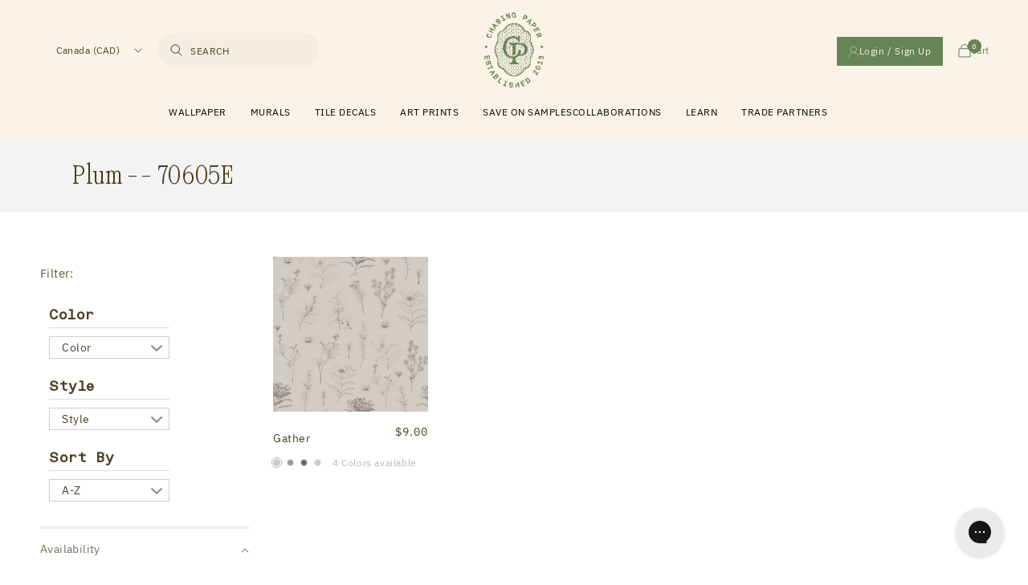

--- FILE ---
content_type: text/html; charset=utf-8
request_url: https://chasingpaper.com/en-ca/collections/color-plum-70605e
body_size: 77132
content:
<!doctype html>
<html class="no-js" lang="en">
  <head>
<script src="https://sapi.negate.io/script/ckr4zklbPp0RWBTrGrGKkg==?shop=chasing-paper.myshopify.com"></script>
<link rel='preconnect dns-prefetch' href='https://api.config-security.com/' crossorigin />
<link rel='preconnect dns-prefetch' href='https://conf.config-security.com/' crossorigin />
<link rel='preconnect dns-prefetch' href='https://whale.camera/' crossorigin />


    <!-- Google tag (gtag.js) -->
<script async src="https://www.googletagmanager.com/gtag/js?id=AW-962411679"></script>
<script>
  window.dataLayer = window.dataLayer || [];
  function gtag(){dataLayer.push(arguments);}
  gtag('js', new Date());
  gtag('config', 'AW-962411679');
</script>



<script type="text/javascript" src="https://cdn.roomvo.com/static/scripts/b2b/chasingpaper.js" async></script>

  
  
<script>
/* >> TriplePixel :: start*/
window.TriplePixelData={TripleName:"chasing-paper.myshopify.com",ver:"2.12",plat:"SHOPIFY",isHeadless:false},function(W,H,A,L,E,_,B,N){function O(U,T,P,H,R){void 0===R&&(R=!1),H=new XMLHttpRequest,P?(H.open("POST",U,!0),H.setRequestHeader("Content-Type","text/plain")):H.open("GET",U,!0),H.send(JSON.stringify(P||{})),H.onreadystatechange=function(){4===H.readyState&&200===H.status?(R=H.responseText,U.includes(".txt")?eval(R):P||(N[B]=R)):(299<H.status||H.status<200)&&T&&!R&&(R=!0,O(U,T-1,P))}}if(N=window,!N[H+"sn"]){N[H+"sn"]=1,L=function(){return Date.now().toString(36)+"_"+Math.random().toString(36)};try{A.setItem(H,1+(0|A.getItem(H)||0)),(E=JSON.parse(A.getItem(H+"U")||"[]")).push({u:location.href,r:document.referrer,t:Date.now(),id:L()}),A.setItem(H+"U",JSON.stringify(E))}catch(e){}var i,m,p;A.getItem('"!nC`')||(_=A,A=N,A[H]||(E=A[H]=function(t,e,a){return void 0===a&&(a=[]),"State"==t?E.s:(W=L(),(E._q=E._q||[]).push([W,t,e].concat(a)),W)},E.s="Installed",E._q=[],E.ch=W,B="configSecurityConfModel",N[B]=1,O("https://conf.config-security.com/model",5),i=L(),m=A[atob("c2NyZWVu")],_.setItem("di_pmt_wt",i),p={id:i,action:"profile",avatar:_.getItem("auth-security_rand_salt_"),time:m[atob("d2lkdGg=")]+":"+m[atob("aGVpZ2h0")],host:A.TriplePixelData.TripleName,plat:A.TriplePixelData.plat,url:window.location.href,ref:document.referrer,ver:A.TriplePixelData.ver},O("https://api.config-security.com/event",5,p),O("https://whale.camera/live/dot.txt",5)))}}("","TriplePixel",localStorage);
/* << TriplePixel :: end*/
</script>
  <script src="https://www.googleoptimize.com/optimize.js?id=OPT-WHMBVBL"></script>
  <script async src="https://www.googleoptimize.com/optimize.js?id=OPT-TR4JJTZ"></script>
    <meta charset="utf-8">
    <meta http-equiv="X-UA-Compatible" content="IE=edge">
    <meta name="viewport" content="width=device-width,initial-scale=1">
    <meta name="theme-color" content="">
    <meta name="facebook-domain-verification" content="idOykr5dzbiet4wsofaq4g8aboa61" />
    <link rel="canonical" href="https://chasingpaper.com/en-ca/collections/color-plum-70605e">
    <link rel="preconnect" href="https://cdn.shopify.com" crossorigin><link rel="icon" type="image/png" href="//chasingpaper.com/cdn/shop/files/27101145-7e84-43f4-82d5-376e1e2d8721_ChasingPaper_Favicon_310px.png?crop=center&height=32&v=1657231922&width=32"><link rel="preconnect" href="https://fonts.shopifycdn.com" crossorigin><title>
      Plum -- 70605E
 &ndash; Chasing Paper</title>

    

    

<meta property="og:site_name" content="Chasing Paper">
<meta property="og:url" content="https://chasingpaper.com/en-ca/collections/color-plum-70605e">
<meta property="og:title" content="Plum -- 70605E">
<meta property="og:type" content="website">
<meta property="og:description" content="High-quality removable + traditional wallcovering + one of a kind collaborations!"><meta name="twitter:card" content="summary_large_image">
<meta name="twitter:title" content="Plum -- 70605E">
<meta name="twitter:description" content="High-quality removable + traditional wallcovering + one of a kind collaborations!">


    <!-- Google tag (gtag.js) --> 
    <!-- <script async src="https://www.googletagmanager.com/gtag/js?id=G-9DQXXDCK68"></script>
    <script> window.dataLayer = window.dataLayer || []; function gtag(){dataLayer.push(arguments);} gtag('js', new Date()); gtag('config', 'G-9DQXXDCK68'); </script>

 -->
    
    <script src="//chasingpaper.com/cdn/shop/t/115/assets/global.js?v=24850326154503943211759312773" defer="defer"></script>
    <script src="//chasingpaper.com/cdn/shop/t/115/assets/gsap.js?v=110144846837701987561759312773" type="text/javascript"></script>
    <script src="//chasingpaper.com/cdn/shop/t/115/assets/virtual-scroll.js?v=71271403660822469781759312773" type="text/javascript"></script>

    
    
    
    

    <script src="//chasingpaper.com/cdn/shop/t/115/assets/import-helpers.js?v=163975349055434955471759312773" type="text/javascript"></script>
    <script src="//chasingpaper.com/cdn/shop/t/115/assets/import-storage.js?v=138256155989245141071759312773" type="text/javascript"></script>
    <script src="//chasingpaper.com/cdn/shop/t/115/assets/import-renderer.js?v=49154084922835435301759312773" type="text/javascript"></script>
    <script src="//chasingpaper.com/cdn/shop/t/115/assets/import-HeroSlider.js?v=14908490929038211541759312773" type="text/javascript"></script>

    <script src="//chasingpaper.com/cdn/shop/t/115/assets/import-QuoteSlider.js?v=121954257570006067211759312773" type="text/javascript"></script>
    <script src="//chasingpaper.com/cdn/shop/t/115/assets/import-WallpaperItem.js?v=7057970972293810771759312773" type="text/javascript"></script>
    <script src="//chasingpaper.com/cdn/shop/t/115/assets/import-GridFilter.js?v=94119309537267768241759312773" type="text/javascript"></script>
    <script src="//chasingpaper.com/cdn/shop/t/115/assets/import-ThumbnailSlider.js?v=135868349853784616721759312773" type="text/javascript"></script>

    <script>
      
    </script>
    

    <script>window.performance && window.performance.mark && window.performance.mark('shopify.content_for_header.start');</script><meta name="facebook-domain-verification" content="4rnyi7of2zy5ndj4cyrrejjclk8l1m">
<meta name="facebook-domain-verification" content="id0ykmr5dzbiet4wsofaq4q8aboa61">
<meta name="google-site-verification" content="7kIhGoSDj2PrbuG-D8za85V52oSzXNfdgwqCaTbiqVQ">
<meta id="shopify-digital-wallet" name="shopify-digital-wallet" content="/2051280/digital_wallets/dialog">
<meta name="shopify-checkout-api-token" content="ede77688d6afaf99e3fc3cc72eb1f999">
<meta id="in-context-paypal-metadata" data-shop-id="2051280" data-venmo-supported="true" data-environment="production" data-locale="en_US" data-paypal-v4="true" data-currency="CAD">
<link rel="alternate" type="application/atom+xml" title="Feed" href="/en-ca/collections/color-plum-70605e.atom" />
<link rel="alternate" hreflang="x-default" href="https://chasingpaper.com/collections/color-plum-70605e">
<link rel="alternate" hreflang="en-CA" href="https://chasingpaper.com/en-ca/collections/color-plum-70605e">
<link rel="alternate" hreflang="en-US" href="https://chasingpaper.com/collections/color-plum-70605e">
<link rel="alternate" type="application/json+oembed" href="https://chasingpaper.com/en-ca/collections/color-plum-70605e.oembed">
<script async="async" src="/checkouts/internal/preloads.js?locale=en-CA"></script>
<link rel="preconnect" href="https://shop.app" crossorigin="anonymous">
<script async="async" src="https://shop.app/checkouts/internal/preloads.js?locale=en-CA&shop_id=2051280" crossorigin="anonymous"></script>
<script id="apple-pay-shop-capabilities" type="application/json">{"shopId":2051280,"countryCode":"US","currencyCode":"CAD","merchantCapabilities":["supports3DS"],"merchantId":"gid:\/\/shopify\/Shop\/2051280","merchantName":"Chasing Paper","requiredBillingContactFields":["postalAddress","email"],"requiredShippingContactFields":["postalAddress","email"],"shippingType":"shipping","supportedNetworks":["visa","masterCard","amex","discover","elo","jcb"],"total":{"type":"pending","label":"Chasing Paper","amount":"1.00"},"shopifyPaymentsEnabled":true,"supportsSubscriptions":true}</script>
<script id="shopify-features" type="application/json">{"accessToken":"ede77688d6afaf99e3fc3cc72eb1f999","betas":["rich-media-storefront-analytics"],"domain":"chasingpaper.com","predictiveSearch":true,"shopId":2051280,"locale":"en"}</script>
<script>var Shopify = Shopify || {};
Shopify.shop = "chasing-paper.myshopify.com";
Shopify.locale = "en";
Shopify.currency = {"active":"CAD","rate":"1.424225478"};
Shopify.country = "CA";
Shopify.theme = {"name":"Refreshed HP chasing-paper-branding-update2","id":144872243353,"schema_name":"Dawn","schema_version":"5.0.0","theme_store_id":null,"role":"main"};
Shopify.theme.handle = "null";
Shopify.theme.style = {"id":null,"handle":null};
Shopify.cdnHost = "chasingpaper.com/cdn";
Shopify.routes = Shopify.routes || {};
Shopify.routes.root = "/en-ca/";</script>
<script type="module">!function(o){(o.Shopify=o.Shopify||{}).modules=!0}(window);</script>
<script>!function(o){function n(){var o=[];function n(){o.push(Array.prototype.slice.apply(arguments))}return n.q=o,n}var t=o.Shopify=o.Shopify||{};t.loadFeatures=n(),t.autoloadFeatures=n()}(window);</script>
<script>
  window.ShopifyPay = window.ShopifyPay || {};
  window.ShopifyPay.apiHost = "shop.app\/pay";
  window.ShopifyPay.redirectState = null;
</script>
<script id="shop-js-analytics" type="application/json">{"pageType":"collection"}</script>
<script defer="defer" async type="module" src="//chasingpaper.com/cdn/shopifycloud/shop-js/modules/v2/client.init-shop-cart-sync_C5BV16lS.en.esm.js"></script>
<script defer="defer" async type="module" src="//chasingpaper.com/cdn/shopifycloud/shop-js/modules/v2/chunk.common_CygWptCX.esm.js"></script>
<script type="module">
  await import("//chasingpaper.com/cdn/shopifycloud/shop-js/modules/v2/client.init-shop-cart-sync_C5BV16lS.en.esm.js");
await import("//chasingpaper.com/cdn/shopifycloud/shop-js/modules/v2/chunk.common_CygWptCX.esm.js");

  window.Shopify.SignInWithShop?.initShopCartSync?.({"fedCMEnabled":true,"windoidEnabled":true});

</script>
<script>
  window.Shopify = window.Shopify || {};
  if (!window.Shopify.featureAssets) window.Shopify.featureAssets = {};
  window.Shopify.featureAssets['shop-js'] = {"shop-cart-sync":["modules/v2/client.shop-cart-sync_ZFArdW7E.en.esm.js","modules/v2/chunk.common_CygWptCX.esm.js"],"init-fed-cm":["modules/v2/client.init-fed-cm_CmiC4vf6.en.esm.js","modules/v2/chunk.common_CygWptCX.esm.js"],"shop-button":["modules/v2/client.shop-button_tlx5R9nI.en.esm.js","modules/v2/chunk.common_CygWptCX.esm.js"],"shop-cash-offers":["modules/v2/client.shop-cash-offers_DOA2yAJr.en.esm.js","modules/v2/chunk.common_CygWptCX.esm.js","modules/v2/chunk.modal_D71HUcav.esm.js"],"init-windoid":["modules/v2/client.init-windoid_sURxWdc1.en.esm.js","modules/v2/chunk.common_CygWptCX.esm.js"],"shop-toast-manager":["modules/v2/client.shop-toast-manager_ClPi3nE9.en.esm.js","modules/v2/chunk.common_CygWptCX.esm.js"],"init-shop-email-lookup-coordinator":["modules/v2/client.init-shop-email-lookup-coordinator_B8hsDcYM.en.esm.js","modules/v2/chunk.common_CygWptCX.esm.js"],"init-shop-cart-sync":["modules/v2/client.init-shop-cart-sync_C5BV16lS.en.esm.js","modules/v2/chunk.common_CygWptCX.esm.js"],"avatar":["modules/v2/client.avatar_BTnouDA3.en.esm.js"],"pay-button":["modules/v2/client.pay-button_FdsNuTd3.en.esm.js","modules/v2/chunk.common_CygWptCX.esm.js"],"init-customer-accounts":["modules/v2/client.init-customer-accounts_DxDtT_ad.en.esm.js","modules/v2/client.shop-login-button_C5VAVYt1.en.esm.js","modules/v2/chunk.common_CygWptCX.esm.js","modules/v2/chunk.modal_D71HUcav.esm.js"],"init-shop-for-new-customer-accounts":["modules/v2/client.init-shop-for-new-customer-accounts_ChsxoAhi.en.esm.js","modules/v2/client.shop-login-button_C5VAVYt1.en.esm.js","modules/v2/chunk.common_CygWptCX.esm.js","modules/v2/chunk.modal_D71HUcav.esm.js"],"shop-login-button":["modules/v2/client.shop-login-button_C5VAVYt1.en.esm.js","modules/v2/chunk.common_CygWptCX.esm.js","modules/v2/chunk.modal_D71HUcav.esm.js"],"init-customer-accounts-sign-up":["modules/v2/client.init-customer-accounts-sign-up_CPSyQ0Tj.en.esm.js","modules/v2/client.shop-login-button_C5VAVYt1.en.esm.js","modules/v2/chunk.common_CygWptCX.esm.js","modules/v2/chunk.modal_D71HUcav.esm.js"],"shop-follow-button":["modules/v2/client.shop-follow-button_Cva4Ekp9.en.esm.js","modules/v2/chunk.common_CygWptCX.esm.js","modules/v2/chunk.modal_D71HUcav.esm.js"],"checkout-modal":["modules/v2/client.checkout-modal_BPM8l0SH.en.esm.js","modules/v2/chunk.common_CygWptCX.esm.js","modules/v2/chunk.modal_D71HUcav.esm.js"],"lead-capture":["modules/v2/client.lead-capture_Bi8yE_yS.en.esm.js","modules/v2/chunk.common_CygWptCX.esm.js","modules/v2/chunk.modal_D71HUcav.esm.js"],"shop-login":["modules/v2/client.shop-login_D6lNrXab.en.esm.js","modules/v2/chunk.common_CygWptCX.esm.js","modules/v2/chunk.modal_D71HUcav.esm.js"],"payment-terms":["modules/v2/client.payment-terms_CZxnsJam.en.esm.js","modules/v2/chunk.common_CygWptCX.esm.js","modules/v2/chunk.modal_D71HUcav.esm.js"]};
</script>
<script>(function() {
  var isLoaded = false;
  function asyncLoad() {
    if (isLoaded) return;
    isLoaded = true;
    var urls = ["https:\/\/chimpstatic.com\/mcjs-connected\/js\/users\/11768c4f544526b82d4fd3360\/571ff0ed3019e4b5a492f9d75.js?shop=chasing-paper.myshopify.com","https:\/\/scripttags.justuno.com\/shopify_justuno_2051280_26c1da70-370a-11e9-9585-550fefdfba5d.js?shop=chasing-paper.myshopify.com","https:\/\/cdn.jsdelivr.net\/gh\/apphq\/slidecart-dist@master\/slidecarthq-forward.js?4\u0026shop=chasing-paper.myshopify.com","https:\/\/cdn.routeapp.io\/route-widget-shopify\/v2\/route-widget-shopify-stable-v2.min.js?shop=chasing-paper.myshopify.com","https:\/\/config.gorgias.chat\/bundle-loader\/01GYCBSXW270Q4Q2P68DHZ7XP2?source=shopify1click\u0026shop=chasing-paper.myshopify.com","https:\/\/form-assets.mailchimp.com\/snippet\/account\/223529750?shop=chasing-paper.myshopify.com","https:\/\/chimpstatic.com\/mcjs-connected\/js\/users\/5bc58700bbdd49ed8264ba170\/528813c970ffbee4bc7cc6040.js?shop=chasing-paper.myshopify.com","https:\/\/cdn.rebuyengine.com\/onsite\/js\/rebuy.js?shop=chasing-paper.myshopify.com","https:\/\/s3.eu-west-1.amazonaws.com\/production-klarna-il-shopify-osm\/0b7fe7c4a98ef8166eeafee767bc667686567a25\/chasing-paper.myshopify.com-1761926328186.js?shop=chasing-paper.myshopify.com","https:\/\/cdn.9gtb.com\/loader.js?g_cvt_id=78b5264f-4051-4d47-a02d-336be26d21aa\u0026shop=chasing-paper.myshopify.com"];
    for (var i = 0; i < urls.length; i++) {
      var s = document.createElement('script');
      s.type = 'text/javascript';
      s.async = true;
      s.src = urls[i];
      var x = document.getElementsByTagName('script')[0];
      x.parentNode.insertBefore(s, x);
    }
  };
  if(window.attachEvent) {
    window.attachEvent('onload', asyncLoad);
  } else {
    window.addEventListener('load', asyncLoad, false);
  }
})();</script>
<script id="__st">var __st={"a":2051280,"offset":-21600,"reqid":"9041c6df-c58a-417e-be07-9626af133e0f-1768612225","pageurl":"chasingpaper.com\/en-ca\/collections\/color-plum-70605e","u":"1ee56cf16c5b","p":"collection","rtyp":"collection","rid":320176881817};</script>
<script>window.ShopifyPaypalV4VisibilityTracking = true;</script>
<script id="captcha-bootstrap">!function(){'use strict';const t='contact',e='account',n='new_comment',o=[[t,t],['blogs',n],['comments',n],[t,'customer']],c=[[e,'customer_login'],[e,'guest_login'],[e,'recover_customer_password'],[e,'create_customer']],r=t=>t.map((([t,e])=>`form[action*='/${t}']:not([data-nocaptcha='true']) input[name='form_type'][value='${e}']`)).join(','),a=t=>()=>t?[...document.querySelectorAll(t)].map((t=>t.form)):[];function s(){const t=[...o],e=r(t);return a(e)}const i='password',u='form_key',d=['recaptcha-v3-token','g-recaptcha-response','h-captcha-response',i],f=()=>{try{return window.sessionStorage}catch{return}},m='__shopify_v',_=t=>t.elements[u];function p(t,e,n=!1){try{const o=window.sessionStorage,c=JSON.parse(o.getItem(e)),{data:r}=function(t){const{data:e,action:n}=t;return t[m]||n?{data:e,action:n}:{data:t,action:n}}(c);for(const[e,n]of Object.entries(r))t.elements[e]&&(t.elements[e].value=n);n&&o.removeItem(e)}catch(o){console.error('form repopulation failed',{error:o})}}const l='form_type',E='cptcha';function T(t){t.dataset[E]=!0}const w=window,h=w.document,L='Shopify',v='ce_forms',y='captcha';let A=!1;((t,e)=>{const n=(g='f06e6c50-85a8-45c8-87d0-21a2b65856fe',I='https://cdn.shopify.com/shopifycloud/storefront-forms-hcaptcha/ce_storefront_forms_captcha_hcaptcha.v1.5.2.iife.js',D={infoText:'Protected by hCaptcha',privacyText:'Privacy',termsText:'Terms'},(t,e,n)=>{const o=w[L][v],c=o.bindForm;if(c)return c(t,g,e,D).then(n);var r;o.q.push([[t,g,e,D],n]),r=I,A||(h.body.append(Object.assign(h.createElement('script'),{id:'captcha-provider',async:!0,src:r})),A=!0)});var g,I,D;w[L]=w[L]||{},w[L][v]=w[L][v]||{},w[L][v].q=[],w[L][y]=w[L][y]||{},w[L][y].protect=function(t,e){n(t,void 0,e),T(t)},Object.freeze(w[L][y]),function(t,e,n,w,h,L){const[v,y,A,g]=function(t,e,n){const i=e?o:[],u=t?c:[],d=[...i,...u],f=r(d),m=r(i),_=r(d.filter((([t,e])=>n.includes(e))));return[a(f),a(m),a(_),s()]}(w,h,L),I=t=>{const e=t.target;return e instanceof HTMLFormElement?e:e&&e.form},D=t=>v().includes(t);t.addEventListener('submit',(t=>{const e=I(t);if(!e)return;const n=D(e)&&!e.dataset.hcaptchaBound&&!e.dataset.recaptchaBound,o=_(e),c=g().includes(e)&&(!o||!o.value);(n||c)&&t.preventDefault(),c&&!n&&(function(t){try{if(!f())return;!function(t){const e=f();if(!e)return;const n=_(t);if(!n)return;const o=n.value;o&&e.removeItem(o)}(t);const e=Array.from(Array(32),(()=>Math.random().toString(36)[2])).join('');!function(t,e){_(t)||t.append(Object.assign(document.createElement('input'),{type:'hidden',name:u})),t.elements[u].value=e}(t,e),function(t,e){const n=f();if(!n)return;const o=[...t.querySelectorAll(`input[type='${i}']`)].map((({name:t})=>t)),c=[...d,...o],r={};for(const[a,s]of new FormData(t).entries())c.includes(a)||(r[a]=s);n.setItem(e,JSON.stringify({[m]:1,action:t.action,data:r}))}(t,e)}catch(e){console.error('failed to persist form',e)}}(e),e.submit())}));const S=(t,e)=>{t&&!t.dataset[E]&&(n(t,e.some((e=>e===t))),T(t))};for(const o of['focusin','change'])t.addEventListener(o,(t=>{const e=I(t);D(e)&&S(e,y())}));const B=e.get('form_key'),M=e.get(l),P=B&&M;t.addEventListener('DOMContentLoaded',(()=>{const t=y();if(P)for(const e of t)e.elements[l].value===M&&p(e,B);[...new Set([...A(),...v().filter((t=>'true'===t.dataset.shopifyCaptcha))])].forEach((e=>S(e,t)))}))}(h,new URLSearchParams(w.location.search),n,t,e,['guest_login'])})(!0,!0)}();</script>
<script integrity="sha256-4kQ18oKyAcykRKYeNunJcIwy7WH5gtpwJnB7kiuLZ1E=" data-source-attribution="shopify.loadfeatures" defer="defer" src="//chasingpaper.com/cdn/shopifycloud/storefront/assets/storefront/load_feature-a0a9edcb.js" crossorigin="anonymous"></script>
<script crossorigin="anonymous" defer="defer" src="//chasingpaper.com/cdn/shopifycloud/storefront/assets/shopify_pay/storefront-65b4c6d7.js?v=20250812"></script>
<script data-source-attribution="shopify.dynamic_checkout.dynamic.init">var Shopify=Shopify||{};Shopify.PaymentButton=Shopify.PaymentButton||{isStorefrontPortableWallets:!0,init:function(){window.Shopify.PaymentButton.init=function(){};var t=document.createElement("script");t.src="https://chasingpaper.com/cdn/shopifycloud/portable-wallets/latest/portable-wallets.en.js",t.type="module",document.head.appendChild(t)}};
</script>
<script data-source-attribution="shopify.dynamic_checkout.buyer_consent">
  function portableWalletsHideBuyerConsent(e){var t=document.getElementById("shopify-buyer-consent"),n=document.getElementById("shopify-subscription-policy-button");t&&n&&(t.classList.add("hidden"),t.setAttribute("aria-hidden","true"),n.removeEventListener("click",e))}function portableWalletsShowBuyerConsent(e){var t=document.getElementById("shopify-buyer-consent"),n=document.getElementById("shopify-subscription-policy-button");t&&n&&(t.classList.remove("hidden"),t.removeAttribute("aria-hidden"),n.addEventListener("click",e))}window.Shopify?.PaymentButton&&(window.Shopify.PaymentButton.hideBuyerConsent=portableWalletsHideBuyerConsent,window.Shopify.PaymentButton.showBuyerConsent=portableWalletsShowBuyerConsent);
</script>
<script data-source-attribution="shopify.dynamic_checkout.cart.bootstrap">document.addEventListener("DOMContentLoaded",(function(){function t(){return document.querySelector("shopify-accelerated-checkout-cart, shopify-accelerated-checkout")}if(t())Shopify.PaymentButton.init();else{new MutationObserver((function(e,n){t()&&(Shopify.PaymentButton.init(),n.disconnect())})).observe(document.body,{childList:!0,subtree:!0})}}));
</script>
<link id="shopify-accelerated-checkout-styles" rel="stylesheet" media="screen" href="https://chasingpaper.com/cdn/shopifycloud/portable-wallets/latest/accelerated-checkout-backwards-compat.css" crossorigin="anonymous">
<style id="shopify-accelerated-checkout-cart">
        #shopify-buyer-consent {
  margin-top: 1em;
  display: inline-block;
  width: 100%;
}

#shopify-buyer-consent.hidden {
  display: none;
}

#shopify-subscription-policy-button {
  background: none;
  border: none;
  padding: 0;
  text-decoration: underline;
  font-size: inherit;
  cursor: pointer;
}

#shopify-subscription-policy-button::before {
  box-shadow: none;
}

      </style>
<script id="sections-script" data-sections="footer" defer="defer" src="//chasingpaper.com/cdn/shop/t/115/compiled_assets/scripts.js?24632"></script>
<script>window.performance && window.performance.mark && window.performance.mark('shopify.content_for_header.end');</script>


    
    <style data-shopify>
      @font-face {
  font-family: Assistant;
  font-weight: 400;
  font-style: normal;
  font-display: swap;
  src: url("//chasingpaper.com/cdn/fonts/assistant/assistant_n4.9120912a469cad1cc292572851508ca49d12e768.woff2") format("woff2"),
       url("//chasingpaper.com/cdn/fonts/assistant/assistant_n4.6e9875ce64e0fefcd3f4446b7ec9036b3ddd2985.woff") format("woff");
}

      @font-face {
  font-family: Assistant;
  font-weight: 700;
  font-style: normal;
  font-display: swap;
  src: url("//chasingpaper.com/cdn/fonts/assistant/assistant_n7.bf44452348ec8b8efa3aa3068825305886b1c83c.woff2") format("woff2"),
       url("//chasingpaper.com/cdn/fonts/assistant/assistant_n7.0c887fee83f6b3bda822f1150b912c72da0f7b64.woff") format("woff");
}

      
      
      @font-face {
  font-family: Assistant;
  font-weight: 400;
  font-style: normal;
  font-display: swap;
  src: url("//chasingpaper.com/cdn/fonts/assistant/assistant_n4.9120912a469cad1cc292572851508ca49d12e768.woff2") format("woff2"),
       url("//chasingpaper.com/cdn/fonts/assistant/assistant_n4.6e9875ce64e0fefcd3f4446b7ec9036b3ddd2985.woff") format("woff");
}


      :root {
        /* --font-body-family: Assistant, sans-serif; */
        --font-body-family: "Aneliza", sans-serif;
        --font-body-style: normal;
        --font-body-weight: 400;
        --font-body-weight-bold: 700;

        /* --font-heading-family: Assistant, sans-serif; */
        --font-heading-family: "Reklam", sans-serif;
        --font-heading-style: normal;
        --font-heading-weight: 400;

        --font-body-scale: 1.0;
        --font-heading-scale: 1.0;

        --color-base-text: 70, 64, 30;
        --color-shadow: 70, 64, 30;
        --color-base-background-1: 255, 255, 255;
        --color-base-background-2: 243, 243, 243;
        --color-base-solid-button-labels: 255, 255, 255;
        --color-base-outline-button-labels: 18, 18, 18;
        --color-base-accent-1: 70, 64, 30;
        --color-base-accent-2: 50, 59, 66;
        --payment-terms-background-color: #FFFFFF;

        --gradient-base-background-1: #FFFFFF;
        --gradient-base-background-2: #f3f3f3;
        --gradient-base-accent-1: #46401E;
        --gradient-base-accent-2: #323b42;

        --media-padding: px;
        --media-border-opacity: 0.05;
        --media-border-width: 1px;
        --media-radius: 0px;
        --media-shadow-opacity: 0.0;
        --media-shadow-horizontal-offset: 0px;
        --media-shadow-vertical-offset: 4px;
        --media-shadow-blur-radius: 5px;

        --page-width: 120rem;
        --page-width-margin: 0rem;

        --card-image-padding: 0.0rem;
        --card-corner-radius: 0.0rem;
        --card-text-alignment: left;
        --card-border-width: 0.0rem;
        --card-border-opacity: 0.1;
        --card-shadow-opacity: 0.0;
        --card-shadow-horizontal-offset: 0.0rem;
        --card-shadow-vertical-offset: 0.4rem;
        --card-shadow-blur-radius: 0.5rem;

        --badge-corner-radius: 4.0rem;

        --popup-border-width: 1px;
        --popup-border-opacity: 0.1;
        --popup-corner-radius: 0px;
        --popup-shadow-opacity: 0.0;
        --popup-shadow-horizontal-offset: 0px;
        --popup-shadow-vertical-offset: 4px;
        --popup-shadow-blur-radius: 5px;

        --drawer-border-width: 1px;
        --drawer-border-opacity: 0.1;
        --drawer-shadow-opacity: 0.0;
        --drawer-shadow-horizontal-offset: 0px;
        --drawer-shadow-vertical-offset: 4px;
        --drawer-shadow-blur-radius: 5px;

        --spacing-sections-desktop: 0px;
        --spacing-sections-mobile: 0px;

        --grid-desktop-vertical-spacing: 8px;
        --grid-desktop-horizontal-spacing: 8px;
        --grid-mobile-vertical-spacing: 4px;
        --grid-mobile-horizontal-spacing: 4px;

        --text-boxes-border-opacity: 0.1;
        --text-boxes-border-width: 0px;
        --text-boxes-radius: 0px;
        --text-boxes-shadow-opacity: 0.0;
        --text-boxes-shadow-horizontal-offset: 0px;
        --text-boxes-shadow-vertical-offset: 4px;
        --text-boxes-shadow-blur-radius: 5px;

        --buttons-radius: 0px;
        --buttons-radius-outset: 0px;
        --buttons-border-width: 1px;
        --buttons-border-opacity: 1.0;
        --buttons-shadow-opacity: 0.0;
        --buttons-shadow-horizontal-offset: 0px;
        --buttons-shadow-vertical-offset: 4px;
        --buttons-shadow-blur-radius: 5px;
        --buttons-border-offset: 0px;

        --inputs-radius: 0px;
        --inputs-border-width: 1px;
        --inputs-border-opacity: 0.55;
        --inputs-shadow-opacity: 0.0;
        --inputs-shadow-horizontal-offset: 0px;
        --inputs-margin-offset: 0px;
        --inputs-shadow-vertical-offset: 4px;
        --inputs-shadow-blur-radius: 5px;
        --inputs-radius-outset: 0px;

        --variant-pills-radius: 40px;
        --variant-pills-border-width: 1px;
        --variant-pills-border-opacity: 0.55;
        --variant-pills-shadow-opacity: 0.0;
        --variant-pills-shadow-horizontal-offset: 0px;
        --variant-pills-shadow-vertical-offset: 4px;
        --variant-pills-shadow-blur-radius: 5px;
      }

      *,
      *::before,
      *::after {
        box-sizing: inherit;
      }

      html {
        box-sizing: border-box;
        font-size: calc(var(--font-body-scale) * 62.5%);
        height: 100%;
      }

      body {
        display: grid;
        grid-template-rows: auto auto 1fr auto;
        grid-template-columns: 100%;
        min-height: 100%;
        margin: 0;
        font-size: 1.5rem;
        letter-spacing: 0.06rem;
        line-height: calc(1 + 0.8 / var(--font-body-scale));
        font-family: var(--font-body-family);
        font-style: var(--font-body-style);
        font-weight: var(--font-body-weight);
      }

      @media screen and (min-width: 750px) {
        body {
          font-size: 1.6rem;
        }
      }

      img{
        border-style:none
      }
      img,svg{
        /* width:100%; */
        display:block
      }
    </style>
    <style>
      body.gradient.https\:\/\/chasingpaper\.com\/collections\/black-friday-favorites.z-intl .collection-hero__text-wrapper {
    text-align: center;
}
body.gradient.https\:\/\/chasingpaper\.com\/collections\/black-friday-favorites.z-intl .collection-hero__description.rte {
    margin: 0 auto;
    margin-bottom: 2rem;
}
    </style>

    <link href="//chasingpaper.com/cdn/shop/t/115/assets/base.css?v=106672679146068666931759312773" rel="stylesheet" type="text/css" media="all" /> 
    <link href="//chasingpaper.com/cdn/shop/t/115/assets/customLf.css?v=107437140779236283941759312773" rel="stylesheet" type="text/css" media="all" />

    <link href="//chasingpaper.com/cdn/shop/t/115/assets/customLevitateFoundry.css?v=86572970624444477161761337307" rel="stylesheet" type="text/css" media="all" /> 

    
    <link href="//chasingpaper.com/cdn/shop/t/115/assets/import-fonts.css?v=91290808993349923671759312773" rel="stylesheet" type="text/css" media="all" />
    <link href="//chasingpaper.com/cdn/shop/t/115/assets/import-main.css?v=45416224718928440611768600597" rel="stylesheet" type="text/css" media="all" />
    <link href="//chasingpaper.com/cdn/shop/t/115/assets/normalize.css?v=77262661242513853441759312773" rel="stylesheet" type="text/css" media="all" />
    
    
    

    
    
    

    
    <link href="//chasingpaper.com/cdn/shop/t/115/assets/glide.theme.min.css?v=131869986706565552741759312773" rel="stylesheet" type="text/css" media="all" />
    <link href="//chasingpaper.com/cdn/shop/t/115/assets/glide.css?v=86013229310991374951760963691" rel="stylesheet" type="text/css" media="all" />
    <script src="//chasingpaper.com/cdn/shop/t/115/assets/glide.js?v=50610866473481093251759312773" type="text/javascript"></script>

    

    
<link rel="preload" as="font" href="//chasingpaper.com/cdn/fonts/assistant/assistant_n4.9120912a469cad1cc292572851508ca49d12e768.woff2" type="font/woff2" crossorigin><link rel="preload" as="font" href="//chasingpaper.com/cdn/fonts/assistant/assistant_n4.9120912a469cad1cc292572851508ca49d12e768.woff2" type="font/woff2" crossorigin><link rel="stylesheet" href="//chasingpaper.com/cdn/shop/t/115/assets/component-predictive-search.css?v=165644661289088488651759312773" media="print" onload="this.media='all'"><script>document.documentElement.className = document.documentElement.className.replace('no-js', 'js');
    if (Shopify.designMode) {
      document.documentElement.classList.add('shopify-design-mode');
    }
    </script>
    <script src="https://code.jquery.com/jquery-3.6.0.min.js" integrity="sha256-/xUj+3OJU5yExlq6GSYGSHk7tPXikynS7ogEvDej/m4=" crossorigin="anonymous"></script>
  <div id="shopify-section-filter-menu-settings" class="shopify-section"><style type="text/css">
/*  Filter Menu Color and Image Section CSS */</style>
<link href="//chasingpaper.com/cdn/shop/t/115/assets/filter-menu.scss.css?v=40775138815599189201759313182" rel="stylesheet" type="text/css" media="all" />
<script src="//chasingpaper.com/cdn/shop/t/115/assets/filter-menu.js?v=79298749081961657871759312773" type="text/javascript"></script>





</div>
  <script src="https://cdnjs.cloudflare.com/ajax/libs/jquery/3.3.1/jquery.min.js" integrity="sha256-FgpCb/KJQlLNfOu91ta32o/NMZxltwRo8QtmkMRdAu8=" crossorigin="anonymous"></script>
  
<script src="https://cdn-widgetsrepository.yotpo.com/v1/loader/9h4Kia4E0l6CFOCrC5ywYOZ7vYvFsaVJZcp9aLfe" async></script><script src="https://cdn.jsdelivr.net/npm/@splidejs/splide@3.6.12/dist/js/splide.min.js" type="text/javascript"></script><link href="https://cdn.jsdelivr.net/npm/@splidejs/splide@3.6.12/dist/css/splide.min.css" rel="stylesheet" type="text/css" media="all" /><meta name="google-site-verification" content="38_uWbsufQhHXFRD-me6e1hQE6LKlqNOnr5ES0nLVrk" />

<link href="//chasingpaper.com/cdn/shop/t/115/assets/stylekk.scss.css?v=29598100183943222191763464588" rel="stylesheet" type="text/css" media="all" />
<!-- BEGIN app block: shopify://apps/crazy-egg/blocks/app-embed/7ea73823-6ad9-4252-a63e-088397d54aed -->
  <script async src="https://script.crazyegg.com/pages/scripts/0119/8841.js"></script>



<!-- END app block --><!-- BEGIN app block: shopify://apps/black-crow-ai-that-delivers/blocks/blackcrow_ai_script/3e73f597-cb71-47a1-8a06-0c931482ecd2 -->

<script type="text/javascript" async src="https://shopify-init.blackcrow.ai/js/core/chasing-paper.js?shop=chasing-paper.myshopify.com&tagSrc=ShopifyThemeAppExtension"></script>


<!-- END app block --><!-- BEGIN app block: shopify://apps/blockify-fraud-filter/blocks/app_embed/2e3e0ba5-0e70-447a-9ec5-3bf76b5ef12e --> 
 
 
    <script>
        window.blockifyShopIdentifier = "chasing-paper.myshopify.com";
        window.ipBlockerMetafields = "{\"showOverlayByPass\":true,\"disableSpyExtensions\":false,\"blockUnknownBots\":false,\"activeApp\":true,\"blockByMetafield\":false,\"visitorAnalytic\":true,\"showWatermark\":true}";
        window.blockifyRules = "{\"whitelist\":[],\"blacklist\":[]}";
        window.ipblockerBlockTemplate = "{\"customCss\":\"#blockify---container{--bg-blockify: #fff;position:relative}#blockify---container::after{content:'';position:absolute;inset:0;background-repeat:no-repeat !important;background-size:cover !important;background:var(--bg-blockify);z-index:0}#blockify---container #blockify---container__inner{display:flex;flex-direction:column;align-items:center;position:relative;z-index:1}#blockify---container #blockify---container__inner #blockify-block-content{display:flex;flex-direction:column;align-items:center;text-align:center}#blockify---container #blockify---container__inner #blockify-block-content #blockify-block-superTitle{display:none !important}#blockify---container #blockify---container__inner #blockify-block-content #blockify-block-title{font-size:313%;font-weight:bold;margin-top:1em}@media only screen and (min-width: 768px) and (max-width: 1199px){#blockify---container #blockify---container__inner #blockify-block-content #blockify-block-title{font-size:188%}}@media only screen and (max-width: 767px){#blockify---container #blockify---container__inner #blockify-block-content #blockify-block-title{font-size:107%}}#blockify---container #blockify---container__inner #blockify-block-content #blockify-block-description{font-size:125%;margin:1.5em;line-height:1.5}@media only screen and (min-width: 768px) and (max-width: 1199px){#blockify---container #blockify---container__inner #blockify-block-content #blockify-block-description{font-size:88%}}@media only screen and (max-width: 767px){#blockify---container #blockify---container__inner #blockify-block-content #blockify-block-description{font-size:107%}}#blockify---container #blockify---container__inner #blockify-block-content #blockify-block-description #blockify-block-text-blink{display:none !important}#blockify---container #blockify---container__inner #blockify-logo-block-image{position:relative;width:400px;height:auto;max-height:300px}@media only screen and (max-width: 767px){#blockify---container #blockify---container__inner #blockify-logo-block-image{width:200px}}#blockify---container #blockify---container__inner #blockify-logo-block-image::before{content:'';display:block;padding-bottom:56.2%}#blockify---container #blockify---container__inner #blockify-logo-block-image img{position:absolute;top:0;left:0;width:100%;height:100%;object-fit:contain}\\n\",\"logoImage\":{\"active\":true,\"value\":\"https:\/\/fraud.blockifyapp.com\/s\/api\/public\/assets\/default-thumbnail.png\",\"altText\":\"Red octagonal stop sign with a black hand symbol in the center, indicating a warning or prohibition\"},\"superTitle\":{\"active\":false,\"text\":\"403\",\"color\":\"#899df1\"},\"title\":{\"active\":true,\"text\":\"Access Denied\",\"color\":\"#000\"},\"description\":{\"active\":true,\"text\":\"The site owner may have set restrictions that prevent you from accessing the site. Please contact the site owner for access.\",\"color\":\"#000\"},\"background\":{\"active\":true,\"value\":\"#fff\",\"type\":\"1\",\"colorFrom\":null,\"colorTo\":null}}";

        
            window.blockifyCollectionId = 320176881817;
        
    </script>
<link href="https://cdn.shopify.com/extensions/019bc61e-5a2c-71e1-9b16-ae80802f2aca/blockify-shopify-287/assets/blockify-embed.min.js" as="script" type="text/javascript" rel="preload"><link href="https://cdn.shopify.com/extensions/019bc61e-5a2c-71e1-9b16-ae80802f2aca/blockify-shopify-287/assets/prevent-bypass-script.min.js" as="script" type="text/javascript" rel="preload">
<script type="text/javascript">
    window.blockifyBaseUrl = 'https://fraud.blockifyapp.com/s/api';
    window.blockifyPublicUrl = 'https://fraud.blockifyapp.com/s/api/public';
    window.bucketUrl = 'https://storage.synctrack.io/megamind-fraud';
    window.storefrontApiUrl  = 'https://fraud.blockifyapp.com/p/api';
</script>
<script type="text/javascript">
  window.blockifyChecking = true;
</script>
<script id="blockifyScriptByPass" type="text/javascript" src=https://cdn.shopify.com/extensions/019bc61e-5a2c-71e1-9b16-ae80802f2aca/blockify-shopify-287/assets/prevent-bypass-script.min.js async></script>
<script id="blockifyScriptTag" type="text/javascript" src=https://cdn.shopify.com/extensions/019bc61e-5a2c-71e1-9b16-ae80802f2aca/blockify-shopify-287/assets/blockify-embed.min.js async></script>


<!-- END app block --><!-- BEGIN app block: shopify://apps/klaviyo-email-marketing-sms/blocks/klaviyo-onsite-embed/2632fe16-c075-4321-a88b-50b567f42507 -->












  <script async src="https://static.klaviyo.com/onsite/js/HKx8xJ/klaviyo.js?company_id=HKx8xJ"></script>
  <script>!function(){if(!window.klaviyo){window._klOnsite=window._klOnsite||[];try{window.klaviyo=new Proxy({},{get:function(n,i){return"push"===i?function(){var n;(n=window._klOnsite).push.apply(n,arguments)}:function(){for(var n=arguments.length,o=new Array(n),w=0;w<n;w++)o[w]=arguments[w];var t="function"==typeof o[o.length-1]?o.pop():void 0,e=new Promise((function(n){window._klOnsite.push([i].concat(o,[function(i){t&&t(i),n(i)}]))}));return e}}})}catch(n){window.klaviyo=window.klaviyo||[],window.klaviyo.push=function(){var n;(n=window._klOnsite).push.apply(n,arguments)}}}}();</script>

  




  <script>
    window.klaviyoReviewsProductDesignMode = false
  </script>







<!-- END app block --><!-- BEGIN app block: shopify://apps/helium-customer-fields/blocks/app-embed/bab58598-3e6a-4377-aaaa-97189b15f131 -->







































<script>
  if ('CF' in window) {
    window.CF.appEmbedEnabled = true;
  } else {
    window.CF = {
      appEmbedEnabled: true,
    };
  }

  window.CF.editAccountFormId = "";
  window.CF.registrationFormId = "";
</script>

<!-- BEGIN app snippet: patch-registration-links -->







































<script>
  function patchRegistrationLinks() {
    const PATCHABLE_LINKS_SELECTOR = 'a[href*="/account/register"]';

    const search = new URLSearchParams(window.location.search);
    const checkoutUrl = search.get('checkout_url');
    const returnUrl = search.get('return_url');

    const redirectUrl = checkoutUrl || returnUrl;
    if (!redirectUrl) return;

    const registrationLinks = Array.from(document.querySelectorAll(PATCHABLE_LINKS_SELECTOR));
    registrationLinks.forEach(link => {
      const url = new URL(link.href);

      url.searchParams.set('return_url', redirectUrl);

      link.href = url.href;
    });
  }

  if (['complete', 'interactive', 'loaded'].includes(document.readyState)) {
    patchRegistrationLinks();
  } else {
    document.addEventListener('DOMContentLoaded', () => patchRegistrationLinks());
  }
</script><!-- END app snippet -->
<!-- BEGIN app snippet: patch-login-grecaptcha-conflict -->







































<script>
  // Fixes a problem where both grecaptcha and hcaptcha response fields are included in the /account/login form submission
  // resulting in a 404 on the /challenge page.
  // This is caused by our triggerShopifyRecaptchaLoad function in initialize-forms.liquid.ejs
  // The fix itself just removes the unnecessary g-recaptcha-response input

  function patchLoginGrecaptchaConflict() {
    Array.from(document.querySelectorAll('form')).forEach(form => {
      form.addEventListener('submit', e => {
        const grecaptchaResponse = form.querySelector('[name="g-recaptcha-response"]');
        const hcaptchaResponse = form.querySelector('[name="h-captcha-response"]');

        if (grecaptchaResponse && hcaptchaResponse) {
          // Can't use both. Only keep hcaptcha response field.
          grecaptchaResponse.parentElement.removeChild(grecaptchaResponse);
        }
      })
    })
  }

  if (['complete', 'interactive', 'loaded'].includes(document.readyState)) {
    patchLoginGrecaptchaConflict();
  } else {
    document.addEventListener('DOMContentLoaded', () => patchLoginGrecaptchaConflict());
  }
</script><!-- END app snippet -->
<!-- BEGIN app snippet: embed-data -->


























































<script>
  window.CF.version = "5.1.3";
  window.CF.environment = 
  {
  
  "domain": "chasing-paper.myshopify.com",
  "servicesToken": "1768612226:a24bb579a730e3bd5301d9dfe27edaf60f852de49deeccd7ad7445878c3e7ac5",
  "baseApiUrl": "https:\/\/app.customerfields.com",
  "captchaSiteKey": "6LffHYciAAAAAGenpxe1I0T5wKZKUejNHY0kdSVq",
  "captchaEnabled": true,
  "proxyPath": "\/tools\/customr",
  "countries": [{"name":"Afghanistan","code":"AF"},{"name":"Åland Islands","code":"AX"},{"name":"Albania","code":"AL"},{"name":"Algeria","code":"DZ"},{"name":"Andorra","code":"AD"},{"name":"Angola","code":"AO"},{"name":"Anguilla","code":"AI"},{"name":"Antigua \u0026 Barbuda","code":"AG"},{"name":"Argentina","code":"AR","provinces":[{"name":"Buenos Aires Province","code":"B"},{"name":"Catamarca","code":"K"},{"name":"Chaco","code":"H"},{"name":"Chubut","code":"U"},{"name":"Buenos Aires (Autonomous City)","code":"C"},{"name":"Córdoba","code":"X"},{"name":"Corrientes","code":"W"},{"name":"Entre Ríos","code":"E"},{"name":"Formosa","code":"P"},{"name":"Jujuy","code":"Y"},{"name":"La Pampa","code":"L"},{"name":"La Rioja","code":"F"},{"name":"Mendoza","code":"M"},{"name":"Misiones","code":"N"},{"name":"Neuquén","code":"Q"},{"name":"Río Negro","code":"R"},{"name":"Salta","code":"A"},{"name":"San Juan","code":"J"},{"name":"San Luis","code":"D"},{"name":"Santa Cruz","code":"Z"},{"name":"Santa Fe","code":"S"},{"name":"Santiago del Estero","code":"G"},{"name":"Tierra del Fuego","code":"V"},{"name":"Tucumán","code":"T"}]},{"name":"Armenia","code":"AM"},{"name":"Aruba","code":"AW"},{"name":"Ascension Island","code":"AC"},{"name":"Australia","code":"AU","provinces":[{"name":"Australian Capital Territory","code":"ACT"},{"name":"New South Wales","code":"NSW"},{"name":"Northern Territory","code":"NT"},{"name":"Queensland","code":"QLD"},{"name":"South Australia","code":"SA"},{"name":"Tasmania","code":"TAS"},{"name":"Victoria","code":"VIC"},{"name":"Western Australia","code":"WA"}]},{"name":"Austria","code":"AT"},{"name":"Azerbaijan","code":"AZ"},{"name":"Bahamas","code":"BS"},{"name":"Bahrain","code":"BH"},{"name":"Bangladesh","code":"BD"},{"name":"Barbados","code":"BB"},{"name":"Belarus","code":"BY"},{"name":"Belgium","code":"BE"},{"name":"Belize","code":"BZ"},{"name":"Benin","code":"BJ"},{"name":"Bermuda","code":"BM"},{"name":"Bhutan","code":"BT"},{"name":"Bolivia","code":"BO"},{"name":"Bosnia \u0026 Herzegovina","code":"BA"},{"name":"Botswana","code":"BW"},{"name":"Brazil","code":"BR","provinces":[{"name":"Acre","code":"AC"},{"name":"Alagoas","code":"AL"},{"name":"Amapá","code":"AP"},{"name":"Amazonas","code":"AM"},{"name":"Bahia","code":"BA"},{"name":"Ceará","code":"CE"},{"name":"Federal District","code":"DF"},{"name":"Espírito Santo","code":"ES"},{"name":"Goiás","code":"GO"},{"name":"Maranhão","code":"MA"},{"name":"Mato Grosso","code":"MT"},{"name":"Mato Grosso do Sul","code":"MS"},{"name":"Minas Gerais","code":"MG"},{"name":"Pará","code":"PA"},{"name":"Paraíba","code":"PB"},{"name":"Paraná","code":"PR"},{"name":"Pernambuco","code":"PE"},{"name":"Piauí","code":"PI"},{"name":"Rio Grande do Norte","code":"RN"},{"name":"Rio Grande do Sul","code":"RS"},{"name":"Rio de Janeiro","code":"RJ"},{"name":"Rondônia","code":"RO"},{"name":"Roraima","code":"RR"},{"name":"Santa Catarina","code":"SC"},{"name":"São Paulo","code":"SP"},{"name":"Sergipe","code":"SE"},{"name":"Tocantins","code":"TO"}]},{"name":"British Indian Ocean Territory","code":"IO"},{"name":"British Virgin Islands","code":"VG"},{"name":"Brunei","code":"BN"},{"name":"Bulgaria","code":"BG"},{"name":"Burkina Faso","code":"BF"},{"name":"Burundi","code":"BI"},{"name":"Cambodia","code":"KH"},{"name":"Cameroon","code":"CM"},{"name":"Canada","code":"CA","provinces":[{"name":"Alberta","code":"AB"},{"name":"British Columbia","code":"BC"},{"name":"Manitoba","code":"MB"},{"name":"New Brunswick","code":"NB"},{"name":"Newfoundland and Labrador","code":"NL"},{"name":"Northwest Territories","code":"NT"},{"name":"Nova Scotia","code":"NS"},{"name":"Nunavut","code":"NU"},{"name":"Ontario","code":"ON"},{"name":"Prince Edward Island","code":"PE"},{"name":"Quebec","code":"QC"},{"name":"Saskatchewan","code":"SK"},{"name":"Yukon","code":"YT"}]},{"name":"Cape Verde","code":"CV"},{"name":"Caribbean Netherlands","code":"BQ"},{"name":"Cayman Islands","code":"KY"},{"name":"Central African Republic","code":"CF"},{"name":"Chad","code":"TD"},{"name":"Chile","code":"CL","provinces":[{"name":"Arica y Parinacota","code":"AP"},{"name":"Tarapacá","code":"TA"},{"name":"Antofagasta","code":"AN"},{"name":"Atacama","code":"AT"},{"name":"Coquimbo","code":"CO"},{"name":"Valparaíso","code":"VS"},{"name":"Santiago Metropolitan","code":"RM"},{"name":"Libertador General Bernardo O’Higgins","code":"LI"},{"name":"Maule","code":"ML"},{"name":"Ñuble","code":"NB"},{"name":"Bío Bío","code":"BI"},{"name":"Araucanía","code":"AR"},{"name":"Los Ríos","code":"LR"},{"name":"Los Lagos","code":"LL"},{"name":"Aysén","code":"AI"},{"name":"Magallanes Region","code":"MA"}]},{"name":"China","code":"CN","provinces":[{"name":"Anhui","code":"AH"},{"name":"Beijing","code":"BJ"},{"name":"Chongqing","code":"CQ"},{"name":"Fujian","code":"FJ"},{"name":"Gansu","code":"GS"},{"name":"Guangdong","code":"GD"},{"name":"Guangxi","code":"GX"},{"name":"Guizhou","code":"GZ"},{"name":"Hainan","code":"HI"},{"name":"Hebei","code":"HE"},{"name":"Heilongjiang","code":"HL"},{"name":"Henan","code":"HA"},{"name":"Hubei","code":"HB"},{"name":"Hunan","code":"HN"},{"name":"Inner Mongolia","code":"NM"},{"name":"Jiangsu","code":"JS"},{"name":"Jiangxi","code":"JX"},{"name":"Jilin","code":"JL"},{"name":"Liaoning","code":"LN"},{"name":"Ningxia","code":"NX"},{"name":"Qinghai","code":"QH"},{"name":"Shaanxi","code":"SN"},{"name":"Shandong","code":"SD"},{"name":"Shanghai","code":"SH"},{"name":"Shanxi","code":"SX"},{"name":"Sichuan","code":"SC"},{"name":"Tianjin","code":"TJ"},{"name":"Xinjiang","code":"XJ"},{"name":"Tibet","code":"YZ"},{"name":"Yunnan","code":"YN"},{"name":"Zhejiang","code":"ZJ"}]},{"name":"Christmas Island","code":"CX"},{"name":"Cocos (Keeling) Islands","code":"CC"},{"name":"Colombia","code":"CO","provinces":[{"name":"Capital District","code":"DC"},{"name":"Amazonas","code":"AMA"},{"name":"Antioquia","code":"ANT"},{"name":"Arauca","code":"ARA"},{"name":"Atlántico","code":"ATL"},{"name":"Bolívar","code":"BOL"},{"name":"Boyacá","code":"BOY"},{"name":"Caldas","code":"CAL"},{"name":"Caquetá","code":"CAQ"},{"name":"Casanare","code":"CAS"},{"name":"Cauca","code":"CAU"},{"name":"Cesar","code":"CES"},{"name":"Chocó","code":"CHO"},{"name":"Córdoba","code":"COR"},{"name":"Cundinamarca","code":"CUN"},{"name":"Guainía","code":"GUA"},{"name":"Guaviare","code":"GUV"},{"name":"Huila","code":"HUI"},{"name":"La Guajira","code":"LAG"},{"name":"Magdalena","code":"MAG"},{"name":"Meta","code":"MET"},{"name":"Nariño","code":"NAR"},{"name":"Norte de Santander","code":"NSA"},{"name":"Putumayo","code":"PUT"},{"name":"Quindío","code":"QUI"},{"name":"Risaralda","code":"RIS"},{"name":"San Andrés \u0026 Providencia","code":"SAP"},{"name":"Santander","code":"SAN"},{"name":"Sucre","code":"SUC"},{"name":"Tolima","code":"TOL"},{"name":"Valle del Cauca","code":"VAC"},{"name":"Vaupés","code":"VAU"},{"name":"Vichada","code":"VID"}]},{"name":"Comoros","code":"KM"},{"name":"Congo - Brazzaville","code":"CG"},{"name":"Congo - Kinshasa","code":"CD"},{"name":"Cook Islands","code":"CK"},{"name":"Costa Rica","code":"CR","provinces":[{"name":"Alajuela","code":"CR-A"},{"name":"Cartago","code":"CR-C"},{"name":"Guanacaste","code":"CR-G"},{"name":"Heredia","code":"CR-H"},{"name":"Limón","code":"CR-L"},{"name":"Puntarenas","code":"CR-P"},{"name":"San José","code":"CR-SJ"}]},{"name":"Croatia","code":"HR"},{"name":"Curaçao","code":"CW"},{"name":"Cyprus","code":"CY"},{"name":"Czechia","code":"CZ"},{"name":"Côte d’Ivoire","code":"CI"},{"name":"Denmark","code":"DK"},{"name":"Djibouti","code":"DJ"},{"name":"Dominica","code":"DM"},{"name":"Dominican Republic","code":"DO"},{"name":"Ecuador","code":"EC"},{"name":"Egypt","code":"EG","provinces":[{"name":"6th of October","code":"SU"},{"name":"Al Sharqia","code":"SHR"},{"name":"Alexandria","code":"ALX"},{"name":"Aswan","code":"ASN"},{"name":"Asyut","code":"AST"},{"name":"Beheira","code":"BH"},{"name":"Beni Suef","code":"BNS"},{"name":"Cairo","code":"C"},{"name":"Dakahlia","code":"DK"},{"name":"Damietta","code":"DT"},{"name":"Faiyum","code":"FYM"},{"name":"Gharbia","code":"GH"},{"name":"Giza","code":"GZ"},{"name":"Helwan","code":"HU"},{"name":"Ismailia","code":"IS"},{"name":"Kafr el-Sheikh","code":"KFS"},{"name":"Luxor","code":"LX"},{"name":"Matrouh","code":"MT"},{"name":"Minya","code":"MN"},{"name":"Monufia","code":"MNF"},{"name":"New Valley","code":"WAD"},{"name":"North Sinai","code":"SIN"},{"name":"Port Said","code":"PTS"},{"name":"Qalyubia","code":"KB"},{"name":"Qena","code":"KN"},{"name":"Red Sea","code":"BA"},{"name":"Sohag","code":"SHG"},{"name":"South Sinai","code":"JS"},{"name":"Suez","code":"SUZ"}]},{"name":"El Salvador","code":"SV","provinces":[{"name":"Ahuachapán","code":"SV-AH"},{"name":"Cabañas","code":"SV-CA"},{"name":"Chalatenango","code":"SV-CH"},{"name":"Cuscatlán","code":"SV-CU"},{"name":"La Libertad","code":"SV-LI"},{"name":"La Paz","code":"SV-PA"},{"name":"La Unión","code":"SV-UN"},{"name":"Morazán","code":"SV-MO"},{"name":"San Miguel","code":"SV-SM"},{"name":"San Salvador","code":"SV-SS"},{"name":"San Vicente","code":"SV-SV"},{"name":"Santa Ana","code":"SV-SA"},{"name":"Sonsonate","code":"SV-SO"},{"name":"Usulután","code":"SV-US"}]},{"name":"Equatorial Guinea","code":"GQ"},{"name":"Eritrea","code":"ER"},{"name":"Estonia","code":"EE"},{"name":"Eswatini","code":"SZ"},{"name":"Ethiopia","code":"ET"},{"name":"Falkland Islands","code":"FK"},{"name":"Faroe Islands","code":"FO"},{"name":"Fiji","code":"FJ"},{"name":"Finland","code":"FI"},{"name":"France","code":"FR"},{"name":"French Guiana","code":"GF"},{"name":"French Polynesia","code":"PF"},{"name":"French Southern Territories","code":"TF"},{"name":"Gabon","code":"GA"},{"name":"Gambia","code":"GM"},{"name":"Georgia","code":"GE"},{"name":"Germany","code":"DE"},{"name":"Ghana","code":"GH"},{"name":"Gibraltar","code":"GI"},{"name":"Greece","code":"GR"},{"name":"Greenland","code":"GL"},{"name":"Grenada","code":"GD"},{"name":"Guadeloupe","code":"GP"},{"name":"Guatemala","code":"GT","provinces":[{"name":"Alta Verapaz","code":"AVE"},{"name":"Baja Verapaz","code":"BVE"},{"name":"Chimaltenango","code":"CMT"},{"name":"Chiquimula","code":"CQM"},{"name":"El Progreso","code":"EPR"},{"name":"Escuintla","code":"ESC"},{"name":"Guatemala","code":"GUA"},{"name":"Huehuetenango","code":"HUE"},{"name":"Izabal","code":"IZA"},{"name":"Jalapa","code":"JAL"},{"name":"Jutiapa","code":"JUT"},{"name":"Petén","code":"PET"},{"name":"Quetzaltenango","code":"QUE"},{"name":"Quiché","code":"QUI"},{"name":"Retalhuleu","code":"RET"},{"name":"Sacatepéquez","code":"SAC"},{"name":"San Marcos","code":"SMA"},{"name":"Santa Rosa","code":"SRO"},{"name":"Sololá","code":"SOL"},{"name":"Suchitepéquez","code":"SUC"},{"name":"Totonicapán","code":"TOT"},{"name":"Zacapa","code":"ZAC"}]},{"name":"Guernsey","code":"GG"},{"name":"Guinea","code":"GN"},{"name":"Guinea-Bissau","code":"GW"},{"name":"Guyana","code":"GY"},{"name":"Haiti","code":"HT"},{"name":"Honduras","code":"HN"},{"name":"Hong Kong SAR","code":"HK","provinces":[{"name":"Hong Kong Island","code":"HK"},{"name":"Kowloon","code":"KL"},{"name":"New Territories","code":"NT"}]},{"name":"Hungary","code":"HU"},{"name":"Iceland","code":"IS"},{"name":"India","code":"IN","provinces":[{"name":"Andaman and Nicobar Islands","code":"AN"},{"name":"Andhra Pradesh","code":"AP"},{"name":"Arunachal Pradesh","code":"AR"},{"name":"Assam","code":"AS"},{"name":"Bihar","code":"BR"},{"name":"Chandigarh","code":"CH"},{"name":"Chhattisgarh","code":"CG"},{"name":"Dadra and Nagar Haveli","code":"DN"},{"name":"Daman and Diu","code":"DD"},{"name":"Delhi","code":"DL"},{"name":"Goa","code":"GA"},{"name":"Gujarat","code":"GJ"},{"name":"Haryana","code":"HR"},{"name":"Himachal Pradesh","code":"HP"},{"name":"Jammu and Kashmir","code":"JK"},{"name":"Jharkhand","code":"JH"},{"name":"Karnataka","code":"KA"},{"name":"Kerala","code":"KL"},{"name":"Ladakh","code":"LA"},{"name":"Lakshadweep","code":"LD"},{"name":"Madhya Pradesh","code":"MP"},{"name":"Maharashtra","code":"MH"},{"name":"Manipur","code":"MN"},{"name":"Meghalaya","code":"ML"},{"name":"Mizoram","code":"MZ"},{"name":"Nagaland","code":"NL"},{"name":"Odisha","code":"OR"},{"name":"Puducherry","code":"PY"},{"name":"Punjab","code":"PB"},{"name":"Rajasthan","code":"RJ"},{"name":"Sikkim","code":"SK"},{"name":"Tamil Nadu","code":"TN"},{"name":"Telangana","code":"TS"},{"name":"Tripura","code":"TR"},{"name":"Uttar Pradesh","code":"UP"},{"name":"Uttarakhand","code":"UK"},{"name":"West Bengal","code":"WB"}]},{"name":"Indonesia","code":"ID","provinces":[{"name":"Aceh","code":"AC"},{"name":"Bali","code":"BA"},{"name":"Bangka–Belitung Islands","code":"BB"},{"name":"Banten","code":"BT"},{"name":"Bengkulu","code":"BE"},{"name":"Gorontalo","code":"GO"},{"name":"Jakarta","code":"JK"},{"name":"Jambi","code":"JA"},{"name":"West Java","code":"JB"},{"name":"Central Java","code":"JT"},{"name":"East Java","code":"JI"},{"name":"West Kalimantan","code":"KB"},{"name":"South Kalimantan","code":"KS"},{"name":"Central Kalimantan","code":"KT"},{"name":"East Kalimantan","code":"KI"},{"name":"North Kalimantan","code":"KU"},{"name":"Riau Islands","code":"KR"},{"name":"Lampung","code":"LA"},{"name":"Maluku","code":"MA"},{"name":"North Maluku","code":"MU"},{"name":"North Sumatra","code":"SU"},{"name":"West Nusa Tenggara","code":"NB"},{"name":"East Nusa Tenggara","code":"NT"},{"name":"Papua","code":"PA"},{"name":"West Papua","code":"PB"},{"name":"Riau","code":"RI"},{"name":"South Sumatra","code":"SS"},{"name":"West Sulawesi","code":"SR"},{"name":"South Sulawesi","code":"SN"},{"name":"Central Sulawesi","code":"ST"},{"name":"Southeast Sulawesi","code":"SG"},{"name":"North Sulawesi","code":"SA"},{"name":"West Sumatra","code":"SB"},{"name":"Yogyakarta","code":"YO"}]},{"name":"Iraq","code":"IQ"},{"name":"Ireland","code":"IE","provinces":[{"name":"Carlow","code":"CW"},{"name":"Cavan","code":"CN"},{"name":"Clare","code":"CE"},{"name":"Cork","code":"CO"},{"name":"Donegal","code":"DL"},{"name":"Dublin","code":"D"},{"name":"Galway","code":"G"},{"name":"Kerry","code":"KY"},{"name":"Kildare","code":"KE"},{"name":"Kilkenny","code":"KK"},{"name":"Laois","code":"LS"},{"name":"Leitrim","code":"LM"},{"name":"Limerick","code":"LK"},{"name":"Longford","code":"LD"},{"name":"Louth","code":"LH"},{"name":"Mayo","code":"MO"},{"name":"Meath","code":"MH"},{"name":"Monaghan","code":"MN"},{"name":"Offaly","code":"OY"},{"name":"Roscommon","code":"RN"},{"name":"Sligo","code":"SO"},{"name":"Tipperary","code":"TA"},{"name":"Waterford","code":"WD"},{"name":"Westmeath","code":"WH"},{"name":"Wexford","code":"WX"},{"name":"Wicklow","code":"WW"}]},{"name":"Isle of Man","code":"IM"},{"name":"Israel","code":"IL"},{"name":"Italy","code":"IT","provinces":[{"name":"Agrigento","code":"AG"},{"name":"Alessandria","code":"AL"},{"name":"Ancona","code":"AN"},{"name":"Aosta Valley","code":"AO"},{"name":"Arezzo","code":"AR"},{"name":"Ascoli Piceno","code":"AP"},{"name":"Asti","code":"AT"},{"name":"Avellino","code":"AV"},{"name":"Bari","code":"BA"},{"name":"Barletta-Andria-Trani","code":"BT"},{"name":"Belluno","code":"BL"},{"name":"Benevento","code":"BN"},{"name":"Bergamo","code":"BG"},{"name":"Biella","code":"BI"},{"name":"Bologna","code":"BO"},{"name":"South Tyrol","code":"BZ"},{"name":"Brescia","code":"BS"},{"name":"Brindisi","code":"BR"},{"name":"Cagliari","code":"CA"},{"name":"Caltanissetta","code":"CL"},{"name":"Campobasso","code":"CB"},{"name":"Carbonia-Iglesias","code":"CI"},{"name":"Caserta","code":"CE"},{"name":"Catania","code":"CT"},{"name":"Catanzaro","code":"CZ"},{"name":"Chieti","code":"CH"},{"name":"Como","code":"CO"},{"name":"Cosenza","code":"CS"},{"name":"Cremona","code":"CR"},{"name":"Crotone","code":"KR"},{"name":"Cuneo","code":"CN"},{"name":"Enna","code":"EN"},{"name":"Fermo","code":"FM"},{"name":"Ferrara","code":"FE"},{"name":"Florence","code":"FI"},{"name":"Foggia","code":"FG"},{"name":"Forlì-Cesena","code":"FC"},{"name":"Frosinone","code":"FR"},{"name":"Genoa","code":"GE"},{"name":"Gorizia","code":"GO"},{"name":"Grosseto","code":"GR"},{"name":"Imperia","code":"IM"},{"name":"Isernia","code":"IS"},{"name":"L’Aquila","code":"AQ"},{"name":"La Spezia","code":"SP"},{"name":"Latina","code":"LT"},{"name":"Lecce","code":"LE"},{"name":"Lecco","code":"LC"},{"name":"Livorno","code":"LI"},{"name":"Lodi","code":"LO"},{"name":"Lucca","code":"LU"},{"name":"Macerata","code":"MC"},{"name":"Mantua","code":"MN"},{"name":"Massa and Carrara","code":"MS"},{"name":"Matera","code":"MT"},{"name":"Medio Campidano","code":"VS"},{"name":"Messina","code":"ME"},{"name":"Milan","code":"MI"},{"name":"Modena","code":"MO"},{"name":"Monza and Brianza","code":"MB"},{"name":"Naples","code":"NA"},{"name":"Novara","code":"NO"},{"name":"Nuoro","code":"NU"},{"name":"Ogliastra","code":"OG"},{"name":"Olbia-Tempio","code":"OT"},{"name":"Oristano","code":"OR"},{"name":"Padua","code":"PD"},{"name":"Palermo","code":"PA"},{"name":"Parma","code":"PR"},{"name":"Pavia","code":"PV"},{"name":"Perugia","code":"PG"},{"name":"Pesaro and Urbino","code":"PU"},{"name":"Pescara","code":"PE"},{"name":"Piacenza","code":"PC"},{"name":"Pisa","code":"PI"},{"name":"Pistoia","code":"PT"},{"name":"Pordenone","code":"PN"},{"name":"Potenza","code":"PZ"},{"name":"Prato","code":"PO"},{"name":"Ragusa","code":"RG"},{"name":"Ravenna","code":"RA"},{"name":"Reggio Calabria","code":"RC"},{"name":"Reggio Emilia","code":"RE"},{"name":"Rieti","code":"RI"},{"name":"Rimini","code":"RN"},{"name":"Rome","code":"RM"},{"name":"Rovigo","code":"RO"},{"name":"Salerno","code":"SA"},{"name":"Sassari","code":"SS"},{"name":"Savona","code":"SV"},{"name":"Siena","code":"SI"},{"name":"Syracuse","code":"SR"},{"name":"Sondrio","code":"SO"},{"name":"Taranto","code":"TA"},{"name":"Teramo","code":"TE"},{"name":"Terni","code":"TR"},{"name":"Turin","code":"TO"},{"name":"Trapani","code":"TP"},{"name":"Trentino","code":"TN"},{"name":"Treviso","code":"TV"},{"name":"Trieste","code":"TS"},{"name":"Udine","code":"UD"},{"name":"Varese","code":"VA"},{"name":"Venice","code":"VE"},{"name":"Verbano-Cusio-Ossola","code":"VB"},{"name":"Vercelli","code":"VC"},{"name":"Verona","code":"VR"},{"name":"Vibo Valentia","code":"VV"},{"name":"Vicenza","code":"VI"},{"name":"Viterbo","code":"VT"}]},{"name":"Jamaica","code":"JM"},{"name":"Japan","code":"JP","provinces":[{"name":"Hokkaido","code":"JP-01"},{"name":"Aomori","code":"JP-02"},{"name":"Iwate","code":"JP-03"},{"name":"Miyagi","code":"JP-04"},{"name":"Akita","code":"JP-05"},{"name":"Yamagata","code":"JP-06"},{"name":"Fukushima","code":"JP-07"},{"name":"Ibaraki","code":"JP-08"},{"name":"Tochigi","code":"JP-09"},{"name":"Gunma","code":"JP-10"},{"name":"Saitama","code":"JP-11"},{"name":"Chiba","code":"JP-12"},{"name":"Tokyo","code":"JP-13"},{"name":"Kanagawa","code":"JP-14"},{"name":"Niigata","code":"JP-15"},{"name":"Toyama","code":"JP-16"},{"name":"Ishikawa","code":"JP-17"},{"name":"Fukui","code":"JP-18"},{"name":"Yamanashi","code":"JP-19"},{"name":"Nagano","code":"JP-20"},{"name":"Gifu","code":"JP-21"},{"name":"Shizuoka","code":"JP-22"},{"name":"Aichi","code":"JP-23"},{"name":"Mie","code":"JP-24"},{"name":"Shiga","code":"JP-25"},{"name":"Kyoto","code":"JP-26"},{"name":"Osaka","code":"JP-27"},{"name":"Hyogo","code":"JP-28"},{"name":"Nara","code":"JP-29"},{"name":"Wakayama","code":"JP-30"},{"name":"Tottori","code":"JP-31"},{"name":"Shimane","code":"JP-32"},{"name":"Okayama","code":"JP-33"},{"name":"Hiroshima","code":"JP-34"},{"name":"Yamaguchi","code":"JP-35"},{"name":"Tokushima","code":"JP-36"},{"name":"Kagawa","code":"JP-37"},{"name":"Ehime","code":"JP-38"},{"name":"Kochi","code":"JP-39"},{"name":"Fukuoka","code":"JP-40"},{"name":"Saga","code":"JP-41"},{"name":"Nagasaki","code":"JP-42"},{"name":"Kumamoto","code":"JP-43"},{"name":"Oita","code":"JP-44"},{"name":"Miyazaki","code":"JP-45"},{"name":"Kagoshima","code":"JP-46"},{"name":"Okinawa","code":"JP-47"}]},{"name":"Jersey","code":"JE"},{"name":"Jordan","code":"JO"},{"name":"Kazakhstan","code":"KZ"},{"name":"Kenya","code":"KE"},{"name":"Kiribati","code":"KI"},{"name":"Kosovo","code":"XK"},{"name":"Kuwait","code":"KW","provinces":[{"name":"Al Ahmadi","code":"KW-AH"},{"name":"Al Asimah","code":"KW-KU"},{"name":"Al Farwaniyah","code":"KW-FA"},{"name":"Al Jahra","code":"KW-JA"},{"name":"Hawalli","code":"KW-HA"},{"name":"Mubarak Al-Kabeer","code":"KW-MU"}]},{"name":"Kyrgyzstan","code":"KG"},{"name":"Laos","code":"LA"},{"name":"Latvia","code":"LV"},{"name":"Lebanon","code":"LB"},{"name":"Lesotho","code":"LS"},{"name":"Liberia","code":"LR"},{"name":"Libya","code":"LY"},{"name":"Liechtenstein","code":"LI"},{"name":"Lithuania","code":"LT"},{"name":"Luxembourg","code":"LU"},{"name":"Macao SAR","code":"MO"},{"name":"Madagascar","code":"MG"},{"name":"Malawi","code":"MW"},{"name":"Malaysia","code":"MY","provinces":[{"name":"Johor","code":"JHR"},{"name":"Kedah","code":"KDH"},{"name":"Kelantan","code":"KTN"},{"name":"Kuala Lumpur","code":"KUL"},{"name":"Labuan","code":"LBN"},{"name":"Malacca","code":"MLK"},{"name":"Negeri Sembilan","code":"NSN"},{"name":"Pahang","code":"PHG"},{"name":"Penang","code":"PNG"},{"name":"Perak","code":"PRK"},{"name":"Perlis","code":"PLS"},{"name":"Putrajaya","code":"PJY"},{"name":"Sabah","code":"SBH"},{"name":"Sarawak","code":"SWK"},{"name":"Selangor","code":"SGR"},{"name":"Terengganu","code":"TRG"}]},{"name":"Maldives","code":"MV"},{"name":"Mali","code":"ML"},{"name":"Malta","code":"MT"},{"name":"Martinique","code":"MQ"},{"name":"Mauritania","code":"MR"},{"name":"Mauritius","code":"MU"},{"name":"Mayotte","code":"YT"},{"name":"Mexico","code":"MX","provinces":[{"name":"Aguascalientes","code":"AGS"},{"name":"Baja California","code":"BC"},{"name":"Baja California Sur","code":"BCS"},{"name":"Campeche","code":"CAMP"},{"name":"Chiapas","code":"CHIS"},{"name":"Chihuahua","code":"CHIH"},{"name":"Ciudad de Mexico","code":"DF"},{"name":"Coahuila","code":"COAH"},{"name":"Colima","code":"COL"},{"name":"Durango","code":"DGO"},{"name":"Guanajuato","code":"GTO"},{"name":"Guerrero","code":"GRO"},{"name":"Hidalgo","code":"HGO"},{"name":"Jalisco","code":"JAL"},{"name":"Mexico State","code":"MEX"},{"name":"Michoacán","code":"MICH"},{"name":"Morelos","code":"MOR"},{"name":"Nayarit","code":"NAY"},{"name":"Nuevo León","code":"NL"},{"name":"Oaxaca","code":"OAX"},{"name":"Puebla","code":"PUE"},{"name":"Querétaro","code":"QRO"},{"name":"Quintana Roo","code":"Q ROO"},{"name":"San Luis Potosí","code":"SLP"},{"name":"Sinaloa","code":"SIN"},{"name":"Sonora","code":"SON"},{"name":"Tabasco","code":"TAB"},{"name":"Tamaulipas","code":"TAMPS"},{"name":"Tlaxcala","code":"TLAX"},{"name":"Veracruz","code":"VER"},{"name":"Yucatán","code":"YUC"},{"name":"Zacatecas","code":"ZAC"}]},{"name":"Moldova","code":"MD"},{"name":"Monaco","code":"MC"},{"name":"Mongolia","code":"MN"},{"name":"Montenegro","code":"ME"},{"name":"Montserrat","code":"MS"},{"name":"Morocco","code":"MA"},{"name":"Mozambique","code":"MZ"},{"name":"Myanmar (Burma)","code":"MM"},{"name":"Namibia","code":"NA"},{"name":"Nauru","code":"NR"},{"name":"Nepal","code":"NP"},{"name":"Netherlands","code":"NL"},{"name":"New Caledonia","code":"NC"},{"name":"New Zealand","code":"NZ","provinces":[{"name":"Auckland","code":"AUK"},{"name":"Bay of Plenty","code":"BOP"},{"name":"Canterbury","code":"CAN"},{"name":"Chatham Islands","code":"CIT"},{"name":"Gisborne","code":"GIS"},{"name":"Hawke’s Bay","code":"HKB"},{"name":"Manawatū-Whanganui","code":"MWT"},{"name":"Marlborough","code":"MBH"},{"name":"Nelson","code":"NSN"},{"name":"Northland","code":"NTL"},{"name":"Otago","code":"OTA"},{"name":"Southland","code":"STL"},{"name":"Taranaki","code":"TKI"},{"name":"Tasman","code":"TAS"},{"name":"Waikato","code":"WKO"},{"name":"Wellington","code":"WGN"},{"name":"West Coast","code":"WTC"}]},{"name":"Nicaragua","code":"NI"},{"name":"Niger","code":"NE"},{"name":"Nigeria","code":"NG","provinces":[{"name":"Abia","code":"AB"},{"name":"Federal Capital Territory","code":"FC"},{"name":"Adamawa","code":"AD"},{"name":"Akwa Ibom","code":"AK"},{"name":"Anambra","code":"AN"},{"name":"Bauchi","code":"BA"},{"name":"Bayelsa","code":"BY"},{"name":"Benue","code":"BE"},{"name":"Borno","code":"BO"},{"name":"Cross River","code":"CR"},{"name":"Delta","code":"DE"},{"name":"Ebonyi","code":"EB"},{"name":"Edo","code":"ED"},{"name":"Ekiti","code":"EK"},{"name":"Enugu","code":"EN"},{"name":"Gombe","code":"GO"},{"name":"Imo","code":"IM"},{"name":"Jigawa","code":"JI"},{"name":"Kaduna","code":"KD"},{"name":"Kano","code":"KN"},{"name":"Katsina","code":"KT"},{"name":"Kebbi","code":"KE"},{"name":"Kogi","code":"KO"},{"name":"Kwara","code":"KW"},{"name":"Lagos","code":"LA"},{"name":"Nasarawa","code":"NA"},{"name":"Niger","code":"NI"},{"name":"Ogun","code":"OG"},{"name":"Ondo","code":"ON"},{"name":"Osun","code":"OS"},{"name":"Oyo","code":"OY"},{"name":"Plateau","code":"PL"},{"name":"Rivers","code":"RI"},{"name":"Sokoto","code":"SO"},{"name":"Taraba","code":"TA"},{"name":"Yobe","code":"YO"},{"name":"Zamfara","code":"ZA"}]},{"name":"Niue","code":"NU"},{"name":"Norfolk Island","code":"NF"},{"name":"North Macedonia","code":"MK"},{"name":"Norway","code":"NO"},{"name":"Oman","code":"OM"},{"name":"Pakistan","code":"PK"},{"name":"Palestinian Territories","code":"PS"},{"name":"Panama","code":"PA","provinces":[{"name":"Bocas del Toro","code":"PA-1"},{"name":"Chiriquí","code":"PA-4"},{"name":"Coclé","code":"PA-2"},{"name":"Colón","code":"PA-3"},{"name":"Darién","code":"PA-5"},{"name":"Emberá","code":"PA-EM"},{"name":"Herrera","code":"PA-6"},{"name":"Guna Yala","code":"PA-KY"},{"name":"Los Santos","code":"PA-7"},{"name":"Ngöbe-Buglé","code":"PA-NB"},{"name":"Panamá","code":"PA-8"},{"name":"West Panamá","code":"PA-10"},{"name":"Veraguas","code":"PA-9"}]},{"name":"Papua New Guinea","code":"PG"},{"name":"Paraguay","code":"PY"},{"name":"Peru","code":"PE","provinces":[{"name":"Amazonas","code":"PE-AMA"},{"name":"Ancash","code":"PE-ANC"},{"name":"Apurímac","code":"PE-APU"},{"name":"Arequipa","code":"PE-ARE"},{"name":"Ayacucho","code":"PE-AYA"},{"name":"Cajamarca","code":"PE-CAJ"},{"name":"El Callao","code":"PE-CAL"},{"name":"Cusco","code":"PE-CUS"},{"name":"Huancavelica","code":"PE-HUV"},{"name":"Huánuco","code":"PE-HUC"},{"name":"Ica","code":"PE-ICA"},{"name":"Junín","code":"PE-JUN"},{"name":"La Libertad","code":"PE-LAL"},{"name":"Lambayeque","code":"PE-LAM"},{"name":"Lima (Department)","code":"PE-LIM"},{"name":"Lima (Metropolitan)","code":"PE-LMA"},{"name":"Loreto","code":"PE-LOR"},{"name":"Madre de Dios","code":"PE-MDD"},{"name":"Moquegua","code":"PE-MOQ"},{"name":"Pasco","code":"PE-PAS"},{"name":"Piura","code":"PE-PIU"},{"name":"Puno","code":"PE-PUN"},{"name":"San Martín","code":"PE-SAM"},{"name":"Tacna","code":"PE-TAC"},{"name":"Tumbes","code":"PE-TUM"},{"name":"Ucayali","code":"PE-UCA"}]},{"name":"Philippines","code":"PH","provinces":[{"name":"Abra","code":"PH-ABR"},{"name":"Agusan del Norte","code":"PH-AGN"},{"name":"Agusan del Sur","code":"PH-AGS"},{"name":"Aklan","code":"PH-AKL"},{"name":"Albay","code":"PH-ALB"},{"name":"Antique","code":"PH-ANT"},{"name":"Apayao","code":"PH-APA"},{"name":"Aurora","code":"PH-AUR"},{"name":"Basilan","code":"PH-BAS"},{"name":"Bataan","code":"PH-BAN"},{"name":"Batanes","code":"PH-BTN"},{"name":"Batangas","code":"PH-BTG"},{"name":"Benguet","code":"PH-BEN"},{"name":"Biliran","code":"PH-BIL"},{"name":"Bohol","code":"PH-BOH"},{"name":"Bukidnon","code":"PH-BUK"},{"name":"Bulacan","code":"PH-BUL"},{"name":"Cagayan","code":"PH-CAG"},{"name":"Camarines Norte","code":"PH-CAN"},{"name":"Camarines Sur","code":"PH-CAS"},{"name":"Camiguin","code":"PH-CAM"},{"name":"Capiz","code":"PH-CAP"},{"name":"Catanduanes","code":"PH-CAT"},{"name":"Cavite","code":"PH-CAV"},{"name":"Cebu","code":"PH-CEB"},{"name":"Cotabato","code":"PH-NCO"},{"name":"Davao Occidental","code":"PH-DVO"},{"name":"Davao Oriental","code":"PH-DAO"},{"name":"Compostela Valley","code":"PH-COM"},{"name":"Davao del Norte","code":"PH-DAV"},{"name":"Davao del Sur","code":"PH-DAS"},{"name":"Dinagat Islands","code":"PH-DIN"},{"name":"Eastern Samar","code":"PH-EAS"},{"name":"Guimaras","code":"PH-GUI"},{"name":"Ifugao","code":"PH-IFU"},{"name":"Ilocos Norte","code":"PH-ILN"},{"name":"Ilocos Sur","code":"PH-ILS"},{"name":"Iloilo","code":"PH-ILI"},{"name":"Isabela","code":"PH-ISA"},{"name":"Kalinga","code":"PH-KAL"},{"name":"La Union","code":"PH-LUN"},{"name":"Laguna","code":"PH-LAG"},{"name":"Lanao del Norte","code":"PH-LAN"},{"name":"Lanao del Sur","code":"PH-LAS"},{"name":"Leyte","code":"PH-LEY"},{"name":"Maguindanao","code":"PH-MAG"},{"name":"Marinduque","code":"PH-MAD"},{"name":"Masbate","code":"PH-MAS"},{"name":"Metro Manila","code":"PH-00"},{"name":"Misamis Occidental","code":"PH-MSC"},{"name":"Misamis Oriental","code":"PH-MSR"},{"name":"Mountain","code":"PH-MOU"},{"name":"Negros Occidental","code":"PH-NEC"},{"name":"Negros Oriental","code":"PH-NER"},{"name":"Northern Samar","code":"PH-NSA"},{"name":"Nueva Ecija","code":"PH-NUE"},{"name":"Nueva Vizcaya","code":"PH-NUV"},{"name":"Occidental Mindoro","code":"PH-MDC"},{"name":"Oriental Mindoro","code":"PH-MDR"},{"name":"Palawan","code":"PH-PLW"},{"name":"Pampanga","code":"PH-PAM"},{"name":"Pangasinan","code":"PH-PAN"},{"name":"Quezon","code":"PH-QUE"},{"name":"Quirino","code":"PH-QUI"},{"name":"Rizal","code":"PH-RIZ"},{"name":"Romblon","code":"PH-ROM"},{"name":"Samar","code":"PH-WSA"},{"name":"Sarangani","code":"PH-SAR"},{"name":"Siquijor","code":"PH-SIG"},{"name":"Sorsogon","code":"PH-SOR"},{"name":"South Cotabato","code":"PH-SCO"},{"name":"Southern Leyte","code":"PH-SLE"},{"name":"Sultan Kudarat","code":"PH-SUK"},{"name":"Sulu","code":"PH-SLU"},{"name":"Surigao del Norte","code":"PH-SUN"},{"name":"Surigao del Sur","code":"PH-SUR"},{"name":"Tarlac","code":"PH-TAR"},{"name":"Tawi-Tawi","code":"PH-TAW"},{"name":"Zambales","code":"PH-ZMB"},{"name":"Zamboanga Sibugay","code":"PH-ZSI"},{"name":"Zamboanga del Norte","code":"PH-ZAN"},{"name":"Zamboanga del Sur","code":"PH-ZAS"}]},{"name":"Pitcairn Islands","code":"PN"},{"name":"Poland","code":"PL"},{"name":"Portugal","code":"PT","provinces":[{"name":"Azores","code":"PT-20"},{"name":"Aveiro","code":"PT-01"},{"name":"Beja","code":"PT-02"},{"name":"Braga","code":"PT-03"},{"name":"Bragança","code":"PT-04"},{"name":"Castelo Branco","code":"PT-05"},{"name":"Coimbra","code":"PT-06"},{"name":"Évora","code":"PT-07"},{"name":"Faro","code":"PT-08"},{"name":"Guarda","code":"PT-09"},{"name":"Leiria","code":"PT-10"},{"name":"Lisbon","code":"PT-11"},{"name":"Madeira","code":"PT-30"},{"name":"Portalegre","code":"PT-12"},{"name":"Porto","code":"PT-13"},{"name":"Santarém","code":"PT-14"},{"name":"Setúbal","code":"PT-15"},{"name":"Viana do Castelo","code":"PT-16"},{"name":"Vila Real","code":"PT-17"},{"name":"Viseu","code":"PT-18"}]},{"name":"Qatar","code":"QA"},{"name":"Réunion","code":"RE"},{"name":"Romania","code":"RO","provinces":[{"name":"Alba","code":"AB"},{"name":"Arad","code":"AR"},{"name":"Argeș","code":"AG"},{"name":"Bacău","code":"BC"},{"name":"Bihor","code":"BH"},{"name":"Bistriţa-Năsăud","code":"BN"},{"name":"Botoşani","code":"BT"},{"name":"Brăila","code":"BR"},{"name":"Braşov","code":"BV"},{"name":"Bucharest","code":"B"},{"name":"Buzău","code":"BZ"},{"name":"Caraș-Severin","code":"CS"},{"name":"Cluj","code":"CJ"},{"name":"Constanța","code":"CT"},{"name":"Covasna","code":"CV"},{"name":"Călărași","code":"CL"},{"name":"Dolj","code":"DJ"},{"name":"Dâmbovița","code":"DB"},{"name":"Galați","code":"GL"},{"name":"Giurgiu","code":"GR"},{"name":"Gorj","code":"GJ"},{"name":"Harghita","code":"HR"},{"name":"Hunedoara","code":"HD"},{"name":"Ialomița","code":"IL"},{"name":"Iași","code":"IS"},{"name":"Ilfov","code":"IF"},{"name":"Maramureş","code":"MM"},{"name":"Mehedinți","code":"MH"},{"name":"Mureş","code":"MS"},{"name":"Neamţ","code":"NT"},{"name":"Olt","code":"OT"},{"name":"Prahova","code":"PH"},{"name":"Sălaj","code":"SJ"},{"name":"Satu Mare","code":"SM"},{"name":"Sibiu","code":"SB"},{"name":"Suceava","code":"SV"},{"name":"Teleorman","code":"TR"},{"name":"Timiș","code":"TM"},{"name":"Tulcea","code":"TL"},{"name":"Vâlcea","code":"VL"},{"name":"Vaslui","code":"VS"},{"name":"Vrancea","code":"VN"}]},{"name":"Russia","code":"RU","provinces":[{"name":"Altai Krai","code":"ALT"},{"name":"Altai","code":"AL"},{"name":"Amur","code":"AMU"},{"name":"Arkhangelsk","code":"ARK"},{"name":"Astrakhan","code":"AST"},{"name":"Belgorod","code":"BEL"},{"name":"Bryansk","code":"BRY"},{"name":"Chechen","code":"CE"},{"name":"Chelyabinsk","code":"CHE"},{"name":"Chukotka Okrug","code":"CHU"},{"name":"Chuvash","code":"CU"},{"name":"Irkutsk","code":"IRK"},{"name":"Ivanovo","code":"IVA"},{"name":"Jewish","code":"YEV"},{"name":"Kabardino-Balkar","code":"KB"},{"name":"Kaliningrad","code":"KGD"},{"name":"Kaluga","code":"KLU"},{"name":"Kamchatka Krai","code":"KAM"},{"name":"Karachay-Cherkess","code":"KC"},{"name":"Kemerovo","code":"KEM"},{"name":"Khabarovsk Krai","code":"KHA"},{"name":"Khanty-Mansi","code":"KHM"},{"name":"Kirov","code":"KIR"},{"name":"Komi","code":"KO"},{"name":"Kostroma","code":"KOS"},{"name":"Krasnodar Krai","code":"KDA"},{"name":"Krasnoyarsk Krai","code":"KYA"},{"name":"Kurgan","code":"KGN"},{"name":"Kursk","code":"KRS"},{"name":"Leningrad","code":"LEN"},{"name":"Lipetsk","code":"LIP"},{"name":"Magadan","code":"MAG"},{"name":"Mari El","code":"ME"},{"name":"Moscow","code":"MOW"},{"name":"Moscow Province","code":"MOS"},{"name":"Murmansk","code":"MUR"},{"name":"Nizhny Novgorod","code":"NIZ"},{"name":"Novgorod","code":"NGR"},{"name":"Novosibirsk","code":"NVS"},{"name":"Omsk","code":"OMS"},{"name":"Orenburg","code":"ORE"},{"name":"Oryol","code":"ORL"},{"name":"Penza","code":"PNZ"},{"name":"Perm Krai","code":"PER"},{"name":"Primorsky Krai","code":"PRI"},{"name":"Pskov","code":"PSK"},{"name":"Adygea","code":"AD"},{"name":"Bashkortostan","code":"BA"},{"name":"Buryat","code":"BU"},{"name":"Dagestan","code":"DA"},{"name":"Ingushetia","code":"IN"},{"name":"Kalmykia","code":"KL"},{"name":"Karelia","code":"KR"},{"name":"Khakassia","code":"KK"},{"name":"Mordovia","code":"MO"},{"name":"North Ossetia-Alania","code":"SE"},{"name":"Tatarstan","code":"TA"},{"name":"Rostov","code":"ROS"},{"name":"Ryazan","code":"RYA"},{"name":"Saint Petersburg","code":"SPE"},{"name":"Sakha","code":"SA"},{"name":"Sakhalin","code":"SAK"},{"name":"Samara","code":"SAM"},{"name":"Saratov","code":"SAR"},{"name":"Smolensk","code":"SMO"},{"name":"Stavropol Krai","code":"STA"},{"name":"Sverdlovsk","code":"SVE"},{"name":"Tambov","code":"TAM"},{"name":"Tomsk","code":"TOM"},{"name":"Tula","code":"TUL"},{"name":"Tver","code":"TVE"},{"name":"Tyumen","code":"TYU"},{"name":"Tuva","code":"TY"},{"name":"Udmurt","code":"UD"},{"name":"Ulyanovsk","code":"ULY"},{"name":"Vladimir","code":"VLA"},{"name":"Volgograd","code":"VGG"},{"name":"Vologda","code":"VLG"},{"name":"Voronezh","code":"VOR"},{"name":"Yamalo-Nenets Okrug","code":"YAN"},{"name":"Yaroslavl","code":"YAR"},{"name":"Zabaykalsky Krai","code":"ZAB"}]},{"name":"Rwanda","code":"RW"},{"name":"Samoa","code":"WS"},{"name":"San Marino","code":"SM"},{"name":"São Tomé \u0026 Príncipe","code":"ST"},{"name":"Saudi Arabia","code":"SA"},{"name":"Senegal","code":"SN"},{"name":"Serbia","code":"RS"},{"name":"Seychelles","code":"SC"},{"name":"Sierra Leone","code":"SL"},{"name":"Singapore","code":"SG"},{"name":"Sint Maarten","code":"SX"},{"name":"Slovakia","code":"SK"},{"name":"Slovenia","code":"SI"},{"name":"Solomon Islands","code":"SB"},{"name":"Somalia","code":"SO"},{"name":"South Africa","code":"ZA","provinces":[{"name":"Eastern Cape","code":"EC"},{"name":"Free State","code":"FS"},{"name":"Gauteng","code":"GP"},{"name":"KwaZulu-Natal","code":"NL"},{"name":"Limpopo","code":"LP"},{"name":"Mpumalanga","code":"MP"},{"name":"North West","code":"NW"},{"name":"Northern Cape","code":"NC"},{"name":"Western Cape","code":"WC"}]},{"name":"South Georgia \u0026 South Sandwich Islands","code":"GS"},{"name":"South Korea","code":"KR","provinces":[{"name":"Busan","code":"KR-26"},{"name":"North Chungcheong","code":"KR-43"},{"name":"South Chungcheong","code":"KR-44"},{"name":"Daegu","code":"KR-27"},{"name":"Daejeon","code":"KR-30"},{"name":"Gangwon","code":"KR-42"},{"name":"Gwangju City","code":"KR-29"},{"name":"North Gyeongsang","code":"KR-47"},{"name":"Gyeonggi","code":"KR-41"},{"name":"South Gyeongsang","code":"KR-48"},{"name":"Incheon","code":"KR-28"},{"name":"Jeju","code":"KR-49"},{"name":"North Jeolla","code":"KR-45"},{"name":"South Jeolla","code":"KR-46"},{"name":"Sejong","code":"KR-50"},{"name":"Seoul","code":"KR-11"},{"name":"Ulsan","code":"KR-31"}]},{"name":"South Sudan","code":"SS"},{"name":"Spain","code":"ES","provinces":[{"name":"A Coruña","code":"C"},{"name":"Álava","code":"VI"},{"name":"Albacete","code":"AB"},{"name":"Alicante","code":"A"},{"name":"Almería","code":"AL"},{"name":"Asturias Province","code":"O"},{"name":"Ávila","code":"AV"},{"name":"Badajoz","code":"BA"},{"name":"Balears Province","code":"PM"},{"name":"Barcelona","code":"B"},{"name":"Burgos","code":"BU"},{"name":"Cáceres","code":"CC"},{"name":"Cádiz","code":"CA"},{"name":"Cantabria Province","code":"S"},{"name":"Castellón","code":"CS"},{"name":"Ceuta","code":"CE"},{"name":"Ciudad Real","code":"CR"},{"name":"Córdoba","code":"CO"},{"name":"Cuenca","code":"CU"},{"name":"Girona","code":"GI"},{"name":"Granada","code":"GR"},{"name":"Guadalajara","code":"GU"},{"name":"Gipuzkoa","code":"SS"},{"name":"Huelva","code":"H"},{"name":"Huesca","code":"HU"},{"name":"Jaén","code":"J"},{"name":"La Rioja Province","code":"LO"},{"name":"Las Palmas","code":"GC"},{"name":"León","code":"LE"},{"name":"Lleida","code":"L"},{"name":"Lugo","code":"LU"},{"name":"Madrid Province","code":"M"},{"name":"Málaga","code":"MA"},{"name":"Melilla","code":"ML"},{"name":"Murcia","code":"MU"},{"name":"Navarra","code":"NA"},{"name":"Ourense","code":"OR"},{"name":"Palencia","code":"P"},{"name":"Pontevedra","code":"PO"},{"name":"Salamanca","code":"SA"},{"name":"Santa Cruz de Tenerife","code":"TF"},{"name":"Segovia","code":"SG"},{"name":"Seville","code":"SE"},{"name":"Soria","code":"SO"},{"name":"Tarragona","code":"T"},{"name":"Teruel","code":"TE"},{"name":"Toledo","code":"TO"},{"name":"Valencia","code":"V"},{"name":"Valladolid","code":"VA"},{"name":"Biscay","code":"BI"},{"name":"Zamora","code":"ZA"},{"name":"Zaragoza","code":"Z"}]},{"name":"Sri Lanka","code":"LK"},{"name":"St. Barthélemy","code":"BL"},{"name":"St. Helena","code":"SH"},{"name":"St. Kitts \u0026 Nevis","code":"KN"},{"name":"St. Lucia","code":"LC"},{"name":"St. Martin","code":"MF"},{"name":"St. Pierre \u0026 Miquelon","code":"PM"},{"name":"St. Vincent \u0026 Grenadines","code":"VC"},{"name":"Sudan","code":"SD"},{"name":"Suriname","code":"SR"},{"name":"Svalbard \u0026 Jan Mayen","code":"SJ"},{"name":"Sweden","code":"SE"},{"name":"Switzerland","code":"CH"},{"name":"Taiwan","code":"TW"},{"name":"Tajikistan","code":"TJ"},{"name":"Tanzania","code":"TZ"},{"name":"Thailand","code":"TH","provinces":[{"name":"Amnat Charoen","code":"TH-37"},{"name":"Ang Thong","code":"TH-15"},{"name":"Bangkok","code":"TH-10"},{"name":"Bueng Kan","code":"TH-38"},{"name":"Buri Ram","code":"TH-31"},{"name":"Chachoengsao","code":"TH-24"},{"name":"Chai Nat","code":"TH-18"},{"name":"Chaiyaphum","code":"TH-36"},{"name":"Chanthaburi","code":"TH-22"},{"name":"Chiang Mai","code":"TH-50"},{"name":"Chiang Rai","code":"TH-57"},{"name":"Chon Buri","code":"TH-20"},{"name":"Chumphon","code":"TH-86"},{"name":"Kalasin","code":"TH-46"},{"name":"Kamphaeng Phet","code":"TH-62"},{"name":"Kanchanaburi","code":"TH-71"},{"name":"Khon Kaen","code":"TH-40"},{"name":"Krabi","code":"TH-81"},{"name":"Lampang","code":"TH-52"},{"name":"Lamphun","code":"TH-51"},{"name":"Loei","code":"TH-42"},{"name":"Lopburi","code":"TH-16"},{"name":"Mae Hong Son","code":"TH-58"},{"name":"Maha Sarakham","code":"TH-44"},{"name":"Mukdahan","code":"TH-49"},{"name":"Nakhon Nayok","code":"TH-26"},{"name":"Nakhon Pathom","code":"TH-73"},{"name":"Nakhon Phanom","code":"TH-48"},{"name":"Nakhon Ratchasima","code":"TH-30"},{"name":"Nakhon Sawan","code":"TH-60"},{"name":"Nakhon Si Thammarat","code":"TH-80"},{"name":"Nan","code":"TH-55"},{"name":"Narathiwat","code":"TH-96"},{"name":"Nong Bua Lam Phu","code":"TH-39"},{"name":"Nong Khai","code":"TH-43"},{"name":"Nonthaburi","code":"TH-12"},{"name":"Pathum Thani","code":"TH-13"},{"name":"Pattani","code":"TH-94"},{"name":"Pattaya","code":"TH-S"},{"name":"Phang Nga","code":"TH-82"},{"name":"Phatthalung","code":"TH-93"},{"name":"Phayao","code":"TH-56"},{"name":"Phetchabun","code":"TH-67"},{"name":"Phetchaburi","code":"TH-76"},{"name":"Phichit","code":"TH-66"},{"name":"Phitsanulok","code":"TH-65"},{"name":"Phra Nakhon Si Ayutthaya","code":"TH-14"},{"name":"Phrae","code":"TH-54"},{"name":"Phuket","code":"TH-83"},{"name":"Prachin Buri","code":"TH-25"},{"name":"Prachuap Khiri Khan","code":"TH-77"},{"name":"Ranong","code":"TH-85"},{"name":"Ratchaburi","code":"TH-70"},{"name":"Rayong","code":"TH-21"},{"name":"Roi Et","code":"TH-45"},{"name":"Sa Kaeo","code":"TH-27"},{"name":"Sakon Nakhon","code":"TH-47"},{"name":"Samut Prakan","code":"TH-11"},{"name":"Samut Sakhon","code":"TH-74"},{"name":"Samut Songkhram","code":"TH-75"},{"name":"Saraburi","code":"TH-19"},{"name":"Satun","code":"TH-91"},{"name":"Sing Buri","code":"TH-17"},{"name":"Si Sa Ket","code":"TH-33"},{"name":"Songkhla","code":"TH-90"},{"name":"Sukhothai","code":"TH-64"},{"name":"Suphanburi","code":"TH-72"},{"name":"Surat Thani","code":"TH-84"},{"name":"Surin","code":"TH-32"},{"name":"Tak","code":"TH-63"},{"name":"Trang","code":"TH-92"},{"name":"Trat","code":"TH-23"},{"name":"Ubon Ratchathani","code":"TH-34"},{"name":"Udon Thani","code":"TH-41"},{"name":"Uthai Thani","code":"TH-61"},{"name":"Uttaradit","code":"TH-53"},{"name":"Yala","code":"TH-95"},{"name":"Yasothon","code":"TH-35"}]},{"name":"Timor-Leste","code":"TL"},{"name":"Togo","code":"TG"},{"name":"Tokelau","code":"TK"},{"name":"Tonga","code":"TO"},{"name":"Trinidad \u0026 Tobago","code":"TT"},{"name":"Tristan da Cunha","code":"TA"},{"name":"Tunisia","code":"TN"},{"name":"Turkey","code":"TR"},{"name":"Turkmenistan","code":"TM"},{"name":"Turks \u0026 Caicos Islands","code":"TC"},{"name":"Tuvalu","code":"TV"},{"name":"U.S. Outlying Islands","code":"UM"},{"name":"Uganda","code":"UG"},{"name":"Ukraine","code":"UA"},{"name":"United Arab Emirates","code":"AE","provinces":[{"name":"Abu Dhabi","code":"AZ"},{"name":"Ajman","code":"AJ"},{"name":"Dubai","code":"DU"},{"name":"Fujairah","code":"FU"},{"name":"Ras al-Khaimah","code":"RK"},{"name":"Sharjah","code":"SH"},{"name":"Umm al-Quwain","code":"UQ"}]},{"name":"United Kingdom","code":"GB","provinces":[{"name":"British Forces","code":"BFP"},{"name":"England","code":"ENG"},{"name":"Northern Ireland","code":"NIR"},{"name":"Scotland","code":"SCT"},{"name":"Wales","code":"WLS"}]},{"name":"United States","code":"US","provinces":[{"name":"Alabama","code":"AL"},{"name":"Alaska","code":"AK"},{"name":"American Samoa","code":"AS"},{"name":"Arizona","code":"AZ"},{"name":"Arkansas","code":"AR"},{"name":"California","code":"CA"},{"name":"Colorado","code":"CO"},{"name":"Connecticut","code":"CT"},{"name":"Delaware","code":"DE"},{"name":"Washington DC","code":"DC"},{"name":"Micronesia","code":"FM"},{"name":"Florida","code":"FL"},{"name":"Georgia","code":"GA"},{"name":"Guam","code":"GU"},{"name":"Hawaii","code":"HI"},{"name":"Idaho","code":"ID"},{"name":"Illinois","code":"IL"},{"name":"Indiana","code":"IN"},{"name":"Iowa","code":"IA"},{"name":"Kansas","code":"KS"},{"name":"Kentucky","code":"KY"},{"name":"Louisiana","code":"LA"},{"name":"Maine","code":"ME"},{"name":"Marshall Islands","code":"MH"},{"name":"Maryland","code":"MD"},{"name":"Massachusetts","code":"MA"},{"name":"Michigan","code":"MI"},{"name":"Minnesota","code":"MN"},{"name":"Mississippi","code":"MS"},{"name":"Missouri","code":"MO"},{"name":"Montana","code":"MT"},{"name":"Nebraska","code":"NE"},{"name":"Nevada","code":"NV"},{"name":"New Hampshire","code":"NH"},{"name":"New Jersey","code":"NJ"},{"name":"New Mexico","code":"NM"},{"name":"New York","code":"NY"},{"name":"North Carolina","code":"NC"},{"name":"North Dakota","code":"ND"},{"name":"Northern Mariana Islands","code":"MP"},{"name":"Ohio","code":"OH"},{"name":"Oklahoma","code":"OK"},{"name":"Oregon","code":"OR"},{"name":"Palau","code":"PW"},{"name":"Pennsylvania","code":"PA"},{"name":"Puerto Rico","code":"PR"},{"name":"Rhode Island","code":"RI"},{"name":"South Carolina","code":"SC"},{"name":"South Dakota","code":"SD"},{"name":"Tennessee","code":"TN"},{"name":"Texas","code":"TX"},{"name":"Utah","code":"UT"},{"name":"Vermont","code":"VT"},{"name":"U.S. Virgin Islands","code":"VI"},{"name":"Virginia","code":"VA"},{"name":"Washington","code":"WA"},{"name":"West Virginia","code":"WV"},{"name":"Wisconsin","code":"WI"},{"name":"Wyoming","code":"WY"},{"name":"Armed Forces Americas","code":"AA"},{"name":"Armed Forces Europe","code":"AE"},{"name":"Armed Forces Pacific","code":"AP"}]},{"name":"Uruguay","code":"UY","provinces":[{"name":"Artigas","code":"UY-AR"},{"name":"Canelones","code":"UY-CA"},{"name":"Cerro Largo","code":"UY-CL"},{"name":"Colonia","code":"UY-CO"},{"name":"Durazno","code":"UY-DU"},{"name":"Flores","code":"UY-FS"},{"name":"Florida","code":"UY-FD"},{"name":"Lavalleja","code":"UY-LA"},{"name":"Maldonado","code":"UY-MA"},{"name":"Montevideo","code":"UY-MO"},{"name":"Paysandú","code":"UY-PA"},{"name":"Río Negro","code":"UY-RN"},{"name":"Rivera","code":"UY-RV"},{"name":"Rocha","code":"UY-RO"},{"name":"Salto","code":"UY-SA"},{"name":"San José","code":"UY-SJ"},{"name":"Soriano","code":"UY-SO"},{"name":"Tacuarembó","code":"UY-TA"},{"name":"Treinta y Tres","code":"UY-TT"}]},{"name":"Uzbekistan","code":"UZ"},{"name":"Vanuatu","code":"VU"},{"name":"Vatican City","code":"VA"},{"name":"Venezuela","code":"VE","provinces":[{"name":"Amazonas","code":"VE-Z"},{"name":"Anzoátegui","code":"VE-B"},{"name":"Apure","code":"VE-C"},{"name":"Aragua","code":"VE-D"},{"name":"Barinas","code":"VE-E"},{"name":"Bolívar","code":"VE-F"},{"name":"Carabobo","code":"VE-G"},{"name":"Cojedes","code":"VE-H"},{"name":"Delta Amacuro","code":"VE-Y"},{"name":"Federal Dependencies","code":"VE-W"},{"name":"Capital","code":"VE-A"},{"name":"Falcón","code":"VE-I"},{"name":"Guárico","code":"VE-J"},{"name":"Vargas","code":"VE-X"},{"name":"Lara","code":"VE-K"},{"name":"Mérida","code":"VE-L"},{"name":"Miranda","code":"VE-M"},{"name":"Monagas","code":"VE-N"},{"name":"Nueva Esparta","code":"VE-O"},{"name":"Portuguesa","code":"VE-P"},{"name":"Sucre","code":"VE-R"},{"name":"Táchira","code":"VE-S"},{"name":"Trujillo","code":"VE-T"},{"name":"Yaracuy","code":"VE-U"},{"name":"Zulia","code":"VE-V"}]},{"name":"Vietnam","code":"VN"},{"name":"Wallis \u0026 Futuna","code":"WF"},{"name":"Western Sahara","code":"EH"},{"name":"Yemen","code":"YE"},{"name":"Zambia","code":"ZM"},{"name":"Zimbabwe","code":"ZW"}],
  "locale": "en",
  
    "localeRootPath": "\/en-ca",
  
  
    "adminIsLoggedIn": false
  
  }
;
  window.CF.countryOptionTags = `<option value="United States" data-provinces="[[&quot;Alabama&quot;,&quot;Alabama&quot;],[&quot;Alaska&quot;,&quot;Alaska&quot;],[&quot;American Samoa&quot;,&quot;American Samoa&quot;],[&quot;Arizona&quot;,&quot;Arizona&quot;],[&quot;Arkansas&quot;,&quot;Arkansas&quot;],[&quot;Armed Forces Americas&quot;,&quot;Armed Forces Americas&quot;],[&quot;Armed Forces Europe&quot;,&quot;Armed Forces Europe&quot;],[&quot;Armed Forces Pacific&quot;,&quot;Armed Forces Pacific&quot;],[&quot;California&quot;,&quot;California&quot;],[&quot;Colorado&quot;,&quot;Colorado&quot;],[&quot;Connecticut&quot;,&quot;Connecticut&quot;],[&quot;Delaware&quot;,&quot;Delaware&quot;],[&quot;District of Columbia&quot;,&quot;Washington DC&quot;],[&quot;Federated States of Micronesia&quot;,&quot;Micronesia&quot;],[&quot;Florida&quot;,&quot;Florida&quot;],[&quot;Georgia&quot;,&quot;Georgia&quot;],[&quot;Guam&quot;,&quot;Guam&quot;],[&quot;Hawaii&quot;,&quot;Hawaii&quot;],[&quot;Idaho&quot;,&quot;Idaho&quot;],[&quot;Illinois&quot;,&quot;Illinois&quot;],[&quot;Indiana&quot;,&quot;Indiana&quot;],[&quot;Iowa&quot;,&quot;Iowa&quot;],[&quot;Kansas&quot;,&quot;Kansas&quot;],[&quot;Kentucky&quot;,&quot;Kentucky&quot;],[&quot;Louisiana&quot;,&quot;Louisiana&quot;],[&quot;Maine&quot;,&quot;Maine&quot;],[&quot;Marshall Islands&quot;,&quot;Marshall Islands&quot;],[&quot;Maryland&quot;,&quot;Maryland&quot;],[&quot;Massachusetts&quot;,&quot;Massachusetts&quot;],[&quot;Michigan&quot;,&quot;Michigan&quot;],[&quot;Minnesota&quot;,&quot;Minnesota&quot;],[&quot;Mississippi&quot;,&quot;Mississippi&quot;],[&quot;Missouri&quot;,&quot;Missouri&quot;],[&quot;Montana&quot;,&quot;Montana&quot;],[&quot;Nebraska&quot;,&quot;Nebraska&quot;],[&quot;Nevada&quot;,&quot;Nevada&quot;],[&quot;New Hampshire&quot;,&quot;New Hampshire&quot;],[&quot;New Jersey&quot;,&quot;New Jersey&quot;],[&quot;New Mexico&quot;,&quot;New Mexico&quot;],[&quot;New York&quot;,&quot;New York&quot;],[&quot;North Carolina&quot;,&quot;North Carolina&quot;],[&quot;North Dakota&quot;,&quot;North Dakota&quot;],[&quot;Northern Mariana Islands&quot;,&quot;Northern Mariana Islands&quot;],[&quot;Ohio&quot;,&quot;Ohio&quot;],[&quot;Oklahoma&quot;,&quot;Oklahoma&quot;],[&quot;Oregon&quot;,&quot;Oregon&quot;],[&quot;Palau&quot;,&quot;Palau&quot;],[&quot;Pennsylvania&quot;,&quot;Pennsylvania&quot;],[&quot;Puerto Rico&quot;,&quot;Puerto Rico&quot;],[&quot;Rhode Island&quot;,&quot;Rhode Island&quot;],[&quot;South Carolina&quot;,&quot;South Carolina&quot;],[&quot;South Dakota&quot;,&quot;South Dakota&quot;],[&quot;Tennessee&quot;,&quot;Tennessee&quot;],[&quot;Texas&quot;,&quot;Texas&quot;],[&quot;Utah&quot;,&quot;Utah&quot;],[&quot;Vermont&quot;,&quot;Vermont&quot;],[&quot;Virgin Islands&quot;,&quot;U.S. Virgin Islands&quot;],[&quot;Virginia&quot;,&quot;Virginia&quot;],[&quot;Washington&quot;,&quot;Washington&quot;],[&quot;West Virginia&quot;,&quot;West Virginia&quot;],[&quot;Wisconsin&quot;,&quot;Wisconsin&quot;],[&quot;Wyoming&quot;,&quot;Wyoming&quot;]]">United States</option>
<option value="Canada" data-provinces="[[&quot;Alberta&quot;,&quot;Alberta&quot;],[&quot;British Columbia&quot;,&quot;British Columbia&quot;],[&quot;Manitoba&quot;,&quot;Manitoba&quot;],[&quot;New Brunswick&quot;,&quot;New Brunswick&quot;],[&quot;Newfoundland and Labrador&quot;,&quot;Newfoundland and Labrador&quot;],[&quot;Northwest Territories&quot;,&quot;Northwest Territories&quot;],[&quot;Nova Scotia&quot;,&quot;Nova Scotia&quot;],[&quot;Nunavut&quot;,&quot;Nunavut&quot;],[&quot;Ontario&quot;,&quot;Ontario&quot;],[&quot;Prince Edward Island&quot;,&quot;Prince Edward Island&quot;],[&quot;Quebec&quot;,&quot;Quebec&quot;],[&quot;Saskatchewan&quot;,&quot;Saskatchewan&quot;],[&quot;Yukon&quot;,&quot;Yukon&quot;]]">Canada</option>
<option value="United Kingdom" data-provinces="[[&quot;British Forces&quot;,&quot;British Forces&quot;],[&quot;England&quot;,&quot;England&quot;],[&quot;Northern Ireland&quot;,&quot;Northern Ireland&quot;],[&quot;Scotland&quot;,&quot;Scotland&quot;],[&quot;Wales&quot;,&quot;Wales&quot;]]">United Kingdom</option>
<option value="France" data-provinces="[]">France</option>
<option value="---" data-provinces="[]">---</option>
<option value="Afghanistan" data-provinces="[]">Afghanistan</option>
<option value="Aland Islands" data-provinces="[]">Åland Islands</option>
<option value="Albania" data-provinces="[]">Albania</option>
<option value="Algeria" data-provinces="[]">Algeria</option>
<option value="Andorra" data-provinces="[]">Andorra</option>
<option value="Angola" data-provinces="[]">Angola</option>
<option value="Anguilla" data-provinces="[]">Anguilla</option>
<option value="Antigua And Barbuda" data-provinces="[]">Antigua & Barbuda</option>
<option value="Argentina" data-provinces="[[&quot;Buenos Aires&quot;,&quot;Buenos Aires Province&quot;],[&quot;Catamarca&quot;,&quot;Catamarca&quot;],[&quot;Chaco&quot;,&quot;Chaco&quot;],[&quot;Chubut&quot;,&quot;Chubut&quot;],[&quot;Ciudad Autónoma de Buenos Aires&quot;,&quot;Buenos Aires (Autonomous City)&quot;],[&quot;Corrientes&quot;,&quot;Corrientes&quot;],[&quot;Córdoba&quot;,&quot;Córdoba&quot;],[&quot;Entre Ríos&quot;,&quot;Entre Ríos&quot;],[&quot;Formosa&quot;,&quot;Formosa&quot;],[&quot;Jujuy&quot;,&quot;Jujuy&quot;],[&quot;La Pampa&quot;,&quot;La Pampa&quot;],[&quot;La Rioja&quot;,&quot;La Rioja&quot;],[&quot;Mendoza&quot;,&quot;Mendoza&quot;],[&quot;Misiones&quot;,&quot;Misiones&quot;],[&quot;Neuquén&quot;,&quot;Neuquén&quot;],[&quot;Río Negro&quot;,&quot;Río Negro&quot;],[&quot;Salta&quot;,&quot;Salta&quot;],[&quot;San Juan&quot;,&quot;San Juan&quot;],[&quot;San Luis&quot;,&quot;San Luis&quot;],[&quot;Santa Cruz&quot;,&quot;Santa Cruz&quot;],[&quot;Santa Fe&quot;,&quot;Santa Fe&quot;],[&quot;Santiago Del Estero&quot;,&quot;Santiago del Estero&quot;],[&quot;Tierra Del Fuego&quot;,&quot;Tierra del Fuego&quot;],[&quot;Tucumán&quot;,&quot;Tucumán&quot;]]">Argentina</option>
<option value="Armenia" data-provinces="[]">Armenia</option>
<option value="Aruba" data-provinces="[]">Aruba</option>
<option value="Ascension Island" data-provinces="[]">Ascension Island</option>
<option value="Australia" data-provinces="[[&quot;Australian Capital Territory&quot;,&quot;Australian Capital Territory&quot;],[&quot;New South Wales&quot;,&quot;New South Wales&quot;],[&quot;Northern Territory&quot;,&quot;Northern Territory&quot;],[&quot;Queensland&quot;,&quot;Queensland&quot;],[&quot;South Australia&quot;,&quot;South Australia&quot;],[&quot;Tasmania&quot;,&quot;Tasmania&quot;],[&quot;Victoria&quot;,&quot;Victoria&quot;],[&quot;Western Australia&quot;,&quot;Western Australia&quot;]]">Australia</option>
<option value="Austria" data-provinces="[]">Austria</option>
<option value="Azerbaijan" data-provinces="[]">Azerbaijan</option>
<option value="Bahamas" data-provinces="[]">Bahamas</option>
<option value="Bahrain" data-provinces="[]">Bahrain</option>
<option value="Bangladesh" data-provinces="[]">Bangladesh</option>
<option value="Barbados" data-provinces="[]">Barbados</option>
<option value="Belarus" data-provinces="[]">Belarus</option>
<option value="Belgium" data-provinces="[]">Belgium</option>
<option value="Belize" data-provinces="[]">Belize</option>
<option value="Benin" data-provinces="[]">Benin</option>
<option value="Bermuda" data-provinces="[]">Bermuda</option>
<option value="Bhutan" data-provinces="[]">Bhutan</option>
<option value="Bolivia" data-provinces="[]">Bolivia</option>
<option value="Bosnia And Herzegovina" data-provinces="[]">Bosnia & Herzegovina</option>
<option value="Botswana" data-provinces="[]">Botswana</option>
<option value="Brazil" data-provinces="[[&quot;Acre&quot;,&quot;Acre&quot;],[&quot;Alagoas&quot;,&quot;Alagoas&quot;],[&quot;Amapá&quot;,&quot;Amapá&quot;],[&quot;Amazonas&quot;,&quot;Amazonas&quot;],[&quot;Bahia&quot;,&quot;Bahia&quot;],[&quot;Ceará&quot;,&quot;Ceará&quot;],[&quot;Distrito Federal&quot;,&quot;Federal District&quot;],[&quot;Espírito Santo&quot;,&quot;Espírito Santo&quot;],[&quot;Goiás&quot;,&quot;Goiás&quot;],[&quot;Maranhão&quot;,&quot;Maranhão&quot;],[&quot;Mato Grosso&quot;,&quot;Mato Grosso&quot;],[&quot;Mato Grosso do Sul&quot;,&quot;Mato Grosso do Sul&quot;],[&quot;Minas Gerais&quot;,&quot;Minas Gerais&quot;],[&quot;Paraná&quot;,&quot;Paraná&quot;],[&quot;Paraíba&quot;,&quot;Paraíba&quot;],[&quot;Pará&quot;,&quot;Pará&quot;],[&quot;Pernambuco&quot;,&quot;Pernambuco&quot;],[&quot;Piauí&quot;,&quot;Piauí&quot;],[&quot;Rio Grande do Norte&quot;,&quot;Rio Grande do Norte&quot;],[&quot;Rio Grande do Sul&quot;,&quot;Rio Grande do Sul&quot;],[&quot;Rio de Janeiro&quot;,&quot;Rio de Janeiro&quot;],[&quot;Rondônia&quot;,&quot;Rondônia&quot;],[&quot;Roraima&quot;,&quot;Roraima&quot;],[&quot;Santa Catarina&quot;,&quot;Santa Catarina&quot;],[&quot;Sergipe&quot;,&quot;Sergipe&quot;],[&quot;São Paulo&quot;,&quot;São Paulo&quot;],[&quot;Tocantins&quot;,&quot;Tocantins&quot;]]">Brazil</option>
<option value="British Indian Ocean Territory" data-provinces="[]">British Indian Ocean Territory</option>
<option value="Virgin Islands, British" data-provinces="[]">British Virgin Islands</option>
<option value="Brunei" data-provinces="[]">Brunei</option>
<option value="Bulgaria" data-provinces="[]">Bulgaria</option>
<option value="Burkina Faso" data-provinces="[]">Burkina Faso</option>
<option value="Burundi" data-provinces="[]">Burundi</option>
<option value="Cambodia" data-provinces="[]">Cambodia</option>
<option value="Republic of Cameroon" data-provinces="[]">Cameroon</option>
<option value="Canada" data-provinces="[[&quot;Alberta&quot;,&quot;Alberta&quot;],[&quot;British Columbia&quot;,&quot;British Columbia&quot;],[&quot;Manitoba&quot;,&quot;Manitoba&quot;],[&quot;New Brunswick&quot;,&quot;New Brunswick&quot;],[&quot;Newfoundland and Labrador&quot;,&quot;Newfoundland and Labrador&quot;],[&quot;Northwest Territories&quot;,&quot;Northwest Territories&quot;],[&quot;Nova Scotia&quot;,&quot;Nova Scotia&quot;],[&quot;Nunavut&quot;,&quot;Nunavut&quot;],[&quot;Ontario&quot;,&quot;Ontario&quot;],[&quot;Prince Edward Island&quot;,&quot;Prince Edward Island&quot;],[&quot;Quebec&quot;,&quot;Quebec&quot;],[&quot;Saskatchewan&quot;,&quot;Saskatchewan&quot;],[&quot;Yukon&quot;,&quot;Yukon&quot;]]">Canada</option>
<option value="Cape Verde" data-provinces="[]">Cape Verde</option>
<option value="Caribbean Netherlands" data-provinces="[]">Caribbean Netherlands</option>
<option value="Cayman Islands" data-provinces="[]">Cayman Islands</option>
<option value="Central African Republic" data-provinces="[]">Central African Republic</option>
<option value="Chad" data-provinces="[]">Chad</option>
<option value="Chile" data-provinces="[[&quot;Antofagasta&quot;,&quot;Antofagasta&quot;],[&quot;Araucanía&quot;,&quot;Araucanía&quot;],[&quot;Arica and Parinacota&quot;,&quot;Arica y Parinacota&quot;],[&quot;Atacama&quot;,&quot;Atacama&quot;],[&quot;Aysén&quot;,&quot;Aysén&quot;],[&quot;Biobío&quot;,&quot;Bío Bío&quot;],[&quot;Coquimbo&quot;,&quot;Coquimbo&quot;],[&quot;Los Lagos&quot;,&quot;Los Lagos&quot;],[&quot;Los Ríos&quot;,&quot;Los Ríos&quot;],[&quot;Magallanes&quot;,&quot;Magallanes Region&quot;],[&quot;Maule&quot;,&quot;Maule&quot;],[&quot;O&#39;Higgins&quot;,&quot;Libertador General Bernardo O’Higgins&quot;],[&quot;Santiago&quot;,&quot;Santiago Metropolitan&quot;],[&quot;Tarapacá&quot;,&quot;Tarapacá&quot;],[&quot;Valparaíso&quot;,&quot;Valparaíso&quot;],[&quot;Ñuble&quot;,&quot;Ñuble&quot;]]">Chile</option>
<option value="China" data-provinces="[[&quot;Anhui&quot;,&quot;Anhui&quot;],[&quot;Beijing&quot;,&quot;Beijing&quot;],[&quot;Chongqing&quot;,&quot;Chongqing&quot;],[&quot;Fujian&quot;,&quot;Fujian&quot;],[&quot;Gansu&quot;,&quot;Gansu&quot;],[&quot;Guangdong&quot;,&quot;Guangdong&quot;],[&quot;Guangxi&quot;,&quot;Guangxi&quot;],[&quot;Guizhou&quot;,&quot;Guizhou&quot;],[&quot;Hainan&quot;,&quot;Hainan&quot;],[&quot;Hebei&quot;,&quot;Hebei&quot;],[&quot;Heilongjiang&quot;,&quot;Heilongjiang&quot;],[&quot;Henan&quot;,&quot;Henan&quot;],[&quot;Hubei&quot;,&quot;Hubei&quot;],[&quot;Hunan&quot;,&quot;Hunan&quot;],[&quot;Inner Mongolia&quot;,&quot;Inner Mongolia&quot;],[&quot;Jiangsu&quot;,&quot;Jiangsu&quot;],[&quot;Jiangxi&quot;,&quot;Jiangxi&quot;],[&quot;Jilin&quot;,&quot;Jilin&quot;],[&quot;Liaoning&quot;,&quot;Liaoning&quot;],[&quot;Ningxia&quot;,&quot;Ningxia&quot;],[&quot;Qinghai&quot;,&quot;Qinghai&quot;],[&quot;Shaanxi&quot;,&quot;Shaanxi&quot;],[&quot;Shandong&quot;,&quot;Shandong&quot;],[&quot;Shanghai&quot;,&quot;Shanghai&quot;],[&quot;Shanxi&quot;,&quot;Shanxi&quot;],[&quot;Sichuan&quot;,&quot;Sichuan&quot;],[&quot;Tianjin&quot;,&quot;Tianjin&quot;],[&quot;Xinjiang&quot;,&quot;Xinjiang&quot;],[&quot;Xizang&quot;,&quot;Tibet&quot;],[&quot;Yunnan&quot;,&quot;Yunnan&quot;],[&quot;Zhejiang&quot;,&quot;Zhejiang&quot;]]">China</option>
<option value="Christmas Island" data-provinces="[]">Christmas Island</option>
<option value="Cocos (Keeling) Islands" data-provinces="[]">Cocos (Keeling) Islands</option>
<option value="Colombia" data-provinces="[[&quot;Amazonas&quot;,&quot;Amazonas&quot;],[&quot;Antioquia&quot;,&quot;Antioquia&quot;],[&quot;Arauca&quot;,&quot;Arauca&quot;],[&quot;Atlántico&quot;,&quot;Atlántico&quot;],[&quot;Bogotá, D.C.&quot;,&quot;Capital District&quot;],[&quot;Bolívar&quot;,&quot;Bolívar&quot;],[&quot;Boyacá&quot;,&quot;Boyacá&quot;],[&quot;Caldas&quot;,&quot;Caldas&quot;],[&quot;Caquetá&quot;,&quot;Caquetá&quot;],[&quot;Casanare&quot;,&quot;Casanare&quot;],[&quot;Cauca&quot;,&quot;Cauca&quot;],[&quot;Cesar&quot;,&quot;Cesar&quot;],[&quot;Chocó&quot;,&quot;Chocó&quot;],[&quot;Cundinamarca&quot;,&quot;Cundinamarca&quot;],[&quot;Córdoba&quot;,&quot;Córdoba&quot;],[&quot;Guainía&quot;,&quot;Guainía&quot;],[&quot;Guaviare&quot;,&quot;Guaviare&quot;],[&quot;Huila&quot;,&quot;Huila&quot;],[&quot;La Guajira&quot;,&quot;La Guajira&quot;],[&quot;Magdalena&quot;,&quot;Magdalena&quot;],[&quot;Meta&quot;,&quot;Meta&quot;],[&quot;Nariño&quot;,&quot;Nariño&quot;],[&quot;Norte de Santander&quot;,&quot;Norte de Santander&quot;],[&quot;Putumayo&quot;,&quot;Putumayo&quot;],[&quot;Quindío&quot;,&quot;Quindío&quot;],[&quot;Risaralda&quot;,&quot;Risaralda&quot;],[&quot;San Andrés, Providencia y Santa Catalina&quot;,&quot;San Andrés \u0026 Providencia&quot;],[&quot;Santander&quot;,&quot;Santander&quot;],[&quot;Sucre&quot;,&quot;Sucre&quot;],[&quot;Tolima&quot;,&quot;Tolima&quot;],[&quot;Valle del Cauca&quot;,&quot;Valle del Cauca&quot;],[&quot;Vaupés&quot;,&quot;Vaupés&quot;],[&quot;Vichada&quot;,&quot;Vichada&quot;]]">Colombia</option>
<option value="Comoros" data-provinces="[]">Comoros</option>
<option value="Congo" data-provinces="[]">Congo - Brazzaville</option>
<option value="Congo, The Democratic Republic Of The" data-provinces="[]">Congo - Kinshasa</option>
<option value="Cook Islands" data-provinces="[]">Cook Islands</option>
<option value="Costa Rica" data-provinces="[[&quot;Alajuela&quot;,&quot;Alajuela&quot;],[&quot;Cartago&quot;,&quot;Cartago&quot;],[&quot;Guanacaste&quot;,&quot;Guanacaste&quot;],[&quot;Heredia&quot;,&quot;Heredia&quot;],[&quot;Limón&quot;,&quot;Limón&quot;],[&quot;Puntarenas&quot;,&quot;Puntarenas&quot;],[&quot;San José&quot;,&quot;San José&quot;]]">Costa Rica</option>
<option value="Croatia" data-provinces="[]">Croatia</option>
<option value="Curaçao" data-provinces="[]">Curaçao</option>
<option value="Cyprus" data-provinces="[]">Cyprus</option>
<option value="Czech Republic" data-provinces="[]">Czechia</option>
<option value="Côte d'Ivoire" data-provinces="[]">Côte d’Ivoire</option>
<option value="Denmark" data-provinces="[]">Denmark</option>
<option value="Djibouti" data-provinces="[]">Djibouti</option>
<option value="Dominica" data-provinces="[]">Dominica</option>
<option value="Dominican Republic" data-provinces="[]">Dominican Republic</option>
<option value="Ecuador" data-provinces="[]">Ecuador</option>
<option value="Egypt" data-provinces="[[&quot;6th of October&quot;,&quot;6th of October&quot;],[&quot;Al Sharqia&quot;,&quot;Al Sharqia&quot;],[&quot;Alexandria&quot;,&quot;Alexandria&quot;],[&quot;Aswan&quot;,&quot;Aswan&quot;],[&quot;Asyut&quot;,&quot;Asyut&quot;],[&quot;Beheira&quot;,&quot;Beheira&quot;],[&quot;Beni Suef&quot;,&quot;Beni Suef&quot;],[&quot;Cairo&quot;,&quot;Cairo&quot;],[&quot;Dakahlia&quot;,&quot;Dakahlia&quot;],[&quot;Damietta&quot;,&quot;Damietta&quot;],[&quot;Faiyum&quot;,&quot;Faiyum&quot;],[&quot;Gharbia&quot;,&quot;Gharbia&quot;],[&quot;Giza&quot;,&quot;Giza&quot;],[&quot;Helwan&quot;,&quot;Helwan&quot;],[&quot;Ismailia&quot;,&quot;Ismailia&quot;],[&quot;Kafr el-Sheikh&quot;,&quot;Kafr el-Sheikh&quot;],[&quot;Luxor&quot;,&quot;Luxor&quot;],[&quot;Matrouh&quot;,&quot;Matrouh&quot;],[&quot;Minya&quot;,&quot;Minya&quot;],[&quot;Monufia&quot;,&quot;Monufia&quot;],[&quot;New Valley&quot;,&quot;New Valley&quot;],[&quot;North Sinai&quot;,&quot;North Sinai&quot;],[&quot;Port Said&quot;,&quot;Port Said&quot;],[&quot;Qalyubia&quot;,&quot;Qalyubia&quot;],[&quot;Qena&quot;,&quot;Qena&quot;],[&quot;Red Sea&quot;,&quot;Red Sea&quot;],[&quot;Sohag&quot;,&quot;Sohag&quot;],[&quot;South Sinai&quot;,&quot;South Sinai&quot;],[&quot;Suez&quot;,&quot;Suez&quot;]]">Egypt</option>
<option value="El Salvador" data-provinces="[[&quot;Ahuachapán&quot;,&quot;Ahuachapán&quot;],[&quot;Cabañas&quot;,&quot;Cabañas&quot;],[&quot;Chalatenango&quot;,&quot;Chalatenango&quot;],[&quot;Cuscatlán&quot;,&quot;Cuscatlán&quot;],[&quot;La Libertad&quot;,&quot;La Libertad&quot;],[&quot;La Paz&quot;,&quot;La Paz&quot;],[&quot;La Unión&quot;,&quot;La Unión&quot;],[&quot;Morazán&quot;,&quot;Morazán&quot;],[&quot;San Miguel&quot;,&quot;San Miguel&quot;],[&quot;San Salvador&quot;,&quot;San Salvador&quot;],[&quot;San Vicente&quot;,&quot;San Vicente&quot;],[&quot;Santa Ana&quot;,&quot;Santa Ana&quot;],[&quot;Sonsonate&quot;,&quot;Sonsonate&quot;],[&quot;Usulután&quot;,&quot;Usulután&quot;]]">El Salvador</option>
<option value="Equatorial Guinea" data-provinces="[]">Equatorial Guinea</option>
<option value="Eritrea" data-provinces="[]">Eritrea</option>
<option value="Estonia" data-provinces="[]">Estonia</option>
<option value="Eswatini" data-provinces="[]">Eswatini</option>
<option value="Ethiopia" data-provinces="[]">Ethiopia</option>
<option value="Falkland Islands (Malvinas)" data-provinces="[]">Falkland Islands</option>
<option value="Faroe Islands" data-provinces="[]">Faroe Islands</option>
<option value="Fiji" data-provinces="[]">Fiji</option>
<option value="Finland" data-provinces="[]">Finland</option>
<option value="France" data-provinces="[]">France</option>
<option value="French Guiana" data-provinces="[]">French Guiana</option>
<option value="French Polynesia" data-provinces="[]">French Polynesia</option>
<option value="French Southern Territories" data-provinces="[]">French Southern Territories</option>
<option value="Gabon" data-provinces="[]">Gabon</option>
<option value="Gambia" data-provinces="[]">Gambia</option>
<option value="Georgia" data-provinces="[]">Georgia</option>
<option value="Germany" data-provinces="[]">Germany</option>
<option value="Ghana" data-provinces="[]">Ghana</option>
<option value="Gibraltar" data-provinces="[]">Gibraltar</option>
<option value="Greece" data-provinces="[]">Greece</option>
<option value="Greenland" data-provinces="[]">Greenland</option>
<option value="Grenada" data-provinces="[]">Grenada</option>
<option value="Guadeloupe" data-provinces="[]">Guadeloupe</option>
<option value="Guatemala" data-provinces="[[&quot;Alta Verapaz&quot;,&quot;Alta Verapaz&quot;],[&quot;Baja Verapaz&quot;,&quot;Baja Verapaz&quot;],[&quot;Chimaltenango&quot;,&quot;Chimaltenango&quot;],[&quot;Chiquimula&quot;,&quot;Chiquimula&quot;],[&quot;El Progreso&quot;,&quot;El Progreso&quot;],[&quot;Escuintla&quot;,&quot;Escuintla&quot;],[&quot;Guatemala&quot;,&quot;Guatemala&quot;],[&quot;Huehuetenango&quot;,&quot;Huehuetenango&quot;],[&quot;Izabal&quot;,&quot;Izabal&quot;],[&quot;Jalapa&quot;,&quot;Jalapa&quot;],[&quot;Jutiapa&quot;,&quot;Jutiapa&quot;],[&quot;Petén&quot;,&quot;Petén&quot;],[&quot;Quetzaltenango&quot;,&quot;Quetzaltenango&quot;],[&quot;Quiché&quot;,&quot;Quiché&quot;],[&quot;Retalhuleu&quot;,&quot;Retalhuleu&quot;],[&quot;Sacatepéquez&quot;,&quot;Sacatepéquez&quot;],[&quot;San Marcos&quot;,&quot;San Marcos&quot;],[&quot;Santa Rosa&quot;,&quot;Santa Rosa&quot;],[&quot;Sololá&quot;,&quot;Sololá&quot;],[&quot;Suchitepéquez&quot;,&quot;Suchitepéquez&quot;],[&quot;Totonicapán&quot;,&quot;Totonicapán&quot;],[&quot;Zacapa&quot;,&quot;Zacapa&quot;]]">Guatemala</option>
<option value="Guernsey" data-provinces="[]">Guernsey</option>
<option value="Guinea" data-provinces="[]">Guinea</option>
<option value="Guinea Bissau" data-provinces="[]">Guinea-Bissau</option>
<option value="Guyana" data-provinces="[]">Guyana</option>
<option value="Haiti" data-provinces="[]">Haiti</option>
<option value="Honduras" data-provinces="[]">Honduras</option>
<option value="Hong Kong" data-provinces="[[&quot;Hong Kong Island&quot;,&quot;Hong Kong Island&quot;],[&quot;Kowloon&quot;,&quot;Kowloon&quot;],[&quot;New Territories&quot;,&quot;New Territories&quot;]]">Hong Kong SAR</option>
<option value="Hungary" data-provinces="[]">Hungary</option>
<option value="Iceland" data-provinces="[]">Iceland</option>
<option value="India" data-provinces="[[&quot;Andaman and Nicobar Islands&quot;,&quot;Andaman and Nicobar Islands&quot;],[&quot;Andhra Pradesh&quot;,&quot;Andhra Pradesh&quot;],[&quot;Arunachal Pradesh&quot;,&quot;Arunachal Pradesh&quot;],[&quot;Assam&quot;,&quot;Assam&quot;],[&quot;Bihar&quot;,&quot;Bihar&quot;],[&quot;Chandigarh&quot;,&quot;Chandigarh&quot;],[&quot;Chhattisgarh&quot;,&quot;Chhattisgarh&quot;],[&quot;Dadra and Nagar Haveli&quot;,&quot;Dadra and Nagar Haveli&quot;],[&quot;Daman and Diu&quot;,&quot;Daman and Diu&quot;],[&quot;Delhi&quot;,&quot;Delhi&quot;],[&quot;Goa&quot;,&quot;Goa&quot;],[&quot;Gujarat&quot;,&quot;Gujarat&quot;],[&quot;Haryana&quot;,&quot;Haryana&quot;],[&quot;Himachal Pradesh&quot;,&quot;Himachal Pradesh&quot;],[&quot;Jammu and Kashmir&quot;,&quot;Jammu and Kashmir&quot;],[&quot;Jharkhand&quot;,&quot;Jharkhand&quot;],[&quot;Karnataka&quot;,&quot;Karnataka&quot;],[&quot;Kerala&quot;,&quot;Kerala&quot;],[&quot;Ladakh&quot;,&quot;Ladakh&quot;],[&quot;Lakshadweep&quot;,&quot;Lakshadweep&quot;],[&quot;Madhya Pradesh&quot;,&quot;Madhya Pradesh&quot;],[&quot;Maharashtra&quot;,&quot;Maharashtra&quot;],[&quot;Manipur&quot;,&quot;Manipur&quot;],[&quot;Meghalaya&quot;,&quot;Meghalaya&quot;],[&quot;Mizoram&quot;,&quot;Mizoram&quot;],[&quot;Nagaland&quot;,&quot;Nagaland&quot;],[&quot;Odisha&quot;,&quot;Odisha&quot;],[&quot;Puducherry&quot;,&quot;Puducherry&quot;],[&quot;Punjab&quot;,&quot;Punjab&quot;],[&quot;Rajasthan&quot;,&quot;Rajasthan&quot;],[&quot;Sikkim&quot;,&quot;Sikkim&quot;],[&quot;Tamil Nadu&quot;,&quot;Tamil Nadu&quot;],[&quot;Telangana&quot;,&quot;Telangana&quot;],[&quot;Tripura&quot;,&quot;Tripura&quot;],[&quot;Uttar Pradesh&quot;,&quot;Uttar Pradesh&quot;],[&quot;Uttarakhand&quot;,&quot;Uttarakhand&quot;],[&quot;West Bengal&quot;,&quot;West Bengal&quot;]]">India</option>
<option value="Indonesia" data-provinces="[[&quot;Aceh&quot;,&quot;Aceh&quot;],[&quot;Bali&quot;,&quot;Bali&quot;],[&quot;Bangka Belitung&quot;,&quot;Bangka–Belitung Islands&quot;],[&quot;Banten&quot;,&quot;Banten&quot;],[&quot;Bengkulu&quot;,&quot;Bengkulu&quot;],[&quot;Gorontalo&quot;,&quot;Gorontalo&quot;],[&quot;Jakarta&quot;,&quot;Jakarta&quot;],[&quot;Jambi&quot;,&quot;Jambi&quot;],[&quot;Jawa Barat&quot;,&quot;West Java&quot;],[&quot;Jawa Tengah&quot;,&quot;Central Java&quot;],[&quot;Jawa Timur&quot;,&quot;East Java&quot;],[&quot;Kalimantan Barat&quot;,&quot;West Kalimantan&quot;],[&quot;Kalimantan Selatan&quot;,&quot;South Kalimantan&quot;],[&quot;Kalimantan Tengah&quot;,&quot;Central Kalimantan&quot;],[&quot;Kalimantan Timur&quot;,&quot;East Kalimantan&quot;],[&quot;Kalimantan Utara&quot;,&quot;North Kalimantan&quot;],[&quot;Kepulauan Riau&quot;,&quot;Riau Islands&quot;],[&quot;Lampung&quot;,&quot;Lampung&quot;],[&quot;Maluku&quot;,&quot;Maluku&quot;],[&quot;Maluku Utara&quot;,&quot;North Maluku&quot;],[&quot;North Sumatra&quot;,&quot;North Sumatra&quot;],[&quot;Nusa Tenggara Barat&quot;,&quot;West Nusa Tenggara&quot;],[&quot;Nusa Tenggara Timur&quot;,&quot;East Nusa Tenggara&quot;],[&quot;Papua&quot;,&quot;Papua&quot;],[&quot;Papua Barat&quot;,&quot;West Papua&quot;],[&quot;Riau&quot;,&quot;Riau&quot;],[&quot;South Sumatra&quot;,&quot;South Sumatra&quot;],[&quot;Sulawesi Barat&quot;,&quot;West Sulawesi&quot;],[&quot;Sulawesi Selatan&quot;,&quot;South Sulawesi&quot;],[&quot;Sulawesi Tengah&quot;,&quot;Central Sulawesi&quot;],[&quot;Sulawesi Tenggara&quot;,&quot;Southeast Sulawesi&quot;],[&quot;Sulawesi Utara&quot;,&quot;North Sulawesi&quot;],[&quot;West Sumatra&quot;,&quot;West Sumatra&quot;],[&quot;Yogyakarta&quot;,&quot;Yogyakarta&quot;]]">Indonesia</option>
<option value="Iraq" data-provinces="[]">Iraq</option>
<option value="Ireland" data-provinces="[[&quot;Carlow&quot;,&quot;Carlow&quot;],[&quot;Cavan&quot;,&quot;Cavan&quot;],[&quot;Clare&quot;,&quot;Clare&quot;],[&quot;Cork&quot;,&quot;Cork&quot;],[&quot;Donegal&quot;,&quot;Donegal&quot;],[&quot;Dublin&quot;,&quot;Dublin&quot;],[&quot;Galway&quot;,&quot;Galway&quot;],[&quot;Kerry&quot;,&quot;Kerry&quot;],[&quot;Kildare&quot;,&quot;Kildare&quot;],[&quot;Kilkenny&quot;,&quot;Kilkenny&quot;],[&quot;Laois&quot;,&quot;Laois&quot;],[&quot;Leitrim&quot;,&quot;Leitrim&quot;],[&quot;Limerick&quot;,&quot;Limerick&quot;],[&quot;Longford&quot;,&quot;Longford&quot;],[&quot;Louth&quot;,&quot;Louth&quot;],[&quot;Mayo&quot;,&quot;Mayo&quot;],[&quot;Meath&quot;,&quot;Meath&quot;],[&quot;Monaghan&quot;,&quot;Monaghan&quot;],[&quot;Offaly&quot;,&quot;Offaly&quot;],[&quot;Roscommon&quot;,&quot;Roscommon&quot;],[&quot;Sligo&quot;,&quot;Sligo&quot;],[&quot;Tipperary&quot;,&quot;Tipperary&quot;],[&quot;Waterford&quot;,&quot;Waterford&quot;],[&quot;Westmeath&quot;,&quot;Westmeath&quot;],[&quot;Wexford&quot;,&quot;Wexford&quot;],[&quot;Wicklow&quot;,&quot;Wicklow&quot;]]">Ireland</option>
<option value="Isle Of Man" data-provinces="[]">Isle of Man</option>
<option value="Israel" data-provinces="[]">Israel</option>
<option value="Italy" data-provinces="[[&quot;Agrigento&quot;,&quot;Agrigento&quot;],[&quot;Alessandria&quot;,&quot;Alessandria&quot;],[&quot;Ancona&quot;,&quot;Ancona&quot;],[&quot;Aosta&quot;,&quot;Aosta Valley&quot;],[&quot;Arezzo&quot;,&quot;Arezzo&quot;],[&quot;Ascoli Piceno&quot;,&quot;Ascoli Piceno&quot;],[&quot;Asti&quot;,&quot;Asti&quot;],[&quot;Avellino&quot;,&quot;Avellino&quot;],[&quot;Bari&quot;,&quot;Bari&quot;],[&quot;Barletta-Andria-Trani&quot;,&quot;Barletta-Andria-Trani&quot;],[&quot;Belluno&quot;,&quot;Belluno&quot;],[&quot;Benevento&quot;,&quot;Benevento&quot;],[&quot;Bergamo&quot;,&quot;Bergamo&quot;],[&quot;Biella&quot;,&quot;Biella&quot;],[&quot;Bologna&quot;,&quot;Bologna&quot;],[&quot;Bolzano&quot;,&quot;South Tyrol&quot;],[&quot;Brescia&quot;,&quot;Brescia&quot;],[&quot;Brindisi&quot;,&quot;Brindisi&quot;],[&quot;Cagliari&quot;,&quot;Cagliari&quot;],[&quot;Caltanissetta&quot;,&quot;Caltanissetta&quot;],[&quot;Campobasso&quot;,&quot;Campobasso&quot;],[&quot;Carbonia-Iglesias&quot;,&quot;Carbonia-Iglesias&quot;],[&quot;Caserta&quot;,&quot;Caserta&quot;],[&quot;Catania&quot;,&quot;Catania&quot;],[&quot;Catanzaro&quot;,&quot;Catanzaro&quot;],[&quot;Chieti&quot;,&quot;Chieti&quot;],[&quot;Como&quot;,&quot;Como&quot;],[&quot;Cosenza&quot;,&quot;Cosenza&quot;],[&quot;Cremona&quot;,&quot;Cremona&quot;],[&quot;Crotone&quot;,&quot;Crotone&quot;],[&quot;Cuneo&quot;,&quot;Cuneo&quot;],[&quot;Enna&quot;,&quot;Enna&quot;],[&quot;Fermo&quot;,&quot;Fermo&quot;],[&quot;Ferrara&quot;,&quot;Ferrara&quot;],[&quot;Firenze&quot;,&quot;Florence&quot;],[&quot;Foggia&quot;,&quot;Foggia&quot;],[&quot;Forlì-Cesena&quot;,&quot;Forlì-Cesena&quot;],[&quot;Frosinone&quot;,&quot;Frosinone&quot;],[&quot;Genova&quot;,&quot;Genoa&quot;],[&quot;Gorizia&quot;,&quot;Gorizia&quot;],[&quot;Grosseto&quot;,&quot;Grosseto&quot;],[&quot;Imperia&quot;,&quot;Imperia&quot;],[&quot;Isernia&quot;,&quot;Isernia&quot;],[&quot;L&#39;Aquila&quot;,&quot;L’Aquila&quot;],[&quot;La Spezia&quot;,&quot;La Spezia&quot;],[&quot;Latina&quot;,&quot;Latina&quot;],[&quot;Lecce&quot;,&quot;Lecce&quot;],[&quot;Lecco&quot;,&quot;Lecco&quot;],[&quot;Livorno&quot;,&quot;Livorno&quot;],[&quot;Lodi&quot;,&quot;Lodi&quot;],[&quot;Lucca&quot;,&quot;Lucca&quot;],[&quot;Macerata&quot;,&quot;Macerata&quot;],[&quot;Mantova&quot;,&quot;Mantua&quot;],[&quot;Massa-Carrara&quot;,&quot;Massa and Carrara&quot;],[&quot;Matera&quot;,&quot;Matera&quot;],[&quot;Medio Campidano&quot;,&quot;Medio Campidano&quot;],[&quot;Messina&quot;,&quot;Messina&quot;],[&quot;Milano&quot;,&quot;Milan&quot;],[&quot;Modena&quot;,&quot;Modena&quot;],[&quot;Monza e Brianza&quot;,&quot;Monza and Brianza&quot;],[&quot;Napoli&quot;,&quot;Naples&quot;],[&quot;Novara&quot;,&quot;Novara&quot;],[&quot;Nuoro&quot;,&quot;Nuoro&quot;],[&quot;Ogliastra&quot;,&quot;Ogliastra&quot;],[&quot;Olbia-Tempio&quot;,&quot;Olbia-Tempio&quot;],[&quot;Oristano&quot;,&quot;Oristano&quot;],[&quot;Padova&quot;,&quot;Padua&quot;],[&quot;Palermo&quot;,&quot;Palermo&quot;],[&quot;Parma&quot;,&quot;Parma&quot;],[&quot;Pavia&quot;,&quot;Pavia&quot;],[&quot;Perugia&quot;,&quot;Perugia&quot;],[&quot;Pesaro e Urbino&quot;,&quot;Pesaro and Urbino&quot;],[&quot;Pescara&quot;,&quot;Pescara&quot;],[&quot;Piacenza&quot;,&quot;Piacenza&quot;],[&quot;Pisa&quot;,&quot;Pisa&quot;],[&quot;Pistoia&quot;,&quot;Pistoia&quot;],[&quot;Pordenone&quot;,&quot;Pordenone&quot;],[&quot;Potenza&quot;,&quot;Potenza&quot;],[&quot;Prato&quot;,&quot;Prato&quot;],[&quot;Ragusa&quot;,&quot;Ragusa&quot;],[&quot;Ravenna&quot;,&quot;Ravenna&quot;],[&quot;Reggio Calabria&quot;,&quot;Reggio Calabria&quot;],[&quot;Reggio Emilia&quot;,&quot;Reggio Emilia&quot;],[&quot;Rieti&quot;,&quot;Rieti&quot;],[&quot;Rimini&quot;,&quot;Rimini&quot;],[&quot;Roma&quot;,&quot;Rome&quot;],[&quot;Rovigo&quot;,&quot;Rovigo&quot;],[&quot;Salerno&quot;,&quot;Salerno&quot;],[&quot;Sassari&quot;,&quot;Sassari&quot;],[&quot;Savona&quot;,&quot;Savona&quot;],[&quot;Siena&quot;,&quot;Siena&quot;],[&quot;Siracusa&quot;,&quot;Syracuse&quot;],[&quot;Sondrio&quot;,&quot;Sondrio&quot;],[&quot;Taranto&quot;,&quot;Taranto&quot;],[&quot;Teramo&quot;,&quot;Teramo&quot;],[&quot;Terni&quot;,&quot;Terni&quot;],[&quot;Torino&quot;,&quot;Turin&quot;],[&quot;Trapani&quot;,&quot;Trapani&quot;],[&quot;Trento&quot;,&quot;Trentino&quot;],[&quot;Treviso&quot;,&quot;Treviso&quot;],[&quot;Trieste&quot;,&quot;Trieste&quot;],[&quot;Udine&quot;,&quot;Udine&quot;],[&quot;Varese&quot;,&quot;Varese&quot;],[&quot;Venezia&quot;,&quot;Venice&quot;],[&quot;Verbano-Cusio-Ossola&quot;,&quot;Verbano-Cusio-Ossola&quot;],[&quot;Vercelli&quot;,&quot;Vercelli&quot;],[&quot;Verona&quot;,&quot;Verona&quot;],[&quot;Vibo Valentia&quot;,&quot;Vibo Valentia&quot;],[&quot;Vicenza&quot;,&quot;Vicenza&quot;],[&quot;Viterbo&quot;,&quot;Viterbo&quot;]]">Italy</option>
<option value="Jamaica" data-provinces="[]">Jamaica</option>
<option value="Japan" data-provinces="[[&quot;Aichi&quot;,&quot;Aichi&quot;],[&quot;Akita&quot;,&quot;Akita&quot;],[&quot;Aomori&quot;,&quot;Aomori&quot;],[&quot;Chiba&quot;,&quot;Chiba&quot;],[&quot;Ehime&quot;,&quot;Ehime&quot;],[&quot;Fukui&quot;,&quot;Fukui&quot;],[&quot;Fukuoka&quot;,&quot;Fukuoka&quot;],[&quot;Fukushima&quot;,&quot;Fukushima&quot;],[&quot;Gifu&quot;,&quot;Gifu&quot;],[&quot;Gunma&quot;,&quot;Gunma&quot;],[&quot;Hiroshima&quot;,&quot;Hiroshima&quot;],[&quot;Hokkaidō&quot;,&quot;Hokkaido&quot;],[&quot;Hyōgo&quot;,&quot;Hyogo&quot;],[&quot;Ibaraki&quot;,&quot;Ibaraki&quot;],[&quot;Ishikawa&quot;,&quot;Ishikawa&quot;],[&quot;Iwate&quot;,&quot;Iwate&quot;],[&quot;Kagawa&quot;,&quot;Kagawa&quot;],[&quot;Kagoshima&quot;,&quot;Kagoshima&quot;],[&quot;Kanagawa&quot;,&quot;Kanagawa&quot;],[&quot;Kumamoto&quot;,&quot;Kumamoto&quot;],[&quot;Kyōto&quot;,&quot;Kyoto&quot;],[&quot;Kōchi&quot;,&quot;Kochi&quot;],[&quot;Mie&quot;,&quot;Mie&quot;],[&quot;Miyagi&quot;,&quot;Miyagi&quot;],[&quot;Miyazaki&quot;,&quot;Miyazaki&quot;],[&quot;Nagano&quot;,&quot;Nagano&quot;],[&quot;Nagasaki&quot;,&quot;Nagasaki&quot;],[&quot;Nara&quot;,&quot;Nara&quot;],[&quot;Niigata&quot;,&quot;Niigata&quot;],[&quot;Okayama&quot;,&quot;Okayama&quot;],[&quot;Okinawa&quot;,&quot;Okinawa&quot;],[&quot;Saga&quot;,&quot;Saga&quot;],[&quot;Saitama&quot;,&quot;Saitama&quot;],[&quot;Shiga&quot;,&quot;Shiga&quot;],[&quot;Shimane&quot;,&quot;Shimane&quot;],[&quot;Shizuoka&quot;,&quot;Shizuoka&quot;],[&quot;Tochigi&quot;,&quot;Tochigi&quot;],[&quot;Tokushima&quot;,&quot;Tokushima&quot;],[&quot;Tottori&quot;,&quot;Tottori&quot;],[&quot;Toyama&quot;,&quot;Toyama&quot;],[&quot;Tōkyō&quot;,&quot;Tokyo&quot;],[&quot;Wakayama&quot;,&quot;Wakayama&quot;],[&quot;Yamagata&quot;,&quot;Yamagata&quot;],[&quot;Yamaguchi&quot;,&quot;Yamaguchi&quot;],[&quot;Yamanashi&quot;,&quot;Yamanashi&quot;],[&quot;Ōita&quot;,&quot;Oita&quot;],[&quot;Ōsaka&quot;,&quot;Osaka&quot;]]">Japan</option>
<option value="Jersey" data-provinces="[]">Jersey</option>
<option value="Jordan" data-provinces="[]">Jordan</option>
<option value="Kazakhstan" data-provinces="[]">Kazakhstan</option>
<option value="Kenya" data-provinces="[]">Kenya</option>
<option value="Kiribati" data-provinces="[]">Kiribati</option>
<option value="Kosovo" data-provinces="[]">Kosovo</option>
<option value="Kuwait" data-provinces="[[&quot;Al Ahmadi&quot;,&quot;Al Ahmadi&quot;],[&quot;Al Asimah&quot;,&quot;Al Asimah&quot;],[&quot;Al Farwaniyah&quot;,&quot;Al Farwaniyah&quot;],[&quot;Al Jahra&quot;,&quot;Al Jahra&quot;],[&quot;Hawalli&quot;,&quot;Hawalli&quot;],[&quot;Mubarak Al-Kabeer&quot;,&quot;Mubarak Al-Kabeer&quot;]]">Kuwait</option>
<option value="Kyrgyzstan" data-provinces="[]">Kyrgyzstan</option>
<option value="Lao People's Democratic Republic" data-provinces="[]">Laos</option>
<option value="Latvia" data-provinces="[]">Latvia</option>
<option value="Lebanon" data-provinces="[]">Lebanon</option>
<option value="Lesotho" data-provinces="[]">Lesotho</option>
<option value="Liberia" data-provinces="[]">Liberia</option>
<option value="Libyan Arab Jamahiriya" data-provinces="[]">Libya</option>
<option value="Liechtenstein" data-provinces="[]">Liechtenstein</option>
<option value="Lithuania" data-provinces="[]">Lithuania</option>
<option value="Luxembourg" data-provinces="[]">Luxembourg</option>
<option value="Macao" data-provinces="[]">Macao SAR</option>
<option value="Madagascar" data-provinces="[]">Madagascar</option>
<option value="Malawi" data-provinces="[]">Malawi</option>
<option value="Malaysia" data-provinces="[[&quot;Johor&quot;,&quot;Johor&quot;],[&quot;Kedah&quot;,&quot;Kedah&quot;],[&quot;Kelantan&quot;,&quot;Kelantan&quot;],[&quot;Kuala Lumpur&quot;,&quot;Kuala Lumpur&quot;],[&quot;Labuan&quot;,&quot;Labuan&quot;],[&quot;Melaka&quot;,&quot;Malacca&quot;],[&quot;Negeri Sembilan&quot;,&quot;Negeri Sembilan&quot;],[&quot;Pahang&quot;,&quot;Pahang&quot;],[&quot;Penang&quot;,&quot;Penang&quot;],[&quot;Perak&quot;,&quot;Perak&quot;],[&quot;Perlis&quot;,&quot;Perlis&quot;],[&quot;Putrajaya&quot;,&quot;Putrajaya&quot;],[&quot;Sabah&quot;,&quot;Sabah&quot;],[&quot;Sarawak&quot;,&quot;Sarawak&quot;],[&quot;Selangor&quot;,&quot;Selangor&quot;],[&quot;Terengganu&quot;,&quot;Terengganu&quot;]]">Malaysia</option>
<option value="Maldives" data-provinces="[]">Maldives</option>
<option value="Mali" data-provinces="[]">Mali</option>
<option value="Malta" data-provinces="[]">Malta</option>
<option value="Martinique" data-provinces="[]">Martinique</option>
<option value="Mauritania" data-provinces="[]">Mauritania</option>
<option value="Mauritius" data-provinces="[]">Mauritius</option>
<option value="Mayotte" data-provinces="[]">Mayotte</option>
<option value="Mexico" data-provinces="[[&quot;Aguascalientes&quot;,&quot;Aguascalientes&quot;],[&quot;Baja California&quot;,&quot;Baja California&quot;],[&quot;Baja California Sur&quot;,&quot;Baja California Sur&quot;],[&quot;Campeche&quot;,&quot;Campeche&quot;],[&quot;Chiapas&quot;,&quot;Chiapas&quot;],[&quot;Chihuahua&quot;,&quot;Chihuahua&quot;],[&quot;Ciudad de México&quot;,&quot;Ciudad de Mexico&quot;],[&quot;Coahuila&quot;,&quot;Coahuila&quot;],[&quot;Colima&quot;,&quot;Colima&quot;],[&quot;Durango&quot;,&quot;Durango&quot;],[&quot;Guanajuato&quot;,&quot;Guanajuato&quot;],[&quot;Guerrero&quot;,&quot;Guerrero&quot;],[&quot;Hidalgo&quot;,&quot;Hidalgo&quot;],[&quot;Jalisco&quot;,&quot;Jalisco&quot;],[&quot;Michoacán&quot;,&quot;Michoacán&quot;],[&quot;Morelos&quot;,&quot;Morelos&quot;],[&quot;México&quot;,&quot;Mexico State&quot;],[&quot;Nayarit&quot;,&quot;Nayarit&quot;],[&quot;Nuevo León&quot;,&quot;Nuevo León&quot;],[&quot;Oaxaca&quot;,&quot;Oaxaca&quot;],[&quot;Puebla&quot;,&quot;Puebla&quot;],[&quot;Querétaro&quot;,&quot;Querétaro&quot;],[&quot;Quintana Roo&quot;,&quot;Quintana Roo&quot;],[&quot;San Luis Potosí&quot;,&quot;San Luis Potosí&quot;],[&quot;Sinaloa&quot;,&quot;Sinaloa&quot;],[&quot;Sonora&quot;,&quot;Sonora&quot;],[&quot;Tabasco&quot;,&quot;Tabasco&quot;],[&quot;Tamaulipas&quot;,&quot;Tamaulipas&quot;],[&quot;Tlaxcala&quot;,&quot;Tlaxcala&quot;],[&quot;Veracruz&quot;,&quot;Veracruz&quot;],[&quot;Yucatán&quot;,&quot;Yucatán&quot;],[&quot;Zacatecas&quot;,&quot;Zacatecas&quot;]]">Mexico</option>
<option value="Moldova, Republic of" data-provinces="[]">Moldova</option>
<option value="Monaco" data-provinces="[]">Monaco</option>
<option value="Mongolia" data-provinces="[]">Mongolia</option>
<option value="Montenegro" data-provinces="[]">Montenegro</option>
<option value="Montserrat" data-provinces="[]">Montserrat</option>
<option value="Morocco" data-provinces="[]">Morocco</option>
<option value="Mozambique" data-provinces="[]">Mozambique</option>
<option value="Myanmar" data-provinces="[]">Myanmar (Burma)</option>
<option value="Namibia" data-provinces="[]">Namibia</option>
<option value="Nauru" data-provinces="[]">Nauru</option>
<option value="Nepal" data-provinces="[]">Nepal</option>
<option value="Netherlands" data-provinces="[]">Netherlands</option>
<option value="New Caledonia" data-provinces="[]">New Caledonia</option>
<option value="New Zealand" data-provinces="[[&quot;Auckland&quot;,&quot;Auckland&quot;],[&quot;Bay of Plenty&quot;,&quot;Bay of Plenty&quot;],[&quot;Canterbury&quot;,&quot;Canterbury&quot;],[&quot;Chatham Islands&quot;,&quot;Chatham Islands&quot;],[&quot;Gisborne&quot;,&quot;Gisborne&quot;],[&quot;Hawke&#39;s Bay&quot;,&quot;Hawke’s Bay&quot;],[&quot;Manawatu-Wanganui&quot;,&quot;Manawatū-Whanganui&quot;],[&quot;Marlborough&quot;,&quot;Marlborough&quot;],[&quot;Nelson&quot;,&quot;Nelson&quot;],[&quot;Northland&quot;,&quot;Northland&quot;],[&quot;Otago&quot;,&quot;Otago&quot;],[&quot;Southland&quot;,&quot;Southland&quot;],[&quot;Taranaki&quot;,&quot;Taranaki&quot;],[&quot;Tasman&quot;,&quot;Tasman&quot;],[&quot;Waikato&quot;,&quot;Waikato&quot;],[&quot;Wellington&quot;,&quot;Wellington&quot;],[&quot;West Coast&quot;,&quot;West Coast&quot;]]">New Zealand</option>
<option value="Nicaragua" data-provinces="[]">Nicaragua</option>
<option value="Niger" data-provinces="[]">Niger</option>
<option value="Nigeria" data-provinces="[[&quot;Abia&quot;,&quot;Abia&quot;],[&quot;Abuja Federal Capital Territory&quot;,&quot;Federal Capital Territory&quot;],[&quot;Adamawa&quot;,&quot;Adamawa&quot;],[&quot;Akwa Ibom&quot;,&quot;Akwa Ibom&quot;],[&quot;Anambra&quot;,&quot;Anambra&quot;],[&quot;Bauchi&quot;,&quot;Bauchi&quot;],[&quot;Bayelsa&quot;,&quot;Bayelsa&quot;],[&quot;Benue&quot;,&quot;Benue&quot;],[&quot;Borno&quot;,&quot;Borno&quot;],[&quot;Cross River&quot;,&quot;Cross River&quot;],[&quot;Delta&quot;,&quot;Delta&quot;],[&quot;Ebonyi&quot;,&quot;Ebonyi&quot;],[&quot;Edo&quot;,&quot;Edo&quot;],[&quot;Ekiti&quot;,&quot;Ekiti&quot;],[&quot;Enugu&quot;,&quot;Enugu&quot;],[&quot;Gombe&quot;,&quot;Gombe&quot;],[&quot;Imo&quot;,&quot;Imo&quot;],[&quot;Jigawa&quot;,&quot;Jigawa&quot;],[&quot;Kaduna&quot;,&quot;Kaduna&quot;],[&quot;Kano&quot;,&quot;Kano&quot;],[&quot;Katsina&quot;,&quot;Katsina&quot;],[&quot;Kebbi&quot;,&quot;Kebbi&quot;],[&quot;Kogi&quot;,&quot;Kogi&quot;],[&quot;Kwara&quot;,&quot;Kwara&quot;],[&quot;Lagos&quot;,&quot;Lagos&quot;],[&quot;Nasarawa&quot;,&quot;Nasarawa&quot;],[&quot;Niger&quot;,&quot;Niger&quot;],[&quot;Ogun&quot;,&quot;Ogun&quot;],[&quot;Ondo&quot;,&quot;Ondo&quot;],[&quot;Osun&quot;,&quot;Osun&quot;],[&quot;Oyo&quot;,&quot;Oyo&quot;],[&quot;Plateau&quot;,&quot;Plateau&quot;],[&quot;Rivers&quot;,&quot;Rivers&quot;],[&quot;Sokoto&quot;,&quot;Sokoto&quot;],[&quot;Taraba&quot;,&quot;Taraba&quot;],[&quot;Yobe&quot;,&quot;Yobe&quot;],[&quot;Zamfara&quot;,&quot;Zamfara&quot;]]">Nigeria</option>
<option value="Niue" data-provinces="[]">Niue</option>
<option value="Norfolk Island" data-provinces="[]">Norfolk Island</option>
<option value="North Macedonia" data-provinces="[]">North Macedonia</option>
<option value="Norway" data-provinces="[]">Norway</option>
<option value="Oman" data-provinces="[]">Oman</option>
<option value="Pakistan" data-provinces="[]">Pakistan</option>
<option value="Palestinian Territory, Occupied" data-provinces="[]">Palestinian Territories</option>
<option value="Panama" data-provinces="[[&quot;Bocas del Toro&quot;,&quot;Bocas del Toro&quot;],[&quot;Chiriquí&quot;,&quot;Chiriquí&quot;],[&quot;Coclé&quot;,&quot;Coclé&quot;],[&quot;Colón&quot;,&quot;Colón&quot;],[&quot;Darién&quot;,&quot;Darién&quot;],[&quot;Emberá&quot;,&quot;Emberá&quot;],[&quot;Herrera&quot;,&quot;Herrera&quot;],[&quot;Kuna Yala&quot;,&quot;Guna Yala&quot;],[&quot;Los Santos&quot;,&quot;Los Santos&quot;],[&quot;Ngöbe-Buglé&quot;,&quot;Ngöbe-Buglé&quot;],[&quot;Panamá&quot;,&quot;Panamá&quot;],[&quot;Panamá Oeste&quot;,&quot;West Panamá&quot;],[&quot;Veraguas&quot;,&quot;Veraguas&quot;]]">Panama</option>
<option value="Papua New Guinea" data-provinces="[]">Papua New Guinea</option>
<option value="Paraguay" data-provinces="[]">Paraguay</option>
<option value="Peru" data-provinces="[[&quot;Amazonas&quot;,&quot;Amazonas&quot;],[&quot;Apurímac&quot;,&quot;Apurímac&quot;],[&quot;Arequipa&quot;,&quot;Arequipa&quot;],[&quot;Ayacucho&quot;,&quot;Ayacucho&quot;],[&quot;Cajamarca&quot;,&quot;Cajamarca&quot;],[&quot;Callao&quot;,&quot;El Callao&quot;],[&quot;Cuzco&quot;,&quot;Cusco&quot;],[&quot;Huancavelica&quot;,&quot;Huancavelica&quot;],[&quot;Huánuco&quot;,&quot;Huánuco&quot;],[&quot;Ica&quot;,&quot;Ica&quot;],[&quot;Junín&quot;,&quot;Junín&quot;],[&quot;La Libertad&quot;,&quot;La Libertad&quot;],[&quot;Lambayeque&quot;,&quot;Lambayeque&quot;],[&quot;Lima (departamento)&quot;,&quot;Lima (Department)&quot;],[&quot;Lima (provincia)&quot;,&quot;Lima (Metropolitan)&quot;],[&quot;Loreto&quot;,&quot;Loreto&quot;],[&quot;Madre de Dios&quot;,&quot;Madre de Dios&quot;],[&quot;Moquegua&quot;,&quot;Moquegua&quot;],[&quot;Pasco&quot;,&quot;Pasco&quot;],[&quot;Piura&quot;,&quot;Piura&quot;],[&quot;Puno&quot;,&quot;Puno&quot;],[&quot;San Martín&quot;,&quot;San Martín&quot;],[&quot;Tacna&quot;,&quot;Tacna&quot;],[&quot;Tumbes&quot;,&quot;Tumbes&quot;],[&quot;Ucayali&quot;,&quot;Ucayali&quot;],[&quot;Áncash&quot;,&quot;Ancash&quot;]]">Peru</option>
<option value="Philippines" data-provinces="[[&quot;Abra&quot;,&quot;Abra&quot;],[&quot;Agusan del Norte&quot;,&quot;Agusan del Norte&quot;],[&quot;Agusan del Sur&quot;,&quot;Agusan del Sur&quot;],[&quot;Aklan&quot;,&quot;Aklan&quot;],[&quot;Albay&quot;,&quot;Albay&quot;],[&quot;Antique&quot;,&quot;Antique&quot;],[&quot;Apayao&quot;,&quot;Apayao&quot;],[&quot;Aurora&quot;,&quot;Aurora&quot;],[&quot;Basilan&quot;,&quot;Basilan&quot;],[&quot;Bataan&quot;,&quot;Bataan&quot;],[&quot;Batanes&quot;,&quot;Batanes&quot;],[&quot;Batangas&quot;,&quot;Batangas&quot;],[&quot;Benguet&quot;,&quot;Benguet&quot;],[&quot;Biliran&quot;,&quot;Biliran&quot;],[&quot;Bohol&quot;,&quot;Bohol&quot;],[&quot;Bukidnon&quot;,&quot;Bukidnon&quot;],[&quot;Bulacan&quot;,&quot;Bulacan&quot;],[&quot;Cagayan&quot;,&quot;Cagayan&quot;],[&quot;Camarines Norte&quot;,&quot;Camarines Norte&quot;],[&quot;Camarines Sur&quot;,&quot;Camarines Sur&quot;],[&quot;Camiguin&quot;,&quot;Camiguin&quot;],[&quot;Capiz&quot;,&quot;Capiz&quot;],[&quot;Catanduanes&quot;,&quot;Catanduanes&quot;],[&quot;Cavite&quot;,&quot;Cavite&quot;],[&quot;Cebu&quot;,&quot;Cebu&quot;],[&quot;Cotabato&quot;,&quot;Cotabato&quot;],[&quot;Davao Occidental&quot;,&quot;Davao Occidental&quot;],[&quot;Davao Oriental&quot;,&quot;Davao Oriental&quot;],[&quot;Davao de Oro&quot;,&quot;Compostela Valley&quot;],[&quot;Davao del Norte&quot;,&quot;Davao del Norte&quot;],[&quot;Davao del Sur&quot;,&quot;Davao del Sur&quot;],[&quot;Dinagat Islands&quot;,&quot;Dinagat Islands&quot;],[&quot;Eastern Samar&quot;,&quot;Eastern Samar&quot;],[&quot;Guimaras&quot;,&quot;Guimaras&quot;],[&quot;Ifugao&quot;,&quot;Ifugao&quot;],[&quot;Ilocos Norte&quot;,&quot;Ilocos Norte&quot;],[&quot;Ilocos Sur&quot;,&quot;Ilocos Sur&quot;],[&quot;Iloilo&quot;,&quot;Iloilo&quot;],[&quot;Isabela&quot;,&quot;Isabela&quot;],[&quot;Kalinga&quot;,&quot;Kalinga&quot;],[&quot;La Union&quot;,&quot;La Union&quot;],[&quot;Laguna&quot;,&quot;Laguna&quot;],[&quot;Lanao del Norte&quot;,&quot;Lanao del Norte&quot;],[&quot;Lanao del Sur&quot;,&quot;Lanao del Sur&quot;],[&quot;Leyte&quot;,&quot;Leyte&quot;],[&quot;Maguindanao&quot;,&quot;Maguindanao&quot;],[&quot;Marinduque&quot;,&quot;Marinduque&quot;],[&quot;Masbate&quot;,&quot;Masbate&quot;],[&quot;Metro Manila&quot;,&quot;Metro Manila&quot;],[&quot;Misamis Occidental&quot;,&quot;Misamis Occidental&quot;],[&quot;Misamis Oriental&quot;,&quot;Misamis Oriental&quot;],[&quot;Mountain Province&quot;,&quot;Mountain&quot;],[&quot;Negros Occidental&quot;,&quot;Negros Occidental&quot;],[&quot;Negros Oriental&quot;,&quot;Negros Oriental&quot;],[&quot;Northern Samar&quot;,&quot;Northern Samar&quot;],[&quot;Nueva Ecija&quot;,&quot;Nueva Ecija&quot;],[&quot;Nueva Vizcaya&quot;,&quot;Nueva Vizcaya&quot;],[&quot;Occidental Mindoro&quot;,&quot;Occidental Mindoro&quot;],[&quot;Oriental Mindoro&quot;,&quot;Oriental Mindoro&quot;],[&quot;Palawan&quot;,&quot;Palawan&quot;],[&quot;Pampanga&quot;,&quot;Pampanga&quot;],[&quot;Pangasinan&quot;,&quot;Pangasinan&quot;],[&quot;Quezon&quot;,&quot;Quezon&quot;],[&quot;Quirino&quot;,&quot;Quirino&quot;],[&quot;Rizal&quot;,&quot;Rizal&quot;],[&quot;Romblon&quot;,&quot;Romblon&quot;],[&quot;Samar&quot;,&quot;Samar&quot;],[&quot;Sarangani&quot;,&quot;Sarangani&quot;],[&quot;Siquijor&quot;,&quot;Siquijor&quot;],[&quot;Sorsogon&quot;,&quot;Sorsogon&quot;],[&quot;South Cotabato&quot;,&quot;South Cotabato&quot;],[&quot;Southern Leyte&quot;,&quot;Southern Leyte&quot;],[&quot;Sultan Kudarat&quot;,&quot;Sultan Kudarat&quot;],[&quot;Sulu&quot;,&quot;Sulu&quot;],[&quot;Surigao del Norte&quot;,&quot;Surigao del Norte&quot;],[&quot;Surigao del Sur&quot;,&quot;Surigao del Sur&quot;],[&quot;Tarlac&quot;,&quot;Tarlac&quot;],[&quot;Tawi-Tawi&quot;,&quot;Tawi-Tawi&quot;],[&quot;Zambales&quot;,&quot;Zambales&quot;],[&quot;Zamboanga Sibugay&quot;,&quot;Zamboanga Sibugay&quot;],[&quot;Zamboanga del Norte&quot;,&quot;Zamboanga del Norte&quot;],[&quot;Zamboanga del Sur&quot;,&quot;Zamboanga del Sur&quot;]]">Philippines</option>
<option value="Pitcairn" data-provinces="[]">Pitcairn Islands</option>
<option value="Poland" data-provinces="[]">Poland</option>
<option value="Portugal" data-provinces="[[&quot;Aveiro&quot;,&quot;Aveiro&quot;],[&quot;Açores&quot;,&quot;Azores&quot;],[&quot;Beja&quot;,&quot;Beja&quot;],[&quot;Braga&quot;,&quot;Braga&quot;],[&quot;Bragança&quot;,&quot;Bragança&quot;],[&quot;Castelo Branco&quot;,&quot;Castelo Branco&quot;],[&quot;Coimbra&quot;,&quot;Coimbra&quot;],[&quot;Faro&quot;,&quot;Faro&quot;],[&quot;Guarda&quot;,&quot;Guarda&quot;],[&quot;Leiria&quot;,&quot;Leiria&quot;],[&quot;Lisboa&quot;,&quot;Lisbon&quot;],[&quot;Madeira&quot;,&quot;Madeira&quot;],[&quot;Portalegre&quot;,&quot;Portalegre&quot;],[&quot;Porto&quot;,&quot;Porto&quot;],[&quot;Santarém&quot;,&quot;Santarém&quot;],[&quot;Setúbal&quot;,&quot;Setúbal&quot;],[&quot;Viana do Castelo&quot;,&quot;Viana do Castelo&quot;],[&quot;Vila Real&quot;,&quot;Vila Real&quot;],[&quot;Viseu&quot;,&quot;Viseu&quot;],[&quot;Évora&quot;,&quot;Évora&quot;]]">Portugal</option>
<option value="Qatar" data-provinces="[]">Qatar</option>
<option value="Reunion" data-provinces="[]">Réunion</option>
<option value="Romania" data-provinces="[[&quot;Alba&quot;,&quot;Alba&quot;],[&quot;Arad&quot;,&quot;Arad&quot;],[&quot;Argeș&quot;,&quot;Argeș&quot;],[&quot;Bacău&quot;,&quot;Bacău&quot;],[&quot;Bihor&quot;,&quot;Bihor&quot;],[&quot;Bistrița-Năsăud&quot;,&quot;Bistriţa-Năsăud&quot;],[&quot;Botoșani&quot;,&quot;Botoşani&quot;],[&quot;Brașov&quot;,&quot;Braşov&quot;],[&quot;Brăila&quot;,&quot;Brăila&quot;],[&quot;București&quot;,&quot;Bucharest&quot;],[&quot;Buzău&quot;,&quot;Buzău&quot;],[&quot;Caraș-Severin&quot;,&quot;Caraș-Severin&quot;],[&quot;Cluj&quot;,&quot;Cluj&quot;],[&quot;Constanța&quot;,&quot;Constanța&quot;],[&quot;Covasna&quot;,&quot;Covasna&quot;],[&quot;Călărași&quot;,&quot;Călărași&quot;],[&quot;Dolj&quot;,&quot;Dolj&quot;],[&quot;Dâmbovița&quot;,&quot;Dâmbovița&quot;],[&quot;Galați&quot;,&quot;Galați&quot;],[&quot;Giurgiu&quot;,&quot;Giurgiu&quot;],[&quot;Gorj&quot;,&quot;Gorj&quot;],[&quot;Harghita&quot;,&quot;Harghita&quot;],[&quot;Hunedoara&quot;,&quot;Hunedoara&quot;],[&quot;Ialomița&quot;,&quot;Ialomița&quot;],[&quot;Iași&quot;,&quot;Iași&quot;],[&quot;Ilfov&quot;,&quot;Ilfov&quot;],[&quot;Maramureș&quot;,&quot;Maramureş&quot;],[&quot;Mehedinți&quot;,&quot;Mehedinți&quot;],[&quot;Mureș&quot;,&quot;Mureş&quot;],[&quot;Neamț&quot;,&quot;Neamţ&quot;],[&quot;Olt&quot;,&quot;Olt&quot;],[&quot;Prahova&quot;,&quot;Prahova&quot;],[&quot;Satu Mare&quot;,&quot;Satu Mare&quot;],[&quot;Sibiu&quot;,&quot;Sibiu&quot;],[&quot;Suceava&quot;,&quot;Suceava&quot;],[&quot;Sălaj&quot;,&quot;Sălaj&quot;],[&quot;Teleorman&quot;,&quot;Teleorman&quot;],[&quot;Timiș&quot;,&quot;Timiș&quot;],[&quot;Tulcea&quot;,&quot;Tulcea&quot;],[&quot;Vaslui&quot;,&quot;Vaslui&quot;],[&quot;Vrancea&quot;,&quot;Vrancea&quot;],[&quot;Vâlcea&quot;,&quot;Vâlcea&quot;]]">Romania</option>
<option value="Russia" data-provinces="[[&quot;Altai Krai&quot;,&quot;Altai Krai&quot;],[&quot;Altai Republic&quot;,&quot;Altai&quot;],[&quot;Amur Oblast&quot;,&quot;Amur&quot;],[&quot;Arkhangelsk Oblast&quot;,&quot;Arkhangelsk&quot;],[&quot;Astrakhan Oblast&quot;,&quot;Astrakhan&quot;],[&quot;Belgorod Oblast&quot;,&quot;Belgorod&quot;],[&quot;Bryansk Oblast&quot;,&quot;Bryansk&quot;],[&quot;Chechen Republic&quot;,&quot;Chechen&quot;],[&quot;Chelyabinsk Oblast&quot;,&quot;Chelyabinsk&quot;],[&quot;Chukotka Autonomous Okrug&quot;,&quot;Chukotka Okrug&quot;],[&quot;Chuvash Republic&quot;,&quot;Chuvash&quot;],[&quot;Irkutsk Oblast&quot;,&quot;Irkutsk&quot;],[&quot;Ivanovo Oblast&quot;,&quot;Ivanovo&quot;],[&quot;Jewish Autonomous Oblast&quot;,&quot;Jewish&quot;],[&quot;Kabardino-Balkarian Republic&quot;,&quot;Kabardino-Balkar&quot;],[&quot;Kaliningrad Oblast&quot;,&quot;Kaliningrad&quot;],[&quot;Kaluga Oblast&quot;,&quot;Kaluga&quot;],[&quot;Kamchatka Krai&quot;,&quot;Kamchatka Krai&quot;],[&quot;Karachay–Cherkess Republic&quot;,&quot;Karachay-Cherkess&quot;],[&quot;Kemerovo Oblast&quot;,&quot;Kemerovo&quot;],[&quot;Khabarovsk Krai&quot;,&quot;Khabarovsk Krai&quot;],[&quot;Khanty-Mansi Autonomous Okrug&quot;,&quot;Khanty-Mansi&quot;],[&quot;Kirov Oblast&quot;,&quot;Kirov&quot;],[&quot;Komi Republic&quot;,&quot;Komi&quot;],[&quot;Kostroma Oblast&quot;,&quot;Kostroma&quot;],[&quot;Krasnodar Krai&quot;,&quot;Krasnodar Krai&quot;],[&quot;Krasnoyarsk Krai&quot;,&quot;Krasnoyarsk Krai&quot;],[&quot;Kurgan Oblast&quot;,&quot;Kurgan&quot;],[&quot;Kursk Oblast&quot;,&quot;Kursk&quot;],[&quot;Leningrad Oblast&quot;,&quot;Leningrad&quot;],[&quot;Lipetsk Oblast&quot;,&quot;Lipetsk&quot;],[&quot;Magadan Oblast&quot;,&quot;Magadan&quot;],[&quot;Mari El Republic&quot;,&quot;Mari El&quot;],[&quot;Moscow&quot;,&quot;Moscow&quot;],[&quot;Moscow Oblast&quot;,&quot;Moscow Province&quot;],[&quot;Murmansk Oblast&quot;,&quot;Murmansk&quot;],[&quot;Nizhny Novgorod Oblast&quot;,&quot;Nizhny Novgorod&quot;],[&quot;Novgorod Oblast&quot;,&quot;Novgorod&quot;],[&quot;Novosibirsk Oblast&quot;,&quot;Novosibirsk&quot;],[&quot;Omsk Oblast&quot;,&quot;Omsk&quot;],[&quot;Orenburg Oblast&quot;,&quot;Orenburg&quot;],[&quot;Oryol Oblast&quot;,&quot;Oryol&quot;],[&quot;Penza Oblast&quot;,&quot;Penza&quot;],[&quot;Perm Krai&quot;,&quot;Perm Krai&quot;],[&quot;Primorsky Krai&quot;,&quot;Primorsky Krai&quot;],[&quot;Pskov Oblast&quot;,&quot;Pskov&quot;],[&quot;Republic of Adygeya&quot;,&quot;Adygea&quot;],[&quot;Republic of Bashkortostan&quot;,&quot;Bashkortostan&quot;],[&quot;Republic of Buryatia&quot;,&quot;Buryat&quot;],[&quot;Republic of Dagestan&quot;,&quot;Dagestan&quot;],[&quot;Republic of Ingushetia&quot;,&quot;Ingushetia&quot;],[&quot;Republic of Kalmykia&quot;,&quot;Kalmykia&quot;],[&quot;Republic of Karelia&quot;,&quot;Karelia&quot;],[&quot;Republic of Khakassia&quot;,&quot;Khakassia&quot;],[&quot;Republic of Mordovia&quot;,&quot;Mordovia&quot;],[&quot;Republic of North Ossetia–Alania&quot;,&quot;North Ossetia-Alania&quot;],[&quot;Republic of Tatarstan&quot;,&quot;Tatarstan&quot;],[&quot;Rostov Oblast&quot;,&quot;Rostov&quot;],[&quot;Ryazan Oblast&quot;,&quot;Ryazan&quot;],[&quot;Saint Petersburg&quot;,&quot;Saint Petersburg&quot;],[&quot;Sakha Republic (Yakutia)&quot;,&quot;Sakha&quot;],[&quot;Sakhalin Oblast&quot;,&quot;Sakhalin&quot;],[&quot;Samara Oblast&quot;,&quot;Samara&quot;],[&quot;Saratov Oblast&quot;,&quot;Saratov&quot;],[&quot;Smolensk Oblast&quot;,&quot;Smolensk&quot;],[&quot;Stavropol Krai&quot;,&quot;Stavropol Krai&quot;],[&quot;Sverdlovsk Oblast&quot;,&quot;Sverdlovsk&quot;],[&quot;Tambov Oblast&quot;,&quot;Tambov&quot;],[&quot;Tomsk Oblast&quot;,&quot;Tomsk&quot;],[&quot;Tula Oblast&quot;,&quot;Tula&quot;],[&quot;Tver Oblast&quot;,&quot;Tver&quot;],[&quot;Tyumen Oblast&quot;,&quot;Tyumen&quot;],[&quot;Tyva Republic&quot;,&quot;Tuva&quot;],[&quot;Udmurtia&quot;,&quot;Udmurt&quot;],[&quot;Ulyanovsk Oblast&quot;,&quot;Ulyanovsk&quot;],[&quot;Vladimir Oblast&quot;,&quot;Vladimir&quot;],[&quot;Volgograd Oblast&quot;,&quot;Volgograd&quot;],[&quot;Vologda Oblast&quot;,&quot;Vologda&quot;],[&quot;Voronezh Oblast&quot;,&quot;Voronezh&quot;],[&quot;Yamalo-Nenets Autonomous Okrug&quot;,&quot;Yamalo-Nenets Okrug&quot;],[&quot;Yaroslavl Oblast&quot;,&quot;Yaroslavl&quot;],[&quot;Zabaykalsky Krai&quot;,&quot;Zabaykalsky Krai&quot;]]">Russia</option>
<option value="Rwanda" data-provinces="[]">Rwanda</option>
<option value="Samoa" data-provinces="[]">Samoa</option>
<option value="San Marino" data-provinces="[]">San Marino</option>
<option value="Sao Tome And Principe" data-provinces="[]">São Tomé & Príncipe</option>
<option value="Saudi Arabia" data-provinces="[]">Saudi Arabia</option>
<option value="Senegal" data-provinces="[]">Senegal</option>
<option value="Serbia" data-provinces="[]">Serbia</option>
<option value="Seychelles" data-provinces="[]">Seychelles</option>
<option value="Sierra Leone" data-provinces="[]">Sierra Leone</option>
<option value="Singapore" data-provinces="[]">Singapore</option>
<option value="Sint Maarten" data-provinces="[]">Sint Maarten</option>
<option value="Slovakia" data-provinces="[]">Slovakia</option>
<option value="Slovenia" data-provinces="[]">Slovenia</option>
<option value="Solomon Islands" data-provinces="[]">Solomon Islands</option>
<option value="Somalia" data-provinces="[]">Somalia</option>
<option value="South Africa" data-provinces="[[&quot;Eastern Cape&quot;,&quot;Eastern Cape&quot;],[&quot;Free State&quot;,&quot;Free State&quot;],[&quot;Gauteng&quot;,&quot;Gauteng&quot;],[&quot;KwaZulu-Natal&quot;,&quot;KwaZulu-Natal&quot;],[&quot;Limpopo&quot;,&quot;Limpopo&quot;],[&quot;Mpumalanga&quot;,&quot;Mpumalanga&quot;],[&quot;North West&quot;,&quot;North West&quot;],[&quot;Northern Cape&quot;,&quot;Northern Cape&quot;],[&quot;Western Cape&quot;,&quot;Western Cape&quot;]]">South Africa</option>
<option value="South Georgia And The South Sandwich Islands" data-provinces="[]">South Georgia & South Sandwich Islands</option>
<option value="South Korea" data-provinces="[[&quot;Busan&quot;,&quot;Busan&quot;],[&quot;Chungbuk&quot;,&quot;North Chungcheong&quot;],[&quot;Chungnam&quot;,&quot;South Chungcheong&quot;],[&quot;Daegu&quot;,&quot;Daegu&quot;],[&quot;Daejeon&quot;,&quot;Daejeon&quot;],[&quot;Gangwon&quot;,&quot;Gangwon&quot;],[&quot;Gwangju&quot;,&quot;Gwangju City&quot;],[&quot;Gyeongbuk&quot;,&quot;North Gyeongsang&quot;],[&quot;Gyeonggi&quot;,&quot;Gyeonggi&quot;],[&quot;Gyeongnam&quot;,&quot;South Gyeongsang&quot;],[&quot;Incheon&quot;,&quot;Incheon&quot;],[&quot;Jeju&quot;,&quot;Jeju&quot;],[&quot;Jeonbuk&quot;,&quot;North Jeolla&quot;],[&quot;Jeonnam&quot;,&quot;South Jeolla&quot;],[&quot;Sejong&quot;,&quot;Sejong&quot;],[&quot;Seoul&quot;,&quot;Seoul&quot;],[&quot;Ulsan&quot;,&quot;Ulsan&quot;]]">South Korea</option>
<option value="South Sudan" data-provinces="[]">South Sudan</option>
<option value="Spain" data-provinces="[[&quot;A Coruña&quot;,&quot;A Coruña&quot;],[&quot;Albacete&quot;,&quot;Albacete&quot;],[&quot;Alicante&quot;,&quot;Alicante&quot;],[&quot;Almería&quot;,&quot;Almería&quot;],[&quot;Asturias&quot;,&quot;Asturias Province&quot;],[&quot;Badajoz&quot;,&quot;Badajoz&quot;],[&quot;Balears&quot;,&quot;Balears Province&quot;],[&quot;Barcelona&quot;,&quot;Barcelona&quot;],[&quot;Burgos&quot;,&quot;Burgos&quot;],[&quot;Cantabria&quot;,&quot;Cantabria Province&quot;],[&quot;Castellón&quot;,&quot;Castellón&quot;],[&quot;Ceuta&quot;,&quot;Ceuta&quot;],[&quot;Ciudad Real&quot;,&quot;Ciudad Real&quot;],[&quot;Cuenca&quot;,&quot;Cuenca&quot;],[&quot;Cáceres&quot;,&quot;Cáceres&quot;],[&quot;Cádiz&quot;,&quot;Cádiz&quot;],[&quot;Córdoba&quot;,&quot;Córdoba&quot;],[&quot;Girona&quot;,&quot;Girona&quot;],[&quot;Granada&quot;,&quot;Granada&quot;],[&quot;Guadalajara&quot;,&quot;Guadalajara&quot;],[&quot;Guipúzcoa&quot;,&quot;Gipuzkoa&quot;],[&quot;Huelva&quot;,&quot;Huelva&quot;],[&quot;Huesca&quot;,&quot;Huesca&quot;],[&quot;Jaén&quot;,&quot;Jaén&quot;],[&quot;La Rioja&quot;,&quot;La Rioja Province&quot;],[&quot;Las Palmas&quot;,&quot;Las Palmas&quot;],[&quot;León&quot;,&quot;León&quot;],[&quot;Lleida&quot;,&quot;Lleida&quot;],[&quot;Lugo&quot;,&quot;Lugo&quot;],[&quot;Madrid&quot;,&quot;Madrid Province&quot;],[&quot;Melilla&quot;,&quot;Melilla&quot;],[&quot;Murcia&quot;,&quot;Murcia&quot;],[&quot;Málaga&quot;,&quot;Málaga&quot;],[&quot;Navarra&quot;,&quot;Navarra&quot;],[&quot;Ourense&quot;,&quot;Ourense&quot;],[&quot;Palencia&quot;,&quot;Palencia&quot;],[&quot;Pontevedra&quot;,&quot;Pontevedra&quot;],[&quot;Salamanca&quot;,&quot;Salamanca&quot;],[&quot;Santa Cruz de Tenerife&quot;,&quot;Santa Cruz de Tenerife&quot;],[&quot;Segovia&quot;,&quot;Segovia&quot;],[&quot;Sevilla&quot;,&quot;Seville&quot;],[&quot;Soria&quot;,&quot;Soria&quot;],[&quot;Tarragona&quot;,&quot;Tarragona&quot;],[&quot;Teruel&quot;,&quot;Teruel&quot;],[&quot;Toledo&quot;,&quot;Toledo&quot;],[&quot;Valencia&quot;,&quot;Valencia&quot;],[&quot;Valladolid&quot;,&quot;Valladolid&quot;],[&quot;Vizcaya&quot;,&quot;Biscay&quot;],[&quot;Zamora&quot;,&quot;Zamora&quot;],[&quot;Zaragoza&quot;,&quot;Zaragoza&quot;],[&quot;Álava&quot;,&quot;Álava&quot;],[&quot;Ávila&quot;,&quot;Ávila&quot;]]">Spain</option>
<option value="Sri Lanka" data-provinces="[]">Sri Lanka</option>
<option value="Saint Barthélemy" data-provinces="[]">St. Barthélemy</option>
<option value="Saint Helena" data-provinces="[]">St. Helena</option>
<option value="Saint Kitts And Nevis" data-provinces="[]">St. Kitts & Nevis</option>
<option value="Saint Lucia" data-provinces="[]">St. Lucia</option>
<option value="Saint Martin" data-provinces="[]">St. Martin</option>
<option value="Saint Pierre And Miquelon" data-provinces="[]">St. Pierre & Miquelon</option>
<option value="St. Vincent" data-provinces="[]">St. Vincent & Grenadines</option>
<option value="Sudan" data-provinces="[]">Sudan</option>
<option value="Suriname" data-provinces="[]">Suriname</option>
<option value="Svalbard And Jan Mayen" data-provinces="[]">Svalbard & Jan Mayen</option>
<option value="Sweden" data-provinces="[]">Sweden</option>
<option value="Switzerland" data-provinces="[]">Switzerland</option>
<option value="Taiwan" data-provinces="[]">Taiwan</option>
<option value="Tajikistan" data-provinces="[]">Tajikistan</option>
<option value="Tanzania, United Republic Of" data-provinces="[]">Tanzania</option>
<option value="Thailand" data-provinces="[[&quot;Amnat Charoen&quot;,&quot;Amnat Charoen&quot;],[&quot;Ang Thong&quot;,&quot;Ang Thong&quot;],[&quot;Bangkok&quot;,&quot;Bangkok&quot;],[&quot;Bueng Kan&quot;,&quot;Bueng Kan&quot;],[&quot;Buriram&quot;,&quot;Buri Ram&quot;],[&quot;Chachoengsao&quot;,&quot;Chachoengsao&quot;],[&quot;Chai Nat&quot;,&quot;Chai Nat&quot;],[&quot;Chaiyaphum&quot;,&quot;Chaiyaphum&quot;],[&quot;Chanthaburi&quot;,&quot;Chanthaburi&quot;],[&quot;Chiang Mai&quot;,&quot;Chiang Mai&quot;],[&quot;Chiang Rai&quot;,&quot;Chiang Rai&quot;],[&quot;Chon Buri&quot;,&quot;Chon Buri&quot;],[&quot;Chumphon&quot;,&quot;Chumphon&quot;],[&quot;Kalasin&quot;,&quot;Kalasin&quot;],[&quot;Kamphaeng Phet&quot;,&quot;Kamphaeng Phet&quot;],[&quot;Kanchanaburi&quot;,&quot;Kanchanaburi&quot;],[&quot;Khon Kaen&quot;,&quot;Khon Kaen&quot;],[&quot;Krabi&quot;,&quot;Krabi&quot;],[&quot;Lampang&quot;,&quot;Lampang&quot;],[&quot;Lamphun&quot;,&quot;Lamphun&quot;],[&quot;Loei&quot;,&quot;Loei&quot;],[&quot;Lopburi&quot;,&quot;Lopburi&quot;],[&quot;Mae Hong Son&quot;,&quot;Mae Hong Son&quot;],[&quot;Maha Sarakham&quot;,&quot;Maha Sarakham&quot;],[&quot;Mukdahan&quot;,&quot;Mukdahan&quot;],[&quot;Nakhon Nayok&quot;,&quot;Nakhon Nayok&quot;],[&quot;Nakhon Pathom&quot;,&quot;Nakhon Pathom&quot;],[&quot;Nakhon Phanom&quot;,&quot;Nakhon Phanom&quot;],[&quot;Nakhon Ratchasima&quot;,&quot;Nakhon Ratchasima&quot;],[&quot;Nakhon Sawan&quot;,&quot;Nakhon Sawan&quot;],[&quot;Nakhon Si Thammarat&quot;,&quot;Nakhon Si Thammarat&quot;],[&quot;Nan&quot;,&quot;Nan&quot;],[&quot;Narathiwat&quot;,&quot;Narathiwat&quot;],[&quot;Nong Bua Lam Phu&quot;,&quot;Nong Bua Lam Phu&quot;],[&quot;Nong Khai&quot;,&quot;Nong Khai&quot;],[&quot;Nonthaburi&quot;,&quot;Nonthaburi&quot;],[&quot;Pathum Thani&quot;,&quot;Pathum Thani&quot;],[&quot;Pattani&quot;,&quot;Pattani&quot;],[&quot;Pattaya&quot;,&quot;Pattaya&quot;],[&quot;Phangnga&quot;,&quot;Phang Nga&quot;],[&quot;Phatthalung&quot;,&quot;Phatthalung&quot;],[&quot;Phayao&quot;,&quot;Phayao&quot;],[&quot;Phetchabun&quot;,&quot;Phetchabun&quot;],[&quot;Phetchaburi&quot;,&quot;Phetchaburi&quot;],[&quot;Phichit&quot;,&quot;Phichit&quot;],[&quot;Phitsanulok&quot;,&quot;Phitsanulok&quot;],[&quot;Phra Nakhon Si Ayutthaya&quot;,&quot;Phra Nakhon Si Ayutthaya&quot;],[&quot;Phrae&quot;,&quot;Phrae&quot;],[&quot;Phuket&quot;,&quot;Phuket&quot;],[&quot;Prachin Buri&quot;,&quot;Prachin Buri&quot;],[&quot;Prachuap Khiri Khan&quot;,&quot;Prachuap Khiri Khan&quot;],[&quot;Ranong&quot;,&quot;Ranong&quot;],[&quot;Ratchaburi&quot;,&quot;Ratchaburi&quot;],[&quot;Rayong&quot;,&quot;Rayong&quot;],[&quot;Roi Et&quot;,&quot;Roi Et&quot;],[&quot;Sa Kaeo&quot;,&quot;Sa Kaeo&quot;],[&quot;Sakon Nakhon&quot;,&quot;Sakon Nakhon&quot;],[&quot;Samut Prakan&quot;,&quot;Samut Prakan&quot;],[&quot;Samut Sakhon&quot;,&quot;Samut Sakhon&quot;],[&quot;Samut Songkhram&quot;,&quot;Samut Songkhram&quot;],[&quot;Saraburi&quot;,&quot;Saraburi&quot;],[&quot;Satun&quot;,&quot;Satun&quot;],[&quot;Sing Buri&quot;,&quot;Sing Buri&quot;],[&quot;Sisaket&quot;,&quot;Si Sa Ket&quot;],[&quot;Songkhla&quot;,&quot;Songkhla&quot;],[&quot;Sukhothai&quot;,&quot;Sukhothai&quot;],[&quot;Suphan Buri&quot;,&quot;Suphanburi&quot;],[&quot;Surat Thani&quot;,&quot;Surat Thani&quot;],[&quot;Surin&quot;,&quot;Surin&quot;],[&quot;Tak&quot;,&quot;Tak&quot;],[&quot;Trang&quot;,&quot;Trang&quot;],[&quot;Trat&quot;,&quot;Trat&quot;],[&quot;Ubon Ratchathani&quot;,&quot;Ubon Ratchathani&quot;],[&quot;Udon Thani&quot;,&quot;Udon Thani&quot;],[&quot;Uthai Thani&quot;,&quot;Uthai Thani&quot;],[&quot;Uttaradit&quot;,&quot;Uttaradit&quot;],[&quot;Yala&quot;,&quot;Yala&quot;],[&quot;Yasothon&quot;,&quot;Yasothon&quot;]]">Thailand</option>
<option value="Timor Leste" data-provinces="[]">Timor-Leste</option>
<option value="Togo" data-provinces="[]">Togo</option>
<option value="Tokelau" data-provinces="[]">Tokelau</option>
<option value="Tonga" data-provinces="[]">Tonga</option>
<option value="Trinidad and Tobago" data-provinces="[]">Trinidad & Tobago</option>
<option value="Tristan da Cunha" data-provinces="[]">Tristan da Cunha</option>
<option value="Tunisia" data-provinces="[]">Tunisia</option>
<option value="Turkey" data-provinces="[]">Türkiye</option>
<option value="Turkmenistan" data-provinces="[]">Turkmenistan</option>
<option value="Turks and Caicos Islands" data-provinces="[]">Turks & Caicos Islands</option>
<option value="Tuvalu" data-provinces="[]">Tuvalu</option>
<option value="United States Minor Outlying Islands" data-provinces="[]">U.S. Outlying Islands</option>
<option value="Uganda" data-provinces="[]">Uganda</option>
<option value="Ukraine" data-provinces="[]">Ukraine</option>
<option value="United Arab Emirates" data-provinces="[[&quot;Abu Dhabi&quot;,&quot;Abu Dhabi&quot;],[&quot;Ajman&quot;,&quot;Ajman&quot;],[&quot;Dubai&quot;,&quot;Dubai&quot;],[&quot;Fujairah&quot;,&quot;Fujairah&quot;],[&quot;Ras al-Khaimah&quot;,&quot;Ras al-Khaimah&quot;],[&quot;Sharjah&quot;,&quot;Sharjah&quot;],[&quot;Umm al-Quwain&quot;,&quot;Umm al-Quwain&quot;]]">United Arab Emirates</option>
<option value="United Kingdom" data-provinces="[[&quot;British Forces&quot;,&quot;British Forces&quot;],[&quot;England&quot;,&quot;England&quot;],[&quot;Northern Ireland&quot;,&quot;Northern Ireland&quot;],[&quot;Scotland&quot;,&quot;Scotland&quot;],[&quot;Wales&quot;,&quot;Wales&quot;]]">United Kingdom</option>
<option value="United States" data-provinces="[[&quot;Alabama&quot;,&quot;Alabama&quot;],[&quot;Alaska&quot;,&quot;Alaska&quot;],[&quot;American Samoa&quot;,&quot;American Samoa&quot;],[&quot;Arizona&quot;,&quot;Arizona&quot;],[&quot;Arkansas&quot;,&quot;Arkansas&quot;],[&quot;Armed Forces Americas&quot;,&quot;Armed Forces Americas&quot;],[&quot;Armed Forces Europe&quot;,&quot;Armed Forces Europe&quot;],[&quot;Armed Forces Pacific&quot;,&quot;Armed Forces Pacific&quot;],[&quot;California&quot;,&quot;California&quot;],[&quot;Colorado&quot;,&quot;Colorado&quot;],[&quot;Connecticut&quot;,&quot;Connecticut&quot;],[&quot;Delaware&quot;,&quot;Delaware&quot;],[&quot;District of Columbia&quot;,&quot;Washington DC&quot;],[&quot;Federated States of Micronesia&quot;,&quot;Micronesia&quot;],[&quot;Florida&quot;,&quot;Florida&quot;],[&quot;Georgia&quot;,&quot;Georgia&quot;],[&quot;Guam&quot;,&quot;Guam&quot;],[&quot;Hawaii&quot;,&quot;Hawaii&quot;],[&quot;Idaho&quot;,&quot;Idaho&quot;],[&quot;Illinois&quot;,&quot;Illinois&quot;],[&quot;Indiana&quot;,&quot;Indiana&quot;],[&quot;Iowa&quot;,&quot;Iowa&quot;],[&quot;Kansas&quot;,&quot;Kansas&quot;],[&quot;Kentucky&quot;,&quot;Kentucky&quot;],[&quot;Louisiana&quot;,&quot;Louisiana&quot;],[&quot;Maine&quot;,&quot;Maine&quot;],[&quot;Marshall Islands&quot;,&quot;Marshall Islands&quot;],[&quot;Maryland&quot;,&quot;Maryland&quot;],[&quot;Massachusetts&quot;,&quot;Massachusetts&quot;],[&quot;Michigan&quot;,&quot;Michigan&quot;],[&quot;Minnesota&quot;,&quot;Minnesota&quot;],[&quot;Mississippi&quot;,&quot;Mississippi&quot;],[&quot;Missouri&quot;,&quot;Missouri&quot;],[&quot;Montana&quot;,&quot;Montana&quot;],[&quot;Nebraska&quot;,&quot;Nebraska&quot;],[&quot;Nevada&quot;,&quot;Nevada&quot;],[&quot;New Hampshire&quot;,&quot;New Hampshire&quot;],[&quot;New Jersey&quot;,&quot;New Jersey&quot;],[&quot;New Mexico&quot;,&quot;New Mexico&quot;],[&quot;New York&quot;,&quot;New York&quot;],[&quot;North Carolina&quot;,&quot;North Carolina&quot;],[&quot;North Dakota&quot;,&quot;North Dakota&quot;],[&quot;Northern Mariana Islands&quot;,&quot;Northern Mariana Islands&quot;],[&quot;Ohio&quot;,&quot;Ohio&quot;],[&quot;Oklahoma&quot;,&quot;Oklahoma&quot;],[&quot;Oregon&quot;,&quot;Oregon&quot;],[&quot;Palau&quot;,&quot;Palau&quot;],[&quot;Pennsylvania&quot;,&quot;Pennsylvania&quot;],[&quot;Puerto Rico&quot;,&quot;Puerto Rico&quot;],[&quot;Rhode Island&quot;,&quot;Rhode Island&quot;],[&quot;South Carolina&quot;,&quot;South Carolina&quot;],[&quot;South Dakota&quot;,&quot;South Dakota&quot;],[&quot;Tennessee&quot;,&quot;Tennessee&quot;],[&quot;Texas&quot;,&quot;Texas&quot;],[&quot;Utah&quot;,&quot;Utah&quot;],[&quot;Vermont&quot;,&quot;Vermont&quot;],[&quot;Virgin Islands&quot;,&quot;U.S. Virgin Islands&quot;],[&quot;Virginia&quot;,&quot;Virginia&quot;],[&quot;Washington&quot;,&quot;Washington&quot;],[&quot;West Virginia&quot;,&quot;West Virginia&quot;],[&quot;Wisconsin&quot;,&quot;Wisconsin&quot;],[&quot;Wyoming&quot;,&quot;Wyoming&quot;]]">United States</option>
<option value="Uruguay" data-provinces="[[&quot;Artigas&quot;,&quot;Artigas&quot;],[&quot;Canelones&quot;,&quot;Canelones&quot;],[&quot;Cerro Largo&quot;,&quot;Cerro Largo&quot;],[&quot;Colonia&quot;,&quot;Colonia&quot;],[&quot;Durazno&quot;,&quot;Durazno&quot;],[&quot;Flores&quot;,&quot;Flores&quot;],[&quot;Florida&quot;,&quot;Florida&quot;],[&quot;Lavalleja&quot;,&quot;Lavalleja&quot;],[&quot;Maldonado&quot;,&quot;Maldonado&quot;],[&quot;Montevideo&quot;,&quot;Montevideo&quot;],[&quot;Paysandú&quot;,&quot;Paysandú&quot;],[&quot;Rivera&quot;,&quot;Rivera&quot;],[&quot;Rocha&quot;,&quot;Rocha&quot;],[&quot;Río Negro&quot;,&quot;Río Negro&quot;],[&quot;Salto&quot;,&quot;Salto&quot;],[&quot;San José&quot;,&quot;San José&quot;],[&quot;Soriano&quot;,&quot;Soriano&quot;],[&quot;Tacuarembó&quot;,&quot;Tacuarembó&quot;],[&quot;Treinta y Tres&quot;,&quot;Treinta y Tres&quot;]]">Uruguay</option>
<option value="Uzbekistan" data-provinces="[]">Uzbekistan</option>
<option value="Vanuatu" data-provinces="[]">Vanuatu</option>
<option value="Holy See (Vatican City State)" data-provinces="[]">Vatican City</option>
<option value="Venezuela" data-provinces="[[&quot;Amazonas&quot;,&quot;Amazonas&quot;],[&quot;Anzoátegui&quot;,&quot;Anzoátegui&quot;],[&quot;Apure&quot;,&quot;Apure&quot;],[&quot;Aragua&quot;,&quot;Aragua&quot;],[&quot;Barinas&quot;,&quot;Barinas&quot;],[&quot;Bolívar&quot;,&quot;Bolívar&quot;],[&quot;Carabobo&quot;,&quot;Carabobo&quot;],[&quot;Cojedes&quot;,&quot;Cojedes&quot;],[&quot;Delta Amacuro&quot;,&quot;Delta Amacuro&quot;],[&quot;Dependencias Federales&quot;,&quot;Federal Dependencies&quot;],[&quot;Distrito Capital&quot;,&quot;Capital&quot;],[&quot;Falcón&quot;,&quot;Falcón&quot;],[&quot;Guárico&quot;,&quot;Guárico&quot;],[&quot;La Guaira&quot;,&quot;Vargas&quot;],[&quot;Lara&quot;,&quot;Lara&quot;],[&quot;Miranda&quot;,&quot;Miranda&quot;],[&quot;Monagas&quot;,&quot;Monagas&quot;],[&quot;Mérida&quot;,&quot;Mérida&quot;],[&quot;Nueva Esparta&quot;,&quot;Nueva Esparta&quot;],[&quot;Portuguesa&quot;,&quot;Portuguesa&quot;],[&quot;Sucre&quot;,&quot;Sucre&quot;],[&quot;Trujillo&quot;,&quot;Trujillo&quot;],[&quot;Táchira&quot;,&quot;Táchira&quot;],[&quot;Yaracuy&quot;,&quot;Yaracuy&quot;],[&quot;Zulia&quot;,&quot;Zulia&quot;]]">Venezuela</option>
<option value="Vietnam" data-provinces="[]">Vietnam</option>
<option value="Wallis And Futuna" data-provinces="[]">Wallis & Futuna</option>
<option value="Western Sahara" data-provinces="[]">Western Sahara</option>
<option value="Yemen" data-provinces="[]">Yemen</option>
<option value="Zambia" data-provinces="[]">Zambia</option>
<option value="Zimbabwe" data-provinces="[]">Zimbabwe</option>`;
</script>
<!-- END app snippet -->
<!-- BEGIN app snippet: initialize-forms -->























































<script async>
  (() => {
    const FORM_DATA_TIMEOUT = 10000;

    const devToolsEnabled = false;
    const latestEmbedVersion = "5.1.3";

    const nativeFormContainsErrors = false;
    const $preInitStyles = document.querySelector('#cf-pre-init-styles');

    let mountedTextEntrypoints = false;

    // i.e. ?view=orig, or "email taken" following a form crash
    if (onFallbackTemplate() || nativeFormContainsErrors) {
      // Reveal the original form
      $preInitStyles.parentElement.removeChild($preInitStyles);
      return;
    }

    function start() {
      initializeForms();
      injectHiddenForms();

      // Try for the next 5s to mount any dynamically injected forms.
      const intervalId = setInterval(() => {
        initializeForms();
      }, 100);

      setTimeout(() => {
        clearInterval(intervalId);
      }, 5000);
    }

    // This fires when a CF form has mounted on the page.
    // More reliable than putting this in start(), since developers can manually call
    // CF.initializeForms().
    window.addEventListener('cf:ready', () => {
      injectHiddenForms();
    });

    if (['interactive', 'complete', 'loaded'].includes(document.readyState)) {
      start();
    } else {
      document.addEventListener('DOMContentLoaded', () => start());
    }

    window.CF.initializeForms = initializeForms;
    const forms = [{"id":"VKtkbj","name":"Trade Partner","target":"storefront","version":"4.16.1","updated_at":1737058051}];

    async function initializeForms() {
      // Semi-hack: Prevents older embed scripts from doing anything.
      // Any embed script before 4.12.0 checks only for the presence of this attribute,
      // not if it strictly equals "true".
      document.documentElement.setAttribute('data-cf-initialized', 'loading');

      // Only mount text entrypoints once. This is expensive and causes render blocking time on mobile.
      if (!mountedTextEntrypoints) {
        mountedTextEntrypoints = true;
        mountTextEntrypoints();
      }

      const reactTarget = `<!-- BEGIN app snippet: react-target-markup -->







































<div class="cf-react-target">
  <div class="cf-preload">
    
      <div class="cf-preload-label cf-preload-item"></div>
      <div class="cf-preload-field cf-preload-item"></div>
    
      <div class="cf-preload-label cf-preload-item"></div>
      <div class="cf-preload-field cf-preload-item"></div>
    
      <div class="cf-preload-label cf-preload-item"></div>
      <div class="cf-preload-field cf-preload-item"></div>
    
      <div class="cf-preload-label cf-preload-item"></div>
      <div class="cf-preload-field cf-preload-item"></div>
    
    
      <span class="cf-preload-button cf-preload-item"></span>
    
      <span class="cf-preload-button cf-preload-item"></span>
    
  </div>
</div><!-- END app snippet -->`;
      const $forms = Array.from(document.querySelectorAll('form:not([data-cf-state])'));
      const entrypoints = [];

      for (let $form of $forms) {
        if (isIgnored($form)) continue;

        const id = getFormId($form);
        if (!id) continue;

        const formData = forms.find(form => form.id === id);
        if (!formData) {
          console.error(`[Customer Fields] Unable to find form data with id ${id}`);
          setFormState($form, 'failed');
          continue;
        }

        // Do not try to mount the same form element more than once,
        // otherwise failures are much harder to handle.
        if (isDetected($form)) continue;
        markAsDetected($form);

        const $originalForm = $form.cloneNode(true);

        // Shopify's captcha script can bind to the form that CF mounted to.
        // Their submit handler eventually calls the submit method after generating
        // the captcha response token, causing native submission behavior to occur.
        // We do not want this, so we override it to a no-op. See #2092
        $form.submit = () => {};

        injectReactTarget($form);
        setFormState($form, 'loading');

        const entrypoint = {
          $form,
          registration: isRegistrationForm($form),
          formId: formData.id,
          updatedAt: formData.updated_at,
          target: formData.target,
          originalForm: $originalForm,
          version: formData.version,
          restore: () => restoreEntrypoint(entrypoint),
        };

        entrypoints.push(entrypoint);

        // Required to be backwards compatible with older versions of the JS Form API, and prevent Shopify captcha
        $form.setAttribute('data-cf-form', formData.id);
        $form.setAttribute('action', '');
      }

      if ($preInitStyles && $preInitStyles.parentElement) {
        $preInitStyles.parentElement.removeChild($preInitStyles);
      }

      if (!entrypoints.length) return;

      
      initializeEmbedScript();

      function initializeEmbedScript() {
        if (!window.CF.requestedEmbedJS) {
          const $script = document.createElement('script');
          $script.src = getAssetUrl('customer-fields.js');

          document.head.appendChild($script);
          window.CF.requestedEmbedJS = true;
        }

        if (!window.CF.requestedEmbedCSS) {
          const $link = document.createElement('link');
          $link.href = getAssetUrl('customer-fields.css');
          $link.rel = 'stylesheet';
          $link.type = 'text/css';

          document.head.appendChild($link);
          window.CF.requestedEmbedCSS = true;
        }
      }
      

      const uniqueEntrypoints = entrypoints.reduce((acc, entrypoint) => {
        if (acc.some(e => e.formId === entrypoint.formId)) return acc;
        acc.push(entrypoint);

        return acc;
      }, []);

      const fullForms = await Promise.all(uniqueEntrypoints.map(e => getFormData(e.formId, e.updatedAt)));

      fullForms.forEach((fullForm, index) => {
        // Could be a failed request.
        if (!fullForm) return;

        const invalidFormTargets = ['customer-account'];
        if (invalidFormTargets.includes(fullForm.form.target)) {
          console.error('[Customer Fields] Invalid form target', fullForm);
          return;
        }

        entrypoints
          .filter(e => e.formId === fullForm.form.id)
          .forEach(entrypoint => {
            entrypoint.form = {
              ...fullForm.form,
              currentRevision: fullForm.revision,
            };
          })
      });

      entrypoints.forEach(e => {
        if (!e.form) {
          // Form can be null if the request failed one way or another.
          restoreEntrypoint(e);
          return;
        }
      });

      if (window.CF.entrypoints) {
        window.CF.entrypoints.push(...entrypoints);

        if (window.CF.mountForm) {
          entrypoints.forEach(entrypoint => {
            if (!entrypoint.form) return;
            
            window.CF.mountForm(entrypoint.form);
          });
        }
      } else {
        window.CF.entrypoints = entrypoints;

        // The Core class has some logic that gets invoked as a result of this event
        // that we only want to fire once, so let's not emit this event multiple times.
        document.dispatchEvent(new CustomEvent('cf:entrypoints_ready'));
      }

      function getFormData(formId, updatedAt) {
        return new Promise(resolve => {
          const controller = new AbortController();
          const timeoutId = setTimeout(() => controller.abort(), FORM_DATA_TIMEOUT);
          const maxAttempts = 3;
          let attempts = 0;

          const attemptFetch = () => {
            if (controller.signal.aborted) {
              resolve(null);
              return;
            }

            attempts++;

            fetch(`https://app.customerfields.com/embed_api/v4/forms/${formId}.json?v=${updatedAt}`, {
              headers: {
                'X-Shopify-Shop-Domain': "chasing-paper.myshopify.com"
              },
              signal: controller.signal
            }).then(response => {
              if (controller.signal.aborted) {
                resolve(null);
                return;
              }

              if (response.ok) {
                response.json().then(resolve);
                return;
              }

              if (attempts < maxAttempts) {
                pause(2000).then(() => attemptFetch());
                return;
              }

              console.error(`[Customer Fields] Received non-OK response from the back-end when fetching form ${formId}`)
              resolve(null);
            }).catch((err) => {
              if (controller.signal.aborted) {
                resolve(null);
                return;
              }

              if (attempts < maxAttempts) {
                pause(2000).then(() => attemptFetch());
                return;
              }

              console.error(`[Customer Fields] Encountered unknown error while fetching form ${formId}`, err);
              resolve(null);
            });
          };

          attemptFetch();
        });
      }

      function restoreEntrypoint(entrypoint) {
        // This has a side effect of removing the Form class' submit handlers.
        // Previously this only replaced the original children within the form, but the submit event
        // was still being handled by our script.
        entrypoint.$form.replaceWith(entrypoint.originalForm);

        // After a form has been restored, make sure we don't touch it again.
        // Otherwise we might treat it as an "async mounted" entrypoint and try to mount it again
        entrypoint.originalForm.setAttribute('data-cf-ignore', 'true');

        // Opacity was set to 0 with the #cf-pre-init-styles element
        entrypoint.$form.style.opacity = 1;

        console.error(`[Customer Fields] Encountered an issue while mounting form, reverting to original form contents.`, entrypoint);
      }

      function getAssetUrl(filename) {
        // We changed this to always get the latest embed assets
        // 4.15.7 included a crucial hotfix for recaptcha, see #2028

        return `https://static.customerfields.com/releases/${latestEmbedVersion}/${filename}`;
      }

      function injectReactTarget($form) {
        const containsReactTarget = !!$form.querySelector('.cf-react-target');
        if (containsReactTarget) return;

        $form.innerHTML = reactTarget;
      }

      function isIgnored($form) {
        return $form.getAttribute('data-cf-ignore') === 'true';
      }

      function isDetected($form) {
        return $form.__cfDetected === true;
      }

      function markAsDetected($form) {
        $form.__cfDetected = true;
      }

      function isEditAccountForm($form) {
        return $form.getAttribute('data-cf-edit-account') === 'true';
      }

      function isVintageRegistrationForm($form) {
        return (
          window.location.pathname.includes('/account/register')
            && $form.id === 'create_customer'
            && !!$form.getAttribute('data-cf-form')
        );
      }

      function isRegistrationForm($form) {
        try {        
          const isWithinAppBlock = !!$form.closest('.cf-form-block');
          if (isWithinAppBlock) return false;
          
          const action = $form.getAttribute('action');
          if (!action) return false;

          const formActionUrl = new URL(action, window.location.origin);
          const hasAccountPath = formActionUrl.pathname.endsWith('/account');
          const matchesShopDomain = formActionUrl.host === window.location.host;

          const hasPostMethod = $form.method.toLowerCase() === 'post';
          const $formTypeInput = $form.querySelector('[name="form_type"]')
          
          const hasCreateCustomerFormType = $formTypeInput && $formTypeInput.value === 'create_customer';
          return (matchesShopDomain && hasAccountPath && hasPostMethod) || hasCreateCustomerFormType
        } catch (err) {
          return false;
        }
      }

      function mountTextEntrypoints() {
        const tree = document.createTreeWalker(document.body, NodeFilter.SHOW_TEXT, (node) => {
          if (typeof node.data !== 'string' || !node.data) return NodeFilter.FILTER_REJECT;

          return node.data.includes('data-cf-form="') ? NodeFilter.FILTER_ACCEPT : NodeFilter.FILTER_REJECT;
        });

        /**
         * Walks through every text node on the document that contains 'data-cf-form="' and attempts to
         * splice a form element in place of every shortcode.
         *
         * @type Node[]
         */
        while (tree.nextNode()) {
          let node = tree.currentNode;
          const parser = new DOMParser();

          while (entrypointContent = node.data.match(/<form.*data-cf-form="[a-zA-Z0-9]+".*>.*<\/form>/)) {
            const [match] = entrypointContent;

            const doc = parser.parseFromString(match, 'text/html');
            const $form = doc.body.firstElementChild;

            // Substring is better than split here in case the text node contains multiple forms.
            const beforeText = node.data.substring(0, node.data.indexOf(match));
            const afterText = node.data.substring(node.data.indexOf(match) + match.length);

            node.replaceWith($form);
            node.data = node.data.replace(match, '');

            if (beforeText) $form.insertAdjacentText('beforebegin', beforeText);
            if (afterText) {
              $form.insertAdjacentText('afterend', afterText);

              // Continue scanning the rest of the node text in case there are more forms
              node = $form.nextSibling;
            }
          }
        }
      }

      function getFormId($form) {
        const currentFormId = $form.getAttribute('data-cf-form');

        let id;

        if (isEditAccountForm($form)) {
          id = "";
        } else if (isVintageRegistrationForm($form) || isRegistrationForm($form)) {
          id = "";
        }

        return id || currentFormId;
      }

      function setFormState($form, state) {
        $form.setAttribute('data-cf-state', state);
      }
    }

    function onFallbackTemplate() {
      const params = new URLSearchParams(window.location.search);

      return location.pathname.includes('/account/register') && params.get('view') === 'orig';
    }

    function injectHiddenForms() {
      if (!devToolsEnabled && !CF.entrypoints?.length) return;
      if (document.querySelector('#cf_hidden_forms')) return;

      const container = document.createElement('div');
      
      container.id = "cf_hidden_forms";
      container.style.display = 'none';
      container.setAttribute('aria-hidden', 'true');

      document.body.appendChild(container);

      const loginForm = createLoginForm();
      const recoverForm = createRecoverPasswordForm();

      container.appendChild(loginForm);
      container.appendChild(recoverForm);

      if (window.Shopify.captcha) {
        // Only applicable for grecaptcha shops, but also safe for hcaptcha
        triggerShopifyRecaptchaLoad(container);

        window.Shopify.captcha.protect(loginForm);
        window.Shopify.captcha.protect(recoverForm);
      }
    }

    function triggerShopifyRecaptchaLoad(container) {
      if (document.getElementById('cf-hidden-recaptcha-trigger__create_customer')) return;
      if (document.getElementById('cf-hidden-recaptcha-trigger__contact')) return;

      // Triggering a focus event on a form causes Shopify to load their recaptcha script.
      // This allows our Customer class to handle the copying/injecting of `grecaptcha` so we can
      // handle multiple `grecaptcha` instances. See methods `injectRecaptchaScript`
      // and `captureShopifyGrecaptcha` in `Customer.ts`.
      // Note: We have to try both types, in case the merchant has only one of the two recaptcha
      // options checked
      const $customerRecaptchaForm = createDummyRecaptchaForm('/account', 'create_customer');
      container.appendChild($customerRecaptchaForm);

      const $contactRecaptchaForm = createDummyRecaptchaForm('/contact', 'contact');
      container.appendChild($contactRecaptchaForm);

      triggerFocusEvent($customerRecaptchaForm);
      triggerFocusEvent($contactRecaptchaForm);
    }

    function createDummyRecaptchaForm(action, type) {
      const dummyRecaptchaForm = document.createElement('form');
      
      dummyRecaptchaForm.action = action;
      dummyRecaptchaForm.method = "post";
      dummyRecaptchaForm.id = `cf-hidden-recaptcha-trigger__${type}`;
      dummyRecaptchaForm.setAttribute('data-cf-ignore', 'true');
      dummyRecaptchaForm.setAttribute('aria-hidden', 'true');
      dummyRecaptchaForm.style.display = 'none';

      const formTypeInput = document.createElement('input');

      formTypeInput.name = "form_type"
      formTypeInput.setAttribute('value', type);

      dummyRecaptchaForm.appendChild(formTypeInput);

      return dummyRecaptchaForm;
    }

    function triggerFocusEvent(element) {
      const event = new Event('focusin', { bubbles: true, cancelable: false });
      element.dispatchEvent(event);
    }

    function createLoginForm() {
      const form = createDummyRecaptchaForm('/account/login', 'customer_login');
      const email = document.createElement('input');
      email.name = 'customer[email]';

      const password = document.createElement('input');
      password.name = 'customer[password]';

      const redirect = document.createElement('input');
      redirect.name = 'return_to';

      form.appendChild(email);
      form.appendChild(password);
      form.appendChild(redirect);
      form.setAttribute('aria-hidden', 'true');

      return form;
    }

    function createRecoverPasswordForm() {
      const parser = new DOMParser();
      const result = parser.parseFromString(`<form method="post" action="/en-ca/account/recover" accept-charset="UTF-8"><input type="hidden" name="form_type" value="recover_customer_password" /><input type="hidden" name="utf8" value="✓" /><input name="email" value="" /><input name="return_to" value="" /></form>`, 'text/html');
      const form = result.querySelector('form');
      
      form.setAttribute('aria-hidden', 'true');
      form.id = "cf_recover_password_form";

      return form;
    }

    function pause(ms) {
      return new Promise(resolve => setTimeout(resolve, ms));
    }
  })();
</script>

<!-- END app snippet -->
<!-- BEGIN app snippet: theme-data -->







































<script>
  document.addEventListener('DOMContentLoaded', async () => {
    let theme;

    if (window.Shopify) {
      theme = {
        name: window.Shopify.theme.schema_name,
        version: window.Shopify.theme.schema_version,
      }
    }

    if (theme) {
      document.documentElement.setAttribute('data-theme-name', theme.name);
      document.documentElement.setAttribute('data-theme-version', theme.version);
    }
  });
</script><!-- END app snippet -->
<!-- BEGIN app snippet: form-preload-style -->







































<style>
.cf-preload {
  margin-top: 50px;
  opacity: 0.5;
  text-align: left;
}

.cf-preload-item {
  position: relative;
  overflow: hidden;
  background: #e2e2e2;
  border-radius: 4px;
  display: block !important;
}

.cf-preload-item:before {
  content: '';
  position: absolute;
  top: 0;
  left: 0;
  height: 100%;
  width: 100%;
  background: linear-gradient(to right, rgba(255,255,255,0), rgba(255,255,255,0.5), rgba(255,255,255,0.5), rgba(255,255,255,0));
  animation: cf-preload 1s cubic-bezier(0.33, 0.8, 0.85, 0.77) infinite;
  z-index: 1;
}

.cf-preload-label {
  display: inline-block !important;
  width: 50%;
  height: 20px;
  background: #eee;
  margin-bottom: 5px;
}

.cf-preload-field {
  margin-bottom: 25px;
  height: 40px;
}

.cf-preload-button {
  display: inline-block !important;
  width: 120px;
  margin-right: 15px;
  height: 40px;
}

.cf-form-inner {
  animation: cf-fadein 500ms cubic-bezier(0.11, 0.33, 0.24, 1);
}

@keyframes cf-preload {
  from {
    transform: translateX(-100%);
    opacity: 0;
  }
  to {
    transform: translateX(100%);
    opacity: 1;
  }
}

@keyframes cf-fadein {
  from {
    opacity: 0;
    transform: translateY(30px);
  }
  to {
    opacity: 1;
    transform: translateY(0);
  }
}
</style><!-- END app snippet -->
<!-- BEGIN app snippet: inject-edit-link -->







































<!-- END app snippet -->
<!-- BEGIN app snippet: language -->







































<script>
  window.CF.language = window.CF.language || {};
  window.CF.language.editAccountHeading = "Edit account";
  window.CF.language.editAccountBackLinkText = "Back to account";
</script><!-- END app snippet -->

<!-- BEGIN app snippet: developer-tools -->










































<script>
  (function() {
    const callbacksHandled = [];

    function handleCallback(callback) {
      if (callbacksHandled.indexOf(callback) > -1) return;

      callback();
      callbacksHandled.push(callback);
    };

    function domIsReady() {
      return /complete|interactive|loaded/.test(document.readyState);
    };

    function customerExistsInWindow() {
      const customerPresent = ('customer' in window.CF);
      if (!customerPresent) return false;

      const hasCaptchaEnabled = document.body.getAttribute('data-cf-captcha-enabled') === 'true';
      if (hasCaptchaEnabled) {
        const captchaReady = document.body.getAttribute('data-cf-captcha-ready') === 'true';
        if (!captchaReady) return false;
      }

      return true;
    };

    function embedFormHasMounted() {
      return !!document.querySelector('.cf-form-inner');
    };

    function customerReady(callback) {
      if (customerExistsInWindow()) {
        handleCallback(callback);
      } else {
        function createListener() {
          document.addEventListener("cf:customer_ready", function() {
            handleCallback(callback);
          });
        };

        if (domIsReady()) {
          createListener();
        } else {
          document.addEventListener("DOMContentLoaded", function() {
            if (customerExistsInWindow()) {
              handleCallback(callback);
            } else {
              createListener();
            }
          });
        }
      }
    }

    function formsReady(callback) {
      if (embedFormHasMounted()) {
        handleCallback(callback);
      } else {
        function createListener() {
          document.addEventListener("cf:ready", function() {
            handleCallback(callback);
          });
        };

        if (domIsReady()) {
          createListener();
        } else {
          document.addEventListener("DOMContentLoaded", function() {
            if (embedFormHasMounted()) {
              handleCallback(callback);
            } else {
              createListener();
            }
          });
        }
      }
    };

    window.CF.customerReady = customerReady;
    window.CF.ready = formsReady;

    
      window.CF.customerReady = () => {
        console.warn('[Customer Fields] In order to access CF.customerReady, you need to enable developer tools in the Customer Fields app embed.');
      }
    

    function initializeApiScript() {
      if (window.CF.requestedAPI) return;
      window.CF.requestedAPI = true;

      const $script = document.createElement('script');
      $script.src = getAssetUrl('cf-api.js');

      document.head.appendChild($script);
    }

    function getAssetUrl(filename) {
      return `https://static.customerfields.com/releases/5.1.3/${filename}`;
    }
  })();
</script>


<!-- END app snippet -->

<!-- END app block --><script src="https://cdn.shopify.com/extensions/019b0ca3-aa13-7aa2-a0b4-6cb667a1f6f7/essential-countdown-timer-55/assets/countdown_timer_essential_apps.min.js" type="text/javascript" defer="defer"></script>
<link href="https://monorail-edge.shopifysvc.com" rel="dns-prefetch">
<script>(function(){if ("sendBeacon" in navigator && "performance" in window) {try {var session_token_from_headers = performance.getEntriesByType('navigation')[0].serverTiming.find(x => x.name == '_s').description;} catch {var session_token_from_headers = undefined;}var session_cookie_matches = document.cookie.match(/_shopify_s=([^;]*)/);var session_token_from_cookie = session_cookie_matches && session_cookie_matches.length === 2 ? session_cookie_matches[1] : "";var session_token = session_token_from_headers || session_token_from_cookie || "";function handle_abandonment_event(e) {var entries = performance.getEntries().filter(function(entry) {return /monorail-edge.shopifysvc.com/.test(entry.name);});if (!window.abandonment_tracked && entries.length === 0) {window.abandonment_tracked = true;var currentMs = Date.now();var navigation_start = performance.timing.navigationStart;var payload = {shop_id: 2051280,url: window.location.href,navigation_start,duration: currentMs - navigation_start,session_token,page_type: "collection"};window.navigator.sendBeacon("https://monorail-edge.shopifysvc.com/v1/produce", JSON.stringify({schema_id: "online_store_buyer_site_abandonment/1.1",payload: payload,metadata: {event_created_at_ms: currentMs,event_sent_at_ms: currentMs}}));}}window.addEventListener('pagehide', handle_abandonment_event);}}());</script>
<script id="web-pixels-manager-setup">(function e(e,d,r,n,o){if(void 0===o&&(o={}),!Boolean(null===(a=null===(i=window.Shopify)||void 0===i?void 0:i.analytics)||void 0===a?void 0:a.replayQueue)){var i,a;window.Shopify=window.Shopify||{};var t=window.Shopify;t.analytics=t.analytics||{};var s=t.analytics;s.replayQueue=[],s.publish=function(e,d,r){return s.replayQueue.push([e,d,r]),!0};try{self.performance.mark("wpm:start")}catch(e){}var l=function(){var e={modern:/Edge?\/(1{2}[4-9]|1[2-9]\d|[2-9]\d{2}|\d{4,})\.\d+(\.\d+|)|Firefox\/(1{2}[4-9]|1[2-9]\d|[2-9]\d{2}|\d{4,})\.\d+(\.\d+|)|Chrom(ium|e)\/(9{2}|\d{3,})\.\d+(\.\d+|)|(Maci|X1{2}).+ Version\/(15\.\d+|(1[6-9]|[2-9]\d|\d{3,})\.\d+)([,.]\d+|)( \(\w+\)|)( Mobile\/\w+|) Safari\/|Chrome.+OPR\/(9{2}|\d{3,})\.\d+\.\d+|(CPU[ +]OS|iPhone[ +]OS|CPU[ +]iPhone|CPU IPhone OS|CPU iPad OS)[ +]+(15[._]\d+|(1[6-9]|[2-9]\d|\d{3,})[._]\d+)([._]\d+|)|Android:?[ /-](13[3-9]|1[4-9]\d|[2-9]\d{2}|\d{4,})(\.\d+|)(\.\d+|)|Android.+Firefox\/(13[5-9]|1[4-9]\d|[2-9]\d{2}|\d{4,})\.\d+(\.\d+|)|Android.+Chrom(ium|e)\/(13[3-9]|1[4-9]\d|[2-9]\d{2}|\d{4,})\.\d+(\.\d+|)|SamsungBrowser\/([2-9]\d|\d{3,})\.\d+/,legacy:/Edge?\/(1[6-9]|[2-9]\d|\d{3,})\.\d+(\.\d+|)|Firefox\/(5[4-9]|[6-9]\d|\d{3,})\.\d+(\.\d+|)|Chrom(ium|e)\/(5[1-9]|[6-9]\d|\d{3,})\.\d+(\.\d+|)([\d.]+$|.*Safari\/(?![\d.]+ Edge\/[\d.]+$))|(Maci|X1{2}).+ Version\/(10\.\d+|(1[1-9]|[2-9]\d|\d{3,})\.\d+)([,.]\d+|)( \(\w+\)|)( Mobile\/\w+|) Safari\/|Chrome.+OPR\/(3[89]|[4-9]\d|\d{3,})\.\d+\.\d+|(CPU[ +]OS|iPhone[ +]OS|CPU[ +]iPhone|CPU IPhone OS|CPU iPad OS)[ +]+(10[._]\d+|(1[1-9]|[2-9]\d|\d{3,})[._]\d+)([._]\d+|)|Android:?[ /-](13[3-9]|1[4-9]\d|[2-9]\d{2}|\d{4,})(\.\d+|)(\.\d+|)|Mobile Safari.+OPR\/([89]\d|\d{3,})\.\d+\.\d+|Android.+Firefox\/(13[5-9]|1[4-9]\d|[2-9]\d{2}|\d{4,})\.\d+(\.\d+|)|Android.+Chrom(ium|e)\/(13[3-9]|1[4-9]\d|[2-9]\d{2}|\d{4,})\.\d+(\.\d+|)|Android.+(UC? ?Browser|UCWEB|U3)[ /]?(15\.([5-9]|\d{2,})|(1[6-9]|[2-9]\d|\d{3,})\.\d+)\.\d+|SamsungBrowser\/(5\.\d+|([6-9]|\d{2,})\.\d+)|Android.+MQ{2}Browser\/(14(\.(9|\d{2,})|)|(1[5-9]|[2-9]\d|\d{3,})(\.\d+|))(\.\d+|)|K[Aa][Ii]OS\/(3\.\d+|([4-9]|\d{2,})\.\d+)(\.\d+|)/},d=e.modern,r=e.legacy,n=navigator.userAgent;return n.match(d)?"modern":n.match(r)?"legacy":"unknown"}(),u="modern"===l?"modern":"legacy",c=(null!=n?n:{modern:"",legacy:""})[u],f=function(e){return[e.baseUrl,"/wpm","/b",e.hashVersion,"modern"===e.buildTarget?"m":"l",".js"].join("")}({baseUrl:d,hashVersion:r,buildTarget:u}),m=function(e){var d=e.version,r=e.bundleTarget,n=e.surface,o=e.pageUrl,i=e.monorailEndpoint;return{emit:function(e){var a=e.status,t=e.errorMsg,s=(new Date).getTime(),l=JSON.stringify({metadata:{event_sent_at_ms:s},events:[{schema_id:"web_pixels_manager_load/3.1",payload:{version:d,bundle_target:r,page_url:o,status:a,surface:n,error_msg:t},metadata:{event_created_at_ms:s}}]});if(!i)return console&&console.warn&&console.warn("[Web Pixels Manager] No Monorail endpoint provided, skipping logging."),!1;try{return self.navigator.sendBeacon.bind(self.navigator)(i,l)}catch(e){}var u=new XMLHttpRequest;try{return u.open("POST",i,!0),u.setRequestHeader("Content-Type","text/plain"),u.send(l),!0}catch(e){return console&&console.warn&&console.warn("[Web Pixels Manager] Got an unhandled error while logging to Monorail."),!1}}}}({version:r,bundleTarget:l,surface:e.surface,pageUrl:self.location.href,monorailEndpoint:e.monorailEndpoint});try{o.browserTarget=l,function(e){var d=e.src,r=e.async,n=void 0===r||r,o=e.onload,i=e.onerror,a=e.sri,t=e.scriptDataAttributes,s=void 0===t?{}:t,l=document.createElement("script"),u=document.querySelector("head"),c=document.querySelector("body");if(l.async=n,l.src=d,a&&(l.integrity=a,l.crossOrigin="anonymous"),s)for(var f in s)if(Object.prototype.hasOwnProperty.call(s,f))try{l.dataset[f]=s[f]}catch(e){}if(o&&l.addEventListener("load",o),i&&l.addEventListener("error",i),u)u.appendChild(l);else{if(!c)throw new Error("Did not find a head or body element to append the script");c.appendChild(l)}}({src:f,async:!0,onload:function(){if(!function(){var e,d;return Boolean(null===(d=null===(e=window.Shopify)||void 0===e?void 0:e.analytics)||void 0===d?void 0:d.initialized)}()){var d=window.webPixelsManager.init(e)||void 0;if(d){var r=window.Shopify.analytics;r.replayQueue.forEach((function(e){var r=e[0],n=e[1],o=e[2];d.publishCustomEvent(r,n,o)})),r.replayQueue=[],r.publish=d.publishCustomEvent,r.visitor=d.visitor,r.initialized=!0}}},onerror:function(){return m.emit({status:"failed",errorMsg:"".concat(f," has failed to load")})},sri:function(e){var d=/^sha384-[A-Za-z0-9+/=]+$/;return"string"==typeof e&&d.test(e)}(c)?c:"",scriptDataAttributes:o}),m.emit({status:"loading"})}catch(e){m.emit({status:"failed",errorMsg:(null==e?void 0:e.message)||"Unknown error"})}}})({shopId: 2051280,storefrontBaseUrl: "https://chasingpaper.com",extensionsBaseUrl: "https://extensions.shopifycdn.com/cdn/shopifycloud/web-pixels-manager",monorailEndpoint: "https://monorail-edge.shopifysvc.com/unstable/produce_batch",surface: "storefront-renderer",enabledBetaFlags: ["2dca8a86"],webPixelsConfigList: [{"id":"1499791513","configuration":"{\"accountID\":\"BLOCKIFY_TRACKING-123\"}","eventPayloadVersion":"v1","runtimeContext":"STRICT","scriptVersion":"840d7e0c0a1f642e5638cfaa32e249d7","type":"APP","apiClientId":2309454,"privacyPurposes":["ANALYTICS","SALE_OF_DATA"],"dataSharingAdjustments":{"protectedCustomerApprovalScopes":["read_customer_address","read_customer_email","read_customer_name","read_customer_personal_data","read_customer_phone"]}},{"id":"1362919577","configuration":"{\"accountID\":\"HKx8xJ\",\"webPixelConfig\":\"eyJlbmFibGVBZGRlZFRvQ2FydEV2ZW50cyI6IHRydWV9\"}","eventPayloadVersion":"v1","runtimeContext":"STRICT","scriptVersion":"524f6c1ee37bacdca7657a665bdca589","type":"APP","apiClientId":123074,"privacyPurposes":["ANALYTICS","MARKETING"],"dataSharingAdjustments":{"protectedCustomerApprovalScopes":["read_customer_address","read_customer_email","read_customer_name","read_customer_personal_data","read_customer_phone"]}},{"id":"1119453337","configuration":"{}","eventPayloadVersion":"v1","runtimeContext":"STRICT","scriptVersion":"705479d021859bdf9cd4598589a4acf4","type":"APP","apiClientId":30400643073,"privacyPurposes":["ANALYTICS"],"dataSharingAdjustments":{"protectedCustomerApprovalScopes":["read_customer_address","read_customer_email","read_customer_name","read_customer_personal_data","read_customer_phone"]}},{"id":"982614169","configuration":"{\"shopId\":\"chasing-paper.myshopify.com\"}","eventPayloadVersion":"v1","runtimeContext":"STRICT","scriptVersion":"674c31de9c131805829c42a983792da6","type":"APP","apiClientId":2753413,"privacyPurposes":["ANALYTICS","MARKETING","SALE_OF_DATA"],"dataSharingAdjustments":{"protectedCustomerApprovalScopes":["read_customer_address","read_customer_email","read_customer_name","read_customer_personal_data","read_customer_phone"]}},{"id":"788267161","configuration":"{\"campaignID\":\"31520\",\"externalExecutionURL\":\"https:\/\/engine.saasler.com\/api\/v1\/webhook_executions\/0b1b43ea6ce7a80e399f92745243823e\"}","eventPayloadVersion":"v1","runtimeContext":"STRICT","scriptVersion":"d289952681696d6386fe08be0081117b","type":"APP","apiClientId":3546795,"privacyPurposes":[],"dataSharingAdjustments":{"protectedCustomerApprovalScopes":["read_customer_email","read_customer_personal_data"]}},{"id":"572522649","configuration":"{\"config\":\"{\\\"pixel_id\\\":\\\"G-9DQXXDCK68\\\",\\\"target_country\\\":\\\"US\\\",\\\"gtag_events\\\":[{\\\"type\\\":\\\"search\\\",\\\"action_label\\\":[\\\"G-9DQXXDCK68\\\",\\\"AW-962411679\\\/oIP3CPPW8vMZEJ_59MoD\\\"]},{\\\"type\\\":\\\"begin_checkout\\\",\\\"action_label\\\":[\\\"G-9DQXXDCK68\\\",\\\"AW-962411679\\\/QfuzCPnW8vMZEJ_59MoD\\\"]},{\\\"type\\\":\\\"view_item\\\",\\\"action_label\\\":[\\\"G-9DQXXDCK68\\\",\\\"AW-962411679\\\/TzGlCPDW8vMZEJ_59MoD\\\",\\\"MC-WJSV9YHBZF\\\"]},{\\\"type\\\":\\\"purchase\\\",\\\"action_label\\\":[\\\"G-9DQXXDCK68\\\",\\\"AW-962411679\\\/f5zICOrW8vMZEJ_59MoD\\\",\\\"MC-WJSV9YHBZF\\\"]},{\\\"type\\\":\\\"page_view\\\",\\\"action_label\\\":[\\\"G-9DQXXDCK68\\\",\\\"AW-962411679\\\/8TouCO3W8vMZEJ_59MoD\\\",\\\"MC-WJSV9YHBZF\\\"]},{\\\"type\\\":\\\"add_payment_info\\\",\\\"action_label\\\":[\\\"G-9DQXXDCK68\\\",\\\"AW-962411679\\\/3Ih5CPzW8vMZEJ_59MoD\\\"]},{\\\"type\\\":\\\"add_to_cart\\\",\\\"action_label\\\":[\\\"G-9DQXXDCK68\\\",\\\"AW-962411679\\\/YjsiCPbW8vMZEJ_59MoD\\\"]}],\\\"enable_monitoring_mode\\\":false}\"}","eventPayloadVersion":"v1","runtimeContext":"OPEN","scriptVersion":"b2a88bafab3e21179ed38636efcd8a93","type":"APP","apiClientId":1780363,"privacyPurposes":[],"dataSharingAdjustments":{"protectedCustomerApprovalScopes":["read_customer_address","read_customer_email","read_customer_name","read_customer_personal_data","read_customer_phone"]}},{"id":"557842585","configuration":"{ \"bundleName\": \"chasing-paper\" }","eventPayloadVersion":"v1","runtimeContext":"STRICT","scriptVersion":"6d69af31d151d9c0dc4842dc2c8531ca","type":"APP","apiClientId":5106349,"privacyPurposes":["ANALYTICS","MARKETING","SALE_OF_DATA"],"dataSharingAdjustments":{"protectedCustomerApprovalScopes":["read_customer_address","read_customer_email","read_customer_name","read_customer_personal_data","read_customer_phone"]}},{"id":"223707289","configuration":"{\"pixel_id\":\"1540818909338513\",\"pixel_type\":\"facebook_pixel\"}","eventPayloadVersion":"v1","runtimeContext":"OPEN","scriptVersion":"ca16bc87fe92b6042fbaa3acc2fbdaa6","type":"APP","apiClientId":2329312,"privacyPurposes":["ANALYTICS","MARKETING","SALE_OF_DATA"],"dataSharingAdjustments":{"protectedCustomerApprovalScopes":["read_customer_address","read_customer_email","read_customer_name","read_customer_personal_data","read_customer_phone"]}},{"id":"112001177","configuration":"{\"tagID\":\"2614233135498\"}","eventPayloadVersion":"v1","runtimeContext":"STRICT","scriptVersion":"18031546ee651571ed29edbe71a3550b","type":"APP","apiClientId":3009811,"privacyPurposes":["ANALYTICS","MARKETING","SALE_OF_DATA"],"dataSharingAdjustments":{"protectedCustomerApprovalScopes":["read_customer_address","read_customer_email","read_customer_name","read_customer_personal_data","read_customer_phone"]}},{"id":"46268569","eventPayloadVersion":"1","runtimeContext":"LAX","scriptVersion":"4","type":"CUSTOM","privacyPurposes":["ANALYTICS","MARKETING","SALE_OF_DATA"],"name":"GTM"},{"id":"47022233","eventPayloadVersion":"1","runtimeContext":"LAX","scriptVersion":"1","type":"CUSTOM","privacyPurposes":["ANALYTICS","MARKETING","SALE_OF_DATA"],"name":"ShareASale Tracking"},{"id":"162136217","eventPayloadVersion":"1","runtimeContext":"LAX","scriptVersion":"1","type":"CUSTOM","privacyPurposes":["ANALYTICS","MARKETING","SALE_OF_DATA"],"name":"Roomvo-pixel"},{"id":"shopify-app-pixel","configuration":"{}","eventPayloadVersion":"v1","runtimeContext":"STRICT","scriptVersion":"0450","apiClientId":"shopify-pixel","type":"APP","privacyPurposes":["ANALYTICS","MARKETING"]},{"id":"shopify-custom-pixel","eventPayloadVersion":"v1","runtimeContext":"LAX","scriptVersion":"0450","apiClientId":"shopify-pixel","type":"CUSTOM","privacyPurposes":["ANALYTICS","MARKETING"]}],isMerchantRequest: false,initData: {"shop":{"name":"Chasing Paper","paymentSettings":{"currencyCode":"USD"},"myshopifyDomain":"chasing-paper.myshopify.com","countryCode":"US","storefrontUrl":"https:\/\/chasingpaper.com\/en-ca"},"customer":null,"cart":null,"checkout":null,"productVariants":[],"purchasingCompany":null},},"https://chasingpaper.com/cdn","fcfee988w5aeb613cpc8e4bc33m6693e112",{"modern":"","legacy":""},{"shopId":"2051280","storefrontBaseUrl":"https:\/\/chasingpaper.com","extensionBaseUrl":"https:\/\/extensions.shopifycdn.com\/cdn\/shopifycloud\/web-pixels-manager","surface":"storefront-renderer","enabledBetaFlags":"[\"2dca8a86\"]","isMerchantRequest":"false","hashVersion":"fcfee988w5aeb613cpc8e4bc33m6693e112","publish":"custom","events":"[[\"page_viewed\",{}],[\"collection_viewed\",{\"collection\":{\"id\":\"320176881817\",\"title\":\"Plum -- 70605E\",\"productVariants\":[{\"price\":{\"amount\":9.0,\"currencyCode\":\"CAD\"},\"product\":{\"title\":\"Gather\",\"vendor\":\"I SPY DIY\",\"id\":\"6706532810905\",\"untranslatedTitle\":\"Gather\",\"url\":\"\/en-ca\/products\/gather\",\"type\":\"Wallpaper\"},\"id\":\"39850599219353\",\"image\":{\"src\":\"\/\/chasingpaper.com\/cdn\/shop\/products\/Gather-Taupeswatch.jpg?v=1619122660\"},\"sku\":\"1345-01-S\",\"title\":\"Peel and Stick \/ Sample 8 x 9.6 in \/ Mushroom -- D0C9BF\",\"untranslatedTitle\":\"Peel and Stick \/ Sample 8 x 9.6 in \/ Mushroom -- D0C9BF\"}]}}]]"});</script><script>
  window.ShopifyAnalytics = window.ShopifyAnalytics || {};
  window.ShopifyAnalytics.meta = window.ShopifyAnalytics.meta || {};
  window.ShopifyAnalytics.meta.currency = 'CAD';
  var meta = {"products":[{"id":6706532810905,"gid":"gid:\/\/shopify\/Product\/6706532810905","vendor":"I SPY DIY","type":"Wallpaper","handle":"gather","variants":[{"id":39850599219353,"price":900,"name":"Gather - Peel and Stick \/ Sample 8 x 9.6 in \/ Mushroom -- D0C9BF","public_title":"Peel and Stick \/ Sample 8 x 9.6 in \/ Mushroom -- D0C9BF","sku":"1345-01-S"},{"id":39850599252121,"price":900,"name":"Gather - Peel and Stick \/ Sample 8 x 9.6 in \/ Sage -- 9B9990","public_title":"Peel and Stick \/ Sample 8 x 9.6 in \/ Sage -- 9B9990","sku":"1346-01-S"},{"id":39850599284889,"price":900,"name":"Gather - Peel and Stick \/ Sample 8 x 9.6 in \/ Plum -- 70605E","public_title":"Peel and Stick \/ Sample 8 x 9.6 in \/ Plum -- 70605E","sku":"1347-01-S"},{"id":39850599317657,"price":900,"name":"Gather - Peel and Stick \/ Sample 8 x 9.6 in \/ Dusty Pink -- D0C9BF","public_title":"Peel and Stick \/ Sample 8 x 9.6 in \/ Dusty Pink -- D0C9BF","sku":"1348-01-S"},{"id":39850599383193,"price":6500,"name":"Gather - Peel and Stick \/ 2 x 4 ft \/ Mushroom -- D0C9BF","public_title":"Peel and Stick \/ 2 x 4 ft \/ Mushroom -- D0C9BF","sku":"1345-04-S"},{"id":39850599415961,"price":6500,"name":"Gather - Peel and Stick \/ 2 x 4 ft \/ Sage -- 9B9990","public_title":"Peel and Stick \/ 2 x 4 ft \/ Sage -- 9B9990","sku":"1346-04-S"},{"id":39850599448729,"price":6500,"name":"Gather - Peel and Stick \/ 2 x 4 ft \/ Plum -- 70605E","public_title":"Peel and Stick \/ 2 x 4 ft \/ Plum -- 70605E","sku":"1347-04-S"},{"id":39850599481497,"price":6500,"name":"Gather - Peel and Stick \/ 2 x 4 ft \/ Dusty Pink -- D0C9BF","public_title":"Peel and Stick \/ 2 x 4 ft \/ Dusty Pink -- D0C9BF","sku":"1348-04-S"},{"id":39850599547033,"price":12900,"name":"Gather - Peel and Stick \/ 2 x 8 ft \/ Mushroom -- D0C9BF","public_title":"Peel and Stick \/ 2 x 8 ft \/ Mushroom -- D0C9BF","sku":"1345-08-S"},{"id":39850599579801,"price":12900,"name":"Gather - Peel and Stick \/ 2 x 8 ft \/ Sage -- 9B9990","public_title":"Peel and Stick \/ 2 x 8 ft \/ Sage -- 9B9990","sku":"1346-08-S"},{"id":39850599612569,"price":12900,"name":"Gather - Peel and Stick \/ 2 x 8 ft \/ Plum -- 70605E","public_title":"Peel and Stick \/ 2 x 8 ft \/ Plum -- 70605E","sku":"1347-08-S"},{"id":39850599645337,"price":12900,"name":"Gather - Peel and Stick \/ 2 x 8 ft \/ Dusty Pink -- D0C9BF","public_title":"Peel and Stick \/ 2 x 8 ft \/ Dusty Pink -- D0C9BF","sku":"1348-08-S"},{"id":39850599678105,"price":17900,"name":"Gather - Peel and Stick \/ 2 x 12 ft \/ Mushroom -- D0C9BF","public_title":"Peel and Stick \/ 2 x 12 ft \/ Mushroom -- D0C9BF","sku":"1345-12-S"},{"id":39850599710873,"price":17900,"name":"Gather - Peel and Stick \/ 2 x 12 ft \/ Sage -- 9B9990","public_title":"Peel and Stick \/ 2 x 12 ft \/ Sage -- 9B9990","sku":"1346-12-S"},{"id":39850599743641,"price":17900,"name":"Gather - Peel and Stick \/ 2 x 12 ft \/ Plum -- 70605E","public_title":"Peel and Stick \/ 2 x 12 ft \/ Plum -- 70605E","sku":"1347-12-S"},{"id":39850599809177,"price":17900,"name":"Gather - Peel and Stick \/ 2 x 12 ft \/ Dusty Pink -- D0C9BF","public_title":"Peel and Stick \/ 2 x 12 ft \/ Dusty Pink -- D0C9BF","sku":"1348-12-S"},{"id":39850599841945,"price":900,"name":"Gather - Traditional \/ Sample 8 x 9.6 in \/ Mushroom -- D0C9BF","public_title":"Traditional \/ Sample 8 x 9.6 in \/ Mushroom -- D0C9BF","sku":"1345-01-T"},{"id":39850599874713,"price":900,"name":"Gather - Traditional \/ Sample 8 x 9.6 in \/ Sage -- 9B9990","public_title":"Traditional \/ Sample 8 x 9.6 in \/ Sage -- 9B9990","sku":"1346-01-T"},{"id":39850599907481,"price":900,"name":"Gather - Traditional \/ Sample 8 x 9.6 in \/ Plum -- 70605E","public_title":"Traditional \/ Sample 8 x 9.6 in \/ Plum -- 70605E","sku":"1347-01-T"},{"id":39850599940249,"price":900,"name":"Gather - Traditional \/ Sample 8 x 9.6 in \/ Dusty Pink -- D0C9BF","public_title":"Traditional \/ Sample 8 x 9.6 in \/ Dusty Pink -- D0C9BF","sku":"1348-01-T"},{"id":39850599973017,"price":13600,"name":"Gather - Traditional \/ 2 x 8 ft \/ Mushroom -- D0C9BF","public_title":"Traditional \/ 2 x 8 ft \/ Mushroom -- D0C9BF","sku":"1345-08-T"},{"id":39850600005785,"price":13600,"name":"Gather - Traditional \/ 2 x 8 ft \/ Sage -- 9B9990","public_title":"Traditional \/ 2 x 8 ft \/ Sage -- 9B9990","sku":"1346-08-T"},{"id":39850600038553,"price":13600,"name":"Gather - Traditional \/ 2 x 8 ft \/ Plum -- 70605E","public_title":"Traditional \/ 2 x 8 ft \/ Plum -- 70605E","sku":"1347-08-T"},{"id":39850600071321,"price":13600,"name":"Gather - Traditional \/ 2 x 8 ft \/ Dusty Pink -- D0C9BF","public_title":"Traditional \/ 2 x 8 ft \/ Dusty Pink -- D0C9BF","sku":"1348-08-T"},{"id":39850600136857,"price":20000,"name":"Gather - Traditional \/ 2 x 12 ft \/ Mushroom -- D0C9BF","public_title":"Traditional \/ 2 x 12 ft \/ Mushroom -- D0C9BF","sku":"1345-12-T"},{"id":39850600169625,"price":20000,"name":"Gather - Traditional \/ 2 x 12 ft \/ Sage -- 9B9990","public_title":"Traditional \/ 2 x 12 ft \/ Sage -- 9B9990","sku":"1346-12-T"},{"id":39850600202393,"price":20000,"name":"Gather - Traditional \/ 2 x 12 ft \/ Plum -- 70605E","public_title":"Traditional \/ 2 x 12 ft \/ Plum -- 70605E","sku":"1347-12-T"},{"id":39850600235161,"price":20000,"name":"Gather - Traditional \/ 2 x 12 ft \/ Dusty Pink -- D0C9BF","public_title":"Traditional \/ 2 x 12 ft \/ Dusty Pink -- D0C9BF","sku":"1348-12-T"},{"id":43009795588249,"price":900,"name":"Gather - Faux Grasscloth \/ Sample 8 x 9.6 in \/ Mushroom -- D0C9BF","public_title":"Faux Grasscloth \/ Sample 8 x 9.6 in \/ Mushroom -- D0C9BF","sku":"1345-01-G"},{"id":43009795653785,"price":900,"name":"Gather - Faux Grasscloth \/ Sample 8 x 9.6 in \/ Sage -- 9B9990","public_title":"Faux Grasscloth \/ Sample 8 x 9.6 in \/ Sage -- 9B9990","sku":"1346-01-G"},{"id":43009795686553,"price":900,"name":"Gather - Faux Grasscloth \/ Sample 8 x 9.6 in \/ Plum -- 70605E","public_title":"Faux Grasscloth \/ Sample 8 x 9.6 in \/ Plum -- 70605E","sku":"1347-01-G"},{"id":43009795719321,"price":900,"name":"Gather - Faux Grasscloth \/ Sample 8 x 9.6 in \/ Dusty Pink -- D0C9BF","public_title":"Faux Grasscloth \/ Sample 8 x 9.6 in \/ Dusty Pink -- D0C9BF","sku":"1348-01-G"},{"id":43009795752089,"price":16400,"name":"Gather - Faux Grasscloth \/ 2 x 8 ft \/ Mushroom -- D0C9BF","public_title":"Faux Grasscloth \/ 2 x 8 ft \/ Mushroom -- D0C9BF","sku":"1345-08-G"},{"id":43009795784857,"price":16400,"name":"Gather - Faux Grasscloth \/ 2 x 8 ft \/ Sage -- 9B9990","public_title":"Faux Grasscloth \/ 2 x 8 ft \/ Sage -- 9B9990","sku":"1346-08-G"},{"id":43009795817625,"price":16400,"name":"Gather - Faux Grasscloth \/ 2 x 8 ft \/ Plum -- 70605E","public_title":"Faux Grasscloth \/ 2 x 8 ft \/ Plum -- 70605E","sku":"1347-08-G"},{"id":43009795850393,"price":16400,"name":"Gather - Faux Grasscloth \/ 2 x 8 ft \/ Dusty Pink -- D0C9BF","public_title":"Faux Grasscloth \/ 2 x 8 ft \/ Dusty Pink -- D0C9BF","sku":"1348-08-G"},{"id":43009795883161,"price":22100,"name":"Gather - Faux Grasscloth \/ 2 x 12 ft \/ Mushroom -- D0C9BF","public_title":"Faux Grasscloth \/ 2 x 12 ft \/ Mushroom -- D0C9BF","sku":"1345-12-G"},{"id":43009795915929,"price":22100,"name":"Gather - Faux Grasscloth \/ 2 x 12 ft \/ Sage -- 9B9990","public_title":"Faux Grasscloth \/ 2 x 12 ft \/ Sage -- 9B9990","sku":"1346-12-G"},{"id":43009795948697,"price":22100,"name":"Gather - Faux Grasscloth \/ 2 x 12 ft \/ Plum -- 70605E","public_title":"Faux Grasscloth \/ 2 x 12 ft \/ Plum -- 70605E","sku":"1347-12-G"},{"id":43009795981465,"price":22100,"name":"Gather - Faux Grasscloth \/ 2 x 12 ft \/ Dusty Pink -- D0C9BF","public_title":"Faux Grasscloth \/ 2 x 12 ft \/ Dusty Pink -- D0C9BF","sku":"1348-12-G"},{"id":43222816096409,"price":900,"name":"Gather - Matte Performance Vinyl \/ Sample 8 x 9.6 in \/ Mushroom -- D0C9BF","public_title":"Matte Performance Vinyl \/ Sample 8 x 9.6 in \/ Mushroom -- D0C9BF","sku":"1345-01-V"},{"id":43222816129177,"price":900,"name":"Gather - Matte Performance Vinyl \/ Sample 8 x 9.6 in \/ Sage -- 9B9990","public_title":"Matte Performance Vinyl \/ Sample 8 x 9.6 in \/ Sage -- 9B9990","sku":"1346-01-V"},{"id":43222816161945,"price":900,"name":"Gather - Matte Performance Vinyl \/ Sample 8 x 9.6 in \/ Plum -- 70605E","public_title":"Matte Performance Vinyl \/ Sample 8 x 9.6 in \/ Plum -- 70605E","sku":"1347-01-V"},{"id":43222816194713,"price":900,"name":"Gather - Matte Performance Vinyl \/ Sample 8 x 9.6 in \/ Dusty Pink -- D0C9BF","public_title":"Matte Performance Vinyl \/ Sample 8 x 9.6 in \/ Dusty Pink -- D0C9BF","sku":"1348-01-V"},{"id":43222816227481,"price":15000,"name":"Gather - Matte Performance Vinyl \/ 2 x 8 ft \/ Mushroom -- D0C9BF","public_title":"Matte Performance Vinyl \/ 2 x 8 ft \/ Mushroom -- D0C9BF","sku":"1345-08-V"},{"id":43222816260249,"price":15000,"name":"Gather - Matte Performance Vinyl \/ 2 x 8 ft \/ Sage -- 9B9990","public_title":"Matte Performance Vinyl \/ 2 x 8 ft \/ Sage -- 9B9990","sku":"1346-08-V"},{"id":43222816293017,"price":15000,"name":"Gather - Matte Performance Vinyl \/ 2 x 8 ft \/ Plum -- 70605E","public_title":"Matte Performance Vinyl \/ 2 x 8 ft \/ Plum -- 70605E","sku":"1347-08-V"},{"id":43222816325785,"price":15000,"name":"Gather - Matte Performance Vinyl \/ 2 x 8 ft \/ Dusty Pink -- D0C9BF","public_title":"Matte Performance Vinyl \/ 2 x 8 ft \/ Dusty Pink -- D0C9BF","sku":"1348-08-V"},{"id":43222816358553,"price":20700,"name":"Gather - Matte Performance Vinyl \/ 2 x 12 ft \/ Mushroom -- D0C9BF","public_title":"Matte Performance Vinyl \/ 2 x 12 ft \/ Mushroom -- D0C9BF","sku":"1345-12-V"},{"id":43222816391321,"price":20700,"name":"Gather - Matte Performance Vinyl \/ 2 x 12 ft \/ Sage -- 9B9990","public_title":"Matte Performance Vinyl \/ 2 x 12 ft \/ Sage -- 9B9990","sku":"1346-12-V"},{"id":43222816424089,"price":20700,"name":"Gather - Matte Performance Vinyl \/ 2 x 12 ft \/ Plum -- 70605E","public_title":"Matte Performance Vinyl \/ 2 x 12 ft \/ Plum -- 70605E","sku":"1347-12-V"},{"id":43222816456857,"price":20700,"name":"Gather - Matte Performance Vinyl \/ 2 x 12 ft \/ Dusty Pink -- D0C9BF","public_title":"Matte Performance Vinyl \/ 2 x 12 ft \/ Dusty Pink -- D0C9BF","sku":"1348-12-V"}],"remote":false}],"page":{"pageType":"collection","resourceType":"collection","resourceId":320176881817,"requestId":"9041c6df-c58a-417e-be07-9626af133e0f-1768612225"}};
  for (var attr in meta) {
    window.ShopifyAnalytics.meta[attr] = meta[attr];
  }
</script>
<script class="analytics">
  (function () {
    var customDocumentWrite = function(content) {
      var jquery = null;

      if (window.jQuery) {
        jquery = window.jQuery;
      } else if (window.Checkout && window.Checkout.$) {
        jquery = window.Checkout.$;
      }

      if (jquery) {
        jquery('body').append(content);
      }
    };

    var hasLoggedConversion = function(token) {
      if (token) {
        return document.cookie.indexOf('loggedConversion=' + token) !== -1;
      }
      return false;
    }

    var setCookieIfConversion = function(token) {
      if (token) {
        var twoMonthsFromNow = new Date(Date.now());
        twoMonthsFromNow.setMonth(twoMonthsFromNow.getMonth() + 2);

        document.cookie = 'loggedConversion=' + token + '; expires=' + twoMonthsFromNow;
      }
    }

    var trekkie = window.ShopifyAnalytics.lib = window.trekkie = window.trekkie || [];
    if (trekkie.integrations) {
      return;
    }
    trekkie.methods = [
      'identify',
      'page',
      'ready',
      'track',
      'trackForm',
      'trackLink'
    ];
    trekkie.factory = function(method) {
      return function() {
        var args = Array.prototype.slice.call(arguments);
        args.unshift(method);
        trekkie.push(args);
        return trekkie;
      };
    };
    for (var i = 0; i < trekkie.methods.length; i++) {
      var key = trekkie.methods[i];
      trekkie[key] = trekkie.factory(key);
    }
    trekkie.load = function(config) {
      trekkie.config = config || {};
      trekkie.config.initialDocumentCookie = document.cookie;
      var first = document.getElementsByTagName('script')[0];
      var script = document.createElement('script');
      script.type = 'text/javascript';
      script.onerror = function(e) {
        var scriptFallback = document.createElement('script');
        scriptFallback.type = 'text/javascript';
        scriptFallback.onerror = function(error) {
                var Monorail = {
      produce: function produce(monorailDomain, schemaId, payload) {
        var currentMs = new Date().getTime();
        var event = {
          schema_id: schemaId,
          payload: payload,
          metadata: {
            event_created_at_ms: currentMs,
            event_sent_at_ms: currentMs
          }
        };
        return Monorail.sendRequest("https://" + monorailDomain + "/v1/produce", JSON.stringify(event));
      },
      sendRequest: function sendRequest(endpointUrl, payload) {
        // Try the sendBeacon API
        if (window && window.navigator && typeof window.navigator.sendBeacon === 'function' && typeof window.Blob === 'function' && !Monorail.isIos12()) {
          var blobData = new window.Blob([payload], {
            type: 'text/plain'
          });

          if (window.navigator.sendBeacon(endpointUrl, blobData)) {
            return true;
          } // sendBeacon was not successful

        } // XHR beacon

        var xhr = new XMLHttpRequest();

        try {
          xhr.open('POST', endpointUrl);
          xhr.setRequestHeader('Content-Type', 'text/plain');
          xhr.send(payload);
        } catch (e) {
          console.log(e);
        }

        return false;
      },
      isIos12: function isIos12() {
        return window.navigator.userAgent.lastIndexOf('iPhone; CPU iPhone OS 12_') !== -1 || window.navigator.userAgent.lastIndexOf('iPad; CPU OS 12_') !== -1;
      }
    };
    Monorail.produce('monorail-edge.shopifysvc.com',
      'trekkie_storefront_load_errors/1.1',
      {shop_id: 2051280,
      theme_id: 144872243353,
      app_name: "storefront",
      context_url: window.location.href,
      source_url: "//chasingpaper.com/cdn/s/trekkie.storefront.cd680fe47e6c39ca5d5df5f0a32d569bc48c0f27.min.js"});

        };
        scriptFallback.async = true;
        scriptFallback.src = '//chasingpaper.com/cdn/s/trekkie.storefront.cd680fe47e6c39ca5d5df5f0a32d569bc48c0f27.min.js';
        first.parentNode.insertBefore(scriptFallback, first);
      };
      script.async = true;
      script.src = '//chasingpaper.com/cdn/s/trekkie.storefront.cd680fe47e6c39ca5d5df5f0a32d569bc48c0f27.min.js';
      first.parentNode.insertBefore(script, first);
    };
    trekkie.load(
      {"Trekkie":{"appName":"storefront","development":false,"defaultAttributes":{"shopId":2051280,"isMerchantRequest":null,"themeId":144872243353,"themeCityHash":"3771495998701898717","contentLanguage":"en","currency":"CAD"},"isServerSideCookieWritingEnabled":true,"monorailRegion":"shop_domain","enabledBetaFlags":["65f19447"]},"Session Attribution":{},"S2S":{"facebookCapiEnabled":true,"source":"trekkie-storefront-renderer","apiClientId":580111}}
    );

    var loaded = false;
    trekkie.ready(function() {
      if (loaded) return;
      loaded = true;

      window.ShopifyAnalytics.lib = window.trekkie;

      var originalDocumentWrite = document.write;
      document.write = customDocumentWrite;
      try { window.ShopifyAnalytics.merchantGoogleAnalytics.call(this); } catch(error) {};
      document.write = originalDocumentWrite;

      window.ShopifyAnalytics.lib.page(null,{"pageType":"collection","resourceType":"collection","resourceId":320176881817,"requestId":"9041c6df-c58a-417e-be07-9626af133e0f-1768612225","shopifyEmitted":true});

      var match = window.location.pathname.match(/checkouts\/(.+)\/(thank_you|post_purchase)/)
      var token = match? match[1]: undefined;
      if (!hasLoggedConversion(token)) {
        setCookieIfConversion(token);
        window.ShopifyAnalytics.lib.track("Viewed Product Category",{"currency":"CAD","category":"Collection: color-plum-70605e","collectionName":"color-plum-70605e","collectionId":320176881817,"nonInteraction":true},undefined,undefined,{"shopifyEmitted":true});
      }
    });


        var eventsListenerScript = document.createElement('script');
        eventsListenerScript.async = true;
        eventsListenerScript.src = "//chasingpaper.com/cdn/shopifycloud/storefront/assets/shop_events_listener-3da45d37.js";
        document.getElementsByTagName('head')[0].appendChild(eventsListenerScript);

})();</script>
  <script>
  if (!window.ga || (window.ga && typeof window.ga !== 'function')) {
    window.ga = function ga() {
      (window.ga.q = window.ga.q || []).push(arguments);
      if (window.Shopify && window.Shopify.analytics && typeof window.Shopify.analytics.publish === 'function') {
        window.Shopify.analytics.publish("ga_stub_called", {}, {sendTo: "google_osp_migration"});
      }
      console.error("Shopify's Google Analytics stub called with:", Array.from(arguments), "\nSee https://help.shopify.com/manual/promoting-marketing/pixels/pixel-migration#google for more information.");
    };
    if (window.Shopify && window.Shopify.analytics && typeof window.Shopify.analytics.publish === 'function') {
      window.Shopify.analytics.publish("ga_stub_initialized", {}, {sendTo: "google_osp_migration"});
    }
  }
</script>
<script
  defer
  src="https://chasingpaper.com/cdn/shopifycloud/perf-kit/shopify-perf-kit-3.0.4.min.js"
  data-application="storefront-renderer"
  data-shop-id="2051280"
  data-render-region="gcp-us-central1"
  data-page-type="collection"
  data-theme-instance-id="144872243353"
  data-theme-name="Dawn"
  data-theme-version="5.0.0"
  data-monorail-region="shop_domain"
  data-resource-timing-sampling-rate="10"
  data-shs="true"
  data-shs-beacon="true"
  data-shs-export-with-fetch="true"
  data-shs-logs-sample-rate="1"
  data-shs-beacon-endpoint="https://chasingpaper.com/api/collect"
></script>
</head>

  <body id="plum-70605e" class="gradient https://chasingpaper.com/en-ca/collections/color-plum-70605e plum-70605e vendor- alt-collection">
<script>window.KlarnaThemeGlobals={};</script>













    <script>!function(){window.SLIDECART=!0;window.SLIDECART_FORMAT='${{amount}}';var e="https://cdn.jsdelivr.net/gh/apphq/slidecart-dist@master/slidecarthq.js?"+(new Date).getTime(),t=document.createElement("script");t.type="text/javascript",t.src=e,document.querySelector("body").appendChild(t)}();</script>
    <div id="global-mask"></div>
    <div id="container">
      <a class="skip-to-content-link button visually-hidden" style="min-width: 140px;" href="#MainContent">
        Skip to content
      </a>

      <div id="shopify-section-announcement-bar" class="shopify-section">
  <style>
  #shopify-section-header {
    top: 40px !important;
}
.announcement-bar.color-background-1.gradient {
    position: fixed;
    width: 100%;
    z-index: 4;
}
  p.announcement-bar__message.h5 {
    font-family: Aneliza,Sans-Serif;
    font-size: 1.4rem;
    letter-spacing: .3px;
    line-height: normal;
    color: #FFFFFF;
}
  @media(max-width:767px){
    #shopify-section-header {
    top: 30px !important;
}
    div#mobile-menu {
    padding-top: 130px;
}
  }
</style>
  

</div>
      <div id="shopify-section-header" class="shopify-section section-header"><script src="//chasingpaper.com/cdn/shop/t/115/assets/import-anims-prepMegaMenu.js?v=24486608972059824801760682729" type="text/javascript"></script>
<script src="//chasingpaper.com/cdn/shop/t/115/assets/import-anims-prepMobileMenu.js?v=9212714037503029471759328641" type="text/javascript"></script>
<script src="//chasingpaper.com/cdn/shop/t/115/assets/import-anims-prepDrawers.js?v=90970795363997168371759740622" type="text/javascript"></script>
<script src="//chasingpaper.com/cdn/shop/t/115/assets/import-anims-toggleSearchTray.js?v=94146899774407023181759312773" type="text/javascript"></script>

<link href="//chasingpaper.com/cdn/shop/t/115/assets/new-mega-menu.css?v=29182704621924031341763482832" rel="stylesheet" type="text/css" media="all" />

<div id="global-mask"></div>
<div id="container">
  <header id="header">
    <div class="container">
      <div class="backdrop">&nbsp;</div>
      

      <div class="maj8a">
        <div id="main-navigation">
          <div class="left msbbdw8h">
            <div><style>
                  /* Basic styling for the localization form */
                  .shopify-localization-form {
                    position: relative;
                  }

                  .localization-form__select-wrapper {
                    position: relative;
                  }

                  .localization-form__select {
                    background-color: #ffffff;
                    border: 1px solid #cccccc;
                    border-radius: 4px;
                    padding: 8px 30px 8px 12px;
                    -webkit-appearance: none;
                    -moz-appearance: none;
                    appearance: none;
                    cursor: pointer;
                  }

                  /* Style for the dropdown arrow icon */
                  .shopify-localization-form .icon-caret {
                    position: absolute;
                    top: 50%;
                    right: 10px;
                    transform: translateY(-50%);
                    width: 10px;
                    height: 10px;
                    pointer-events: none; /* Allows clicks to pass through to the select element */
                  }

                  /* Hides the submit button */
                  .visually-hidden {
                    position: absolute !important;
                    overflow: hidden;
                    clip: rect(0 0 0 0);
                    height: 1px;
                    width: 1px;
                    margin: -1px;
                    padding: 0;
                    border: 0;
                  }
                  select.localization-form__select {
                    border: 0;
                    background: transparent;
                  }

                  select.localization-form__select {
                    color: var(--Color-4, #45401e);
                    text-align: center;
                    font-family: var(--font-body-family);
                    font-size: 12px;
                    font-style: normal;
                    font-weight: 400;
                    line-height: 130%; /* 15.6px */
                    letter-spacing: 0.5px;
                  }
                </style>
                <div class="shopify-localization-form"><form method="post" action="/en-ca/localization" id="HeaderLocalizationForm" accept-charset="UTF-8" class="localization-form" enctype="multipart/form-data"><input type="hidden" name="form_type" value="localization" /><input type="hidden" name="utf8" value="✓" /><input type="hidden" name="_method" value="put" /><input type="hidden" name="return_to" value="/en-ca/collections/color-plum-70605e" /><div class="localization-form__select-wrapper">
                      <select
                        name="country_code"
                        class="localization-form__select"
                        aria-describedby="localization-form-title"
                      >
                        <option value="" disabled selected>Select a country</option><option
                            value="AL"
                          >
                            Albania (ALL)
                          </option><option
                            value="DZ"
                          >
                            Algeria (DZD)
                          </option><option
                            value="AD"
                          >
                            Andorra (EUR)
                          </option><option
                            value="AO"
                          >
                            Angola (USD)
                          </option><option
                            value="AI"
                          >
                            Anguilla (XCD)
                          </option><option
                            value="AG"
                          >
                            Antigua &amp; Barbuda (XCD)
                          </option><option
                            value="AR"
                          >
                            Argentina (USD)
                          </option><option
                            value="AM"
                          >
                            Armenia (AMD)
                          </option><option
                            value="AW"
                          >
                            Aruba (AWG)
                          </option><option
                            value="AU"
                          >
                            Australia (AUD)
                          </option><option
                            value="AT"
                          >
                            Austria (EUR)
                          </option><option
                            value="AZ"
                          >
                            Azerbaijan (AZN)
                          </option><option
                            value="BS"
                          >
                            Bahamas (BSD)
                          </option><option
                            value="BH"
                          >
                            Bahrain (USD)
                          </option><option
                            value="BD"
                          >
                            Bangladesh (BDT)
                          </option><option
                            value="BB"
                          >
                            Barbados (BBD)
                          </option><option
                            value="BE"
                          >
                            Belgium (EUR)
                          </option><option
                            value="BZ"
                          >
                            Belize (BZD)
                          </option><option
                            value="BJ"
                          >
                            Benin (XOF)
                          </option><option
                            value="BM"
                          >
                            Bermuda (USD)
                          </option><option
                            value="BO"
                          >
                            Bolivia (BOB)
                          </option><option
                            value="BA"
                          >
                            Bosnia &amp; Herzegovina (BAM)
                          </option><option
                            value="BW"
                          >
                            Botswana (BWP)
                          </option><option
                            value="BR"
                          >
                            Brazil (USD)
                          </option><option
                            value="VG"
                          >
                            British Virgin Islands (USD)
                          </option><option
                            value="BN"
                          >
                            Brunei (BND)
                          </option><option
                            value="BG"
                          >
                            Bulgaria (EUR)
                          </option><option
                            value="BF"
                          >
                            Burkina Faso (XOF)
                          </option><option
                            value="BI"
                          >
                            Burundi (USD)
                          </option><option
                            value="KH"
                          >
                            Cambodia (KHR)
                          </option><option
                            value="CM"
                          >
                            Cameroon (XAF)
                          </option><option
                            value="CA"
                              selected
                            
                          >
                            Canada (CAD)
                          </option><option
                            value="CV"
                          >
                            Cape Verde (CVE)
                          </option><option
                            value="BQ"
                          >
                            Caribbean Netherlands (USD)
                          </option><option
                            value="KY"
                          >
                            Cayman Islands (KYD)
                          </option><option
                            value="TD"
                          >
                            Chad (XAF)
                          </option><option
                            value="CL"
                          >
                            Chile (USD)
                          </option><option
                            value="CN"
                          >
                            China (CNY)
                          </option><option
                            value="CO"
                          >
                            Colombia (USD)
                          </option><option
                            value="KM"
                          >
                            Comoros (KMF)
                          </option><option
                            value="CK"
                          >
                            Cook Islands (NZD)
                          </option><option
                            value="CR"
                          >
                            Costa Rica (CRC)
                          </option><option
                            value="HR"
                          >
                            Croatia (EUR)
                          </option><option
                            value="CW"
                          >
                            Curaçao (ANG)
                          </option><option
                            value="CY"
                          >
                            Cyprus (EUR)
                          </option><option
                            value="CZ"
                          >
                            Czechia (CZK)
                          </option><option
                            value="DK"
                          >
                            Denmark (DKK)
                          </option><option
                            value="DJ"
                          >
                            Djibouti (DJF)
                          </option><option
                            value="DM"
                          >
                            Dominica (XCD)
                          </option><option
                            value="DO"
                          >
                            Dominican Republic (DOP)
                          </option><option
                            value="EC"
                          >
                            Ecuador (USD)
                          </option><option
                            value="EG"
                          >
                            Egypt (EGP)
                          </option><option
                            value="SV"
                          >
                            El Salvador (USD)
                          </option><option
                            value="GQ"
                          >
                            Equatorial Guinea (XAF)
                          </option><option
                            value="EE"
                          >
                            Estonia (EUR)
                          </option><option
                            value="SZ"
                          >
                            Eswatini (USD)
                          </option><option
                            value="ET"
                          >
                            Ethiopia (ETB)
                          </option><option
                            value="FK"
                          >
                            Falkland Islands (FKP)
                          </option><option
                            value="FO"
                          >
                            Faroe Islands (DKK)
                          </option><option
                            value="FJ"
                          >
                            Fiji (FJD)
                          </option><option
                            value="FI"
                          >
                            Finland (EUR)
                          </option><option
                            value="FR"
                          >
                            France (EUR)
                          </option><option
                            value="GF"
                          >
                            French Guiana (EUR)
                          </option><option
                            value="PF"
                          >
                            French Polynesia (XPF)
                          </option><option
                            value="GA"
                          >
                            Gabon (XOF)
                          </option><option
                            value="GM"
                          >
                            Gambia (GMD)
                          </option><option
                            value="GE"
                          >
                            Georgia (USD)
                          </option><option
                            value="DE"
                          >
                            Germany (EUR)
                          </option><option
                            value="GH"
                          >
                            Ghana (USD)
                          </option><option
                            value="GI"
                          >
                            Gibraltar (GBP)
                          </option><option
                            value="GR"
                          >
                            Greece (EUR)
                          </option><option
                            value="GL"
                          >
                            Greenland (DKK)
                          </option><option
                            value="GD"
                          >
                            Grenada (XCD)
                          </option><option
                            value="GP"
                          >
                            Guadeloupe (EUR)
                          </option><option
                            value="GT"
                          >
                            Guatemala (GTQ)
                          </option><option
                            value="GG"
                          >
                            Guernsey (GBP)
                          </option><option
                            value="GN"
                          >
                            Guinea (GNF)
                          </option><option
                            value="GW"
                          >
                            Guinea-Bissau (XOF)
                          </option><option
                            value="GY"
                          >
                            Guyana (GYD)
                          </option><option
                            value="HT"
                          >
                            Haiti (USD)
                          </option><option
                            value="HN"
                          >
                            Honduras (HNL)
                          </option><option
                            value="HK"
                          >
                            Hong Kong SAR (HKD)
                          </option><option
                            value="HU"
                          >
                            Hungary (HUF)
                          </option><option
                            value="IS"
                          >
                            Iceland (ISK)
                          </option><option
                            value="IN"
                          >
                            India (INR)
                          </option><option
                            value="ID"
                          >
                            Indonesia (IDR)
                          </option><option
                            value="IE"
                          >
                            Ireland (EUR)
                          </option><option
                            value="IL"
                          >
                            Israel (ILS)
                          </option><option
                            value="IT"
                          >
                            Italy (EUR)
                          </option><option
                            value="JM"
                          >
                            Jamaica (JMD)
                          </option><option
                            value="JP"
                          >
                            Japan (JPY)
                          </option><option
                            value="JE"
                          >
                            Jersey (USD)
                          </option><option
                            value="JO"
                          >
                            Jordan (USD)
                          </option><option
                            value="KZ"
                          >
                            Kazakhstan (KZT)
                          </option><option
                            value="KE"
                          >
                            Kenya (KES)
                          </option><option
                            value="KI"
                          >
                            Kiribati (USD)
                          </option><option
                            value="KW"
                          >
                            Kuwait (USD)
                          </option><option
                            value="KG"
                          >
                            Kyrgyzstan (KGS)
                          </option><option
                            value="LA"
                          >
                            Laos (LAK)
                          </option><option
                            value="LV"
                          >
                            Latvia (EUR)
                          </option><option
                            value="LS"
                          >
                            Lesotho (USD)
                          </option><option
                            value="LI"
                          >
                            Liechtenstein (CHF)
                          </option><option
                            value="LT"
                          >
                            Lithuania (EUR)
                          </option><option
                            value="LU"
                          >
                            Luxembourg (EUR)
                          </option><option
                            value="MO"
                          >
                            Macao SAR (MOP)
                          </option><option
                            value="MG"
                          >
                            Madagascar (USD)
                          </option><option
                            value="MW"
                          >
                            Malawi (MWK)
                          </option><option
                            value="MY"
                          >
                            Malaysia (MYR)
                          </option><option
                            value="MV"
                          >
                            Maldives (MVR)
                          </option><option
                            value="MT"
                          >
                            Malta (EUR)
                          </option><option
                            value="MQ"
                          >
                            Martinique (EUR)
                          </option><option
                            value="MR"
                          >
                            Mauritania (USD)
                          </option><option
                            value="MU"
                          >
                            Mauritius (MUR)
                          </option><option
                            value="YT"
                          >
                            Mayotte (EUR)
                          </option><option
                            value="MX"
                          >
                            Mexico (USD)
                          </option><option
                            value="MD"
                          >
                            Moldova (MDL)
                          </option><option
                            value="MC"
                          >
                            Monaco (EUR)
                          </option><option
                            value="MN"
                          >
                            Mongolia (MNT)
                          </option><option
                            value="ME"
                          >
                            Montenegro (EUR)
                          </option><option
                            value="MS"
                          >
                            Montserrat (XCD)
                          </option><option
                            value="MA"
                          >
                            Morocco (MAD)
                          </option><option
                            value="MZ"
                          >
                            Mozambique (USD)
                          </option><option
                            value="NA"
                          >
                            Namibia (USD)
                          </option><option
                            value="NR"
                          >
                            Nauru (AUD)
                          </option><option
                            value="NP"
                          >
                            Nepal (NPR)
                          </option><option
                            value="NL"
                          >
                            Netherlands (EUR)
                          </option><option
                            value="NC"
                          >
                            New Caledonia (XPF)
                          </option><option
                            value="NZ"
                          >
                            New Zealand (NZD)
                          </option><option
                            value="NI"
                          >
                            Nicaragua (NIO)
                          </option><option
                            value="NG"
                          >
                            Nigeria (NGN)
                          </option><option
                            value="NU"
                          >
                            Niue (NZD)
                          </option><option
                            value="MK"
                          >
                            North Macedonia (USD)
                          </option><option
                            value="NO"
                          >
                            Norway (USD)
                          </option><option
                            value="OM"
                          >
                            Oman (USD)
                          </option><option
                            value="PK"
                          >
                            Pakistan (PKR)
                          </option><option
                            value="PA"
                          >
                            Panama (USD)
                          </option><option
                            value="PG"
                          >
                            Papua New Guinea (PGK)
                          </option><option
                            value="PY"
                          >
                            Paraguay (PYG)
                          </option><option
                            value="PE"
                          >
                            Peru (PEN)
                          </option><option
                            value="PH"
                          >
                            Philippines (PHP)
                          </option><option
                            value="PL"
                          >
                            Poland (PLN)
                          </option><option
                            value="PT"
                          >
                            Portugal (EUR)
                          </option><option
                            value="QA"
                          >
                            Qatar (QAR)
                          </option><option
                            value="RE"
                          >
                            Réunion (EUR)
                          </option><option
                            value="RO"
                          >
                            Romania (RON)
                          </option><option
                            value="RW"
                          >
                            Rwanda (RWF)
                          </option><option
                            value="WS"
                          >
                            Samoa (WST)
                          </option><option
                            value="SM"
                          >
                            San Marino (EUR)
                          </option><option
                            value="ST"
                          >
                            São Tomé &amp; Príncipe (STD)
                          </option><option
                            value="SA"
                          >
                            Saudi Arabia (SAR)
                          </option><option
                            value="SN"
                          >
                            Senegal (XOF)
                          </option><option
                            value="RS"
                          >
                            Serbia (RSD)
                          </option><option
                            value="SC"
                          >
                            Seychelles (USD)
                          </option><option
                            value="SL"
                          >
                            Sierra Leone (SLL)
                          </option><option
                            value="SG"
                          >
                            Singapore (SGD)
                          </option><option
                            value="SK"
                          >
                            Slovakia (EUR)
                          </option><option
                            value="SI"
                          >
                            Slovenia (EUR)
                          </option><option
                            value="SB"
                          >
                            Solomon Islands (SBD)
                          </option><option
                            value="ZA"
                          >
                            South Africa (USD)
                          </option><option
                            value="KR"
                          >
                            South Korea (KRW)
                          </option><option
                            value="ES"
                          >
                            Spain (EUR)
                          </option><option
                            value="LK"
                          >
                            Sri Lanka (LKR)
                          </option><option
                            value="BL"
                          >
                            St. Barthélemy (EUR)
                          </option><option
                            value="KN"
                          >
                            St. Kitts &amp; Nevis (XCD)
                          </option><option
                            value="LC"
                          >
                            St. Lucia (XCD)
                          </option><option
                            value="MF"
                          >
                            St. Martin (EUR)
                          </option><option
                            value="VC"
                          >
                            St. Vincent &amp; Grenadines (XCD)
                          </option><option
                            value="SR"
                          >
                            Suriname (USD)
                          </option><option
                            value="SE"
                          >
                            Sweden (SEK)
                          </option><option
                            value="CH"
                          >
                            Switzerland (CHF)
                          </option><option
                            value="TW"
                          >
                            Taiwan (TWD)
                          </option><option
                            value="TZ"
                          >
                            Tanzania (TZS)
                          </option><option
                            value="TH"
                          >
                            Thailand (THB)
                          </option><option
                            value="TL"
                          >
                            Timor-Leste (USD)
                          </option><option
                            value="TG"
                          >
                            Togo (XOF)
                          </option><option
                            value="TO"
                          >
                            Tonga (TOP)
                          </option><option
                            value="TT"
                          >
                            Trinidad &amp; Tobago (TTD)
                          </option><option
                            value="TN"
                          >
                            Tunisia (USD)
                          </option><option
                            value="TC"
                          >
                            Turks &amp; Caicos Islands (USD)
                          </option><option
                            value="TV"
                          >
                            Tuvalu (AUD)
                          </option><option
                            value="UG"
                          >
                            Uganda (UGX)
                          </option><option
                            value="AE"
                          >
                            United Arab Emirates (AED)
                          </option><option
                            value="GB"
                          >
                            United Kingdom (GBP)
                          </option><option
                            value="US"
                          >
                            United States (USD)
                          </option><option
                            value="UY"
                          >
                            Uruguay (UYU)
                          </option><option
                            value="UZ"
                          >
                            Uzbekistan (UZS)
                          </option><option
                            value="VU"
                          >
                            Vanuatu (VUV)
                          </option><option
                            value="VN"
                          >
                            Vietnam (VND)
                          </option><option
                            value="ZM"
                          >
                            Zambia (USD)
                          </option></select>
                      <svg aria-hidden="true" focusable="false" class="icon icon-caret" viewBox="0 0 10 6">
                        <path fill-rule="evenodd" clip-rule="evenodd" d="M9.354.646a.5.5 0 00-.708 0L5 4.293 1.354.646a.5.5 0 00-.708.708l4 4a.5.5 0 00.708 0l4-4a.5.5 0 000-.708z" fill="currentColor"></path>
                      </svg>
                    </div>
                    <button type="submit" class="visually-hidden">Update</button></form></div>

                <script>
                  document.addEventListener('DOMContentLoaded', function () {
                    const selectElement = document.querySelector('.localization-form__select');

                    if (selectElement) {
                      // 1. Create a hidden span to measure text width
                      const measurer = document.createElement('span');
                      measurer.style.visibility = 'hidden';
                      measurer.style.position = 'absolute';
                      measurer.style.whiteSpace = 'nowrap';
                      document.body.appendChild(measurer);

                      // 2. The function that adjusts the width
                      function adjustSelectWidth() {
                        const selectedOption = selectElement.options[selectElement.selectedIndex];
                        const selectedText = selectedOption.textContent;

                        // Copy font styles from the select to our measurer
                        const selectStyles = window.getComputedStyle(selectElement);
                        measurer.style.fontFamily = selectStyles.fontFamily;
                        measurer.style.fontSize = selectStyles.fontSize;
                        measurer.style.fontWeight = selectStyles.fontWeight;
                        measurer.style.letterSpacing = selectStyles.letterSpacing;
                        measurer.style.padding = selectStyles.padding;

                        // Set the text and measure
                        measurer.textContent = selectedText;
                        const textWidth = measurer.offsetWidth;

                        // 3. Apply the width to the select element
                        // Add a buffer for the dropdown arrow and padding.
                        // Your CSS has right-padding of 30px for the arrow.
                        const paddingBuffer = 0; // Adjust this value if needed
                        selectElement.style.width = textWidth + paddingBuffer + 'px';
                      }

                      // 4. Run on page load and when the selection changes
                      adjustSelectWidth();
                      selectElement.addEventListener('change', adjustSelectWidth);
                    }
                  });
                </script>

                <script>
                  document.querySelector('#HeaderLocalizationForm select').addEventListener('change', function () {
                    this.form.submit();
                  });
                </script></div>

            <div class="search-tray-desk">
              <form class="search-form" method="get" action="/search/">
                <svg
                  class="search-icon"
                  width="16"
                  height="16"
                  viewBox="0 0 16 16"
                  fill="none"
                  xmlns="http://www.w3.org/2000/svg"
                >
                  <path d="M6.30611 11.2C9.26896 11.2 11.6708 8.89178 11.6708 6.04444C11.6708 3.19711 9.26896 0.888885 6.30611 0.888885C3.34327 0.888885 0.941406 3.19711 0.941406 6.04444C0.941406 8.89178 3.34327 11.2 6.30611 11.2Z" stroke="#45401E"></path>
                  <path d="M9.88232 10.0444L14.1176 14.0444" stroke="#45401E" stroke-linecap="square"></path>
                </svg>

                <input type="text" name="q" placeholder="Search" maxlength="20">
              </form>
            </div>

            <div class="search-trigger" style="opacity:0; visibility: hidden; position:absolute;"></div>

            
          </div>
          <a class="logo kwwd-desk" href="/"
            ><img class="preload-critical loaded" src="//chasingpaper.com/cdn/shop/files/secondary-basil.png?v=1759313037" loading="lazy"
          ></a>
          <a class="logo lhsu-mob" href="/"
            ><img
              class="preload-critical loaded"
              src="https://cdn.shopify.com/s/files/1/0205/1280/files/specialty_-_horizontal_-_basil_3x_196d132f-0467-419d-8a19-1309a9114b1f.png?v=1759327815"
              loading="lazy"
          ></a>
          <div class="right left">
            <a href="/account/" class="account-trigger">
              
              <svg width="14" height="14" viewBox="0 0 14 14" fill="none" xmlns="http://www.w3.org/2000/svg">
                <g clip-path="url(#clip0_2137_50)">
                <path d="M6.78712 8.21885C8.81774 8.21885 10.4639 6.55311 10.4639 4.49831C10.4639 2.44351 8.81774 0.777771 6.78712 0.777771C4.7565 0.777771 3.11035 2.44351 3.11035 4.49831C3.11035 6.55311 4.7565 8.21885 6.78712 8.21885Z" stroke="#A3C29E"/>
                <path d="M12.7975 13.8594C12.7975 10.9302 10.1067 8.55554 6.78744 8.55554C3.46816 8.55554 0.777344 10.9302 0.777344 13.8594" stroke="#A3C29E"/>
                </g>
                <defs>
                <clipPath id="clip0_2137_50">
                <rect width="14" height="14" fill="white"/>
                </clipPath>
                </defs>
              </svg>

              <div>Login / Sign Up</div>
            </a>

            <a
              href="/en-ca/cart"
              class="header__icon header__icon--cart link focus-inset"
              id="cart-icon-bubble"
            >
              
              <svg width="16" height="18" viewBox="0 0 16 18" fill="none" xmlns="http://www.w3.org/2000/svg">
                <g clip-path="url(#clip0_2137_59)">
                <path d="M8.00039 1C10.5004 1 12.6004 2.9 12.6004 5.2C12.6004 5.7 12.1004 6.1 11.4004 6.4C11.6004 6 11.6004 5.6 11.6004 5.2C11.6004 3.3 9.90039 1.8 7.90039 1.8C5.90039 1.8 4.30039 3.3 4.30039 5.2C4.30039 5.6 4.40039 6 4.50039 6.4C3.80039 6.1 3.40039 5.7 3.40039 5.2C3.40039 2.9 5.50039 1 8.00039 1Z" fill="#668556" stroke="#668556" stroke-width="0.1" stroke-linejoin="round"/>
                <path d="M1 6.7H15V16.9H1V6.7Z" stroke="#668556"/>
                </g>
                <defs>
                <clipPath id="clip0_2137_59">
                <rect width="16" height="18" fill="white"/>
                </clipPath>
                </defs>
              </svg>

              <div class="jndw9">Cart</div>
              <span class="visually-hidden">Cart</span>
              <div class="cart-count-bubble"><span data-cart-count aria-hidden="true">0</span><span class="visually-hidden">0 items</span>
              </div>

              
            </a>
          </div>
        </div>

        <nav class="mnaj8">
          <div class="left">
            <div class="hammy"><span></span><span></span><span></span></div>
            <div class="close">
              <div><span></span></div>
              <div><span></span></div>
            </div>
            <ul class="primary-hovers">
              
                
                  
                    
                      <li class="cust-Wallpaper ccc">
                        <a href="/en-ca/collections/wallpaper">Wallpaper</a>
                      </li>
                    

                  
                
                  
                    
                      <li class="cust-Murals ccc">
                        <a href="/en-ca/collections/murals">Murals</a>
                      </li>
                    

                  
                
                  
                    
                      <li class="cust-Tile Decals ccc">
                        <a href="/en-ca/collections/tile">Tile Decals</a>
                      </li>
                    

                  
                
                  
                    
                      <li class="cust-Art Prints bbb">
                        <a href="/en-ca/collections/art-that-speaks-to-you">Art Prints</a>
                      </li>
                    

                  
                
                  
                    <li class="cust-Save on Samples bbb">
                      <a href="https://chasingpaper.com/pages/sample-pack-builder/" class="nav">Save on Samples</a>
                    </li>
                  
                
              
            </ul>
          </div>
          <div class="right left">
            
              <ul class="primary-hovers">
                
                  
                    <li class="cust-Collaborations aaa">
                      <a href="/en-ca/collections/collaborations">Collaborations</a>
                    </li>
                  
                
                  
                    <li class="right__drawer elSp-Learn ">
                      <a href="/en-ca" class="nav">Learn</a>
                      
                        <div class="right__drawer-items">
                          
                            <a href="/en-ca/pages/how-to" style="text-align: left;" class="nav">How To</a>
                          
                            <a href="/en-ca/pages/faq" style="text-align: left;" class="nav">FAQs</a>
                          
                            <a href="/en-ca/pages/inspiration" style="text-align: left;" class="nav">Inspiration</a>
                          
                            <a href="/en-ca/pages/our-story" style="text-align: left;" class="nav">Our Story</a>
                          
                        </div>
                      
                    </li>
                  
                
                  
                    <li class="right__drawer elSp-Trade Partners ">
                      <a href="/en-ca/pages/trade-partners" class="nav">Trade Partners</a>
                      
                        <div class="right__drawer-items">
                          
                            <a href="/en-ca/pages/trade-partners" style="text-align: left;" class="nav">Trade program</a>
                          
                            <a href="/en-ca/pages/hospitality-commercial" style="text-align: left;" class="nav">Hospitality & Commercial</a>
                          
                            <a href="https://chasingpaper.com/pages/trade-partners-form" style="text-align: left;" class="nav">Apply Now</a>
                          
                        </div>
                      
                    </li>
                  
                
              </ul>
            
          </div>
        </nav>
      </div>

      
    </div>
    <div class="search-tray">
      <form class="search-form" method="get" action="/search/">
        <input type="text" name="q" placeholder="Search" maxlength="20">
        <button type="submit" class="submit" style="min-width: unset;">
          <svg xmlns="http://www.w3.org/2000/svg" viewBox="0 0 17 18">
            <ellipse cx="6.7" cy="6.8" rx="5.7" ry="5.8" fill="none" stroke="#243730" stroke-width="2" />
            <path fill="none" stroke="#243730" stroke-width="2" stroke-linecap="square" d="M10.5 11.3l4.5 4.5" />
          </svg>
        </button>
      </form>
    </div>
    <div class="search-backdrop"></div>
  </header>

  
  <div class="mega-menu-wrapper">
    <div class="backdrop"></div>
    
    <div class="mega-menu wallpaper cp-megamenu-container">
      <div class="panel one" style="display : none;">
        <div class="close"><span></span><span></span></div>
        <a href="/collections/wallpaper" class="eyebrow-link">Shop All Wallpaper</a>
        <ul class="secondary-hovers">
          <li><a href="/collections/wallpaper-style-print">Style & Print</a></li>
          
          <li><a href="/collections/wallpaper">Color</a></li>
          <li><a href="/collections/solid">Solids</a></li>
          <li><a href="/collections/wallpaper-best-sellers">Best Sellers</a></li>
          
            <li><a href="/en-ca/collections/wallpaper-sales">Sale</a></li>
          
          <li class="no-hover"><a href="/pages/sample-pack-builder/">Sample Pack</a></li>
        </ul>
      </div>

      <div class="secondary-panels" style="display : none;">
        <div class="panel two">
          <div class="panel-inner">
            <a href="/collections/wallpaper-style-print/" class="eyebrow-link">Shop All Print Styles</a>
            <ul class="tertiary-hovers">
              
                
                  <li>
                    <a
                      href="/en-ca/collections/stripes-and-plaids"
                      class="preview-hover"
                      data-preview-type="images"
                      data-preview-endpoint=""
                    >Stripes + Plaids</a>
                  </li>
                
              
                
                  <li>
                    <a
                      href="/en-ca/collections/menu-wallpaper-style-botanicals"
                      class="preview-hover"
                      data-preview-type="images"
                      data-preview-endpoint=""
                    >Botanicals</a>
                  </li>
                
              
                
                  <li>
                    <a
                      href="/en-ca/collections/menu-wallpaper-style-kids"
                      class="preview-hover"
                      data-preview-type="images"
                      data-preview-endpoint=""
                    >Kids</a>
                  </li>
                
              
                
                  <li>
                    <a
                      href="/en-ca/collections/style-abstract"
                      class="preview-hover"
                      data-preview-type="images"
                      data-preview-endpoint=""
                    >Abstract</a>
                  </li>
                
              
                
                  <li>
                    <a
                      href="/en-ca/collections/menu-wallpaper-style-novelty"
                      class="preview-hover"
                      data-preview-type="images"
                      data-preview-endpoint=""
                    >Novelty</a>
                  </li>
                
              
                
              
                
              
                
              
                
              
                
              
                
              
                
              
                
              
                
              
                
              
                
              
                
              
                
              
                
              
                
              
                
              
                
              
                
              
                
              
                
              
                
              
                
              
                
              
                
              
                
              
                
              
                
              
                
              
                
              
                
              
                
              
                
              
                
              
                
              
                
              
                
              
                
              
                
              
                
              
            </ul>
          </div>
          <div class="close"><span></span><span></span></div>
          <div class="preview-columns">
            
              
                <div class="preview-column tertiary-content">
                  <div class="shift-container">
                    <div class="inner">
                      
                        
                          <div class="ar-wrapper">
                            <div
                              class="bg preload loaded"
                              data-preload-mobile=""
                              style="background-image: url('//chasingpaper.com/cdn/shop/files/WilderStripe_MauveMistart.jpg?v=1765287945&width=480');"
                            ></div>
                          </div>
                        
                          <div class="ar-wrapper">
                            <div
                              class="bg preload loaded"
                              data-preload-mobile=""
                              style="background-image: url('//chasingpaper.com/cdn/shop/files/Pickartstripelagoonart.jpg?v=1765287452&width=480');"
                            ></div>
                          </div>
                        
                          <div class="ar-wrapper">
                            <div
                              class="bg preload loaded"
                              data-preload-mobile=""
                              style="background-image: url('//chasingpaper.com/cdn/shop/files/WatercolorStripes_79cbfe70-0c0a-446a-a544-83909136885c.jpg?v=1762288550&width=480');"
                            ></div>
                          </div>
                        
                          <div class="ar-wrapper">
                            <div
                              class="bg preload loaded"
                              data-preload-mobile=""
                              style="background-image: url('//chasingpaper.com/cdn/shop/files/CrayonStripe_Multi_FruitPunch.jpg?v=1748429806&width=480');"
                            ></div>
                          </div>
                        
                          <div class="ar-wrapper">
                            <div
                              class="bg preload loaded"
                              data-preload-mobile=""
                              style="background-image: url('//chasingpaper.com/cdn/shop/files/CrayonStripe-Tomato.jpg?v=1748429412&width=480');"
                            ></div>
                          </div>
                        
                          <div class="ar-wrapper">
                            <div
                              class="bg preload loaded"
                              data-preload-mobile=""
                              style="background-image: url('//chasingpaper.com/cdn/shop/files/FloraPlaid_blue-Green_art.jpg?v=1742231450&width=480');"
                            ></div>
                          </div>
                        
                          <div class="ar-wrapper">
                            <div
                              class="bg preload loaded"
                              data-preload-mobile=""
                              style="background-image: url('//chasingpaper.com/cdn/shop/files/handloomstripe_sage.jpg?v=1739705810&width=480');"
                            ></div>
                          </div>
                        
                          <div class="ar-wrapper">
                            <div
                              class="bg preload loaded"
                              data-preload-mobile=""
                              style="background-image: url('//chasingpaper.com/cdn/shop/files/SimpleStripe-Daisy.jpg?v=1736410836&width=480');"
                            ></div>
                          </div>
                        
                          <div class="ar-wrapper">
                            <div
                              class="bg preload loaded"
                              data-preload-mobile=""
                              style="background-image: url('//chasingpaper.com/cdn/shop/files/fanfloralstripe_lilac_art.jpg?v=1731446055&width=480');"
                            ></div>
                          </div>
                        
                          <div class="ar-wrapper">
                            <div
                              class="bg preload loaded"
                              data-preload-mobile=""
                              style="background-image: url('//chasingpaper.com/cdn/shop/files/BaziStripe-Earth.jpg?v=1730394889&width=480');"
                            ></div>
                          </div>
                        
                          <div class="ar-wrapper">
                            <div
                              class="bg preload loaded"
                              data-preload-mobile=""
                              style="background-image: url('//chasingpaper.com/cdn/shop/files/RahStripe-Earth.jpg?v=1730395083&width=480');"
                            ></div>
                          </div>
                        
                          <div class="ar-wrapper">
                            <div
                              class="bg preload loaded"
                              data-preload-mobile=""
                              style="background-image: url('//chasingpaper.com/cdn/shop/files/TonalPlaid-Earth.jpg?v=1730395122&width=480');"
                            ></div>
                          </div>
                        
                          <div class="ar-wrapper">
                            <div
                              class="bg preload loaded"
                              data-preload-mobile=""
                              style="background-image: url('//chasingpaper.com/cdn/shop/files/LinenStripe_Oat_Navy.jpg?v=1729751112&width=480');"
                            ></div>
                          </div>
                        
                          <div class="ar-wrapper">
                            <div
                              class="bg preload loaded"
                              data-preload-mobile=""
                              style="background-image: url('//chasingpaper.com/cdn/shop/files/DiamondStripe_beetred_Cream.jpg?v=1729750424&width=480');"
                            ></div>
                          </div>
                        
                          <div class="ar-wrapper">
                            <div
                              class="bg preload loaded"
                              data-preload-mobile=""
                              style="background-image: url('//chasingpaper.com/cdn/shop/files/BrokestripePink.jpg?v=1728039231&width=480');"
                            ></div>
                          </div>
                        
                          <div class="ar-wrapper">
                            <div
                              class="bg preload loaded"
                              data-preload-mobile=""
                              style="background-image: url('//chasingpaper.com/cdn/shop/files/CheckmatePink.jpg?v=1728039853&width=480');"
                            ></div>
                          </div>
                        
                          <div class="ar-wrapper">
                            <div
                              class="bg preload loaded"
                              data-preload-mobile=""
                              style="background-image: url('//chasingpaper.com/cdn/shop/files/LineEssence_Red.jpg?v=1721999504&width=480');"
                            ></div>
                          </div>
                        
                          <div class="ar-wrapper">
                            <div
                              class="bg preload loaded"
                              data-preload-mobile=""
                              style="background-image: url('//chasingpaper.com/cdn/shop/files/Layeredstripe_Cornflower.jpg?v=1715066374&width=480');"
                            ></div>
                          </div>
                        
                          <div class="ar-wrapper">
                            <div
                              class="bg preload loaded"
                              data-preload-mobile=""
                              style="background-image: url('//chasingpaper.com/cdn/shop/files/VintagePlaid_cornflower.jpg?v=1715066140&width=480');"
                            ></div>
                          </div>
                        
                          <div class="ar-wrapper">
                            <div
                              class="bg preload loaded"
                              data-preload-mobile=""
                              style="background-image: url('//chasingpaper.com/cdn/shop/files/PoseyStripe_Cornflower.jpg?v=1715065796&width=480');"
                            ></div>
                          </div>
                        
                          <div class="ar-wrapper">
                            <div
                              class="bg preload loaded"
                              data-preload-mobile=""
                              style="background-image: url('//chasingpaper.com/cdn/shop/files/Heritagestripe_lightgreen_art.jpg?v=1712675335&width=480');"
                            ></div>
                          </div>
                        
                          <div class="ar-wrapper">
                            <div
                              class="bg preload loaded"
                              data-preload-mobile=""
                              style="background-image: url('//chasingpaper.com/cdn/shop/files/OldSpool_Yellow.jpg?v=1706597873&width=480');"
                            ></div>
                          </div>
                        
                          <div class="ar-wrapper">
                            <div
                              class="bg preload loaded"
                              data-preload-mobile=""
                              style="background-image: url('//chasingpaper.com/cdn/shop/files/TulipTickingStripe_CharcoalDarkTan_artjpg.jpg?v=1694449823&width=480');"
                            ></div>
                          </div>
                        
                          <div class="ar-wrapper">
                            <div
                              class="bg preload loaded"
                              data-preload-mobile=""
                              style="background-image: url('//chasingpaper.com/cdn/shop/files/RESORT_STRIPE_BLUE_REPEAT.png?v=1685984275&width=480');"
                            ></div>
                          </div>
                        
                          <div class="ar-wrapper">
                            <div
                              class="bg preload loaded"
                              data-preload-mobile=""
                              style="background-image: url('//chasingpaper.com/cdn/shop/products/Dashes.jpg?v=1643741956&width=480');"
                            ></div>
                          </div>
                        
                          <div class="ar-wrapper">
                            <div
                              class="bg preload loaded"
                              data-preload-mobile=""
                              style="background-image: url('//chasingpaper.com/cdn/shop/products/Plaid-Blue.jpg?v=1643729960&width=480');"
                            ></div>
                          </div>
                        
                          <div class="ar-wrapper">
                            <div
                              class="bg preload loaded"
                              data-preload-mobile=""
                              style="background-image: url('//chasingpaper.com/cdn/shop/products/FloralStripe-Blue_ad782e18-8dd9-43cf-9020-5f47a2bb8510.jpg?v=1639433757&width=480');"
                            ></div>
                          </div>
                        
                          <div class="ar-wrapper">
                            <div
                              class="bg preload loaded"
                              data-preload-mobile=""
                              style="background-image: url('//chasingpaper.com/cdn/shop/products/DotDash-Blue.jpg?v=1639595923&width=480');"
                            ></div>
                          </div>
                        
                          <div class="ar-wrapper">
                            <div
                              class="bg preload loaded"
                              data-preload-mobile=""
                              style="background-image: url('//chasingpaper.com/cdn/shop/products/BigGingBlue.jpg?v=1636513932&width=480');"
                            ></div>
                          </div>
                        
                          <div class="ar-wrapper">
                            <div
                              class="bg preload loaded"
                              data-preload-mobile=""
                              style="background-image: url('//chasingpaper.com/cdn/shop/products/CleoStripeHorizontal.jpg?v=1635993121&width=480');"
                            ></div>
                          </div>
                        
                          <div class="ar-wrapper">
                            <div
                              class="bg preload loaded"
                              data-preload-mobile=""
                              style="background-image: url('//chasingpaper.com/cdn/shop/products/CleoVertical.jpg?v=1635991521&width=480');"
                            ></div>
                          </div>
                        
                          <div class="ar-wrapper">
                            <div
                              class="bg preload loaded"
                              data-preload-mobile=""
                              style="background-image: url('//chasingpaper.com/cdn/shop/products/Stripes_BlueGreySwatch.jpg?v=1623950350&width=480');"
                            ></div>
                          </div>
                        
                          <div class="ar-wrapper">
                            <div
                              class="bg preload loaded"
                              data-preload-mobile=""
                              style="background-image: url('//chasingpaper.com/cdn/shop/products/tickingplaid.jpg?v=1740119358&width=480');"
                            ></div>
                          </div>
                        
                          <div class="ar-wrapper">
                            <div
                              class="bg preload loaded"
                              data-preload-mobile=""
                              style="background-image: url('//chasingpaper.com/cdn/shop/products/S012032.jpg?v=1591103065&width=480');"
                            ></div>
                          </div>
                        
                      
                    </div>
                  </div>
                </div>
              
            
              
                <div class="preview-column tertiary-content">
                  <div class="shift-container">
                    <div class="inner">
                      
                        
                          <div class="ar-wrapper">
                            <div
                              class="bg preload loaded"
                              data-preload-mobile=""
                              style="background-image: url('//chasingpaper.com/cdn/shop/files/fieldfloralSkyButteryellowart.jpg?v=1765476483&width=480');"
                            ></div>
                          </div>
                        
                          <div class="ar-wrapper">
                            <div
                              class="bg preload loaded"
                              data-preload-mobile=""
                              style="background-image: url('//chasingpaper.com/cdn/shop/files/FramedFlowers_mullberryart.jpg?v=1765273662&width=480');"
                            ></div>
                          </div>
                        
                          <div class="ar-wrapper">
                            <div
                              class="bg preload loaded"
                              data-preload-mobile=""
                              style="background-image: url('//chasingpaper.com/cdn/shop/files/Posey-Confetti.jpg?v=1761637810&width=480');"
                            ></div>
                          </div>
                        
                          <div class="ar-wrapper">
                            <div
                              class="bg preload loaded"
                              data-preload-mobile=""
                              style="background-image: url('//chasingpaper.com/cdn/shop/files/Stella-Spring.jpg?v=1761637436&width=480');"
                            ></div>
                          </div>
                        
                          <div class="ar-wrapper">
                            <div
                              class="bg preload loaded"
                              data-preload-mobile=""
                              style="background-image: url('//chasingpaper.com/cdn/shop/files/CyanotypeGrid.jpg?v=1762154824&width=480');"
                            ></div>
                          </div>
                        
                          <div class="ar-wrapper">
                            <div
                              class="bg preload loaded"
                              data-preload-mobile=""
                              style="background-image: url('//chasingpaper.com/cdn/shop/files/Coneflowers-dew-2.jpg?v=1762366664&width=480');"
                            ></div>
                          </div>
                        
                          <div class="ar-wrapper">
                            <div
                              class="bg preload loaded"
                              data-preload-mobile=""
                              style="background-image: url('//chasingpaper.com/cdn/shop/files/pressedpetals-3.jpg?v=1762449208&width=480');"
                            ></div>
                          </div>
                        
                          <div class="ar-wrapper">
                            <div
                              class="bg preload loaded"
                              data-preload-mobile=""
                              style="background-image: url('//chasingpaper.com/cdn/shop/files/SpringBlooms.jpg?v=1762465399&width=480');"
                            ></div>
                          </div>
                        
                          <div class="ar-wrapper">
                            <div
                              class="bg preload loaded"
                              data-preload-mobile=""
                              style="background-image: url('//chasingpaper.com/cdn/shop/files/petitMistfloralskyblueArt.jpg?v=1761121154&width=480');"
                            ></div>
                          </div>
                        
                          <div class="ar-wrapper">
                            <div
                              class="bg preload loaded"
                              data-preload-mobile=""
                              style="background-image: url('//chasingpaper.com/cdn/shop/files/Mistfloralskyblueart.jpg?v=1761120880&width=480');"
                            ></div>
                          </div>
                        
                          <div class="ar-wrapper">
                            <div
                              class="bg preload loaded"
                              data-preload-mobile=""
                              style="background-image: url('//chasingpaper.com/cdn/shop/files/FloraPlaid_blue-Green_art.jpg?v=1742231450&width=480');"
                            ></div>
                          </div>
                        
                          <div class="ar-wrapper">
                            <div
                              class="bg preload loaded"
                              data-preload-mobile=""
                              style="background-image: url('//chasingpaper.com/cdn/shop/files/Dahlia_beige_cream_Art_73866329-f661-433d-9c46-f465b9882255.jpg?v=1742409593&width=480');"
                            ></div>
                          </div>
                        
                          <div class="ar-wrapper">
                            <div
                              class="bg preload loaded"
                              data-preload-mobile=""
                              style="background-image: url('//chasingpaper.com/cdn/shop/files/FloraVintageCheck_Charcoal_art.jpg?v=1742203124&width=480');"
                            ></div>
                          </div>
                        
                          <div class="ar-wrapper">
                            <div
                              class="bg preload loaded"
                              data-preload-mobile=""
                              style="background-image: url('//chasingpaper.com/cdn/shop/files/Windflower_Pink_Art.jpg?v=1742232942&width=480');"
                            ></div>
                          </div>
                        
                          <div class="ar-wrapper">
                            <div
                              class="bg preload loaded"
                              data-preload-mobile=""
                              style="background-image: url('//chasingpaper.com/cdn/shop/files/Zinnia_Cream_sage_art_ea316502-73f0-4785-be92-9d066fa32734.jpg?v=1742410819&width=480');"
                            ></div>
                          </div>
                        
                          <div class="ar-wrapper">
                            <div
                              class="bg preload loaded"
                              data-preload-mobile=""
                              style="background-image: url('//chasingpaper.com/cdn/shop/files/flowerGarland_beige.jpg?v=1739705344&width=480');"
                            ></div>
                          </div>
                        
                          <div class="ar-wrapper">
                            <div
                              class="bg preload loaded"
                              data-preload-mobile=""
                              style="background-image: url('//chasingpaper.com/cdn/shop/files/haveliblockprint_tan.jpg?v=1739706761&width=480');"
                            ></div>
                          </div>
                        
                          <div class="ar-wrapper">
                            <div
                              class="bg preload loaded"
                              data-preload-mobile=""
                              style="background-image: url('//chasingpaper.com/cdn/shop/files/Jaal_Tan_artwork.jpg?v=1739708053&width=480');"
                            ></div>
                          </div>
                        
                          <div class="ar-wrapper">
                            <div
                              class="bg preload loaded"
                              data-preload-mobile=""
                              style="background-image: url('//chasingpaper.com/cdn/shop/files/CamelliaBloom_Pink.jpg?v=1739701198&width=480');"
                            ></div>
                          </div>
                        
                          <div class="ar-wrapper">
                            <div
                              class="bg preload loaded"
                              data-preload-mobile=""
                              style="background-image: url('//chasingpaper.com/cdn/shop/files/CottageFloral-Denim.jpg?v=1739702201&width=480');"
                            ></div>
                          </div>
                        
                          <div class="ar-wrapper">
                            <div
                              class="bg preload loaded"
                              data-preload-mobile=""
                              style="background-image: url('//chasingpaper.com/cdn/shop/files/ClimbingBlossom_palegold.jpg?v=1739699883&width=480');"
                            ></div>
                          </div>
                        
                          <div class="ar-wrapper">
                            <div
                              class="bg preload loaded"
                              data-preload-mobile=""
                              style="background-image: url('//chasingpaper.com/cdn/shop/files/HeritageVine_Sage.jpg?v=1736282738&width=480');"
                            ></div>
                          </div>
                        
                          <div class="ar-wrapper">
                            <div
                              class="bg preload loaded"
                              data-preload-mobile=""
                              style="background-image: url('//chasingpaper.com/cdn/shop/files/Heritagefloral_tan_burgundy_artwork.jpg?v=1748540711&width=480');"
                            ></div>
                          </div>
                        
                          <div class="ar-wrapper">
                            <div
                              class="bg preload loaded"
                              data-preload-mobile=""
                              style="background-image: url('//chasingpaper.com/cdn/shop/files/Cherry_blossom_Art.jpg?v=1734355612&width=480');"
                            ></div>
                          </div>
                        
                          <div class="ar-wrapper">
                            <div
                              class="bg preload loaded"
                              data-preload-mobile=""
                              style="background-image: url('//chasingpaper.com/cdn/shop/files/Floretcream_Pink_artjpg.jpg?v=1732103473&width=480');"
                            ></div>
                          </div>
                        
                          <div class="ar-wrapper">
                            <div
                              class="bg preload loaded"
                              data-preload-mobile=""
                              style="background-image: url('//chasingpaper.com/cdn/shop/files/fanfloralstripe_lilac_art.jpg?v=1731446055&width=480');"
                            ></div>
                          </div>
                        
                          <div class="ar-wrapper">
                            <div
                              class="bg preload loaded"
                              data-preload-mobile=""
                              style="background-image: url('//chasingpaper.com/cdn/shop/files/Paradis-Earth.jpg?v=1730395157&width=480');"
                            ></div>
                          </div>
                        
                          <div class="ar-wrapper">
                            <div
                              class="bg preload loaded"
                              data-preload-mobile=""
                              style="background-image: url('//chasingpaper.com/cdn/shop/files/HeritageToile_multiAPanel.jpg?v=1727976215&width=480');"
                            ></div>
                          </div>
                        
                          <div class="ar-wrapper">
                            <div
                              class="bg preload loaded"
                              data-preload-mobile=""
                              style="background-image: url('//chasingpaper.com/cdn/shop/files/MarketFloral_cornflower.jpg?v=1715065459&width=480');"
                            ></div>
                          </div>
                        
                          <div class="ar-wrapper">
                            <div
                              class="bg preload loaded"
                              data-preload-mobile=""
                              style="background-image: url('//chasingpaper.com/cdn/shop/files/DitzyFloral_SpringGreen.jpg?v=1706541130&width=480');"
                            ></div>
                          </div>
                        
                          <div class="ar-wrapper">
                            <div
                              class="bg preload loaded"
                              data-preload-mobile=""
                              style="background-image: url('//chasingpaper.com/cdn/shop/files/BirchTrees_green.jpg?v=1701673890&width=480');"
                            ></div>
                          </div>
                        
                          <div class="ar-wrapper">
                            <div
                              class="bg preload loaded"
                              data-preload-mobile=""
                              style="background-image: url('//chasingpaper.com/cdn/shop/files/TulipTickingStripe_CharcoalDarkTan_artjpg.jpg?v=1694449823&width=480');"
                            ></div>
                          </div>
                        
                          <div class="ar-wrapper">
                            <div
                              class="bg preload loaded"
                              data-preload-mobile=""
                              style="background-image: url('//chasingpaper.com/cdn/shop/files/CosmoBlockprint_MustardLightTan_art.jpg?v=1694449608&width=480');"
                            ></div>
                          </div>
                        
                          <div class="ar-wrapper">
                            <div
                              class="bg preload loaded"
                              data-preload-mobile=""
                              style="background-image: url('//chasingpaper.com/cdn/shop/files/Gardeners_cream_green_3c9c53c3-f5a8-4ffa-b27f-3a8e484bd4c8.jpg?v=1693502472&width=480');"
                            ></div>
                          </div>
                        
                          <div class="ar-wrapper">
                            <div
                              class="bg preload loaded"
                              data-preload-mobile=""
                              style="background-image: url('//chasingpaper.com/cdn/shop/files/Desertcritters_Bluegrey.jpg?v=1693247767&width=480');"
                            ></div>
                          </div>
                        
                          <div class="ar-wrapper">
                            <div
                              class="bg preload loaded"
                              data-preload-mobile=""
                              style="background-image: url('//chasingpaper.com/cdn/shop/files/LEMONS_DAY_REPEAT.png?v=1685983179&width=480');"
                            ></div>
                          </div>
                        
                          <div class="ar-wrapper">
                            <div
                              class="bg preload loaded"
                              data-preload-mobile=""
                              style="background-image: url('//chasingpaper.com/cdn/shop/products/ConversationswithRosie-SoulOfaPothos1.jpg?v=1677028725&width=480');"
                            ></div>
                          </div>
                        
                          <div class="ar-wrapper">
                            <div
                              class="bg preload loaded"
                              data-preload-mobile=""
                              style="background-image: url('//chasingpaper.com/cdn/shop/products/Ruth_sGarden-CraneBouquetOriginal2.jpg?v=1677019969&width=480');"
                            ></div>
                          </div>
                        
                          <div class="ar-wrapper">
                            <div
                              class="bg preload loaded"
                              data-preload-mobile=""
                              style="background-image: url('//chasingpaper.com/cdn/shop/products/MidnightBloom4_X2_-1upindd_REPEATcopy.jpg?v=1668024883&width=480');"
                            ></div>
                          </div>
                        
                          <div class="ar-wrapper">
                            <div
                              class="bg preload loaded"
                              data-preload-mobile=""
                              style="background-image: url('//chasingpaper.com/cdn/shop/products/GardenParty4_X2_-1up_REPEAT.jpg?v=1668024810&width=480');"
                            ></div>
                          </div>
                        
                          <div class="ar-wrapper">
                            <div
                              class="bg preload loaded"
                              data-preload-mobile=""
                              style="background-image: url('//chasingpaper.com/cdn/shop/products/Delphinium4_X2_-1up_REPEAT.jpg?v=1668024543&width=480');"
                            ></div>
                          </div>
                        
                          <div class="ar-wrapper">
                            <div
                              class="bg preload loaded"
                              data-preload-mobile=""
                              style="background-image: url('//chasingpaper.com/cdn/shop/products/REPEAT.jpg?v=1668022791&width=480');"
                            ></div>
                          </div>
                        
                          <div class="ar-wrapper">
                            <div
                              class="bg preload loaded"
                              data-preload-mobile=""
                              style="background-image: url('//chasingpaper.com/cdn/shop/products/No.6-OnTheVine.png?v=1652301688&width=480');"
                            ></div>
                          </div>
                        
                          <div class="ar-wrapper">
                            <div
                              class="bg preload loaded"
                              data-preload-mobile=""
                              style="background-image: url('//chasingpaper.com/cdn/shop/products/FloralT.png?v=1650901462&width=480');"
                            ></div>
                          </div>
                        
                          <div class="ar-wrapper">
                            <div
                              class="bg preload loaded"
                              data-preload-mobile=""
                              style="background-image: url('//chasingpaper.com/cdn/shop/products/Poppy-Mauve.jpg?v=1643731278&width=480');"
                            ></div>
                          </div>
                        
                          <div class="ar-wrapper">
                            <div
                              class="bg preload loaded"
                              data-preload-mobile=""
                              style="background-image: url('//chasingpaper.com/cdn/shop/products/Mushroom-Almond.jpg?v=1643729376&width=480');"
                            ></div>
                          </div>
                        
                          <div class="ar-wrapper">
                            <div
                              class="bg preload loaded"
                              data-preload-mobile=""
                              style="background-image: url('//chasingpaper.com/cdn/shop/products/Fern-Blush.jpg?v=1643687740&width=480');"
                            ></div>
                          </div>
                        
                          <div class="ar-wrapper">
                            <div
                              class="bg preload loaded"
                              data-preload-mobile=""
                              style="background-image: url('//chasingpaper.com/cdn/shop/products/BirdsofParadise.jpg?v=1643686970&width=480');"
                            ></div>
                          </div>
                        
                          <div class="ar-wrapper">
                            <div
                              class="bg preload loaded"
                              data-preload-mobile=""
                              style="background-image: url('//chasingpaper.com/cdn/shop/products/FloralStripe-Blue_ad782e18-8dd9-43cf-9020-5f47a2bb8510.jpg?v=1639433757&width=480');"
                            ></div>
                          </div>
                        
                          <div class="ar-wrapper">
                            <div
                              class="bg preload loaded"
                              data-preload-mobile=""
                              style="background-image: url('//chasingpaper.com/cdn/shop/products/PNW.jpg?v=1638393737&width=480');"
                            ></div>
                          </div>
                        
                      
                    </div>
                  </div>
                </div>
              
            
              
                <div class="preview-column tertiary-content">
                  <div class="shift-container">
                    <div class="inner">
                      
                        
                          <div class="ar-wrapper">
                            <div
                              class="bg preload loaded"
                              data-preload-mobile=""
                              style="background-image: url('//chasingpaper.com/cdn/shop/files/CrayonStripe_Multi_FruitPunch.jpg?v=1748429806&width=480');"
                            ></div>
                          </div>
                        
                          <div class="ar-wrapper">
                            <div
                              class="bg preload loaded"
                              data-preload-mobile=""
                              style="background-image: url('//chasingpaper.com/cdn/shop/files/CrayonStripe-Tomato.jpg?v=1748429412&width=480');"
                            ></div>
                          </div>
                        
                          <div class="ar-wrapper">
                            <div
                              class="bg preload loaded"
                              data-preload-mobile=""
                              style="background-image: url('//chasingpaper.com/cdn/shop/files/Umi_Stripe_Multi_Art.jpg?v=1749149506&width=480');"
                            ></div>
                          </div>
                        
                          <div class="ar-wrapper">
                            <div
                              class="bg preload loaded"
                              data-preload-mobile=""
                              style="background-image: url('//chasingpaper.com/cdn/shop/files/zodiac_art.jpg?v=1745529994&width=480');"
                            ></div>
                          </div>
                        
                          <div class="ar-wrapper">
                            <div
                              class="bg preload loaded"
                              data-preload-mobile=""
                              style="background-image: url('//chasingpaper.com/cdn/shop/files/StaryNightNavyart.jpg?v=1745309038&width=480');"
                            ></div>
                          </div>
                        
                          <div class="ar-wrapper">
                            <div
                              class="bg preload loaded"
                              data-preload-mobile=""
                              style="background-image: url('//chasingpaper.com/cdn/shop/files/UnicornPinkart.jpg?v=1745308397&width=480');"
                            ></div>
                          </div>
                        
                          <div class="ar-wrapper">
                            <div
                              class="bg preload loaded"
                              data-preload-mobile=""
                              style="background-image: url('//chasingpaper.com/cdn/shop/files/intothejungle_greenart.jpg?v=1745308217&width=480');"
                            ></div>
                          </div>
                        
                          <div class="ar-wrapper">
                            <div
                              class="bg preload loaded"
                              data-preload-mobile=""
                              style="background-image: url('//chasingpaper.com/cdn/shop/files/OvertheRainbow_warmtonesArt.jpg?v=1745308026&width=480');"
                            ></div>
                          </div>
                        
                          <div class="ar-wrapper">
                            <div
                              class="bg preload loaded"
                              data-preload-mobile=""
                              style="background-image: url('//chasingpaper.com/cdn/shop/files/fanfloralstripe_lilac_art.jpg?v=1731446055&width=480');"
                            ></div>
                          </div>
                        
                          <div class="ar-wrapper">
                            <div
                              class="bg preload loaded"
                              data-preload-mobile=""
                              style="background-image: url('//chasingpaper.com/cdn/shop/files/GeoGridBlue.jpg?v=1728038440&width=480');"
                            ></div>
                          </div>
                        
                          <div class="ar-wrapper">
                            <div
                              class="bg preload loaded"
                              data-preload-mobile=""
                              style="background-image: url('//chasingpaper.com/cdn/shop/files/BrokestripePink.jpg?v=1728039231&width=480');"
                            ></div>
                          </div>
                        
                          <div class="ar-wrapper">
                            <div
                              class="bg preload loaded"
                              data-preload-mobile=""
                              style="background-image: url('//chasingpaper.com/cdn/shop/files/CheckmatePink.jpg?v=1728039853&width=480');"
                            ></div>
                          </div>
                        
                          <div class="ar-wrapper">
                            <div
                              class="bg preload loaded"
                              data-preload-mobile=""
                              style="background-image: url('//chasingpaper.com/cdn/shop/files/SemiStitched_Blue_white.jpg?v=1706596991&width=480');"
                            ></div>
                          </div>
                        
                          <div class="ar-wrapper">
                            <div
                              class="bg preload loaded"
                              data-preload-mobile=""
                              style="background-image: url('//chasingpaper.com/cdn/shop/files/Stitchedinthestars_white_WarmTones.jpg?v=1706597108&width=480');"
                            ></div>
                          </div>
                        
                          <div class="ar-wrapper">
                            <div
                              class="bg preload loaded"
                              data-preload-mobile=""
                              style="background-image: url('//chasingpaper.com/cdn/shop/files/OvercastStitch_White_GreyBlue.jpg?v=1706597243&width=480');"
                            ></div>
                          </div>
                        
                          <div class="ar-wrapper">
                            <div
                              class="bg preload loaded"
                              data-preload-mobile=""
                              style="background-image: url('//chasingpaper.com/cdn/shop/files/GratefulThread_Blue_White.jpg?v=1706597333&width=480');"
                            ></div>
                          </div>
                        
                          <div class="ar-wrapper">
                            <div
                              class="bg preload loaded"
                              data-preload-mobile=""
                              style="background-image: url('//chasingpaper.com/cdn/shop/files/InPetiteStitches_Pink.jpg?v=1706597601&width=480');"
                            ></div>
                          </div>
                        
                          <div class="ar-wrapper">
                            <div
                              class="bg preload loaded"
                              data-preload-mobile=""
                              style="background-image: url('//chasingpaper.com/cdn/shop/files/InStitches_Pink.jpg?v=1706597706&width=480');"
                            ></div>
                          </div>
                        
                          <div class="ar-wrapper">
                            <div
                              class="bg preload loaded"
                              data-preload-mobile=""
                              style="background-image: url('//chasingpaper.com/cdn/shop/files/QuiltyPleasure_Blue.jpg?v=1706597782&width=480');"
                            ></div>
                          </div>
                        
                          <div class="ar-wrapper">
                            <div
                              class="bg preload loaded"
                              data-preload-mobile=""
                              style="background-image: url('//chasingpaper.com/cdn/shop/files/OldSpool_Yellow.jpg?v=1706597873&width=480');"
                            ></div>
                          </div>
                        
                          <div class="ar-wrapper">
                            <div
                              class="bg preload loaded"
                              data-preload-mobile=""
                              style="background-image: url('//chasingpaper.com/cdn/shop/files/Myneighbrhood.jpg?v=1702059699&width=480');"
                            ></div>
                          </div>
                        
                          <div class="ar-wrapper">
                            <div
                              class="bg preload loaded"
                              data-preload-mobile=""
                              style="background-image: url('//chasingpaper.com/cdn/shop/files/Gardeners_cream_green_3c9c53c3-f5a8-4ffa-b27f-3a8e484bd4c8.jpg?v=1693502472&width=480');"
                            ></div>
                          </div>
                        
                          <div class="ar-wrapper">
                            <div
                              class="bg preload loaded"
                              data-preload-mobile=""
                              style="background-image: url('//chasingpaper.com/cdn/shop/files/Stampede_green_brown.jpg?v=1693247556&width=480');"
                            ></div>
                          </div>
                        
                          <div class="ar-wrapper">
                            <div
                              class="bg preload loaded"
                              data-preload-mobile=""
                              style="background-image: url('//chasingpaper.com/cdn/shop/files/PEHR_EXPLORE_THE_WORLD.png?v=1689970009&width=480');"
                            ></div>
                          </div>
                        
                          <div class="ar-wrapper">
                            <div
                              class="bg preload loaded"
                              data-preload-mobile=""
                              style="background-image: url('//chasingpaper.com/cdn/shop/products/intothewild.jpg?v=1673383595&width=480');"
                            ></div>
                          </div>
                        
                          <div class="ar-wrapper">
                            <div
                              class="bg preload loaded"
                              data-preload-mobile=""
                              style="background-image: url('//chasingpaper.com/cdn/shop/products/ScreenShot2022-11-11at2.12.03PM.png?v=1668197584&width=480');"
                            ></div>
                          </div>
                        
                          <div class="ar-wrapper">
                            <div
                              class="bg preload loaded"
                              data-preload-mobile=""
                              style="background-image: url('//chasingpaper.com/cdn/shop/products/MagicalSafari.jpg?v=1647026479&width=480');"
                            ></div>
                          </div>
                        
                          <div class="ar-wrapper">
                            <div
                              class="bg preload loaded"
                              data-preload-mobile=""
                              style="background-image: url('//chasingpaper.com/cdn/shop/products/BearTent.jpg?v=1643686777&width=480');"
                            ></div>
                          </div>
                        
                          <div class="ar-wrapper">
                            <div
                              class="bg preload loaded"
                              data-preload-mobile=""
                              style="background-image: url('//chasingpaper.com/cdn/shop/products/PNW.jpg?v=1638393737&width=480');"
                            ></div>
                          </div>
                        
                          <div class="ar-wrapper">
                            <div
                              class="bg preload loaded"
                              data-preload-mobile=""
                              style="background-image: url('//chasingpaper.com/cdn/shop/products/jeanjacketltdk.jpg?v=1639434919&width=480');"
                            ></div>
                          </div>
                        
                          <div class="ar-wrapper">
                            <div
                              class="bg preload loaded"
                              data-preload-mobile=""
                              style="background-image: url('//chasingpaper.com/cdn/shop/products/DotDash-Blue.jpg?v=1639595923&width=480');"
                            ></div>
                          </div>
                        
                          <div class="ar-wrapper">
                            <div
                              class="bg preload loaded"
                              data-preload-mobile=""
                              style="background-image: url('//chasingpaper.com/cdn/shop/products/Follow_Me_-_Elephant.jpg?v=1638201188&width=480');"
                            ></div>
                          </div>
                        
                          <div class="ar-wrapper">
                            <div
                              class="bg preload loaded"
                              data-preload-mobile=""
                              style="background-image: url('//chasingpaper.com/cdn/shop/products/Celestial-White.jpg?v=1655851725&width=480');"
                            ></div>
                          </div>
                        
                          <div class="ar-wrapper">
                            <div
                              class="bg preload loaded"
                              data-preload-mobile=""
                              style="background-image: url('//chasingpaper.com/cdn/shop/products/BigGingBlue.jpg?v=1636513932&width=480');"
                            ></div>
                          </div>
                        
                          <div class="ar-wrapper">
                            <div
                              class="bg preload loaded"
                              data-preload-mobile=""
                              style="background-image: url('//chasingpaper.com/cdn/shop/products/woodlandstan.jpg?v=1629913018&width=480');"
                            ></div>
                          </div>
                        
                          <div class="ar-wrapper">
                            <div
                              class="bg preload loaded"
                              data-preload-mobile=""
                              style="background-image: url('//chasingpaper.com/cdn/shop/products/constellation.jpg?v=1629487453&width=480');"
                            ></div>
                          </div>
                        
                          <div class="ar-wrapper">
                            <div
                              class="bg preload loaded"
                              data-preload-mobile=""
                              style="background-image: url('//chasingpaper.com/cdn/shop/products/RadishBayBlue.jpg?v=1627612733&width=480');"
                            ></div>
                          </div>
                        
                          <div class="ar-wrapper">
                            <div
                              class="bg preload loaded"
                              data-preload-mobile=""
                              style="background-image: url('//chasingpaper.com/cdn/shop/products/BlowfishBlush2.jpg?v=1627672286&width=480');"
                            ></div>
                          </div>
                        
                          <div class="ar-wrapper">
                            <div
                              class="bg preload loaded"
                              data-preload-mobile=""
                              style="background-image: url('//chasingpaper.com/cdn/shop/products/AlligatorBayBlue.jpg?v=1627338716&width=480');"
                            ></div>
                          </div>
                        
                          <div class="ar-wrapper">
                            <div
                              class="bg preload loaded"
                              data-preload-mobile=""
                              style="background-image: url('//chasingpaper.com/cdn/shop/products/dinosbw.jpg?v=1619467515&width=480');"
                            ></div>
                          </div>
                        
                          <div class="ar-wrapper">
                            <div
                              class="bg preload loaded"
                              data-preload-mobile=""
                              style="background-image: url('//chasingpaper.com/cdn/shop/products/Chinoserieblue4_X2_502ab053-8c3b-41a2-9161-28e6ccf933a4.jpg?v=1592572321&width=480');"
                            ></div>
                          </div>
                        
                          <div class="ar-wrapper">
                            <div
                              class="bg preload loaded"
                              data-preload-mobile=""
                              style="background-image: url('//chasingpaper.com/cdn/shop/products/BunnyHop-S012012.jpg?v=1591103038&width=480');"
                            ></div>
                          </div>
                        
                          <div class="ar-wrapper">
                            <div
                              class="bg preload loaded"
                              data-preload-mobile=""
                              style="background-image: url('//chasingpaper.com/cdn/shop/products/S001205.jpg?v=1591101981&width=480');"
                            ></div>
                          </div>
                        
                          <div class="ar-wrapper">
                            <div
                              class="bg preload loaded"
                              data-preload-mobile=""
                              style="background-image: url('//chasingpaper.com/cdn/shop/products/S012036.jpg?v=1591103072&width=480');"
                            ></div>
                          </div>
                        
                          <div class="ar-wrapper">
                            <div
                              class="bg preload loaded"
                              data-preload-mobile=""
                              style="background-image: url('//chasingpaper.com/cdn/shop/products/S012032.jpg?v=1591103065&width=480');"
                            ></div>
                          </div>
                        
                          <div class="ar-wrapper">
                            <div
                              class="bg preload loaded"
                              data-preload-mobile=""
                              style="background-image: url('//chasingpaper.com/cdn/shop/products/S012030.jpg?v=1591103054&width=480');"
                            ></div>
                          </div>
                        
                          <div class="ar-wrapper">
                            <div
                              class="bg preload loaded"
                              data-preload-mobile=""
                              style="background-image: url('//chasingpaper.com/cdn/shop/products/S012029.jpg?v=1591103050&width=480');"
                            ></div>
                          </div>
                        
                          <div class="ar-wrapper">
                            <div
                              class="bg preload loaded"
                              data-preload-mobile=""
                              style="background-image: url('//chasingpaper.com/cdn/shop/products/S012028.jpg?v=1591103047&width=480');"
                            ></div>
                          </div>
                        
                          <div class="ar-wrapper">
                            <div
                              class="bg preload loaded"
                              data-preload-mobile=""
                              style="background-image: url('//chasingpaper.com/cdn/shop/products/S012024.jpg?v=1591103034&width=480');"
                            ></div>
                          </div>
                        
                          <div class="ar-wrapper">
                            <div
                              class="bg preload loaded"
                              data-preload-mobile=""
                              style="background-image: url('//chasingpaper.com/cdn/shop/products/Magnolias-Pink-S012021.jpg?v=1591103020&width=480');"
                            ></div>
                          </div>
                        
                      
                    </div>
                  </div>
                </div>
              
            
              
                <div class="preview-column tertiary-content">
                  <div class="shift-container">
                    <div class="inner">
                      
                        
                          <div class="ar-wrapper">
                            <div
                              class="bg preload loaded"
                              data-preload-mobile=""
                              style="background-image: url('//chasingpaper.com/cdn/shop/files/FeatheredMarble-Tonal.jpg?v=1761637624&width=480');"
                            ></div>
                          </div>
                        
                          <div class="ar-wrapper">
                            <div
                              class="bg preload loaded"
                              data-preload-mobile=""
                              style="background-image: url('//chasingpaper.com/cdn/shop/files/CyanotypeGrid.jpg?v=1762154824&width=480');"
                            ></div>
                          </div>
                        
                          <div class="ar-wrapper">
                            <div
                              class="bg preload loaded"
                              data-preload-mobile=""
                              style="background-image: url('//chasingpaper.com/cdn/shop/files/Ajrak_Rust.jpg?v=1739704478&width=480');"
                            ></div>
                          </div>
                        
                          <div class="ar-wrapper">
                            <div
                              class="bg preload loaded"
                              data-preload-mobile=""
                              style="background-image: url('//chasingpaper.com/cdn/shop/files/PetiteDamask-Chambray.jpg?v=1739702984&width=480');"
                            ></div>
                          </div>
                        
                          <div class="ar-wrapper">
                            <div
                              class="bg preload loaded"
                              data-preload-mobile=""
                              style="background-image: url('//chasingpaper.com/cdn/shop/files/GeoGridBlue.jpg?v=1728038440&width=480');"
                            ></div>
                          </div>
                        
                          <div class="ar-wrapper">
                            <div
                              class="bg preload loaded"
                              data-preload-mobile=""
                              style="background-image: url('//chasingpaper.com/cdn/shop/files/CheckmatePink.jpg?v=1728039853&width=480');"
                            ></div>
                          </div>
                        
                          <div class="ar-wrapper">
                            <div
                              class="bg preload loaded"
                              data-preload-mobile=""
                              style="background-image: url('//chasingpaper.com/cdn/shop/files/LineEssence_Red.jpg?v=1721999504&width=480');"
                            ></div>
                          </div>
                        
                          <div class="ar-wrapper">
                            <div
                              class="bg preload loaded"
                              data-preload-mobile=""
                              style="background-image: url('//chasingpaper.com/cdn/shop/files/EndlessEnd_Green.jpg?v=1721999302&width=480');"
                            ></div>
                          </div>
                        
                          <div class="ar-wrapper">
                            <div
                              class="bg preload loaded"
                              data-preload-mobile=""
                              style="background-image: url('//chasingpaper.com/cdn/shop/files/Everlast_black.jpg?v=1721999011&width=480');"
                            ></div>
                          </div>
                        
                          <div class="ar-wrapper">
                            <div
                              class="bg preload loaded"
                              data-preload-mobile=""
                              style="background-image: url('//chasingpaper.com/cdn/shop/files/Samara_darkblue_art.jpg?v=1712675038&width=480');"
                            ></div>
                          </div>
                        
                          <div class="ar-wrapper">
                            <div
                              class="bg preload loaded"
                              data-preload-mobile=""
                              style="background-image: url('//chasingpaper.com/cdn/shop/files/SemiStitched_Blue_white.jpg?v=1706596991&width=480');"
                            ></div>
                          </div>
                        
                          <div class="ar-wrapper">
                            <div
                              class="bg preload loaded"
                              data-preload-mobile=""
                              style="background-image: url('//chasingpaper.com/cdn/shop/files/GratefulThread_Blue_White.jpg?v=1706597333&width=480');"
                            ></div>
                          </div>
                        
                          <div class="ar-wrapper">
                            <div
                              class="bg preload loaded"
                              data-preload-mobile=""
                              style="background-image: url('//chasingpaper.com/cdn/shop/files/InPetiteStitches_Pink.jpg?v=1706597601&width=480');"
                            ></div>
                          </div>
                        
                          <div class="ar-wrapper">
                            <div
                              class="bg preload loaded"
                              data-preload-mobile=""
                              style="background-image: url('//chasingpaper.com/cdn/shop/files/InStitches_Pink.jpg?v=1706597706&width=480');"
                            ></div>
                          </div>
                        
                          <div class="ar-wrapper">
                            <div
                              class="bg preload loaded"
                              data-preload-mobile=""
                              style="background-image: url('//chasingpaper.com/cdn/shop/files/QuiltyPleasure_Blue.jpg?v=1706597782&width=480');"
                            ></div>
                          </div>
                        
                          <div class="ar-wrapper">
                            <div
                              class="bg preload loaded"
                              data-preload-mobile=""
                              style="background-image: url('//chasingpaper.com/cdn/shop/products/ASongforMollie-SoulfulDiscs1.jpg?v=1677019446&width=480');"
                            ></div>
                          </div>
                        
                          <div class="ar-wrapper">
                            <div
                              class="bg preload loaded"
                              data-preload-mobile=""
                              style="background-image: url('//chasingpaper.com/cdn/shop/products/Lucille-PonderosaPine1.jpg?v=1677019071&width=480');"
                            ></div>
                          </div>
                        
                          <div class="ar-wrapper">
                            <div
                              class="bg preload loaded"
                              data-preload-mobile=""
                              style="background-image: url('//chasingpaper.com/cdn/shop/products/No.9-Upside-Peach.png?v=1652303872&width=480');"
                            ></div>
                          </div>
                        
                          <div class="ar-wrapper">
                            <div
                              class="bg preload loaded"
                              data-preload-mobile=""
                              style="background-image: url('//chasingpaper.com/cdn/shop/products/No.8-Seaside-Blue.png?v=1652302293&width=480');"
                            ></div>
                          </div>
                        
                          <div class="ar-wrapper">
                            <div
                              class="bg preload loaded"
                              data-preload-mobile=""
                              style="background-image: url('//chasingpaper.com/cdn/shop/products/No.1-BirdsEyeView-Peach.png?v=1652297585&width=480');"
                            ></div>
                          </div>
                        
                          <div class="ar-wrapper">
                            <div
                              class="bg preload loaded"
                              data-preload-mobile=""
                              style="background-image: url('//chasingpaper.com/cdn/shop/products/Dashes.jpg?v=1643741956&width=480');"
                            ></div>
                          </div>
                        
                          <div class="ar-wrapper">
                            <div
                              class="bg preload loaded"
                              data-preload-mobile=""
                              style="background-image: url('//chasingpaper.com/cdn/shop/products/DotDash-Blue.jpg?v=1639595923&width=480');"
                            ></div>
                          </div>
                        
                          <div class="ar-wrapper">
                            <div
                              class="bg preload loaded"
                              data-preload-mobile=""
                              style="background-image: url('//chasingpaper.com/cdn/shop/products/KenteWeave.png?v=1652727902&width=480');"
                            ></div>
                          </div>
                        
                          <div class="ar-wrapper">
                            <div
                              class="bg preload loaded"
                              data-preload-mobile=""
                              style="background-image: url('//chasingpaper.com/cdn/shop/products/CleoStripeHorizontal.jpg?v=1635993121&width=480');"
                            ></div>
                          </div>
                        
                          <div class="ar-wrapper">
                            <div
                              class="bg preload loaded"
                              data-preload-mobile=""
                              style="background-image: url('//chasingpaper.com/cdn/shop/products/CleoVertical.jpg?v=1635991521&width=480');"
                            ></div>
                          </div>
                        
                          <div class="ar-wrapper">
                            <div
                              class="bg preload loaded"
                              data-preload-mobile=""
                              style="background-image: url('//chasingpaper.com/cdn/shop/products/SF_Red.jpg?v=1633102441&width=480');"
                            ></div>
                          </div>
                        
                          <div class="ar-wrapper">
                            <div
                              class="bg preload loaded"
                              data-preload-mobile=""
                              style="background-image: url('//chasingpaper.com/cdn/shop/products/NYCRed.jpg?v=1633099460&width=480');"
                            ></div>
                          </div>
                        
                          <div class="ar-wrapper">
                            <div
                              class="bg preload loaded"
                              data-preload-mobile=""
                              style="background-image: url('//chasingpaper.com/cdn/shop/products/austinred.jpg?v=1632418746&width=480');"
                            ></div>
                          </div>
                        
                          <div class="ar-wrapper">
                            <div
                              class="bg preload loaded"
                              data-preload-mobile=""
                              style="background-image: url('//chasingpaper.com/cdn/shop/products/constellation.jpg?v=1629487453&width=480');"
                            ></div>
                          </div>
                        
                          <div class="ar-wrapper">
                            <div
                              class="bg preload loaded"
                              data-preload-mobile=""
                              style="background-image: url('//chasingpaper.com/cdn/shop/products/Ladder-GREEN-NEW.jpg?v=1600117100&width=480');"
                            ></div>
                          </div>
                        
                          <div class="ar-wrapper">
                            <div
                              class="bg preload loaded"
                              data-preload-mobile=""
                              style="background-image: url('//chasingpaper.com/cdn/shop/products/DotComb-BLUE-NEW.jpg?v=1600274383&width=480');"
                            ></div>
                          </div>
                        
                          <div class="ar-wrapper">
                            <div
                              class="bg preload loaded"
                              data-preload-mobile=""
                              style="background-image: url('//chasingpaper.com/cdn/shop/products/Currents-BLUECHARCOAL-NEW.jpg?v=1600112786&width=480');"
                            ></div>
                          </div>
                        
                          <div class="ar-wrapper">
                            <div
                              class="bg preload loaded"
                              data-preload-mobile=""
                              style="background-image: url('//chasingpaper.com/cdn/shop/products/RisingSun-CHAMPAGNE-NEW.jpg?v=1600274541&width=480');"
                            ></div>
                          </div>
                        
                          <div class="ar-wrapper">
                            <div
                              class="bg preload loaded"
                              data-preload-mobile=""
                              style="background-image: url('//chasingpaper.com/cdn/shop/products/Semi-PINK_NEW.jpg?v=1600273740&width=480');"
                            ></div>
                          </div>
                        
                          <div class="ar-wrapper">
                            <div
                              class="bg preload loaded"
                              data-preload-mobile=""
                              style="background-image: url('//chasingpaper.com/cdn/shop/products/TwoStep-SHARK-FIXEDcopy.jpg?v=1600273427&width=480');"
                            ></div>
                          </div>
                        
                          <div class="ar-wrapper">
                            <div
                              class="bg preload loaded"
                              data-preload-mobile=""
                              style="background-image: url('//chasingpaper.com/cdn/shop/products/TW01.jpg?v=1591103030&width=480');"
                            ></div>
                          </div>
                        
                          <div class="ar-wrapper">
                            <div
                              class="bg preload loaded"
                              data-preload-mobile=""
                              style="background-image: url('//chasingpaper.com/cdn/shop/products/Magnolias-Pink-S012021.jpg?v=1591103020&width=480');"
                            ></div>
                          </div>
                        
                          <div class="ar-wrapper">
                            <div
                              class="bg preload loaded"
                              data-preload-mobile=""
                              style="background-image: url('//chasingpaper.com/cdn/shop/files/Batik_blue.jpg?v=1740117631&width=480');"
                            ></div>
                          </div>
                        
                          <div class="ar-wrapper">
                            <div
                              class="bg preload loaded"
                              data-preload-mobile=""
                              style="background-image: url('//chasingpaper.com/cdn/shop/products/S008909.jpg?v=1591102677&width=480');"
                            ></div>
                          </div>
                        
                          <div class="ar-wrapper">
                            <div
                              class="bg preload loaded"
                              data-preload-mobile=""
                              style="background-image: url('//chasingpaper.com/cdn/shop/products/S008901.jpg?v=1591102671&width=480');"
                            ></div>
                          </div>
                        
                          <div class="ar-wrapper">
                            <div
                              class="bg preload loaded"
                              data-preload-mobile=""
                              style="background-image: url('//chasingpaper.com/cdn/shop/products/S011405.jpg?v=1591102655&width=480');"
                            ></div>
                          </div>
                        
                          <div class="ar-wrapper">
                            <div
                              class="bg preload loaded"
                              data-preload-mobile=""
                              style="background-image: url('//chasingpaper.com/cdn/shop/products/S001100.jpg?v=1591102583&width=480');"
                            ></div>
                          </div>
                        
                          <div class="ar-wrapper">
                            <div
                              class="bg preload loaded"
                              data-preload-mobile=""
                              style="background-image: url('//chasingpaper.com/cdn/shop/products/S009205.jpg?v=1591102519&width=480');"
                            ></div>
                          </div>
                        
                          <div class="ar-wrapper">
                            <div
                              class="bg preload loaded"
                              data-preload-mobile=""
                              style="background-image: url('//chasingpaper.com/cdn/shop/products/S009201.jpg?v=1740118207&width=480');"
                            ></div>
                          </div>
                        
                          <div class="ar-wrapper">
                            <div
                              class="bg preload loaded"
                              data-preload-mobile=""
                              style="background-image: url('//chasingpaper.com/cdn/shop/products/S009203.jpg?v=1591102510&width=480');"
                            ></div>
                          </div>
                        
                          <div class="ar-wrapper">
                            <div
                              class="bg preload loaded"
                              data-preload-mobile=""
                              style="background-image: url('//chasingpaper.com/cdn/shop/products/S006501.jpg?v=1591102380&width=480');"
                            ></div>
                          </div>
                        
                      
                    </div>
                  </div>
                </div>
              
            
              
                <div class="preview-column tertiary-content">
                  <div class="shift-container">
                    <div class="inner">
                      
                        
                          <div class="ar-wrapper">
                            <div
                              class="bg preload loaded"
                              data-preload-mobile=""
                              style="background-image: url('//chasingpaper.com/cdn/shop/files/Fairway_Grass_Art_75865d84-ce80-41ef-966e-53ebf38e08e4.jpg?v=1751316628&width=480');"
                            ></div>
                          </div>
                        
                          <div class="ar-wrapper">
                            <div
                              class="bg preload loaded"
                              data-preload-mobile=""
                              style="background-image: url('//chasingpaper.com/cdn/shop/files/MatchPoint_grassart.jpg?v=1751259510&width=480');"
                            ></div>
                          </div>
                        
                          <div class="ar-wrapper">
                            <div
                              class="bg preload loaded"
                              data-preload-mobile=""
                              style="background-image: url('//chasingpaper.com/cdn/shop/files/Topspin_greenArt.jpg?v=1751259720&width=480');"
                            ></div>
                          </div>
                        
                          <div class="ar-wrapper">
                            <div
                              class="bg preload loaded"
                              data-preload-mobile=""
                              style="background-image: url('//chasingpaper.com/cdn/shop/files/SwimmingUpstream-Blue.jpg?v=1729750186&width=480');"
                            ></div>
                          </div>
                        
                          <div class="ar-wrapper">
                            <div
                              class="bg preload loaded"
                              data-preload-mobile=""
                              style="background-image: url('//chasingpaper.com/cdn/shop/files/FreshwaterFish.jpg?v=1729750051&width=480');"
                            ></div>
                          </div>
                        
                          <div class="ar-wrapper">
                            <div
                              class="bg preload loaded"
                              data-preload-mobile=""
                              style="background-image: url('//chasingpaper.com/cdn/shop/files/BirchTrees_green.jpg?v=1701673890&width=480');"
                            ></div>
                          </div>
                        
                          <div class="ar-wrapper">
                            <div
                              class="bg preload loaded"
                              data-preload-mobile=""
                              style="background-image: url('//chasingpaper.com/cdn/shop/files/Cabins_Forest.jpg?v=1701673770&width=480');"
                            ></div>
                          </div>
                        
                          <div class="ar-wrapper">
                            <div
                              class="bg preload loaded"
                              data-preload-mobile=""
                              style="background-image: url('//chasingpaper.com/cdn/shop/files/FarmToile_Denim.jpg?v=1701673170&width=480');"
                            ></div>
                          </div>
                        
                          <div class="ar-wrapper">
                            <div
                              class="bg preload loaded"
                              data-preload-mobile=""
                              style="background-image: url('//chasingpaper.com/cdn/shop/files/Stampede_green_brown.jpg?v=1693247556&width=480');"
                            ></div>
                          </div>
                        
                          <div class="ar-wrapper">
                            <div
                              class="bg preload loaded"
                              data-preload-mobile=""
                              style="background-image: url('//chasingpaper.com/cdn/shop/files/Desertcritters_Bluegrey.jpg?v=1693247767&width=480');"
                            ></div>
                          </div>
                        
                          <div class="ar-wrapper">
                            <div
                              class="bg preload loaded"
                              data-preload-mobile=""
                              style="background-image: url('//chasingpaper.com/cdn/shop/files/PEHR_EXPLORE_THE_WORLD.png?v=1689970009&width=480');"
                            ></div>
                          </div>
                        
                          <div class="ar-wrapper">
                            <div
                              class="bg preload loaded"
                              data-preload-mobile=""
                              style="background-image: url('//chasingpaper.com/cdn/shop/files/CLIFSIDE_DAY_REPEAT.png?v=1685982708&width=480');"
                            ></div>
                          </div>
                        
                          <div class="ar-wrapper">
                            <div
                              class="bg preload loaded"
                              data-preload-mobile=""
                              style="background-image: url('//chasingpaper.com/cdn/shop/files/BOATS_IN_THE_WATER_REPEAT.png?v=1685982570&width=480');"
                            ></div>
                          </div>
                        
                          <div class="ar-wrapper">
                            <div
                              class="bg preload loaded"
                              data-preload-mobile=""
                              style="background-image: url('//chasingpaper.com/cdn/shop/files/PEOPLE_IN_THE_WATER_REPEAT.png?v=1685984212&width=480');"
                            ></div>
                          </div>
                        
                          <div class="ar-wrapper">
                            <div
                              class="bg preload loaded"
                              data-preload-mobile=""
                              style="background-image: url('//chasingpaper.com/cdn/shop/files/OLIVE_DAY_REPEAT.png?v=1685984135&width=480');"
                            ></div>
                          </div>
                        
                          <div class="ar-wrapper">
                            <div
                              class="bg preload loaded"
                              data-preload-mobile=""
                              style="background-image: url('//chasingpaper.com/cdn/shop/files/SHELLS_MULTI_REPEAT.png?v=1685984482&width=480');"
                            ></div>
                          </div>
                        
                          <div class="ar-wrapper">
                            <div
                              class="bg preload loaded"
                              data-preload-mobile=""
                              style="background-image: url('//chasingpaper.com/cdn/shop/files/KNOTS_BLUE_REPEAT.png?v=1685983707&width=480');"
                            ></div>
                          </div>
                        
                          <div class="ar-wrapper">
                            <div
                              class="bg preload loaded"
                              data-preload-mobile=""
                              style="background-image: url('//chasingpaper.com/cdn/shop/files/MERPEOPLE_WHITE_REPEAT.png?v=1685983575&width=480');"
                            ></div>
                          </div>
                        
                          <div class="ar-wrapper">
                            <div
                              class="bg preload loaded"
                              data-preload-mobile=""
                              style="background-image: url('//chasingpaper.com/cdn/shop/files/MERMEN_WHITE_REPEAT.png?v=1685983354&width=480');"
                            ></div>
                          </div>
                        
                          <div class="ar-wrapper">
                            <div
                              class="bg preload loaded"
                              data-preload-mobile=""
                              style="background-image: url('//chasingpaper.com/cdn/shop/files/MERMAIDS_WHITE_REPEAT.png?v=1685983287&width=480');"
                            ></div>
                          </div>
                        
                          <div class="ar-wrapper">
                            <div
                              class="bg preload loaded"
                              data-preload-mobile=""
                              style="background-image: url('//chasingpaper.com/cdn/shop/files/COCKTAILS_DAY_REPEAT.png?v=1685982882&width=480');"
                            ></div>
                          </div>
                        
                          <div class="ar-wrapper">
                            <div
                              class="bg preload loaded"
                              data-preload-mobile=""
                              style="background-image: url('//chasingpaper.com/cdn/shop/products/GardenParty4_X2_-1up_REPEAT.jpg?v=1668024810&width=480');"
                            ></div>
                          </div>
                        
                          <div class="ar-wrapper">
                            <div
                              class="bg preload loaded"
                              data-preload-mobile=""
                              style="background-image: url('//chasingpaper.com/cdn/shop/products/No.7-Disco.png?v=1652301996&width=480');"
                            ></div>
                          </div>
                        
                          <div class="ar-wrapper">
                            <div
                              class="bg preload loaded"
                              data-preload-mobile=""
                              style="background-image: url('//chasingpaper.com/cdn/shop/products/jeanjacketltdk.jpg?v=1639434919&width=480');"
                            ></div>
                          </div>
                        
                          <div class="ar-wrapper">
                            <div
                              class="bg preload loaded"
                              data-preload-mobile=""
                              style="background-image: url('//chasingpaper.com/cdn/shop/products/Horseshoe-Grey_1.jpg?v=1638312804&width=480');"
                            ></div>
                          </div>
                        
                          <div class="ar-wrapper">
                            <div
                              class="bg preload loaded"
                              data-preload-mobile=""
                              style="background-image: url('//chasingpaper.com/cdn/shop/products/DenimFlower-DarkWash.jpg?v=1639598985&width=480');"
                            ></div>
                          </div>
                        
                          <div class="ar-wrapper">
                            <div
                              class="bg preload loaded"
                              data-preload-mobile=""
                              style="background-image: url('//chasingpaper.com/cdn/shop/products/CowboyToile-BW.jpg?v=1639516157&width=480');"
                            ></div>
                          </div>
                        
                          <div class="ar-wrapper">
                            <div
                              class="bg preload loaded"
                              data-preload-mobile=""
                              style="background-image: url('//chasingpaper.com/cdn/shop/products/SF_Red.jpg?v=1633102441&width=480');"
                            ></div>
                          </div>
                        
                          <div class="ar-wrapper">
                            <div
                              class="bg preload loaded"
                              data-preload-mobile=""
                              style="background-image: url('//chasingpaper.com/cdn/shop/products/NYCRed.jpg?v=1633099460&width=480');"
                            ></div>
                          </div>
                        
                          <div class="ar-wrapper">
                            <div
                              class="bg preload loaded"
                              data-preload-mobile=""
                              style="background-image: url('//chasingpaper.com/cdn/shop/products/austinred.jpg?v=1632418746&width=480');"
                            ></div>
                          </div>
                        
                          <div class="ar-wrapper">
                            <div
                              class="bg preload loaded"
                              data-preload-mobile=""
                              style="background-image: url('//chasingpaper.com/cdn/shop/products/constellation.jpg?v=1629487453&width=480');"
                            ></div>
                          </div>
                        
                          <div class="ar-wrapper">
                            <div
                              class="bg preload loaded"
                              data-preload-mobile=""
                              style="background-image: url('//chasingpaper.com/cdn/shop/products/BlueJungleRepeat24_X2_38d5aab0-c24e-4158-978f-d9978320d171.jpg?v=1592507129&width=480');"
                            ></div>
                          </div>
                        
                          <div class="ar-wrapper">
                            <div
                              class="bg preload loaded"
                              data-preload-mobile=""
                              style="background-image: url('//chasingpaper.com/cdn/shop/products/California-Palm-Green-S011607.jpg?v=1591102967&width=480');"
                            ></div>
                          </div>
                        
                          <div class="ar-wrapper">
                            <div
                              class="bg preload loaded"
                              data-preload-mobile=""
                              style="background-image: url('//chasingpaper.com/cdn/shop/products/Palm-Springs-Orange-S011604.jpg?v=1591102955&width=480');"
                            ></div>
                          </div>
                        
                          <div class="ar-wrapper">
                            <div
                              class="bg preload loaded"
                              data-preload-mobile=""
                              style="background-image: url('//chasingpaper.com/cdn/shop/products/CS08.jpg?v=1591102885&width=480');"
                            ></div>
                          </div>
                        
                          <div class="ar-wrapper">
                            <div
                              class="bg preload loaded"
                              data-preload-mobile=""
                              style="background-image: url('//chasingpaper.com/cdn/shop/products/S004501.jpg?v=1591101940&width=480');"
                            ></div>
                          </div>
                        
                          <div class="ar-wrapper">
                            <div
                              class="bg preload loaded"
                              data-preload-mobile=""
                              style="background-image: url('//chasingpaper.com/cdn/shop/products/S005203_WhiteBackground.jpg?v=1591102339&width=480');"
                            ></div>
                          </div>
                        
                          <div class="ar-wrapper">
                            <div
                              class="bg preload loaded"
                              data-preload-mobile=""
                              style="background-image: url('//chasingpaper.com/cdn/shop/files/GardenTiger-Sky.jpg?v=1761637095&width=480');"
                            ></div>
                          </div>
                        
                          <div class="ar-wrapper">
                            <div
                              class="bg preload loaded"
                              data-preload-mobile=""
                              style="background-image: url('//chasingpaper.com/cdn/shop/files/MountainApollo-Teal.jpg?v=1761636710&width=480');"
                            ></div>
                          </div>
                        
                      
                    </div>
                  </div>
                </div>
              
            
              
            
              
            
              
            
              
            
              
            
              
            
              
            
              
            
              
            
              
            
              
            
              
            
              
            
              
            
              
            
              
            
              
            
              
            
              
            
              
            
              
            
              
            
              
            
              
            
              
            
              
            
              
            
              
            
              
            
              
            
              
            
              
            
              
            
              
            
              
            
              
            
              
            
              
            
              
            
            
          </div>
        </div>

        <div class="panel two">
          <div class="panel-inner">
            <a href="/collections/wallpaper/" class="eyebrow-link">Shop All Colors</a>
            <ul class="tertiary-hovers">
              
                
              
                
              
                
              
                
              
                
              
                
                  <li>
                    <a
                      href="/collections/color-blue"
                      class="preview-hover"
                      data-preview-type="images"
                      data-preview-endpoint=""
                    >Blue</a>
                  </li>
                
              
                
                  <li>
                    <a
                      href="/collections/color-green"
                      class="preview-hover"
                      data-preview-type="images"
                      data-preview-endpoint=""
                    >Green</a>
                  </li>
                
              
                
                  <li>
                    <a
                      href="/collections/color-pink"
                      class="preview-hover"
                      data-preview-type="images"
                      data-preview-endpoint=""
                    >Pink</a>
                  </li>
                
              
                
                  <li>
                    <a
                      href="/collections/color-yellow"
                      class="preview-hover"
                      data-preview-type="images"
                      data-preview-endpoint=""
                    >Yellow</a>
                  </li>
                
              
                
                  <li>
                    <a
                      href="/collections/color-red"
                      class="preview-hover"
                      data-preview-type="images"
                      data-preview-endpoint=""
                    >Red</a>
                  </li>
                
              
                
                  <li>
                    <a
                      href="/collections/color-black-and-white"
                      class="preview-hover"
                      data-preview-type="images"
                      data-preview-endpoint=""
                    >Black and White</a>
                  </li>
                
              
                
                  <li>
                    <a
                      href="/collections/color-multi"
                      class="preview-hover"
                      data-preview-type="images"
                      data-preview-endpoint=""
                    >Multi</a>
                  </li>
                
              
                
              
                
              
                
              
                
              
                
              
                
              
                
              
                
              
                
              
                
              
                
              
                
              
                
              
                
              
                
              
                
              
                
              
                
              
                
              
                
              
                
              
                
              
                
              
                
              
                
              
                
              
                
              
                
              
                
              
                
              
                
              
                
              
            </ul>
          </div>
          <div class="close"><span></span><span></span></div>
          <div class="preview-columns">
            
              
            
              
            
              
            
              
            
              
            
              
                <div class="preview-column tertiary-content">
                  <div class="shift-container">
                    <div class="inner">
                      
                        
                          <div class="ar-wrapper">
                            <div
                              class="bg preload loaded"
                              data-preload-mobile=""
                              style="background-image: url('//chasingpaper.com/cdn/shop/files/BOATS_IN_THE_WATER_REPEAT.png?v=1685982570&width=480');"
                            ></div>
                          </div>
                        
                          <div class="ar-wrapper">
                            <div
                              class="bg preload loaded"
                              data-preload-mobile=""
                              style="background-image: url('//chasingpaper.com/cdn/shop/files/PEOPLE_IN_THE_WATER_REPEAT.png?v=1685984212&width=480');"
                            ></div>
                          </div>
                        
                          <div class="ar-wrapper">
                            <div
                              class="bg preload loaded"
                              data-preload-mobile=""
                              style="background-image: url('//chasingpaper.com/cdn/shop/files/RESORT_STRIPE_BLUE_REPEAT.png?v=1685984275&width=480');"
                            ></div>
                          </div>
                        
                          <div class="ar-wrapper">
                            <div
                              class="bg preload loaded"
                              data-preload-mobile=""
                              style="background-image: url('//chasingpaper.com/cdn/shop/files/KNOTS_BLUE_REPEAT.png?v=1685983707&width=480');"
                            ></div>
                          </div>
                        
                      
                    </div>
                  </div>
                </div>
              
            
              
                <div class="preview-column tertiary-content">
                  <div class="shift-container">
                    <div class="inner">
                      
                        
                          <div class="ar-wrapper">
                            <div
                              class="bg preload loaded"
                              data-preload-mobile=""
                              style="background-image: url('//chasingpaper.com/cdn/shop/products/REPEAT.jpg?v=1668022791&width=480');"
                            ></div>
                          </div>
                        
                          <div class="ar-wrapper">
                            <div
                              class="bg preload loaded"
                              data-preload-mobile=""
                              style="background-image: url('//chasingpaper.com/cdn/shop/products/No.6-OnTheVine.png?v=1652301688&width=480');"
                            ></div>
                          </div>
                        
                          <div class="ar-wrapper">
                            <div
                              class="bg preload loaded"
                              data-preload-mobile=""
                              style="background-image: url('//chasingpaper.com/cdn/shop/products/PNW.jpg?v=1638393737&width=480');"
                            ></div>
                          </div>
                        
                          <div class="ar-wrapper">
                            <div
                              class="bg preload loaded"
                              data-preload-mobile=""
                              style="background-image: url('//chasingpaper.com/cdn/shop/products/dinosbw.jpg?v=1619467515&width=480');"
                            ></div>
                          </div>
                        
                      
                    </div>
                  </div>
                </div>
              
            
              
                <div class="preview-column tertiary-content">
                  <div class="shift-container">
                    <div class="inner">
                      
                        
                          <div class="ar-wrapper">
                            <div
                              class="bg preload loaded"
                              data-preload-mobile=""
                              style="background-image: url('//chasingpaper.com/cdn/shop/files/SHELLS_MULTI_REPEAT.png?v=1685984482&width=480');"
                            ></div>
                          </div>
                        
                          <div class="ar-wrapper">
                            <div
                              class="bg preload loaded"
                              data-preload-mobile=""
                              style="background-image: url('//chasingpaper.com/cdn/shop/files/RESORT_STRIPE_BLUE_REPEAT.png?v=1685984275&width=480');"
                            ></div>
                          </div>
                        
                          <div class="ar-wrapper">
                            <div
                              class="bg preload loaded"
                              data-preload-mobile=""
                              style="background-image: url('//chasingpaper.com/cdn/shop/files/KNOTS_BLUE_REPEAT.png?v=1685983707&width=480');"
                            ></div>
                          </div>
                        
                          <div class="ar-wrapper">
                            <div
                              class="bg preload loaded"
                              data-preload-mobile=""
                              style="background-image: url('//chasingpaper.com/cdn/shop/products/BigGingBlue.jpg?v=1636513932&width=480');"
                            ></div>
                          </div>
                        
                      
                    </div>
                  </div>
                </div>
              
            
              
                <div class="preview-column tertiary-content">
                  <div class="shift-container">
                    <div class="inner">
                      
                        
                          <div class="ar-wrapper">
                            <div
                              class="bg preload loaded"
                              data-preload-mobile=""
                              style="background-image: url('//chasingpaper.com/cdn/shop/products/DotComb-BLUE-NEW.jpg?v=1600274383&width=480');"
                            ></div>
                          </div>
                        
                          <div class="ar-wrapper">
                            <div
                              class="bg preload loaded"
                              data-preload-mobile=""
                              style="background-image: url('//chasingpaper.com/cdn/shop/products/S005500.jpg?v=1591101951&width=480');"
                            ></div>
                          </div>
                        
                          <div class="ar-wrapper">
                            <div
                              class="bg preload loaded"
                              data-preload-mobile=""
                              style="background-image: url('//chasingpaper.com/cdn/shop/products/S009500.jpg?v=1591102609&width=480');"
                            ></div>
                          </div>
                        
                      
                    </div>
                  </div>
                </div>
              
            
              
                <div class="preview-column tertiary-content">
                  <div class="shift-container">
                    <div class="inner">
                      
                        
                          <div class="ar-wrapper">
                            <div
                              class="bg preload loaded"
                              data-preload-mobile=""
                              style="background-image: url('//chasingpaper.com/cdn/shop/products/austinred.jpg?v=1632418746&width=480');"
                            ></div>
                          </div>
                        
                          <div class="ar-wrapper">
                            <div
                              class="bg preload loaded"
                              data-preload-mobile=""
                              style="background-image: url('//chasingpaper.com/cdn/shop/products/NYCRed.jpg?v=1633099460&width=480');"
                            ></div>
                          </div>
                        
                          <div class="ar-wrapper">
                            <div
                              class="bg preload loaded"
                              data-preload-mobile=""
                              style="background-image: url('//chasingpaper.com/cdn/shop/products/PNW.jpg?v=1638393737&width=480');"
                            ></div>
                          </div>
                        
                          <div class="ar-wrapper">
                            <div
                              class="bg preload loaded"
                              data-preload-mobile=""
                              style="background-image: url('//chasingpaper.com/cdn/shop/products/S006301.jpg?v=1591102359&width=480');"
                            ></div>
                          </div>
                        
                      
                    </div>
                  </div>
                </div>
              
            
              
                <div class="preview-column tertiary-content">
                  <div class="shift-container">
                    <div class="inner">
                      
                        
                          <div class="ar-wrapper">
                            <div
                              class="bg preload loaded"
                              data-preload-mobile=""
                              style="background-image: url('//chasingpaper.com/cdn/shop/files/MERPEOPLE_WHITE_REPEAT.png?v=1685983575&width=480');"
                            ></div>
                          </div>
                        
                          <div class="ar-wrapper">
                            <div
                              class="bg preload loaded"
                              data-preload-mobile=""
                              style="background-image: url('//chasingpaper.com/cdn/shop/files/MERMEN_WHITE_REPEAT.png?v=1685983354&width=480');"
                            ></div>
                          </div>
                        
                          <div class="ar-wrapper">
                            <div
                              class="bg preload loaded"
                              data-preload-mobile=""
                              style="background-image: url('//chasingpaper.com/cdn/shop/files/MERMAIDS_WHITE_REPEAT.png?v=1685983287&width=480');"
                            ></div>
                          </div>
                        
                          <div class="ar-wrapper">
                            <div
                              class="bg preload loaded"
                              data-preload-mobile=""
                              style="background-image: url('//chasingpaper.com/cdn/shop/products/CowboyToile-BW.jpg?v=1639516157&width=480');"
                            ></div>
                          </div>
                        
                      
                    </div>
                  </div>
                </div>
              
            
              
                <div class="preview-column tertiary-content">
                  <div class="shift-container">
                    <div class="inner">
                      
                        
                          <div class="ar-wrapper">
                            <div
                              class="bg preload loaded"
                              data-preload-mobile=""
                              style="background-image: url('//chasingpaper.com/cdn/shop/products/CrossingLine-White-S012011.jpg?v=1591102910&width=480');"
                            ></div>
                          </div>
                        
                          <div class="ar-wrapper">
                            <div
                              class="bg preload loaded"
                              data-preload-mobile=""
                              style="background-image: url('//chasingpaper.com/cdn/shop/products/RisingSun-CHAMPAGNE-NEW.jpg?v=1600274541&width=480');"
                            ></div>
                          </div>
                        
                          <div class="ar-wrapper">
                            <div
                              class="bg preload loaded"
                              data-preload-mobile=""
                              style="background-image: url('//chasingpaper.com/cdn/shop/products/Fern-Blush.jpg?v=1643687740&width=480');"
                            ></div>
                          </div>
                        
                          <div class="ar-wrapper">
                            <div
                              class="bg preload loaded"
                              data-preload-mobile=""
                              style="background-image: url('//chasingpaper.com/cdn/shop/products/Palm-Springs-Orange-S011604.jpg?v=1591102955&width=480');"
                            ></div>
                          </div>
                        
                      
                    </div>
                  </div>
                </div>
              
            
              
            
              
            
              
            
              
            
              
            
              
            
              
            
              
            
              
            
              
            
              
            
              
            
              
            
              
            
              
            
              
            
              
            
              
            
              
            
              
            
              
            
              
            
              
            
              
            
              
            
              
            
              
            
              
            
              
            
              
            
              
            
              
            
            
          </div>
        </div>

        <div class="panel two">
          <div class="panel-inner">
            
              
            
              
            
              
            
              
            
              
            
              
            
              
            
              
            
              
            
              
            
              
            
              
            
              
            
              
            
              
            
              
            
              
            
              
            
              
            
              
            
              
            
              
            
              
            
              
            
              
            
              
            
              
            
              
            
              
            
              
            
              
            
              
                <a href="/en-ca/collections/solids" class="eyebrow-link">Shop All Solids Wallpaper</a>
                <div class="preview-grid">
                  
                    <article class="media-wrapper">
                      <div class="ar-wrapper">
                        <a
                          href="/en-ca/products/baked-clay"
                          class="bg preload loaded"
                          data-preload-mobile=""
                          style="background-image: url('https://chasingpaper.com/cdn/shop/files/Backedclay.jpg?v=1696447346&width=480');"
                        ></a>
                      </div>
                      <p>
                        <a href="/en-ca/products/baked-clay">Baked Clay</a>
                      </p>
                    </article>
                  
                    <article class="media-wrapper">
                      <div class="ar-wrapper">
                        <a
                          href="/en-ca/products/cedar"
                          class="bg preload loaded"
                          data-preload-mobile=""
                          style="background-image: url('https://chasingpaper.com/cdn/shop/files/Cedar.jpg?v=1696447379&width=480');"
                        ></a>
                      </div>
                      <p>
                        <a href="/en-ca/products/cedar">Cedar</a>
                      </p>
                    </article>
                  
                    <article class="media-wrapper">
                      <div class="ar-wrapper">
                        <a
                          href="/en-ca/products/desert-sand"
                          class="bg preload loaded"
                          data-preload-mobile=""
                          style="background-image: url('https://chasingpaper.com/cdn/shop/files/DesertSand.jpg?v=1696431085&width=480');"
                        ></a>
                      </div>
                      <p>
                        <a href="/en-ca/products/desert-sand">Desert Sand</a>
                      </p>
                    </article>
                  
                    <article class="media-wrapper">
                      <div class="ar-wrapper">
                        <a
                          href="/en-ca/products/diffused-orchid"
                          class="bg preload loaded"
                          data-preload-mobile=""
                          style="background-image: url('https://chasingpaper.com/cdn/shop/files/DiffusedOrchid.jpg?v=1696431125&width=480');"
                        ></a>
                      </div>
                      <p>
                        <a href="/en-ca/products/diffused-orchid">Diffused Orchid</a>
                      </p>
                    </article>
                  
                    <article class="media-wrapper">
                      <div class="ar-wrapper">
                        <a
                          href="/en-ca/products/golden-glow"
                          class="bg preload loaded"
                          data-preload-mobile=""
                          style="background-image: url('https://chasingpaper.com/cdn/shop/files/GoldenGlow.jpg?v=1696431158&width=480');"
                        ></a>
                      </div>
                      <p>
                        <a href="/en-ca/products/golden-glow">Golden Glow</a>
                      </p>
                    </article>
                  
                    <article class="media-wrapper">
                      <div class="ar-wrapper">
                        <a
                          href="/en-ca/products/ice-blue"
                          class="bg preload loaded"
                          data-preload-mobile=""
                          style="background-image: url('https://chasingpaper.com/cdn/shop/files/Iceblue.jpg?v=1696431249&width=480');"
                        ></a>
                      </div>
                      <p>
                        <a href="/en-ca/products/ice-blue">Ice Blue</a>
                      </p>
                    </article>
                  
                </div>
              
            
              
            
              
            
              
            
              
            
              
            
              
            
              
            
              
            
              
            
              
            
              
            
              
            
          </div>
          <div class="close"><span></span><span></span></div>
        </div>

        <div class="panel two">
          <div class="panel-inner">
            
              
            
              
            
              
            
              
            
              
            
              
            
              
            
              
            
              
            
              
            
              
            
              
            
              
                <a href="/en-ca/collections/wallpaper-best-sellers" class="eyebrow-link">Shop All Best Selling Wallpaper</a>
                <div class="preview-grid">
                  
                    <article class="media-wrapper">
                      <div class="ar-wrapper">
                        <a
                          href="/en-ca/products/framed-flowers"
                          class="bg preload loaded"
                          data-preload-mobile=""
                          style="background-image: url('https://chasingpaper.com/cdn/shop/files/FramedFlowers_mullberryart.jpg?v=1765273662&width=480');"
                        ></a>
                      </div>
                      <p>
                        <a href="/en-ca/products/framed-flowers">Framed Flowers</a>
                      </p>
                    </article>
                  
                    <article class="media-wrapper">
                      <div class="ar-wrapper">
                        <a
                          href="/en-ca/products/wilder-stripe"
                          class="bg preload loaded"
                          data-preload-mobile=""
                          style="background-image: url('https://chasingpaper.com/cdn/shop/files/WilderStripe_MauveMistart.jpg?v=1765287945&width=480');"
                        ></a>
                      </div>
                      <p>
                        <a href="/en-ca/products/wilder-stripe">Wilder Stripe</a>
                      </p>
                    </article>
                  
                    <article class="media-wrapper">
                      <div class="ar-wrapper">
                        <a
                          href="/en-ca/products/pickart-stripe"
                          class="bg preload loaded"
                          data-preload-mobile=""
                          style="background-image: url('https://chasingpaper.com/cdn/shop/files/Pickartstripelagoonart.jpg?v=1765287452&width=480');"
                        ></a>
                      </div>
                      <p>
                        <a href="/en-ca/products/pickart-stripe">Pickart Stripe</a>
                      </p>
                    </article>
                  
                    <article class="media-wrapper">
                      <div class="ar-wrapper">
                        <a
                          href="/en-ca/products/cosmo-block-print"
                          class="bg preload loaded"
                          data-preload-mobile=""
                          style="background-image: url('https://chasingpaper.com/cdn/shop/files/CosmoBlockprint_MustardLightTan_art.jpg?v=1694449608&width=480');"
                        ></a>
                      </div>
                      <p>
                        <a href="/en-ca/products/cosmo-block-print">Cosmo Block Print</a>
                      </p>
                    </article>
                  
                    <article class="media-wrapper">
                      <div class="ar-wrapper">
                        <a
                          href="/en-ca/products/heritage-floral"
                          class="bg preload loaded"
                          data-preload-mobile=""
                          style="background-image: url('https://chasingpaper.com/cdn/shop/files/Heritagefloral_tan_burgundy_artwork.jpg?v=1748540711&width=480');"
                        ></a>
                      </div>
                      <p>
                        <a href="/en-ca/products/heritage-floral">Heritage Floral</a>
                      </p>
                    </article>
                  
                    <article class="media-wrapper">
                      <div class="ar-wrapper">
                        <a
                          href="/en-ca/products/puppy-pile"
                          class="bg preload loaded"
                          data-preload-mobile=""
                          style="background-image: url('https://chasingpaper.com/cdn/shop/products/S011601.jpg?v=1591102927&width=480');"
                        ></a>
                      </div>
                      <p>
                        <a href="/en-ca/products/puppy-pile">Puppy Pile</a>
                      </p>
                    </article>
                  
                </div>
              
            
              
            
              
            
              
            
              
            
              
            
              
            
              
            
              
            
              
            
              
            
              
            
              
            
              
            
              
            
              
            
              
            
              
            
              
            
              
            
              
            
              
            
              
            
              
            
              
            
              
            
              
            
              
            
              
            
              
            
              
            
              
            
          </div>
          <div class="close"><span></span><span></span></div>
        </div>

        
        <div class="panel two no-open"></div>
      </div>

      <div class="panel one full-panel">
        <div class="close"><span></span><span></span></div>

        <div class="cp-megamenu-main">
          <a href="/collections/wallpaper" class="cp-megamenu-main-heading">SHOP ALL</a>
          <div class="cp-megamenu-main-links">
            <div class="cp-megamenu-main-link">
                  <a
                    href="/en-ca/collections/wallpaper-best-sellers"
                    class="cp-megamenu-main-link "
                  >Best Sellers</a>
                  
                </div><div class="cp-megamenu-main-link">
                  <a
                    href="/en-ca/collections/solids"
                    class="cp-megamenu-main-link "
                  >Solids</a>
                  
                </div><div class="cp-megamenu-main-link">
                  <a
                    href="/en-ca/collections/accessories"
                    class="cp-megamenu-main-link "
                  >Accessories</a>
                  
                </div><div class="cp-megamenu-main-link">
                  <a
                    href="https://chasingpaper.com/pages/how-to"
                    class="cp-megamenu-main-link "
                  >Installation Guide</a>
                  
                </div><div class="cp-megamenu-main-link">
                  <a
                    href="https://chasingpaper.com/collections/wallpaper?sort_by=created-descending"
                    class="cp-megamenu-main-link  last-elbsuud "
                  >All Wallpaper</a>
                  
                </div>
          </div>
        </div>

        <div class="cp-megamenu-special-group cp-colab cp-megamenu-sidebar">
          <div class="cp-megamenu-main-links">
            <div class="cp-megamenu-main-link">
                  <a href="/en-ca/collections/collaborations" class="cp-megamenu-main-link collab-title">Collaborations</a>
                  
                    <div class="cp-megamenu-main-sub-links">
                      
                        <a
                          href="/en-ca/collections/liz-lidgett-gallery-x-chasing-paper"
                          class="cp-megamenu-main-sub-link "
                        >Liz Lidgett x Chasing Paper</a>
                      
                        <a
                          href="/en-ca/collections/susan-alexandra"
                          class="cp-megamenu-main-sub-link "
                        >Susan Alexandra x Chasing Paper</a>
                      
                        <a
                          href="/en-ca/collections/jen-peters"
                          class="cp-megamenu-main-sub-link "
                        >Jen Peters x Chasing Paper</a>
                      
                        <a
                          href="/en-ca/collections/i-spy-diy"
                          class="cp-megamenu-main-sub-link "
                        >Jenni Yolo x Chasing Paper</a>
                      
                        <a
                          href="/en-ca/collections/heritage-collection"
                          class="cp-megamenu-main-sub-link "
                        >Heritage Collection</a>
                      
                        <a
                          href="/en-ca/collections/fariha-nasir"
                          class="cp-megamenu-main-sub-link "
                        >Fariha Nasir x Chasing Paper</a>
                      
                        <a
                          href="/en-ca/collections/far-studio"
                          class="cp-megamenu-main-sub-link "
                        > Far Studio x Chasing Paper</a>
                      
                        <a
                          href="/en-ca/collections/ashley-basnight"
                          class="cp-megamenu-main-sub-link "
                        >Ashley Basnight x Chasing Paper</a>
                      
                        <a
                          href="/en-ca/collections/collaborations"
                          class="cp-megamenu-main-sub-link  last-elbsuud "
                        >Shop All Collaborations</a>
                      
                    </div>
                  
                </div>
          </div>
        </div>

        <div class="cp-megamenu-special jnnig4d">
          <div class="cp-megamenu-special-group cp-colors">
            <div class="cp-megamenu-special-title">By Color</div>
            <div class="cp-megamenu-special-links">
              
                
              
                
              
                
              
                
              
                
              
                
                  <div class="cp-megamenu-special-links-item">
                    <a href="/collections/color-blue">
                      <span class=" cp-swatch cp-color" style="--mega_menu_item_color : #7097b1;">
                        <img
                          src="//chasingpaper.com/cdn/shop/collections/ChasingPaper-Hyphen-People_in_the_Water-Blue_abaac162-2a21-47fd-9b36-84028884973a.jpg?v=1743171496&width=2000"
                          width=""
                          height=""
                          alt=""
                        >
                      </span>
                      <span>Blue</span>
                    </a>
                  </div>
                
              
                
                  <div class="cp-megamenu-special-links-item">
                    <a href="/collections/color-green">
                      <span class=" cp-swatch cp-color" style="--mega_menu_item_color : #acbaa3;">
                        <img
                          src="//chasingpaper.com/cdn/shop/collections/ERor7cIg.jpg?v=1743172148&width=2000"
                          width=""
                          height=""
                          alt=""
                        >
                      </span>
                      <span>Green</span>
                    </a>
                  </div>
                
              
                
                  <div class="cp-megamenu-special-links-item">
                    <a href="/collections/color-pink">
                      <span class=" cp-swatch cp-color" style="--mega_menu_item_color : #edd3db;">
                        <img
                          src="//chasingpaper.com/cdn/shop/collections/6b1ac5ea-f084-4d6f-964e-455fe2f87558.jpg?v=1743173053&width=2000"
                          width=""
                          height=""
                          alt=""
                        >
                      </span>
                      <span>Pink</span>
                    </a>
                  </div>
                
              
                
                  <div class="cp-megamenu-special-links-item">
                    <a href="/collections/color-yellow">
                      <span class=" cp-swatch cp-color" style="--mega_menu_item_color : #f8de85;">
                        <img
                          src="//chasingpaper.com/cdn/shop/collections/a2813a8d-6a9a-4475-8fac-f5cb2ee68366.jpg?v=1677032462&width=2000"
                          width=""
                          height=""
                          alt=""
                        >
                      </span>
                      <span>Yellow</span>
                    </a>
                  </div>
                
              
                
                  <div class="cp-megamenu-special-links-item">
                    <a href="/collections/color-red">
                      <span class=" cp-swatch cp-color" style="--mega_menu_item_color : #a7413a;">
                        <img
                          src="//chasingpaper.com/cdn/shop/collections/red.jpg?v=1677027110&width=2000"
                          width=""
                          height=""
                          alt=""
                        >
                      </span>
                      <span>Red</span>
                    </a>
                  </div>
                
              
                
                  <div class="cp-megamenu-special-links-item">
                    <a href="/collections/color-black-and-white">
                      <span class=" cp-swatch cp-color" style="--mega_menu_item_color : #222220;">
                        <img
                          src="//chasingpaper.com/cdn/shop/collections/Screenshot_2025-03-28_at_9.53.22_AM.png?v=1743173922&width=2000"
                          width=""
                          height=""
                          alt=""
                        >
                      </span>
                      <span>Black and White</span>
                    </a>
                  </div>
                
              
                
                  <div class="cp-megamenu-special-links-item">
                    <a href="/collections/color-multi">
                      <span class=" cp-swatch cp-color" style="--mega_menu_item_color : #e2d6ce;">
                        <img
                          src="//chasingpaper.com/cdn/shop/collections/IMG_5286.jpg?v=1652891051&width=2000"
                          width=""
                          height=""
                          alt=""
                        >
                      </span>
                      <span>Multi</span>
                    </a>
                  </div>
                
              
                
              
                
              
                
              
                
              
                
              
                
              
                
              
                
              
                
              
                
              
                
              
                
              
                
              
                
              
                
              
                
              
                
              
                
              
                
              
                
              
                
              
                
              
                
              
                
              
                
              
                
              
                
              
                
              
                
              
                
              
                
              
                
              
            </div>
            <a href="/collections/wallpaper" class="cp-megamenu-special-all-link last-elbsuud"> All Colors </a>
          </div>

          <div class="cp-megamenu-special-group cp-styles">
            <div class="cp-megamenu-special-title">By Style</div>
            <div class="cp-megamenu-special-links">
              
                
                  <div class="cp-megamenu-special-links-item">
                    <a href="/en-ca/collections/stripes-and-plaids">
                      <span class=" cp-swatch cp-image" style="--mega_menu_item_color : ;">
                        
                          <img src="//chasingpaper.com/cdn/shop/files/Stripes_Plaids.png?v=1743146690&width=2000" width="" height="" alt="">
                      </span>
                      <span>Stripes + Plaids</span>
                    </a>
                  </div>
                
              
                
                  <div class="cp-megamenu-special-links-item">
                    <a href="/en-ca/collections/menu-wallpaper-style-botanicals">
                      <span class=" cp-swatch cp-image" style="--mega_menu_item_color : ;">
                        
                          <img src="//chasingpaper.com/cdn/shop/files/Botanicals.png?v=1743146711&width=2000" width="" height="" alt="">
                      </span>
                      <span>Botanicals</span>
                    </a>
                  </div>
                
              
                
                  <div class="cp-megamenu-special-links-item">
                    <a href="/en-ca/collections/menu-wallpaper-style-kids">
                      <span class=" cp-swatch cp-image" style="--mega_menu_item_color : ;">
                        
                          <img src="//chasingpaper.com/cdn/shop/files/Kids.png?v=1743146726&width=2000" width="" height="" alt="">
                      </span>
                      <span>Kids</span>
                    </a>
                  </div>
                
              
                
                  <div class="cp-megamenu-special-links-item">
                    <a href="/en-ca/collections/style-abstract">
                      <span class=" cp-swatch cp-image" style="--mega_menu_item_color : ;">
                        
                          <img src="//chasingpaper.com/cdn/shop/files/Abstract.png?v=1743146740&width=2000" width="" height="" alt="">
                      </span>
                      <span>Abstract</span>
                    </a>
                  </div>
                
              
                
                  <div class="cp-megamenu-special-links-item">
                    <a href="/en-ca/collections/menu-wallpaper-style-novelty">
                      <span class=" cp-swatch cp-image" style="--mega_menu_item_color : ;">
                        
                          <img src="//chasingpaper.com/cdn/shop/files/Novelty.png?v=1743146756&width=2000" width="" height="" alt="">
                      </span>
                      <span>Novelty</span>
                    </a>
                  </div>
                
              
                
              
                
              
                
              
                
              
                
              
                
              
                
              
                
              
                
              
                
              
                
              
                
              
                
              
                
              
                
              
                
              
                
              
                
              
                
              
                
              
                
              
                
              
                
              
                
              
                
              
                
              
                
              
                
              
                
              
                
              
                
              
                
              
                
              
                
              
                
              
                
              
                
              
                
              
                
              
            </div>
            <a href="/collections/wallpaper" class="cp-megamenu-special-all-link last-elbsuud"> All Styles </a>
          </div>

          <div class="cp-megamenu-special-group cp-material">
            <div class="cp-megamenu-special-title">By Material</div>
            <div class="cp-megamenu-special-links">
              
                
              
                
              
                
              
                
              
                
              
                
              
                
              
                
              
                
              
                
              
                
              
                
              
                
              
                
              
                
              
                
              
                
              
                
              
                
              
                
              
                
              
                
              
                
              
                
              
                
              
                
              
                
              
                
              
                
              
                
              
                
              
                
              
                
              
                
              
                
              
                
                  <div class="cp-megamenu-special-links-item">
                    <a href="/en-ca/collections/material-peel-and-stick">
                      <span class=" cp-swatch cp-image" style="--mega_menu_item_color : ;">
                        
                          <img src="//chasingpaper.com/cdn/shop/files/Peel_Stick_1940052d-02dc-4ef5-9e92-846d3ef0d6ad.png?v=1743017312&width=2000" width="" height="" alt="">
                      </span>
                      <span>Peel + Stick</span>
                    </a>
                  </div>
                
              
                
                  <div class="cp-megamenu-special-links-item">
                    <a href="/en-ca/collections/material-traditional">
                      <span class=" cp-swatch cp-image" style="--mega_menu_item_color : ;">
                        
                          <img src="//chasingpaper.com/cdn/shop/files/Traditional_1106c035-4cff-468c-b32a-d3e5fb8a989a.png?v=1743017343&width=2000" width="" height="" alt="">
                      </span>
                      <span>Traditional Non-Woven</span>
                    </a>
                  </div>
                
              
                
                  <div class="cp-megamenu-special-links-item">
                    <a href="/en-ca/collections/material-faux-grasscloth">
                      <span class=" cp-swatch cp-image" style="--mega_menu_item_color : ;">
                        
                          <img src="//chasingpaper.com/cdn/shop/files/Faux_Grasscloth_823c9fe9-57ca-44a9-af7a-86084ae6b2c7.png?v=1743017358&width=2000" width="" height="" alt="">
                      </span>
                      <span>Faux Grasscloth</span>
                    </a>
                  </div>
                
              
                
                  <div class="cp-megamenu-special-links-item">
                    <a href="/en-ca/collections/material-matte-performance-vinyl">
                      <span class=" cp-swatch cp-image" style="--mega_menu_item_color : ;">
                        
                          <img src="//chasingpaper.com/cdn/shop/files/Matte_Vinyl_f093300f-0562-4d53-856c-f591315f2dba.png?v=1743017369&width=2000" width="" height="" alt="">
                      </span>
                      <span>Matte Vinyl</span>
                    </a>
                  </div>
                
              
                
              
                
              
                
              
                
              
                
              
            </div>
            <a href="/collections/wallpaper" class="cp-megamenu-special-all-link last-elbsuud"> All Materials </a>
          </div>
        </div>

        
      </div>
    </div>
    

    

    <div class="mega-menu murals">
      <div class="panel one">
        <div class="close"><span></span><span></span></div>
        <a href="/collections/murals/" class="eyebrow-link">Shop All Murals</a>
        <ul class="secondary-hovers">
          
            
          
            
          
            
          
            
          
            
          
            
          
            
          
            
          
            
          
            
          
            
          
            
          
            
          
            
          
            
          
            
          
            
          
            
          
            
          
            
          
            
          
            
          
            
          
            
          
            
          
            
          
            
          
            
          
            
          
            
          
            
          
            
          
            
              <li>
                <a href="/en-ca/collections/august-wren">August Wren</a>
              </li>
            
          
            
              <li>
                <a href="/en-ca/collections/murals-kids">Kids</a>
              </li>
            
          
            
              <li>
                <a href="/en-ca/collections/murals-bestseller">Bestseller</a>
              </li>
            
          
            
          
            
          
            
          
            
          
            
          
            
          
            
          
            
          
            
          
        </ul>
      </div>
      <div class="secondary-panels">
        
          
        
          
        
          
        
          
        
          
        
          
        
          
        
          
        
          
        
          
        
          
        
          
        
          
        
          
        
          
        
          
        
          
        
          
        
          
        
          
        
          
        
          
        
          
        
          
        
          
        
          
        
          
        
          
        
          
        
          
        
          
        
          
        
          
            <div class="panel two">
              <div class="panel-inner">
                
                  <a href="/en-ca/collections/august-wren" class="eyebrow-link"
                    >Shop All August Wren</a>
                  <div class="preview-grid">
                    
                      <article class="media-wrapper">
                        <div class="ar-wrapper">
                          <a
                            href="/en-ca/products/dog-portraits"
                            class="bg preload"
                            data-preload-mobile=""
                            style="background-image: url('https://chasingpaper.com/cdn/shop/files/dogportraits.jpg?v=1759174169&width=480');"
                          ></a>
                        </div>
                        <p>
                          <a href="/en-ca/products/dog-portraits">Dog Portraits</a>
                        </p>
                      </article>
                    
                      <article class="media-wrapper">
                        <div class="ar-wrapper">
                          <a
                            href="/en-ca/products/indigo-cats"
                            class="bg preload"
                            data-preload-mobile=""
                            style="background-image: url('https://chasingpaper.com/cdn/shop/files/Indogocats.jpg?v=1759174265&width=480');"
                          ></a>
                        </div>
                        <p>
                          <a href="/en-ca/products/indigo-cats">Indigo Cats</a>
                        </p>
                      </article>
                    
                      <article class="media-wrapper">
                        <div class="ar-wrapper">
                          <a
                            href="/en-ca/products/berry-seaweed"
                            class="bg preload"
                            data-preload-mobile=""
                            style="background-image: url('https://chasingpaper.com/cdn/shop/files/berryseaweed.jpg?v=1759174329&width=480');"
                          ></a>
                        </div>
                        <p>
                          <a href="/en-ca/products/berry-seaweed">Berry Seaweed</a>
                        </p>
                      </article>
                    
                      <article class="media-wrapper">
                        <div class="ar-wrapper">
                          <a
                            href="/en-ca/products/summer-garden"
                            class="bg preload"
                            data-preload-mobile=""
                            style="background-image: url('https://chasingpaper.com/cdn/shop/files/summergarden.jpg?v=1759174385&width=480');"
                          ></a>
                        </div>
                        <p>
                          <a href="/en-ca/products/summer-garden">Summer Garden</a>
                        </p>
                      </article>
                    
                      <article class="media-wrapper">
                        <div class="ar-wrapper">
                          <a
                            href="/en-ca/products/marin-bouquet"
                            class="bg preload"
                            data-preload-mobile=""
                            style="background-image: url('https://chasingpaper.com/cdn/shop/files/Marinbouguet.jpg?v=1759174469&width=480');"
                          ></a>
                        </div>
                        <p>
                          <a href="/en-ca/products/marin-bouquet">Marin Bouquet</a>
                        </p>
                      </article>
                    
                      <article class="media-wrapper">
                        <div class="ar-wrapper">
                          <a
                            href="/en-ca/products/botanical-india"
                            class="bg preload"
                            data-preload-mobile=""
                            style="background-image: url('https://chasingpaper.com/cdn/shop/files/BotanicalIndia.jpg?v=1759174528&width=480');"
                          ></a>
                        </div>
                        <p>
                          <a href="/en-ca/products/botanical-india">Botanical India</a>
                        </p>
                      </article>
                    
                  </div>
                
              </div>
              <div class="close"><span></span><span></span></div>
            </div>
          
        
          
            <div class="panel two">
              <div class="panel-inner">
                
                  <a href="/en-ca/collections/murals-kids" class="eyebrow-link"
                    >Shop All Kids</a>
                  <div class="preview-grid">
                    
                      <article class="media-wrapper">
                        <div class="ar-wrapper">
                          <a
                            href="/en-ca/products/umi-stripe"
                            class="bg preload"
                            data-preload-mobile=""
                            style="background-image: url('https://chasingpaper.com/cdn/shop/files/Umi_Stripe_Multi_Art.jpg?v=1749149506&width=480');"
                          ></a>
                        </div>
                        <p>
                          <a href="/en-ca/products/umi-stripe">Umi Stripe</a>
                        </p>
                      </article>
                    
                      <article class="media-wrapper">
                        <div class="ar-wrapper">
                          <a
                            href="/en-ca/products/dark-jungle"
                            class="bg preload"
                            data-preload-mobile=""
                            style="background-image: url('https://chasingpaper.com/cdn/shop/files/Darkjungleupdatedart.jpg?v=1700672006&width=480');"
                          ></a>
                        </div>
                        <p>
                          <a href="/en-ca/products/dark-jungle">Dark Jungle</a>
                        </p>
                      </article>
                    
                      <article class="media-wrapper">
                        <div class="ar-wrapper">
                          <a
                            href="/en-ca/products/dense-garden"
                            class="bg preload"
                            data-preload-mobile=""
                            style="background-image: url('https://chasingpaper.com/cdn/shop/files/Densegarden_red.jpg?v=1697665659&width=480');"
                          ></a>
                        </div>
                        <p>
                          <a href="/en-ca/products/dense-garden">Dense Garden</a>
                        </p>
                      </article>
                    
                      <article class="media-wrapper">
                        <div class="ar-wrapper">
                          <a
                            href="/en-ca/products/tulum"
                            class="bg preload"
                            data-preload-mobile=""
                            style="background-image: url('https://chasingpaper.com/cdn/shop/files/Tulum.jpg?v=1697662325&width=480');"
                          ></a>
                        </div>
                        <p>
                          <a href="/en-ca/products/tulum">Tulum</a>
                        </p>
                      </article>
                    
                      <article class="media-wrapper">
                        <div class="ar-wrapper">
                          <a
                            href="/en-ca/products/birch-grove"
                            class="bg preload"
                            data-preload-mobile=""
                            style="background-image: url('https://chasingpaper.com/cdn/shop/files/Birchgrove_new.jpg?v=1698166359&width=480');"
                          ></a>
                        </div>
                        <p>
                          <a href="/en-ca/products/birch-grove">Birch Grove</a>
                        </p>
                      </article>
                    
                      <article class="media-wrapper">
                        <div class="ar-wrapper">
                          <a
                            href="/en-ca/products/iridescent-clouds"
                            class="bg preload"
                            data-preload-mobile=""
                            style="background-image: url('https://chasingpaper.com/cdn/shop/files/iridensentClouds.jpg?v=1697662213&width=480');"
                          ></a>
                        </div>
                        <p>
                          <a href="/en-ca/products/iridescent-clouds">Iridescent Clouds</a>
                        </p>
                      </article>
                    
                  </div>
                
              </div>
              <div class="close"><span></span><span></span></div>
            </div>
          
        
          
            <div class="panel two">
              <div class="panel-inner">
                
                  <a href="/en-ca/collections/murals-bestseller" class="eyebrow-link"
                    >Shop All Bestseller</a>
                  <div class="preview-grid">
                    
                      <article class="media-wrapper">
                        <div class="ar-wrapper">
                          <a
                            href="/en-ca/products/falling-blossoms"
                            class="bg preload"
                            data-preload-mobile=""
                            style="background-image: url('https://chasingpaper.com/cdn/shop/files/FallingBlossoms.jpg?v=1697662143&width=480');"
                          ></a>
                        </div>
                        <p>
                          <a href="/en-ca/products/falling-blossoms">Falling Blossoms</a>
                        </p>
                      </article>
                    
                      <article class="media-wrapper">
                        <div class="ar-wrapper">
                          <a
                            href="/en-ca/products/sakura"
                            class="bg preload"
                            data-preload-mobile=""
                            style="background-image: url('https://chasingpaper.com/cdn/shop/files/Sakura_sky.jpg?v=1698183653&width=480');"
                          ></a>
                        </div>
                        <p>
                          <a href="/en-ca/products/sakura">Sakura</a>
                        </p>
                      </article>
                    
                      <article class="media-wrapper">
                        <div class="ar-wrapper">
                          <a
                            href="/en-ca/products/dark-jungle"
                            class="bg preload"
                            data-preload-mobile=""
                            style="background-image: url('https://chasingpaper.com/cdn/shop/files/Darkjungleupdatedart.jpg?v=1700672006&width=480');"
                          ></a>
                        </div>
                        <p>
                          <a href="/en-ca/products/dark-jungle">Dark Jungle</a>
                        </p>
                      </article>
                    
                      <article class="media-wrapper">
                        <div class="ar-wrapper">
                          <a
                            href="/en-ca/products/abstract-landscape"
                            class="bg preload"
                            data-preload-mobile=""
                            style="background-image: url('https://chasingpaper.com/cdn/shop/files/AbstractLandscapenew.jpg?v=1698163834&width=480');"
                          ></a>
                        </div>
                        <p>
                          <a href="/en-ca/products/abstract-landscape">Abstract Landscape</a>
                        </p>
                      </article>
                    
                      <article class="media-wrapper">
                        <div class="ar-wrapper">
                          <a
                            href="/en-ca/products/dense-garden"
                            class="bg preload"
                            data-preload-mobile=""
                            style="background-image: url('https://chasingpaper.com/cdn/shop/files/Densegarden_red.jpg?v=1697665659&width=480');"
                          ></a>
                        </div>
                        <p>
                          <a href="/en-ca/products/dense-garden">Dense Garden</a>
                        </p>
                      </article>
                    
                      <article class="media-wrapper">
                        <div class="ar-wrapper">
                          <a
                            href="/en-ca/products/tulum"
                            class="bg preload"
                            data-preload-mobile=""
                            style="background-image: url('https://chasingpaper.com/cdn/shop/files/Tulum.jpg?v=1697662325&width=480');"
                          ></a>
                        </div>
                        <p>
                          <a href="/en-ca/products/tulum">Tulum</a>
                        </p>
                      </article>
                    
                  </div>
                
              </div>
              <div class="close"><span></span><span></span></div>
            </div>
          
        
          
        
          
        
          
        
          
        
          
        
          
        
          
        
          
        
          
        
      </div>
    </div>
    

    

    <div class="mega-menu flooring">
      <div class="panel one">
        <div class="close"><span></span><span></span></div>
        <a href="/collections/tile/" class="eyebrow-link">Shop Tile Decals</a>
        <ul class="secondary-hovers">
          <li><a href="/collections/tile/">Best Sellers</a></li>
          
            <li><a href="/en-ca/collections/flooring-sales">Sale</a></li>
          
        </ul>
      </div>
      <div class="secondary-panels">
        <div class="panel two">
          <div class="panel-inner">
            
              
            
              
            
              
            
              
            
              
            
              
            
              
            
              
            
              
            
              
            
              
            
              
            
              
            
              
                <a
                  href="/collections/tile/"
                  class="eyebrow-link preview-hover"
                  data-preview-type="grid"
                  data-preview-endpoint="/server/filtering.php?product_type=flooring"
                  >Shop All Flooring</a
                >
                <div class="preview-grid">
                  
                    <article class="media-wrapper">
                      <div class="ar-wrapper">
                        <a
                          href="/en-ca/products/dual-grid-tile-decal"
                          class="bg preload loaded"
                          data-preload-mobile=""
                          style="background-image: url('https://chasingpaper.com/cdn/shop/files/DualGridTiledecal_black_cream.jpg?v=1762886372&width=480');"
                        ></a>
                      </div>
                      <p>
                        <a href="/en-ca/products/dual-grid-tile-decal">Dual Grid Tile Decal</a>
                      </p>
                    </article>
                  
                    <article class="media-wrapper">
                      <div class="ar-wrapper">
                        <a
                          href="/en-ca/products/patchwork-tile-decal"
                          class="bg preload loaded"
                          data-preload-mobile=""
                          style="background-image: url('https://chasingpaper.com/cdn/shop/files/PatchworkTileDecal_Forest.jpg?v=1762886917&width=480');"
                        ></a>
                      </div>
                      <p>
                        <a href="/en-ca/products/patchwork-tile-decal">Patchwork Tile Decal</a>
                      </p>
                    </article>
                  
                    <article class="media-wrapper">
                      <div class="ar-wrapper">
                        <a
                          href="/en-ca/products/flora-vintage-check-tile-decal"
                          class="bg preload loaded"
                          data-preload-mobile=""
                          style="background-image: url('https://chasingpaper.com/cdn/shop/files/FloraVintageCheck_Charcoal_art_b7d773bc-5103-471b-903a-40566ef3ea0b.jpg?v=1742565415&width=480');"
                        ></a>
                      </div>
                      <p>
                        <a href="/en-ca/products/flora-vintage-check-tile-decal">Flora Vintage Check Tile Decals</a>
                      </p>
                    </article>
                  
                    <article class="media-wrapper">
                      <div class="ar-wrapper">
                        <a
                          href="/en-ca/products/porto-tile-decals"
                          class="bg preload loaded"
                          data-preload-mobile=""
                          style="background-image: url('https://chasingpaper.com/cdn/shop/files/porto_s.jpg?v=1690874373&width=480');"
                        ></a>
                      </div>
                      <p>
                        <a href="/en-ca/products/porto-tile-decals">Porto Tile Decals</a>
                      </p>
                    </article>
                  
                    <article class="media-wrapper">
                      <div class="ar-wrapper">
                        <a
                          href="/en-ca/products/cintra-tile-decals"
                          class="bg preload loaded"
                          data-preload-mobile=""
                          style="background-image: url('https://chasingpaper.com/cdn/shop/files/Cintra_s.jpg?v=1690874165&width=480');"
                        ></a>
                      </div>
                      <p>
                        <a href="/en-ca/products/cintra-tile-decals">Cintra Tile Decals</a>
                      </p>
                    </article>
                  
                    <article class="media-wrapper">
                      <div class="ar-wrapper">
                        <a
                          href="/en-ca/products/penny-tile-decals"
                          class="bg preload loaded"
                          data-preload-mobile=""
                          style="background-image: url('https://chasingpaper.com/cdn/shop/files/Penny_s.jpg?v=1690875068&width=480');"
                        ></a>
                      </div>
                      <p>
                        <a href="/en-ca/products/penny-tile-decals">Penny Tile Decals</a>
                      </p>
                    </article>
                  
                </div>
              
            
              
            
              
            
              
            
              
            
              
            
              
            
              
            
              
            
              
            
              
            
              
            
              
            
              
            
              
            
              
            
              
            
              
            
              
            
              
            
              
            
              
            
              
            
              
            
              
            
              
            
              
            
              
            
              
            
              
            
              
            
          </div>
          <div class="close"><span></span><span></span></div>
        </div>

        
          <div class="panel two">
            <div class="panel-inner">
              <a href="/collections/flooring-sales/" class="eyebrow-link">Shop All Flooring Sales</a>
              <div class="preview-grid">
                
              </div>
            </div>
            <div class="close"><span></span><span></span></div>
          </div>
        
      </div>
    </div>

    

    

    <div class="mega-menu wall-art">
      <div class="panel one">
        <div class="close"><span></span><span></span></div>
        <a href="/collections/art-that-speaks-to-you" class="eyebrow-link">Shop All Art Prints</a>
        <ul class="secondary-hovers">
          
            
          
            
          
            
          
            
          
            
          
            
          
            
          
            
          
            
          
            
          
            
          
            
          
            
          
            
          
            
          
            
          
            
          
            
          
            
          
            
          
            
          
            
          
            
          
            
          
            
          
            
          
            
          
            
          
            
          
            
          
            
          
            
          
            
          
            
          
            
          
            
          
            
          
            
          
            
          
            
              <li>
                <a
                  href="/collections/art-that-speaks-to-you//en-cacategories-abstract"
                >Abstract</a>
              </li>
            
          
            
              <li>
                <a
                  href="/collections/art-that-speaks-to-you//en-cacategories-botanical"
                >Botanical</a>
              </li>
            
          
            
              <li>
                <a
                  href="/collections/art-that-speaks-to-you//en-cacategories-kids"
                >Kids</a>
              </li>
            
          
            
              <li>
                <a
                  href="/collections/art-that-speaks-to-you//en-cacategories-landscape"
                >Landscape</a>
              </li>
            
          
            
              <li>
                <a
                  href="/collections/art-that-speaks-to-you//en-cacategories-novelty"
                >Novelty</a>
              </li>
            
          
        </ul>
      </div>
      <div class="secondary-panels">
        
          
        
          
        
          
        
          
        
          
        
          
        
          
        
          
        
          
        
          
        
          
        
          
        
          
        
          
        
          
        
          
        
          
        
          
        
          
        
          
        
          
        
          
        
          
        
          
        
          
        
          
        
          
        
          
        
          
        
          
        
          
        
          
        
          
        
          
        
          
        
          
        
          
        
          
        
          
        
          
            <div class="panel two">
              <div class="panel-inner">
                
                  <a
                    href="/collections/art-that-speaks-to-you//en-cacategories-abstract"
                    class="eyebrow-link"
                    >Shop All Abstract</a>
                  <div class="preview-grid">
                    
                      <article class="media-wrapper">
                        <div class="ar-wrapper">
                          <a
                            href="/en-ca/products/ample-protection"
                            class="bg preload"
                            data-preload-mobile=""
                            style="background-image: url('https://chasingpaper.com/cdn/shop/files/CP-CFF.01718_PRM_1.jpg?v=1755549942&width=480');"
                          ></a>
                        </div>
                        <p>
                          <a href="/en-ca/products/ample-protection">Ample Protection</a>
                        </p>
                      </article>
                    
                      <article class="media-wrapper">
                        <div class="ar-wrapper">
                          <a
                            href="/en-ca/products/apricot-cake-stripes"
                            class="bg preload"
                            data-preload-mobile=""
                            style="background-image: url('https://chasingpaper.com/cdn/shop/files/CP-CFF.00749_PRM_1.jpg?v=1755537502&width=480');"
                          ></a>
                        </div>
                        <p>
                          <a href="/en-ca/products/apricot-cake-stripes">Apricot Cake Stripes</a>
                        </p>
                      </article>
                    
                      <article class="media-wrapper">
                        <div class="ar-wrapper">
                          <a
                            href="/en-ca/products/arch"
                            class="bg preload"
                            data-preload-mobile=""
                            style="background-image: url('https://chasingpaper.com/cdn/shop/files/CP-CFF.00590_PRM_1.jpg?v=1755551063&width=480');"
                          ></a>
                        </div>
                        <p>
                          <a href="/en-ca/products/arch">Arch</a>
                        </p>
                      </article>
                    
                      <article class="media-wrapper">
                        <div class="ar-wrapper">
                          <a
                            href="/en-ca/products/arcs-chocolate"
                            class="bg preload"
                            data-preload-mobile=""
                            style="background-image: url('https://chasingpaper.com/cdn/shop/files/CP-CFF.01742_PRM_1.jpg?v=1755292077&width=480');"
                          ></a>
                        </div>
                        <p>
                          <a href="/en-ca/products/arcs-chocolate">Arcs (Chocolate)</a>
                        </p>
                      </article>
                    
                      <article class="media-wrapper">
                        <div class="ar-wrapper">
                          <a
                            href="/en-ca/products/artifacts-4"
                            class="bg preload"
                            data-preload-mobile=""
                            style="background-image: url('https://chasingpaper.com/cdn/shop/files/CP-CFF.00716_PRM_1.jpg?v=1755537549&width=480');"
                          ></a>
                        </div>
                        <p>
                          <a href="/en-ca/products/artifacts-4">Artifacts 4</a>
                        </p>
                      </article>
                    
                      <article class="media-wrapper">
                        <div class="ar-wrapper">
                          <a
                            href="/en-ca/products/artists-palette-no-1"
                            class="bg preload"
                            data-preload-mobile=""
                            style="background-image: url('https://chasingpaper.com/cdn/shop/files/CP-CFF.00578_PRM_1.jpg?v=1755551085&width=480');"
                          ></a>
                        </div>
                        <p>
                          <a href="/en-ca/products/artists-palette-no-1">Artists Palette No. 1</a>
                        </p>
                      </article>
                    
                  </div>
                
              </div>
              <div class="close"><span></span><span></span></div>
            </div>
          
        
          
            <div class="panel two">
              <div class="panel-inner">
                
                  <a
                    href="/collections/art-that-speaks-to-you//en-cacategories-botanical"
                    class="eyebrow-link"
                    >Shop All Botanical</a>
                  <div class="preview-grid">
                    
                      <article class="media-wrapper">
                        <div class="ar-wrapper">
                          <a
                            href="/en-ca/products/all-flowers"
                            class="bg preload"
                            data-preload-mobile=""
                            style="background-image: url('https://chasingpaper.com/cdn/shop/files/CP-CFF.02225_PRM_1.jpg?v=1755538633&width=480');"
                          ></a>
                        </div>
                        <p>
                          <a href="/en-ca/products/all-flowers">All Flowers</a>
                        </p>
                      </article>
                    
                      <article class="media-wrapper">
                        <div class="ar-wrapper">
                          <a
                            href="/en-ca/products/baja-california"
                            class="bg preload"
                            data-preload-mobile=""
                            style="background-image: url('https://chasingpaper.com/cdn/shop/files/CP-CFF.00533_PRM_1.jpg?v=1755536434&width=480');"
                          ></a>
                        </div>
                        <p>
                          <a href="/en-ca/products/baja-california">Baja California</a>
                        </p>
                      </article>
                    
                      <article class="media-wrapper">
                        <div class="ar-wrapper">
                          <a
                            href="/en-ca/products/birds-in-the-sky-ii"
                            class="bg preload"
                            data-preload-mobile=""
                            style="background-image: url('https://chasingpaper.com/cdn/shop/files/CP-CFF.02393_PRM_1.jpg?v=1755538344&width=480');"
                          ></a>
                        </div>
                        <p>
                          <a href="/en-ca/products/birds-in-the-sky-ii">Birds in the Sky II</a>
                        </p>
                      </article>
                    
                      <article class="media-wrapper">
                        <div class="ar-wrapper">
                          <a
                            href="/en-ca/products/bloom-no-2"
                            class="bg preload"
                            data-preload-mobile=""
                            style="background-image: url('https://chasingpaper.com/cdn/shop/files/CP-CFF.00372_PRM.jpg?v=1755291929&width=480');"
                          ></a>
                        </div>
                        <p>
                          <a href="/en-ca/products/bloom-no-2">Bloom No. 2</a>
                        </p>
                      </article>
                    
                      <article class="media-wrapper">
                        <div class="ar-wrapper">
                          <a
                            href="/en-ca/products/bloom-no-3"
                            class="bg preload"
                            data-preload-mobile=""
                            style="background-image: url('https://chasingpaper.com/cdn/shop/files/CP-CFF.00376_PRM_1.jpg?v=1755291928&width=480');"
                          ></a>
                        </div>
                        <p>
                          <a href="/en-ca/products/bloom-no-3">Bloom No. 3</a>
                        </p>
                      </article>
                    
                      <article class="media-wrapper">
                        <div class="ar-wrapper">
                          <a
                            href="/en-ca/products/botanical-i"
                            class="bg preload"
                            data-preload-mobile=""
                            style="background-image: url('https://chasingpaper.com/cdn/shop/files/CP-CFF.02054_PRM_1.jpg?v=1756324658&width=480');"
                          ></a>
                        </div>
                        <p>
                          <a href="/en-ca/products/botanical-i">Botanical I</a>
                        </p>
                      </article>
                    
                  </div>
                
              </div>
              <div class="close"><span></span><span></span></div>
            </div>
          
        
          
            <div class="panel two">
              <div class="panel-inner">
                
                  <a
                    href="/collections/art-that-speaks-to-you//en-cacategories-kids"
                    class="eyebrow-link"
                    >Shop All Kids</a>
                  <div class="preview-grid">
                    
                      <article class="media-wrapper">
                        <div class="ar-wrapper">
                          <a
                            href="/en-ca/products/amazilia-lanterns"
                            class="bg preload"
                            data-preload-mobile=""
                            style="background-image: url('https://chasingpaper.com/cdn/shop/files/CP-CFF.01489_PRM_1.jpg?v=1755534897&width=480');"
                          ></a>
                        </div>
                        <p>
                          <a href="/en-ca/products/amazilia-lanterns">Amazilia Lanterns</a>
                        </p>
                      </article>
                    
                      <article class="media-wrapper">
                        <div class="ar-wrapper">
                          <a
                            href="/en-ca/products/baa"
                            class="bg preload"
                            data-preload-mobile=""
                            style="background-image: url('https://chasingpaper.com/cdn/shop/files/CP-CFF.01492_PRM_1.jpg?v=1755291906&width=480');"
                          ></a>
                        </div>
                        <p>
                          <a href="/en-ca/products/baa">BAA</a>
                        </p>
                      </article>
                    
                      <article class="media-wrapper">
                        <div class="ar-wrapper">
                          <a
                            href="/en-ca/products/boardwalk-stack"
                            class="bg preload"
                            data-preload-mobile=""
                            style="background-image: url('https://chasingpaper.com/cdn/shop/files/CP-CFF.01304_PRM_1.jpg?v=1755550695&width=480');"
                          ></a>
                        </div>
                        <p>
                          <a href="/en-ca/products/boardwalk-stack">Boardwalk Stack</a>
                        </p>
                      </article>
                    
                      <article class="media-wrapper">
                        <div class="ar-wrapper">
                          <a
                            href="/en-ca/products/citron-stack"
                            class="bg preload"
                            data-preload-mobile=""
                            style="background-image: url('https://chasingpaper.com/cdn/shop/files/CP-CFF.01295_PRM_1.jpg?v=1755536194&width=480');"
                          ></a>
                        </div>
                        <p>
                          <a href="/en-ca/products/citron-stack">Citron Stack</a>
                        </p>
                      </article>
                    
                      <article class="media-wrapper">
                        <div class="ar-wrapper">
                          <a
                            href="/en-ca/products/citrus-rounds"
                            class="bg preload"
                            data-preload-mobile=""
                            style="background-image: url('https://chasingpaper.com/cdn/shop/files/CP-CFF.01372_PRM_1.jpg?v=1755550585&width=480');"
                          ></a>
                        </div>
                        <p>
                          <a href="/en-ca/products/citrus-rounds">Citrus Rounds</a>
                        </p>
                      </article>
                    
                      <article class="media-wrapper">
                        <div class="ar-wrapper">
                          <a
                            href="/en-ca/products/evergreen-ii"
                            class="bg preload"
                            data-preload-mobile=""
                            style="background-image: url('https://chasingpaper.com/cdn/shop/files/CP-CFF.01328_PRM_1.jpg?v=1755550629&width=480');"
                          ></a>
                        </div>
                        <p>
                          <a href="/en-ca/products/evergreen-ii">Evergreen II</a>
                        </p>
                      </article>
                    
                  </div>
                
              </div>
              <div class="close"><span></span><span></span></div>
            </div>
          
        
          
            <div class="panel two">
              <div class="panel-inner">
                
                  <a
                    href="/collections/art-that-speaks-to-you//en-cacategories-landscape"
                    class="eyebrow-link"
                    >Shop All Landscape</a>
                  <div class="preview-grid">
                    
                      <article class="media-wrapper">
                        <div class="ar-wrapper">
                          <a
                            href="/en-ca/products/baja-california"
                            class="bg preload"
                            data-preload-mobile=""
                            style="background-image: url('https://chasingpaper.com/cdn/shop/files/CP-CFF.00533_PRM_1.jpg?v=1755536434&width=480');"
                          ></a>
                        </div>
                        <p>
                          <a href="/en-ca/products/baja-california">Baja California</a>
                        </p>
                      </article>
                    
                      <article class="media-wrapper">
                        <div class="ar-wrapper">
                          <a
                            href="/en-ca/products/beauty"
                            class="bg preload"
                            data-preload-mobile=""
                            style="background-image: url('https://chasingpaper.com/cdn/shop/files/CP-CFF.00881_PRM_1.jpg?v=1755537260&width=480');"
                          ></a>
                        </div>
                        <p>
                          <a href="/en-ca/products/beauty">Beauty</a>
                        </p>
                      </article>
                    
                      <article class="media-wrapper">
                        <div class="ar-wrapper">
                          <a
                            href="/en-ca/products/fields"
                            class="bg preload"
                            data-preload-mobile=""
                            style="background-image: url('https://chasingpaper.com/cdn/shop/files/CP-FP-02879_PRM_1_8b74f54b-9763-45ca-8e03-23284a4a36db.jpg?v=1762295014&width=480');"
                          ></a>
                        </div>
                        <p>
                          <a href="/en-ca/products/fields">Fields</a>
                        </p>
                      </article>
                    
                      <article class="media-wrapper">
                        <div class="ar-wrapper">
                          <a
                            href="/en-ca/products/open-seas"
                            class="bg preload"
                            data-preload-mobile=""
                            style="background-image: url('https://chasingpaper.com/cdn/shop/files/CP-CFF.00929_PRM_1.jpg?v=1755537182&width=480');"
                          ></a>
                        </div>
                        <p>
                          <a href="/en-ca/products/open-seas">Open Seas</a>
                        </p>
                      </article>
                    
                      <article class="media-wrapper">
                        <div class="ar-wrapper">
                          <a
                            href="/en-ca/products/overgrown-pastures-i"
                            class="bg preload"
                            data-preload-mobile=""
                            style="background-image: url('https://chasingpaper.com/cdn/shop/files/CP-CFF.00464_PRM_1.jpg?v=1755536460&width=480');"
                          ></a>
                        </div>
                        <p>
                          <a href="/en-ca/products/overgrown-pastures-i">Overgrown Pastures I</a>
                        </p>
                      </article>
                    
                      <article class="media-wrapper">
                        <div class="ar-wrapper">
                          <a
                            href="/en-ca/products/peaceful-beach"
                            class="bg preload"
                            data-preload-mobile=""
                            style="background-image: url('https://chasingpaper.com/cdn/shop/files/CP-CFF.00845_PRM_1.jpg?v=1755537311&width=480');"
                          ></a>
                        </div>
                        <p>
                          <a href="/en-ca/products/peaceful-beach">Peaceful Beach</a>
                        </p>
                      </article>
                    
                  </div>
                
              </div>
              <div class="close"><span></span><span></span></div>
            </div>
          
        
          
            <div class="panel two">
              <div class="panel-inner">
                
                  <a
                    href="/collections/art-that-speaks-to-you//en-cacategories-novelty"
                    class="eyebrow-link"
                    >Shop All Novelty</a>
                  <div class="preview-grid">
                    
                      <article class="media-wrapper">
                        <div class="ar-wrapper">
                          <a
                            href="/en-ca/products/amazilia-lanterns"
                            class="bg preload"
                            data-preload-mobile=""
                            style="background-image: url('https://chasingpaper.com/cdn/shop/files/CP-CFF.01489_PRM_1.jpg?v=1755534897&width=480');"
                          ></a>
                        </div>
                        <p>
                          <a href="/en-ca/products/amazilia-lanterns">Amazilia Lanterns</a>
                        </p>
                      </article>
                    
                      <article class="media-wrapper">
                        <div class="ar-wrapper">
                          <a
                            href="/en-ca/products/baa"
                            class="bg preload"
                            data-preload-mobile=""
                            style="background-image: url('https://chasingpaper.com/cdn/shop/files/CP-CFF.01492_PRM_1.jpg?v=1755291906&width=480');"
                          ></a>
                        </div>
                        <p>
                          <a href="/en-ca/products/baa">BAA</a>
                        </p>
                      </article>
                    
                      <article class="media-wrapper">
                        <div class="ar-wrapper">
                          <a
                            href="/en-ca/products/garden-snake-1"
                            class="bg preload"
                            data-preload-mobile=""
                            style="background-image: url('https://chasingpaper.com/cdn/shop/files/CP-FP-02834_PRM_1_d8c33c8e-9ec7-421c-ab99-7c1f47af5f88.jpg?v=1762296885&width=480');"
                          ></a>
                        </div>
                        <p>
                          <a href="/en-ca/products/garden-snake-1">Garden Snake</a>
                        </p>
                      </article>
                    
                      <article class="media-wrapper">
                        <div class="ar-wrapper">
                          <a
                            href="/en-ca/products/here-hare-here"
                            class="bg preload"
                            data-preload-mobile=""
                            style="background-image: url('https://chasingpaper.com/cdn/shop/files/CP-CFF.01497_PRM_1.jpg?v=1755534465&width=480');"
                          ></a>
                        </div>
                        <p>
                          <a href="/en-ca/products/here-hare-here">Here Hare Here</a>
                        </p>
                      </article>
                    
                  </div>
                
              </div>
              <div class="close"><span></span><span></span></div>
            </div>
          
        
      </div>
    </div>

    
    <!-- <div class="panel two no-open"></div> -->

    <div class="mega-menu collaborations">
      <div class="panel one">
        <div class="close"><span></span><span></span></div>
        <a href="/collections/collaborations/" class="eyebrow-link">Shop All Collaborations</a>
        <ul class="secondary-hovers">
          
            
          
            
          
            
          
            
          
            
          
            
          
            
          
            
          
            
          
            
          
            
          
            
          
            
          
            
          
            
          
            
              <li>
                <a href="/en-ca/collections/liz-lidgett-gallery-x-chasing-paper">Liz Lidgett x Chasing Paper</a>
              </li>
            
          
            
              <li>
                <a href="/en-ca/collections/susan-alexandra">Susan Alexandra x Chasing Paper</a>
              </li>
            
          
            
              <li>
                <a href="/en-ca/collections/fariha-nasir">Fariha Nasir x Chasing Paper</a>
              </li>
            
          
            
              <li>
                <a href="/en-ca/collections/far-studio">Far Studio x Chasing Paper</a>
              </li>
            
          
            
              <li>
                <a href="/en-ca/collections/ashley-basnight">Ashley Basnight x Chasing Paper</a>
              </li>
            
          
            
              <li>
                <a href="/en-ca/collections/the-interior-collective-x-chasing-paper">The Interior Collective x Chasing Paper</a>
              </li>
            
          
            
              <li>
                <a href="/en-ca/collections/heritage-collection">Heritage Collection</a>
              </li>
            
          
            
              <li>
                <a href="/en-ca/collections/chango-x-chasing-paper">Chango x Chasing Paper</a>
              </li>
            
          
            
              <li>
                <a href="/en-ca/collections/i-spy-diy">Jenni Yolo x Chasing Paper</a>
              </li>
            
          
            
              <li>
                <a href="/en-ca/collections/hyphen-and-co-x-chasing-paper">Hyphen and Co. x Chasing Paper</a>
              </li>
            
          
            
              <li>
                <a href="/en-ca/collections/david-quarles-x-chasing-paper">David Quarles IV x Chasing Paper</a>
              </li>
            
          
            
              <li>
                <a href="/en-ca/collections/jacqueline-schmidt-x-chasing-paper">Jacqueline Schmidt x Chasing Paper</a>
              </li>
            
          
            
              <li>
                <a href="/en-ca/collections/max-humphrey-x-chasing-paper">Max Humphrey x Chasing Paper</a>
              </li>
            
          
            
              <li>
                <a href="/en-ca/collections/shade-akanbi-x-chasing-paper">Shadé Akanbi x Chasing Paper</a>
              </li>
            
          
            
              <li>
                <a href="/en-ca/collections/jen-peters">Jen Peters x Chasing Paper</a>
              </li>
            
          
            
              <li>
                <a href="/en-ca/collections/pehr">Pehr x Chasing Paper</a>
              </li>
            
          
            
          
            
          
            
          
            
          
            
          
            
          
            
          
            
          
            
          
            
          
            
          
            
          
            
          
        </ul>
      </div>
      <div class="secondary-panels">
        
          
        
          
        
          
        
          
        
          
        
          
        
          
        
          
        
          
        
          
        
          
        
          
        
          
        
          
        
          
        
          
            <div class="panel two">
              <div class="panel-inner">
                
                  <a href="/en-ca/collections/liz-lidgett-gallery-x-chasing-paper" class="eyebrow-link"
                    >Shop All Liz Lidgett x Chasing Paper</a>
                  <div class="preview-grid">
                    
                      <article class="media-wrapper">
                        <div class="ar-wrapper">
                          <a
                            href="/en-ca/products/spring-blooms"
                            class="bg preload"
                            data-preload-mobile=""
                            style="background-image: url('https://chasingpaper.com/cdn/shop/files/SpringBlooms.jpg?v=1762465399&width=480');"
                          ></a>
                        </div>
                        <p>
                          <a href="/en-ca/products/spring-blooms">Spring Blooms</a>
                        </p>
                      </article>
                    
                      <article class="media-wrapper">
                        <div class="ar-wrapper">
                          <a
                            href="/en-ca/products/pressed-petals"
                            class="bg preload"
                            data-preload-mobile=""
                            style="background-image: url('https://chasingpaper.com/cdn/shop/files/pressedpetals-3.jpg?v=1762449208&width=480');"
                          ></a>
                        </div>
                        <p>
                          <a href="/en-ca/products/pressed-petals">Pressed Petals</a>
                        </p>
                      </article>
                    
                      <article class="media-wrapper">
                        <div class="ar-wrapper">
                          <a
                            href="/en-ca/products/coneflowers"
                            class="bg preload"
                            data-preload-mobile=""
                            style="background-image: url('https://chasingpaper.com/cdn/shop/files/Coneflowers-dew-2.jpg?v=1762366664&width=480');"
                          ></a>
                        </div>
                        <p>
                          <a href="/en-ca/products/coneflowers">Coneflowers</a>
                        </p>
                      </article>
                    
                      <article class="media-wrapper">
                        <div class="ar-wrapper">
                          <a
                            href="/en-ca/products/mountain-apollo"
                            class="bg preload"
                            data-preload-mobile=""
                            style="background-image: url('https://chasingpaper.com/cdn/shop/files/MountainApollo-Teal.jpg?v=1761636710&width=480');"
                          ></a>
                        </div>
                        <p>
                          <a href="/en-ca/products/mountain-apollo">Mountain Apollo</a>
                        </p>
                      </article>
                    
                      <article class="media-wrapper">
                        <div class="ar-wrapper">
                          <a
                            href="/en-ca/products/garden-tiger"
                            class="bg preload"
                            data-preload-mobile=""
                            style="background-image: url('https://chasingpaper.com/cdn/shop/files/GardenTiger-Sky.jpg?v=1761637095&width=480');"
                          ></a>
                        </div>
                        <p>
                          <a href="/en-ca/products/garden-tiger">Garden Tiger</a>
                        </p>
                      </article>
                    
                      <article class="media-wrapper">
                        <div class="ar-wrapper">
                          <a
                            href="/en-ca/products/cyanotype-grid"
                            class="bg preload"
                            data-preload-mobile=""
                            style="background-image: url('https://chasingpaper.com/cdn/shop/files/CyanotypeGrid.jpg?v=1762154824&width=480');"
                          ></a>
                        </div>
                        <p>
                          <a href="/en-ca/products/cyanotype-grid">Cyanotype Grid</a>
                        </p>
                      </article>
                    
                  </div>
                
              </div>
              <div class="close"><span></span><span></span></div>
            </div>
          
        
          
            <div class="panel two">
              <div class="panel-inner">
                
                  <a href="/en-ca/collections/susan-alexandra" class="eyebrow-link"
                    >Shop All Susan Alexandra x Chasing Paper</a>
                  <div class="preview-grid">
                    
                      <article class="media-wrapper">
                        <div class="ar-wrapper">
                          <a
                            href="/en-ca/products/summer-trellis"
                            class="bg preload"
                            data-preload-mobile=""
                            style="background-image: url('https://chasingpaper.com/cdn/shop/files/SummerTrellis.jpg?v=1753076909&width=480');"
                          ></a>
                        </div>
                        <p>
                          <a href="/en-ca/products/summer-trellis">Summer Trellis</a>
                        </p>
                      </article>
                    
                      <article class="media-wrapper">
                        <div class="ar-wrapper">
                          <a
                            href="/en-ca/products/felicity-stripe"
                            class="bg preload"
                            data-preload-mobile=""
                            style="background-image: url('https://chasingpaper.com/cdn/shop/files/FelicityStripe.jpg?v=1753077013&width=480');"
                          ></a>
                        </div>
                        <p>
                          <a href="/en-ca/products/felicity-stripe">Felicity Stripe</a>
                        </p>
                      </article>
                    
                      <article class="media-wrapper">
                        <div class="ar-wrapper">
                          <a
                            href="/en-ca/products/childhood-floral"
                            class="bg preload"
                            data-preload-mobile=""
                            style="background-image: url('https://chasingpaper.com/cdn/shop/files/ChildhoodFloral-Pastel.jpg?v=1753076583&width=480');"
                          ></a>
                        </div>
                        <p>
                          <a href="/en-ca/products/childhood-floral">Childhood Floral</a>
                        </p>
                      </article>
                    
                      <article class="media-wrapper">
                        <div class="ar-wrapper">
                          <a
                            href="/en-ca/products/candy-stripe"
                            class="bg preload"
                            data-preload-mobile=""
                            style="background-image: url('https://chasingpaper.com/cdn/shop/files/CandyStripe-Pastel.jpg?v=1753076444&width=480');"
                          ></a>
                        </div>
                        <p>
                          <a href="/en-ca/products/candy-stripe">Candy Stripe</a>
                        </p>
                      </article>
                    
                  </div>
                
              </div>
              <div class="close"><span></span><span></span></div>
            </div>
          
        
          
            <div class="panel two">
              <div class="panel-inner">
                
                  <a href="/en-ca/collections/fariha-nasir" class="eyebrow-link"
                    >Shop All Fariha Nasir x Chasing Paper</a>
                  <div class="preview-grid">
                    
                      <article class="media-wrapper">
                        <div class="ar-wrapper">
                          <a
                            href="/en-ca/products/haveli-block-print"
                            class="bg preload"
                            data-preload-mobile=""
                            style="background-image: url('https://chasingpaper.com/cdn/shop/files/haveliblockprint_tan.jpg?v=1739706761&width=480');"
                          ></a>
                        </div>
                        <p>
                          <a href="/en-ca/products/haveli-block-print">Haveli Block Print</a>
                        </p>
                      </article>
                    
                      <article class="media-wrapper">
                        <div class="ar-wrapper">
                          <a
                            href="/en-ca/products/flower-garland"
                            class="bg preload"
                            data-preload-mobile=""
                            style="background-image: url('https://chasingpaper.com/cdn/shop/files/flowerGarland_beige.jpg?v=1739705344&width=480');"
                          ></a>
                        </div>
                        <p>
                          <a href="/en-ca/products/flower-garland">Flower Garland</a>
                        </p>
                      </article>
                    
                      <article class="media-wrapper">
                        <div class="ar-wrapper">
                          <a
                            href="/en-ca/products/handloom-stripe"
                            class="bg preload"
                            data-preload-mobile=""
                            style="background-image: url('https://chasingpaper.com/cdn/shop/files/handloomstripe_sage.jpg?v=1739705810&width=480');"
                          ></a>
                        </div>
                        <p>
                          <a href="/en-ca/products/handloom-stripe">Handloom Stripe</a>
                        </p>
                      </article>
                    
                      <article class="media-wrapper">
                        <div class="ar-wrapper">
                          <a
                            href="/en-ca/products/jaal"
                            class="bg preload"
                            data-preload-mobile=""
                            style="background-image: url('https://chasingpaper.com/cdn/shop/files/Jaal_Tan_artwork.jpg?v=1739708053&width=480');"
                          ></a>
                        </div>
                        <p>
                          <a href="/en-ca/products/jaal">Jaal</a>
                        </p>
                      </article>
                    
                      <article class="media-wrapper">
                        <div class="ar-wrapper">
                          <a
                            href="/en-ca/products/nargis-block-print"
                            class="bg preload"
                            data-preload-mobile=""
                            style="background-image: url('https://chasingpaper.com/cdn/shop/files/NargisBlockPrint_Terracotta.jpg?v=1739705013&width=480');"
                          ></a>
                        </div>
                        <p>
                          <a href="/en-ca/products/nargis-block-print">Nargis Block Print</a>
                        </p>
                      </article>
                    
                      <article class="media-wrapper">
                        <div class="ar-wrapper">
                          <a
                            href="/en-ca/products/arjak"
                            class="bg preload"
                            data-preload-mobile=""
                            style="background-image: url('https://chasingpaper.com/cdn/shop/files/Ajrak_Rust.jpg?v=1739704478&width=480');"
                          ></a>
                        </div>
                        <p>
                          <a href="/en-ca/products/arjak">Ajrak</a>
                        </p>
                      </article>
                    
                  </div>
                
              </div>
              <div class="close"><span></span><span></span></div>
            </div>
          
        
          
            <div class="panel two">
              <div class="panel-inner">
                
                  <a href="/en-ca/collections/far-studio" class="eyebrow-link"
                    >Shop All Far Studio x Chasing Paper</a>
                  <div class="preview-grid">
                    
                      <article class="media-wrapper">
                        <div class="ar-wrapper">
                          <a
                            href="/en-ca/products/bazi-stripe"
                            class="bg preload"
                            data-preload-mobile=""
                            style="background-image: url('https://chasingpaper.com/cdn/shop/files/BaziStripe-Earth.jpg?v=1730394889&width=480');"
                          ></a>
                        </div>
                        <p>
                          <a href="/en-ca/products/bazi-stripe">Bazi Stripe</a>
                        </p>
                      </article>
                    
                      <article class="media-wrapper">
                        <div class="ar-wrapper">
                          <a
                            href="/en-ca/products/earthy-texture"
                            class="bg preload"
                            data-preload-mobile=""
                            style="background-image: url('https://chasingpaper.com/cdn/shop/files/EarthyTexture-Midnight.jpg?v=1730395200&width=480');"
                          ></a>
                        </div>
                        <p>
                          <a href="/en-ca/products/earthy-texture">Earthy Texture</a>
                        </p>
                      </article>
                    
                      <article class="media-wrapper">
                        <div class="ar-wrapper">
                          <a
                            href="/en-ca/products/paradis"
                            class="bg preload"
                            data-preload-mobile=""
                            style="background-image: url('https://chasingpaper.com/cdn/shop/files/Paradis-Earth.jpg?v=1730395157&width=480');"
                          ></a>
                        </div>
                        <p>
                          <a href="/en-ca/products/paradis">Paradis</a>
                        </p>
                      </article>
                    
                      <article class="media-wrapper">
                        <div class="ar-wrapper">
                          <a
                            href="/en-ca/products/rah-stripe"
                            class="bg preload"
                            data-preload-mobile=""
                            style="background-image: url('https://chasingpaper.com/cdn/shop/files/RahStripe-Earth.jpg?v=1730395083&width=480');"
                          ></a>
                        </div>
                        <p>
                          <a href="/en-ca/products/rah-stripe">Rah Stripe</a>
                        </p>
                      </article>
                    
                      <article class="media-wrapper">
                        <div class="ar-wrapper">
                          <a
                            href="/en-ca/products/toile-de-joon"
                            class="bg preload"
                            data-preload-mobile=""
                            style="background-image: url('https://chasingpaper.com/cdn/shop/files/ToiledeJoon-Lichen.jpg?v=1730395247&width=480');"
                          ></a>
                        </div>
                        <p>
                          <a href="/en-ca/products/toile-de-joon">Toile de Joon</a>
                        </p>
                      </article>
                    
                      <article class="media-wrapper">
                        <div class="ar-wrapper">
                          <a
                            href="/en-ca/products/tonal-plaid"
                            class="bg preload"
                            data-preload-mobile=""
                            style="background-image: url('https://chasingpaper.com/cdn/shop/files/TonalPlaid-Earth.jpg?v=1730395122&width=480');"
                          ></a>
                        </div>
                        <p>
                          <a href="/en-ca/products/tonal-plaid">Tonal Plaid</a>
                        </p>
                      </article>
                    
                  </div>
                
              </div>
              <div class="close"><span></span><span></span></div>
            </div>
          
        
          
            <div class="panel two">
              <div class="panel-inner">
                
                  <a href="/en-ca/collections/ashley-basnight" class="eyebrow-link"
                    >Shop All Ashley Basnight x Chasing Paper</a>
                  <div class="preview-grid">
                    
                      <article class="media-wrapper">
                        <div class="ar-wrapper">
                          <a
                            href="/en-ca/products/line-essence"
                            class="bg preload"
                            data-preload-mobile=""
                            style="background-image: url('https://chasingpaper.com/cdn/shop/files/LineEssence_Red.jpg?v=1721999504&width=480');"
                          ></a>
                        </div>
                        <p>
                          <a href="/en-ca/products/line-essence">Line Essence</a>
                        </p>
                      </article>
                    
                      <article class="media-wrapper">
                        <div class="ar-wrapper">
                          <a
                            href="/en-ca/products/endless-end"
                            class="bg preload"
                            data-preload-mobile=""
                            style="background-image: url('https://chasingpaper.com/cdn/shop/files/EndlessEnd_Green.jpg?v=1721999302&width=480');"
                          ></a>
                        </div>
                        <p>
                          <a href="/en-ca/products/endless-end">Endless End</a>
                        </p>
                      </article>
                    
                      <article class="media-wrapper">
                        <div class="ar-wrapper">
                          <a
                            href="/en-ca/products/everlast"
                            class="bg preload"
                            data-preload-mobile=""
                            style="background-image: url('https://chasingpaper.com/cdn/shop/files/Everlast_black.jpg?v=1721999011&width=480');"
                          ></a>
                        </div>
                        <p>
                          <a href="/en-ca/products/everlast">Everlast</a>
                        </p>
                      </article>
                    
                  </div>
                
              </div>
              <div class="close"><span></span><span></span></div>
            </div>
          
        
          
            <div class="panel two">
              <div class="panel-inner">
                
                  <a href="/en-ca/collections/the-interior-collective-x-chasing-paper" class="eyebrow-link"
                    >Shop All The Interior Collective x Chasing Paper</a>
                  <div class="preview-grid">
                    
                      <article class="media-wrapper">
                        <div class="ar-wrapper">
                          <a
                            href="/en-ca/products/layered-stripe"
                            class="bg preload"
                            data-preload-mobile=""
                            style="background-image: url('https://chasingpaper.com/cdn/shop/files/Layeredstripe_Cornflower.jpg?v=1715066374&width=480');"
                          ></a>
                        </div>
                        <p>
                          <a href="/en-ca/products/layered-stripe">Layered Stripe</a>
                        </p>
                      </article>
                    
                      <article class="media-wrapper">
                        <div class="ar-wrapper">
                          <a
                            href="/en-ca/products/market-floral"
                            class="bg preload"
                            data-preload-mobile=""
                            style="background-image: url('https://chasingpaper.com/cdn/shop/files/MarketFloral_cornflower.jpg?v=1715065459&width=480');"
                          ></a>
                        </div>
                        <p>
                          <a href="/en-ca/products/market-floral">Market Floral</a>
                        </p>
                      </article>
                    
                      <article class="media-wrapper">
                        <div class="ar-wrapper">
                          <a
                            href="/en-ca/products/posey-stripe"
                            class="bg preload"
                            data-preload-mobile=""
                            style="background-image: url('https://chasingpaper.com/cdn/shop/files/PoseyStripe_Cornflower.jpg?v=1715065796&width=480');"
                          ></a>
                        </div>
                        <p>
                          <a href="/en-ca/products/posey-stripe">Posey Stripe</a>
                        </p>
                      </article>
                    
                      <article class="media-wrapper">
                        <div class="ar-wrapper">
                          <a
                            href="/en-ca/products/vintage-plaid"
                            class="bg preload"
                            data-preload-mobile=""
                            style="background-image: url('https://chasingpaper.com/cdn/shop/files/VintagePlaid_cornflower.jpg?v=1715066140&width=480');"
                          ></a>
                        </div>
                        <p>
                          <a href="/en-ca/products/vintage-plaid">Vintage Plaid</a>
                        </p>
                      </article>
                    
                  </div>
                
              </div>
              <div class="close"><span></span><span></span></div>
            </div>
          
        
          
            <div class="panel two">
              <div class="panel-inner">
                
                  <a href="/en-ca/collections/heritage-collection" class="eyebrow-link"
                    >Shop All Heritage Collection</a>
                  <div class="preview-grid">
                    
                      <article class="media-wrapper">
                        <div class="ar-wrapper">
                          <a
                            href="/en-ca/products/heritage-floral"
                            class="bg preload"
                            data-preload-mobile=""
                            style="background-image: url('https://chasingpaper.com/cdn/shop/files/Heritagefloral_tan_burgundy_artwork.jpg?v=1748540711&width=480');"
                          ></a>
                        </div>
                        <p>
                          <a href="/en-ca/products/heritage-floral">Heritage Floral</a>
                        </p>
                      </article>
                    
                      <article class="media-wrapper">
                        <div class="ar-wrapper">
                          <a
                            href="/en-ca/products/field-floral"
                            class="bg preload"
                            data-preload-mobile=""
                            style="background-image: url('https://chasingpaper.com/cdn/shop/files/fieldfloralSkyButteryellowart.jpg?v=1765476483&width=480');"
                          ></a>
                        </div>
                        <p>
                          <a href="/en-ca/products/field-floral">Field Floral</a>
                        </p>
                      </article>
                    
                      <article class="media-wrapper">
                        <div class="ar-wrapper">
                          <a
                            href="/en-ca/products/framed-flowers"
                            class="bg preload"
                            data-preload-mobile=""
                            style="background-image: url('https://chasingpaper.com/cdn/shop/files/FramedFlowers_mullberryart.jpg?v=1765273662&width=480');"
                          ></a>
                        </div>
                        <p>
                          <a href="/en-ca/products/framed-flowers">Framed Flowers</a>
                        </p>
                      </article>
                    
                      <article class="media-wrapper">
                        <div class="ar-wrapper">
                          <a
                            href="/en-ca/products/pickart-stripe"
                            class="bg preload"
                            data-preload-mobile=""
                            style="background-image: url('https://chasingpaper.com/cdn/shop/files/Pickartstripelagoonart.jpg?v=1765287452&width=480');"
                          ></a>
                        </div>
                        <p>
                          <a href="/en-ca/products/pickart-stripe">Pickart Stripe</a>
                        </p>
                      </article>
                    
                      <article class="media-wrapper">
                        <div class="ar-wrapper">
                          <a
                            href="/en-ca/products/wilder-stripe"
                            class="bg preload"
                            data-preload-mobile=""
                            style="background-image: url('https://chasingpaper.com/cdn/shop/files/WilderStripe_MauveMistart.jpg?v=1765287945&width=480');"
                          ></a>
                        </div>
                        <p>
                          <a href="/en-ca/products/wilder-stripe">Wilder Stripe</a>
                        </p>
                      </article>
                    
                      <article class="media-wrapper">
                        <div class="ar-wrapper">
                          <a
                            href="/en-ca/products/vintage-frame"
                            class="bg preload"
                            data-preload-mobile=""
                            style="background-image: url('https://chasingpaper.com/cdn/shop/files/Vintageframe_Plumart.jpg?v=1765277849&width=480');"
                          ></a>
                        </div>
                        <p>
                          <a href="/en-ca/products/vintage-frame">Vintage Frame</a>
                        </p>
                      </article>
                    
                  </div>
                
              </div>
              <div class="close"><span></span><span></span></div>
            </div>
          
        
          
            <div class="panel two">
              <div class="panel-inner">
                
                  <a href="/en-ca/collections/chango-x-chasing-paper" class="eyebrow-link"
                    >Shop All Chango x Chasing Paper</a>
                  <div class="preview-grid">
                    
                      <article class="media-wrapper">
                        <div class="ar-wrapper">
                          <a
                            href="/en-ca/products/grateful-thread"
                            class="bg preload"
                            data-preload-mobile=""
                            style="background-image: url('https://chasingpaper.com/cdn/shop/files/GratefulThread_Blue_White.jpg?v=1706597333&width=480');"
                          ></a>
                        </div>
                        <p>
                          <a href="/en-ca/products/grateful-thread">Grateful Thread</a>
                        </p>
                      </article>
                    
                      <article class="media-wrapper">
                        <div class="ar-wrapper">
                          <a
                            href="/en-ca/products/in-stitches"
                            class="bg preload"
                            data-preload-mobile=""
                            style="background-image: url('https://chasingpaper.com/cdn/shop/files/InStitches_Pink.jpg?v=1706597706&width=480');"
                          ></a>
                        </div>
                        <p>
                          <a href="/en-ca/products/in-stitches">In Stitches</a>
                        </p>
                      </article>
                    
                      <article class="media-wrapper">
                        <div class="ar-wrapper">
                          <a
                            href="/en-ca/products/overcast-stitch"
                            class="bg preload"
                            data-preload-mobile=""
                            style="background-image: url('https://chasingpaper.com/cdn/shop/files/OvercastStitch_White_GreyBlue.jpg?v=1706597243&width=480');"
                          ></a>
                        </div>
                        <p>
                          <a href="/en-ca/products/overcast-stitch">Overcast Stitch</a>
                        </p>
                      </article>
                    
                      <article class="media-wrapper">
                        <div class="ar-wrapper">
                          <a
                            href="/en-ca/products/old-spool"
                            class="bg preload"
                            data-preload-mobile=""
                            style="background-image: url('https://chasingpaper.com/cdn/shop/files/OldSpool_Yellow.jpg?v=1706597873&width=480');"
                          ></a>
                        </div>
                        <p>
                          <a href="/en-ca/products/old-spool">Old Spool</a>
                        </p>
                      </article>
                    
                      <article class="media-wrapper">
                        <div class="ar-wrapper">
                          <a
                            href="/en-ca/products/stitched-in-the-stars"
                            class="bg preload"
                            data-preload-mobile=""
                            style="background-image: url('https://chasingpaper.com/cdn/shop/files/Stitchedinthestars_white_WarmTones.jpg?v=1706597108&width=480');"
                          ></a>
                        </div>
                        <p>
                          <a href="/en-ca/products/stitched-in-the-stars">Stitched in the Stars</a>
                        </p>
                      </article>
                    
                      <article class="media-wrapper">
                        <div class="ar-wrapper">
                          <a
                            href="/en-ca/products/semi-stitched"
                            class="bg preload"
                            data-preload-mobile=""
                            style="background-image: url('https://chasingpaper.com/cdn/shop/files/SemiStitched_Blue_white.jpg?v=1706596991&width=480');"
                          ></a>
                        </div>
                        <p>
                          <a href="/en-ca/products/semi-stitched">Semi Stitched</a>
                        </p>
                      </article>
                    
                  </div>
                
              </div>
              <div class="close"><span></span><span></span></div>
            </div>
          
        
          
            <div class="panel two">
              <div class="panel-inner">
                
                  <a href="/en-ca/collections/i-spy-diy" class="eyebrow-link"
                    >Shop All Jenni Yolo x Chasing Paper</a>
                  <div class="preview-grid">
                    
                      <article class="media-wrapper">
                        <div class="ar-wrapper">
                          <a
                            href="/en-ca/products/zinnia"
                            class="bg preload"
                            data-preload-mobile=""
                            style="background-image: url('https://chasingpaper.com/cdn/shop/files/Zinnia_Cream_sage_art_ea316502-73f0-4785-be92-9d066fa32734.jpg?v=1742410819&width=480');"
                          ></a>
                        </div>
                        <p>
                          <a href="/en-ca/products/zinnia">Zinnia</a>
                        </p>
                      </article>
                    
                      <article class="media-wrapper">
                        <div class="ar-wrapper">
                          <a
                            href="/en-ca/products/windlflower"
                            class="bg preload"
                            data-preload-mobile=""
                            style="background-image: url('https://chasingpaper.com/cdn/shop/files/Windflower_Pink_Art.jpg?v=1742232942&width=480');"
                          ></a>
                        </div>
                        <p>
                          <a href="/en-ca/products/windlflower">Windflower</a>
                        </p>
                      </article>
                    
                      <article class="media-wrapper">
                        <div class="ar-wrapper">
                          <a
                            href="/en-ca/products/flora-plaid"
                            class="bg preload"
                            data-preload-mobile=""
                            style="background-image: url('https://chasingpaper.com/cdn/shop/files/FloraPlaid_blue-Green_art.jpg?v=1742231450&width=480');"
                          ></a>
                        </div>
                        <p>
                          <a href="/en-ca/products/flora-plaid">Flora Plaid</a>
                        </p>
                      </article>
                    
                      <article class="media-wrapper">
                        <div class="ar-wrapper">
                          <a
                            href="/en-ca/products/dahlia"
                            class="bg preload"
                            data-preload-mobile=""
                            style="background-image: url('https://chasingpaper.com/cdn/shop/files/Dahlia_beige_cream_Art_73866329-f661-433d-9c46-f465b9882255.jpg?v=1742409593&width=480');"
                          ></a>
                        </div>
                        <p>
                          <a href="/en-ca/products/dahlia">Dahlia</a>
                        </p>
                      </article>
                    
                      <article class="media-wrapper">
                        <div class="ar-wrapper">
                          <a
                            href="/en-ca/products/flora-vintage-check"
                            class="bg preload"
                            data-preload-mobile=""
                            style="background-image: url('https://chasingpaper.com/cdn/shop/files/FloraVintageCheck_Charcoal_art.jpg?v=1742203124&width=480');"
                          ></a>
                        </div>
                        <p>
                          <a href="/en-ca/products/flora-vintage-check">Flora Vintage Check</a>
                        </p>
                      </article>
                    
                      <article class="media-wrapper">
                        <div class="ar-wrapper">
                          <a
                            href="/en-ca/products/vintage-check-tile-decal"
                            class="bg preload"
                            data-preload-mobile=""
                            style="background-image: url('https://chasingpaper.com/cdn/shop/files/Vintagecheck_Charcoal_art.jpg?v=1742236503&width=480');"
                          ></a>
                        </div>
                        <p>
                          <a href="/en-ca/products/vintage-check-tile-decal">Vintage Check Tile Decal</a>
                        </p>
                      </article>
                    
                  </div>
                
              </div>
              <div class="close"><span></span><span></span></div>
            </div>
          
        
          
            <div class="panel two">
              <div class="panel-inner">
                
                  <a href="/en-ca/collections/hyphen-and-co-x-chasing-paper" class="eyebrow-link"
                    >Shop All Hyphen and Co. x Chasing Paper</a>
                  <div class="preview-grid">
                    
                      <article class="media-wrapper">
                        <div class="ar-wrapper">
                          <a
                            href="/en-ca/products/people-in-the-water"
                            class="bg preload"
                            data-preload-mobile=""
                            style="background-image: url('https://chasingpaper.com/cdn/shop/files/PEOPLE_IN_THE_WATER_REPEAT.png?v=1685984212&width=480');"
                          ></a>
                        </div>
                        <p>
                          <a href="/en-ca/products/people-in-the-water">People In The Water</a>
                        </p>
                      </article>
                    
                      <article class="media-wrapper">
                        <div class="ar-wrapper">
                          <a
                            href="/en-ca/products/resort-stripe"
                            class="bg preload"
                            data-preload-mobile=""
                            style="background-image: url('https://chasingpaper.com/cdn/shop/files/RESORT_STRIPE_BLUE_REPEAT.png?v=1685984275&width=480');"
                          ></a>
                        </div>
                        <p>
                          <a href="/en-ca/products/resort-stripe">Resort Stripe</a>
                        </p>
                      </article>
                    
                      <article class="media-wrapper">
                        <div class="ar-wrapper">
                          <a
                            href="/en-ca/products/lemons"
                            class="bg preload"
                            data-preload-mobile=""
                            style="background-image: url('https://chasingpaper.com/cdn/shop/files/LEMONS_DAY_REPEAT.png?v=1685983179&width=480');"
                          ></a>
                        </div>
                        <p>
                          <a href="/en-ca/products/lemons">Lemons</a>
                        </p>
                      </article>
                    
                      <article class="media-wrapper">
                        <div class="ar-wrapper">
                          <a
                            href="/en-ca/products/shells"
                            class="bg preload"
                            data-preload-mobile=""
                            style="background-image: url('https://chasingpaper.com/cdn/shop/files/SHELLS_MULTI_REPEAT.png?v=1685984482&width=480');"
                          ></a>
                        </div>
                        <p>
                          <a href="/en-ca/products/shells">Shells</a>
                        </p>
                      </article>
                    
                      <article class="media-wrapper">
                        <div class="ar-wrapper">
                          <a
                            href="/en-ca/products/merpeople"
                            class="bg preload"
                            data-preload-mobile=""
                            style="background-image: url('https://chasingpaper.com/cdn/shop/files/MERPEOPLE_WHITE_REPEAT.png?v=1685983575&width=480');"
                          ></a>
                        </div>
                        <p>
                          <a href="/en-ca/products/merpeople">Merpeople</a>
                        </p>
                      </article>
                    
                      <article class="media-wrapper">
                        <div class="ar-wrapper">
                          <a
                            href="/en-ca/products/olive-with-a-twist"
                            class="bg preload"
                            data-preload-mobile=""
                            style="background-image: url('https://chasingpaper.com/cdn/shop/files/OLIVE_DAY_REPEAT.png?v=1685984135&width=480');"
                          ></a>
                        </div>
                        <p>
                          <a href="/en-ca/products/olive-with-a-twist">Olive With A Twist</a>
                        </p>
                      </article>
                    
                  </div>
                
              </div>
              <div class="close"><span></span><span></span></div>
            </div>
          
        
          
            <div class="panel two">
              <div class="panel-inner">
                
                  <a href="/en-ca/collections/david-quarles-x-chasing-paper" class="eyebrow-link"
                    >Shop All David Quarles IV x Chasing Paper</a>
                  <div class="preview-grid">
                    
                      <article class="media-wrapper">
                        <div class="ar-wrapper">
                          <a
                            href="/en-ca/products/ruth-garden"
                            class="bg preload"
                            data-preload-mobile=""
                            style="background-image: url('https://chasingpaper.com/cdn/shop/products/Ruth_sGarden-CraneBouquetOriginal2.jpg?v=1677019969&width=480');"
                          ></a>
                        </div>
                        <p>
                          <a href="/en-ca/products/ruth-garden">Ruth's Garden</a>
                        </p>
                      </article>
                    
                      <article class="media-wrapper">
                        <div class="ar-wrapper">
                          <a
                            href="/en-ca/products/lucille"
                            class="bg preload"
                            data-preload-mobile=""
                            style="background-image: url('https://chasingpaper.com/cdn/shop/products/Lucille-PonderosaPine1.jpg?v=1677019071&width=480');"
                          ></a>
                        </div>
                        <p>
                          <a href="/en-ca/products/lucille">Lucille</a>
                        </p>
                      </article>
                    
                      <article class="media-wrapper">
                        <div class="ar-wrapper">
                          <a
                            href="/en-ca/products/a-song-for-mollie"
                            class="bg preload"
                            data-preload-mobile=""
                            style="background-image: url('https://chasingpaper.com/cdn/shop/products/ASongforMollie-SoulfulDiscs1.jpg?v=1677019446&width=480');"
                          ></a>
                        </div>
                        <p>
                          <a href="/en-ca/products/a-song-for-mollie">A Song for Mollie</a>
                        </p>
                      </article>
                    
                      <article class="media-wrapper">
                        <div class="ar-wrapper">
                          <a
                            href="/en-ca/products/conversations-with-ruth"
                            class="bg preload"
                            data-preload-mobile=""
                            style="background-image: url('https://chasingpaper.com/cdn/shop/products/ConversationswithRosie-SoulOfaPothos1.jpg?v=1677028725&width=480');"
                          ></a>
                        </div>
                        <p>
                          <a href="/en-ca/products/conversations-with-ruth">Conversations with Rosie</a>
                        </p>
                      </article>
                    
                  </div>
                
              </div>
              <div class="close"><span></span><span></span></div>
            </div>
          
        
          
            <div class="panel two">
              <div class="panel-inner">
                
                  <a href="/en-ca/collections/jacqueline-schmidt-x-chasing-paper" class="eyebrow-link"
                    >Shop All Jacqueline Schmidt x Chasing Paper</a>
                  <div class="preview-grid">
                    
                      <article class="media-wrapper">
                        <div class="ar-wrapper">
                          <a
                            href="/en-ca/products/fern"
                            class="bg preload"
                            data-preload-mobile=""
                            style="background-image: url('https://chasingpaper.com/cdn/shop/products/Fern-Blush.jpg?v=1643687740&width=480');"
                          ></a>
                        </div>
                        <p>
                          <a href="/en-ca/products/fern">Fern</a>
                        </p>
                      </article>
                    
                      <article class="media-wrapper">
                        <div class="ar-wrapper">
                          <a
                            href="/en-ca/products/poppy"
                            class="bg preload"
                            data-preload-mobile=""
                            style="background-image: url('https://chasingpaper.com/cdn/shop/products/Poppy-Mauve.jpg?v=1643731278&width=480');"
                          ></a>
                        </div>
                        <p>
                          <a href="/en-ca/products/poppy">Poppy</a>
                        </p>
                      </article>
                    
                      <article class="media-wrapper">
                        <div class="ar-wrapper">
                          <a
                            href="/en-ca/products/birds-of-paradise"
                            class="bg preload"
                            data-preload-mobile=""
                            style="background-image: url('https://chasingpaper.com/cdn/shop/products/BirdsofParadise.jpg?v=1643686970&width=480');"
                          ></a>
                        </div>
                        <p>
                          <a href="/en-ca/products/birds-of-paradise">Birds of Paradise</a>
                        </p>
                      </article>
                    
                      <article class="media-wrapper">
                        <div class="ar-wrapper">
                          <a
                            href="/en-ca/products/woodland"
                            class="bg preload"
                            data-preload-mobile=""
                            style="background-image: url('https://chasingpaper.com/cdn/shop/products/woodlandstan.jpg?v=1629913018&width=480');"
                          ></a>
                        </div>
                        <p>
                          <a href="/en-ca/products/woodland">Woodland</a>
                        </p>
                      </article>
                    
                      <article class="media-wrapper">
                        <div class="ar-wrapper">
                          <a
                            href="/en-ca/products/plaid"
                            class="bg preload"
                            data-preload-mobile=""
                            style="background-image: url('https://chasingpaper.com/cdn/shop/products/Plaid-Blue.jpg?v=1643729960&width=480');"
                          ></a>
                        </div>
                        <p>
                          <a href="/en-ca/products/plaid">Plaid</a>
                        </p>
                      </article>
                    
                      <article class="media-wrapper">
                        <div class="ar-wrapper">
                          <a
                            href="/en-ca/products/mushroom"
                            class="bg preload"
                            data-preload-mobile=""
                            style="background-image: url('https://chasingpaper.com/cdn/shop/products/Mushroom-Almond.jpg?v=1643729376&width=480');"
                          ></a>
                        </div>
                        <p>
                          <a href="/en-ca/products/mushroom">Mushroom</a>
                        </p>
                      </article>
                    
                  </div>
                
              </div>
              <div class="close"><span></span><span></span></div>
            </div>
          
        
          
            <div class="panel two">
              <div class="panel-inner">
                
                  <a href="/en-ca/collections/max-humphrey-x-chasing-paper" class="eyebrow-link"
                    >Shop All Max Humphrey x Chasing Paper</a>
                  <div class="preview-grid">
                    
                      <article class="media-wrapper">
                        <div class="ar-wrapper">
                          <a
                            href="/en-ca/products/farm-toile"
                            class="bg preload"
                            data-preload-mobile=""
                            style="background-image: url('https://chasingpaper.com/cdn/shop/files/FarmToile_Denim.jpg?v=1701673170&width=480');"
                          ></a>
                        </div>
                        <p>
                          <a href="/en-ca/products/farm-toile">Farm Toile</a>
                        </p>
                      </article>
                    
                      <article class="media-wrapper">
                        <div class="ar-wrapper">
                          <a
                            href="/en-ca/products/pacific-northwest"
                            class="bg preload"
                            data-preload-mobile=""
                            style="background-image: url('https://chasingpaper.com/cdn/shop/products/PNW.jpg?v=1638393737&width=480');"
                          ></a>
                        </div>
                        <p>
                          <a href="/en-ca/products/pacific-northwest">Pacific Northwest</a>
                        </p>
                      </article>
                    
                      <article class="media-wrapper">
                        <div class="ar-wrapper">
                          <a
                            href="/en-ca/products/ditzy-floral"
                            class="bg preload"
                            data-preload-mobile=""
                            style="background-image: url('https://chasingpaper.com/cdn/shop/files/DitzyFloral_SpringGreen.jpg?v=1706541130&width=480');"
                          ></a>
                        </div>
                        <p>
                          <a href="/en-ca/products/ditzy-floral">Ditzy Floral</a>
                        </p>
                      </article>
                    
                      <article class="media-wrapper">
                        <div class="ar-wrapper">
                          <a
                            href="/en-ca/products/birch-tree"
                            class="bg preload"
                            data-preload-mobile=""
                            style="background-image: url('https://chasingpaper.com/cdn/shop/files/BirchTrees_green.jpg?v=1701673890&width=480');"
                          ></a>
                        </div>
                        <p>
                          <a href="/en-ca/products/birch-tree">Birch Tree</a>
                        </p>
                      </article>
                    
                      <article class="media-wrapper">
                        <div class="ar-wrapper">
                          <a
                            href="/en-ca/products/big-gingham"
                            class="bg preload"
                            data-preload-mobile=""
                            style="background-image: url('https://chasingpaper.com/cdn/shop/products/BigGingBlue.jpg?v=1636513932&width=480');"
                          ></a>
                        </div>
                        <p>
                          <a href="/en-ca/products/big-gingham">Big Gingham</a>
                        </p>
                      </article>
                    
                      <article class="media-wrapper">
                        <div class="ar-wrapper">
                          <a
                            href="/en-ca/products/cabins"
                            class="bg preload"
                            data-preload-mobile=""
                            style="background-image: url('https://chasingpaper.com/cdn/shop/files/Cabins_Forest.jpg?v=1701673770&width=480');"
                          ></a>
                        </div>
                        <p>
                          <a href="/en-ca/products/cabins">Cabins</a>
                        </p>
                      </article>
                    
                  </div>
                
              </div>
              <div class="close"><span></span><span></span></div>
            </div>
          
        
          
            <div class="panel two">
              <div class="panel-inner">
                
                  <a href="/en-ca/collections/shade-akanbi-x-chasing-paper" class="eyebrow-link"
                    >Shop All Shadé Akanbi x Chasing Paper</a>
                  <div class="preview-grid">
                    
                      <article class="media-wrapper">
                        <div class="ar-wrapper">
                          <a
                            href="/en-ca/products/kuba-geo"
                            class="bg preload"
                            data-preload-mobile=""
                            style="background-image: url('https://chasingpaper.com/cdn/shop/files/KubaGeo_Black_Bone.jpg?v=1691482439&width=480');"
                          ></a>
                        </div>
                        <p>
                          <a href="/en-ca/products/kuba-geo">Kuba Geo</a>
                        </p>
                      </article>
                    
                      <article class="media-wrapper">
                        <div class="ar-wrapper">
                          <a
                            href="/en-ca/products/warri-palms"
                            class="bg preload"
                            data-preload-mobile=""
                            style="background-image: url('https://chasingpaper.com/cdn/shop/products/WPCocoa.jpg?v=1637000503&width=480');"
                          ></a>
                        </div>
                        <p>
                          <a href="/en-ca/products/warri-palms">Warri Palms</a>
                        </p>
                      </article>
                    
                      <article class="media-wrapper">
                        <div class="ar-wrapper">
                          <a
                            href="/en-ca/products/petit-twigs"
                            class="bg preload"
                            data-preload-mobile=""
                            style="background-image: url('https://chasingpaper.com/cdn/shop/products/PetitTwigs-Berry.png?v=1652728273&width=480');"
                          ></a>
                        </div>
                        <p>
                          <a href="/en-ca/products/petit-twigs">Petit Twigs</a>
                        </p>
                      </article>
                    
                      <article class="media-wrapper">
                        <div class="ar-wrapper">
                          <a
                            href="/en-ca/products/kente-vintage-weave"
                            class="bg preload"
                            data-preload-mobile=""
                            style="background-image: url('https://chasingpaper.com/cdn/shop/products/KenteWeave.png?v=1652727902&width=480');"
                          ></a>
                        </div>
                        <p>
                          <a href="/en-ca/products/kente-vintage-weave">Kente Vintage Weave</a>
                        </p>
                      </article>
                    
                      <article class="media-wrapper">
                        <div class="ar-wrapper">
                          <a
                            href="/en-ca/products/cleo-stripe-horizontal"
                            class="bg preload"
                            data-preload-mobile=""
                            style="background-image: url('https://chasingpaper.com/cdn/shop/products/CleoStripeHorizontal.jpg?v=1635993121&width=480');"
                          ></a>
                        </div>
                        <p>
                          <a href="/en-ca/products/cleo-stripe-horizontal">Cleo Stripe Horizontal</a>
                        </p>
                      </article>
                    
                      <article class="media-wrapper">
                        <div class="ar-wrapper">
                          <a
                            href="/en-ca/products/cleo-stripe-vertical"
                            class="bg preload"
                            data-preload-mobile=""
                            style="background-image: url('https://chasingpaper.com/cdn/shop/products/CleoVertical.jpg?v=1635991521&width=480');"
                          ></a>
                        </div>
                        <p>
                          <a href="/en-ca/products/cleo-stripe-vertical">Cleo Stripe Vertical</a>
                        </p>
                      </article>
                    
                  </div>
                
              </div>
              <div class="close"><span></span><span></span></div>
            </div>
          
        
          
            <div class="panel two">
              <div class="panel-inner">
                
                  <a href="/en-ca/collections/jen-peters" class="eyebrow-link"
                    >Shop All Jen Peters x Chasing Paper</a>
                  <div class="preview-grid">
                    
                      <article class="media-wrapper">
                        <div class="ar-wrapper">
                          <a
                            href="/en-ca/products/puppy-pile"
                            class="bg preload"
                            data-preload-mobile=""
                            style="background-image: url('https://chasingpaper.com/cdn/shop/products/S011601.jpg?v=1591102927&width=480');"
                          ></a>
                        </div>
                        <p>
                          <a href="/en-ca/products/puppy-pile">Puppy Pile</a>
                        </p>
                      </article>
                    
                      <article class="media-wrapper">
                        <div class="ar-wrapper">
                          <a
                            href="/en-ca/products/smitten-kitten"
                            class="bg preload"
                            data-preload-mobile=""
                            style="background-image: url('https://chasingpaper.com/cdn/shop/products/S001205.jpg?v=1591101981&width=480');"
                          ></a>
                        </div>
                        <p>
                          <a href="/en-ca/products/smitten-kitten">Smitten Kitten</a>
                        </p>
                      </article>
                    
                      <article class="media-wrapper">
                        <div class="ar-wrapper">
                          <a
                            href="/en-ca/products/unicorn"
                            class="bg preload"
                            data-preload-mobile=""
                            style="background-image: url('https://chasingpaper.com/cdn/shop/files/UnicornPinkart.jpg?v=1745308397&width=480');"
                          ></a>
                        </div>
                        <p>
                          <a href="/en-ca/products/unicorn">Unicorn</a>
                        </p>
                      </article>
                    
                      <article class="media-wrapper">
                        <div class="ar-wrapper">
                          <a
                            href="/en-ca/products/in-the-jungle"
                            class="bg preload"
                            data-preload-mobile=""
                            style="background-image: url('https://chasingpaper.com/cdn/shop/files/intothejungle_greenart.jpg?v=1745308217&width=480');"
                          ></a>
                        </div>
                        <p>
                          <a href="/en-ca/products/in-the-jungle">In the Jungle</a>
                        </p>
                      </article>
                    
                      <article class="media-wrapper">
                        <div class="ar-wrapper">
                          <a
                            href="/en-ca/products/palm-springs"
                            class="bg preload"
                            data-preload-mobile=""
                            style="background-image: url('https://chasingpaper.com/cdn/shop/products/Palm-Springs-Orange-S011604.jpg?v=1591102955&width=480');"
                          ></a>
                        </div>
                        <p>
                          <a href="/en-ca/products/palm-springs">Palm Springs</a>
                        </p>
                      </article>
                    
                      <article class="media-wrapper">
                        <div class="ar-wrapper">
                          <a
                            href="/en-ca/products/stary-night"
                            class="bg preload"
                            data-preload-mobile=""
                            style="background-image: url('https://chasingpaper.com/cdn/shop/files/StaryNightNavyart.jpg?v=1745309038&width=480');"
                          ></a>
                        </div>
                        <p>
                          <a href="/en-ca/products/stary-night">Starry Night</a>
                        </p>
                      </article>
                    
                  </div>
                
              </div>
              <div class="close"><span></span><span></span></div>
            </div>
          
        
          
            <div class="panel two">
              <div class="panel-inner">
                
                  <a href="/en-ca/collections/pehr" class="eyebrow-link"
                    >Shop All Pehr x Chasing Paper</a>
                  <div class="preview-grid">
                    
                      <article class="media-wrapper">
                        <div class="ar-wrapper">
                          <a
                            href="/en-ca/products/stripes-away"
                            class="bg preload"
                            data-preload-mobile=""
                            style="background-image: url('https://chasingpaper.com/cdn/shop/products/S012032.jpg?v=1591103065&width=480');"
                          ></a>
                        </div>
                        <p>
                          <a href="/en-ca/products/stripes-away">Stripes Away</a>
                        </p>
                      </article>
                    
                      <article class="media-wrapper">
                        <div class="ar-wrapper">
                          <a
                            href="/en-ca/products/life-aquatic"
                            class="bg preload"
                            data-preload-mobile=""
                            style="background-image: url('https://chasingpaper.com/cdn/shop/products/S012028.jpg?v=1591103047&width=480');"
                          ></a>
                        </div>
                        <p>
                          <a href="/en-ca/products/life-aquatic">Life Aquatic</a>
                        </p>
                      </article>
                    
                      <article class="media-wrapper">
                        <div class="ar-wrapper">
                          <a
                            href="/en-ca/products/magical-forest"
                            class="bg preload"
                            data-preload-mobile=""
                            style="background-image: url('https://chasingpaper.com/cdn/shop/products/S012029.jpg?v=1591103050&width=480');"
                          ></a>
                        </div>
                        <p>
                          <a href="/en-ca/products/magical-forest">Magical Forest</a>
                        </p>
                      </article>
                    
                      <article class="media-wrapper">
                        <div class="ar-wrapper">
                          <a
                            href="/en-ca/products/explore-the-world"
                            class="bg preload"
                            data-preload-mobile=""
                            style="background-image: url('https://chasingpaper.com/cdn/shop/files/PEHR_EXPLORE_THE_WORLD.png?v=1689970009&width=480');"
                          ></a>
                        </div>
                        <p>
                          <a href="/en-ca/products/explore-the-world">Explore the World</a>
                        </p>
                      </article>
                    
                      <article class="media-wrapper">
                        <div class="ar-wrapper">
                          <a
                            href="/en-ca/products/noahs-ark"
                            class="bg preload"
                            data-preload-mobile=""
                            style="background-image: url('https://chasingpaper.com/cdn/shop/products/S012030.jpg?v=1591103054&width=480');"
                          ></a>
                        </div>
                        <p>
                          <a href="/en-ca/products/noahs-ark">Noah's Ark</a>
                        </p>
                      </article>
                    
                      <article class="media-wrapper">
                        <div class="ar-wrapper">
                          <a
                            href="/en-ca/products/into-the-wild"
                            class="bg preload"
                            data-preload-mobile=""
                            style="background-image: url('https://chasingpaper.com/cdn/shop/products/intothewild.jpg?v=1673383595&width=480');"
                          ></a>
                        </div>
                        <p>
                          <a href="/en-ca/products/into-the-wild">Into the Wild</a>
                        </p>
                      </article>
                    
                  </div>
                
              </div>
              <div class="close"><span></span><span></span></div>
            </div>
          
        
          
        
          
        
          
        
          
        
          
        
          
        
          
        
          
        
          
        
          
        
          
        
          
        
          
        
      </div>
    </div>

    
  </div>
  

  
  <div id="mobile-menu">
    <div class="close">
      <span></span>
      <span></span>
    </div>

    <div class="search-tray-mob">
      <form class="search-form" method="get" action="/search/">
        <svg
          class="search-icon"
          width="16"
          height="16"
          viewBox="0 0 16 16"
          fill="none"
          xmlns="http://www.w3.org/2000/svg"
        >
          <path d="M6.30611 11.2C9.26896 11.2 11.6708 8.89178 11.6708 6.04444C11.6708 3.19711 9.26896 0.888885 6.30611 0.888885C3.34327 0.888885 0.941406 3.19711 0.941406 6.04444C0.941406 8.89178 3.34327 11.2 6.30611 11.2Z" stroke="#45401E"></path>
          <path d="M9.88232 10.0444L14.1176 14.0444" stroke="#45401E" stroke-linecap="square"></path>
        </svg>

        <input type="text" name="q" placeholder="Search" maxlength="20">
      </form>
    </div>

    <div class="drawers cp-mobile-drawer">
      <div class="drawer cp-m-wallpaper">
        <div class="drawer-face">
          <p>Wallpaper</p>
          <span>
            <svg xmlns="http://www.w3.org/2000/svg" viewBox="0 0 10 6">
              <path fill-rule="evenodd" clip-rule="evenodd" d="M5 6l5-5.1-.9-.9L5 4.3.8 0 0 .9 5 6z" />
            </svg>
          </span>
        </div>
        
        <div class="drawer-items">
          <div class="cp-mobile-main-links">
            
              <div class="cp-mobile-main-link cp-menu-dropdown-container">
                <a
                  href="/en-ca/collections/wallpaper-best-sellers"
                  class="cp-mobile-main-link-title"onclick="window.location.href=this.href">
                  <input
                    type="checkbox"
                    id="cp-menu-dropdown-check-links-1"
                    class="cp-menu-dropdown-check"
                  >
                  <label for="cp-menu-dropdown-check-links-1">
                    Best Sellers
                    
                  </label>
                </a>
                
              </div>
            
              <div class="cp-mobile-main-link cp-menu-dropdown-container">
                <a
                  href="/en-ca/collections/solids"
                  class="cp-mobile-main-link-title"onclick="window.location.href=this.href">
                  <input
                    type="checkbox"
                    id="cp-menu-dropdown-check-links-2"
                    class="cp-menu-dropdown-check"
                  >
                  <label for="cp-menu-dropdown-check-links-2">
                    Solids
                    
                  </label>
                </a>
                
              </div>
            
              <div class="cp-mobile-main-link cp-menu-dropdown-container">
                <a
                  href="/en-ca/collections/accessories"
                  class="cp-mobile-main-link-title"onclick="window.location.href=this.href">
                  <input
                    type="checkbox"
                    id="cp-menu-dropdown-check-links-3"
                    class="cp-menu-dropdown-check"
                  >
                  <label for="cp-menu-dropdown-check-links-3">
                    Accessories
                    
                  </label>
                </a>
                
              </div>
            
              <div class="cp-mobile-main-link cp-menu-dropdown-container">
                <a
                  href="https://chasingpaper.com/pages/how-to"
                  class="cp-mobile-main-link-title"onclick="window.location.href=this.href">
                  <input
                    type="checkbox"
                    id="cp-menu-dropdown-check-links-4"
                    class="cp-menu-dropdown-check"
                  >
                  <label for="cp-menu-dropdown-check-links-4">
                    Installation Guide
                    
                  </label>
                </a>
                
              </div>
            
              <div class="cp-mobile-main-link cp-menu-dropdown-container">
                <a
                  href="https://chasingpaper.com/collections/wallpaper?sort_by=created-descending"
                  class="cp-mobile-main-link-title"onclick="window.location.href=this.href">
                  <input
                    type="checkbox"
                    id="cp-menu-dropdown-check-links-5"
                    class="cp-menu-dropdown-check"
                  >
                  <label for="cp-menu-dropdown-check-links-5">
                    All Wallpaper
                    
                  </label>
                </a>
                
              </div>
            
              <div class="cp-mobile-main-link cp-menu-dropdown-container">
                <a
                  href="/en-ca/collections/collaborations"
                  class="cp-mobile-main-link-title">
                  <input
                    type="checkbox"
                    id="cp-menu-dropdown-check-links-6"
                    class="cp-menu-dropdown-check"
                  >
                  <label for="cp-menu-dropdown-check-links-6">
                    Collaborations
                    
                      <svg width="13" height="9" viewBox="0 0 13 9" fill="none" xmlns="http://www.w3.org/2000/svg">
                        <path d="M2 1.75L6.5 6.25L11 1.75" stroke="#46401E" stroke-width="3"/>
                      </svg>
                    
                  </label>
                </a>
                
                  <div class="cp-mobile-main-sub-links cp-menu-dropdown-links">
                    
                      <a href="/en-ca/collections/liz-lidgett-gallery-x-chasing-paper" class="cp-mobile-main-sub-link">Liz Lidgett x Chasing Paper</a>
                    
                      <a href="/en-ca/collections/susan-alexandra" class="cp-mobile-main-sub-link">Susan Alexandra x Chasing Paper</a>
                    
                      <a href="/en-ca/collections/jen-peters" class="cp-mobile-main-sub-link">Jen Peters x Chasing Paper</a>
                    
                      <a href="/en-ca/collections/i-spy-diy" class="cp-mobile-main-sub-link">Jenni Yolo x Chasing Paper</a>
                    
                      <a href="/en-ca/collections/heritage-collection" class="cp-mobile-main-sub-link">Heritage Collection</a>
                    
                      <a href="/en-ca/collections/fariha-nasir" class="cp-mobile-main-sub-link">Fariha Nasir x Chasing Paper</a>
                    
                      <a href="/en-ca/collections/far-studio" class="cp-mobile-main-sub-link"> Far Studio x Chasing Paper</a>
                    
                      <a href="/en-ca/collections/ashley-basnight" class="cp-mobile-main-sub-link">Ashley Basnight x Chasing Paper</a>
                    
                      <a href="/en-ca/collections/collaborations" class="cp-mobile-main-sub-link">Shop All Collaborations</a>
                    
                  </div>
                
              </div>
            
            <div class="cp-mobile-special">
              <div class="cp-mobile-special-group cp-colors cp-menu-dropdown-container">
                <input type="checkbox" id="cp-menu-dropdown-check-color" class="cp-menu-dropdown-check">
                <label for="cp-menu-dropdown-check-color" class="cp-mobile-special-title">
                  By Color
                  <svg width="13" height="9" viewBox="0 0 13 9" fill="none" xmlns="http://www.w3.org/2000/svg">
                    <path d="M2 1.75L6.5 6.25L11 1.75" stroke="#46401E" stroke-width="3"/>
                  </svg>
                </label>
                <div class="cp-mobile-special-links cp-menu-dropdown-links">
                  
                    
                  
                    
                  
                    
                  
                    
                  
                    
                  
                    
                      <div class="cp-mobile-special-links-item">
                        <a href="/collections/color-blue">
                          <span
                            class=" cp-swatch cp-color"
                            style="--mega_menu_item_color : #7097b1;"
                          >
                            <img
                              src="//chasingpaper.com/cdn/shop/collections/ChasingPaper-Hyphen-People_in_the_Water-Blue_abaac162-2a21-47fd-9b36-84028884973a.jpg?v=1743171496&width=2000"
                              width=""
                              height=""
                              alt=""
                            >
                          </span>
                          <span>Blue</span>
                        </a>
                      </div>
                    
                  
                    
                      <div class="cp-mobile-special-links-item">
                        <a href="/collections/color-green">
                          <span
                            class=" cp-swatch cp-color"
                            style="--mega_menu_item_color : #acbaa3;"
                          >
                            <img
                              src="//chasingpaper.com/cdn/shop/collections/ERor7cIg.jpg?v=1743172148&width=2000"
                              width=""
                              height=""
                              alt=""
                            >
                          </span>
                          <span>Green</span>
                        </a>
                      </div>
                    
                  
                    
                      <div class="cp-mobile-special-links-item">
                        <a href="/collections/color-pink">
                          <span
                            class=" cp-swatch cp-color"
                            style="--mega_menu_item_color : #edd3db;"
                          >
                            <img
                              src="//chasingpaper.com/cdn/shop/collections/6b1ac5ea-f084-4d6f-964e-455fe2f87558.jpg?v=1743173053&width=2000"
                              width=""
                              height=""
                              alt=""
                            >
                          </span>
                          <span>Pink</span>
                        </a>
                      </div>
                    
                  
                    
                      <div class="cp-mobile-special-links-item">
                        <a href="/collections/color-yellow">
                          <span
                            class=" cp-swatch cp-color"
                            style="--mega_menu_item_color : #f8de85;"
                          >
                            <img
                              src="//chasingpaper.com/cdn/shop/collections/a2813a8d-6a9a-4475-8fac-f5cb2ee68366.jpg?v=1677032462&width=2000"
                              width=""
                              height=""
                              alt=""
                            >
                          </span>
                          <span>Yellow</span>
                        </a>
                      </div>
                    
                  
                    
                      <div class="cp-mobile-special-links-item">
                        <a href="/collections/color-red">
                          <span
                            class=" cp-swatch cp-color"
                            style="--mega_menu_item_color : #a7413a;"
                          >
                            <img
                              src="//chasingpaper.com/cdn/shop/collections/red.jpg?v=1677027110&width=2000"
                              width=""
                              height=""
                              alt=""
                            >
                          </span>
                          <span>Red</span>
                        </a>
                      </div>
                    
                  
                    
                      <div class="cp-mobile-special-links-item">
                        <a href="/collections/color-black-and-white">
                          <span
                            class=" cp-swatch cp-color"
                            style="--mega_menu_item_color : #222220;"
                          >
                            <img
                              src="//chasingpaper.com/cdn/shop/collections/Screenshot_2025-03-28_at_9.53.22_AM.png?v=1743173922&width=2000"
                              width=""
                              height=""
                              alt=""
                            >
                          </span>
                          <span>Black and White</span>
                        </a>
                      </div>
                    
                  
                    
                      <div class="cp-mobile-special-links-item">
                        <a href="/collections/color-multi">
                          <span
                            class=" cp-swatch cp-color"
                            style="--mega_menu_item_color : #e2d6ce;"
                          >
                            <img
                              src="//chasingpaper.com/cdn/shop/collections/IMG_5286.jpg?v=1652891051&width=2000"
                              width=""
                              height=""
                              alt=""
                            >
                          </span>
                          <span>Multi</span>
                        </a>
                      </div>
                    
                  
                    
                  
                    
                  
                    
                  
                    
                  
                    
                  
                    
                  
                    
                  
                    
                  
                    
                  
                    
                  
                    
                  
                    
                  
                    
                  
                    
                  
                    
                  
                    
                  
                    
                  
                    
                  
                    
                  
                    
                  
                    
                  
                    
                  
                    
                  
                    
                  
                    
                  
                    
                  
                    
                  
                    
                  
                    
                  
                    
                  
                    
                  
                    
                  
                  <a href="/collections/wallpaper" class="cp-mobile-special-all-link"> All Colors </a>
                </div>
              </div>

              <div class="cp-mobile-special-group cp-styles cp-menu-dropdown-container">
                <input type="checkbox" id="cp-menu-dropdown-check-styles" class="cp-menu-dropdown-check">
                <label for="cp-menu-dropdown-check-styles" class="cp-mobile-special-title">
                  By Style
                  <svg width="13" height="9" viewBox="0 0 13 9" fill="none" xmlns="http://www.w3.org/2000/svg">
                    <path d="M2 1.75L6.5 6.25L11 1.75" stroke="#46401E" stroke-width="3"/>
                  </svg>
                </label>
                <div class="cp-mobile-special-links cp-menu-dropdown-links">
                  
                    
                      <div class="cp-mobile-special-links-item">
                        <a href="/en-ca/collections/stripes-and-plaids">
                          <span
                            class=" cp-swatch cp-image"
                            style="--mega_menu_item_color : ;"
                          >
                            
                              <img src="//chasingpaper.com/cdn/shop/files/Stripes_Plaids.png?v=1743146690&width=2000" width="" height="" alt="">
                          </span>
                          <span>Stripes + Plaids</span>
                        </a>
                      </div>
                    
                  
                    
                      <div class="cp-mobile-special-links-item">
                        <a href="/en-ca/collections/menu-wallpaper-style-botanicals">
                          <span
                            class=" cp-swatch cp-image"
                            style="--mega_menu_item_color : ;"
                          >
                            
                              <img src="//chasingpaper.com/cdn/shop/files/Botanicals.png?v=1743146711&width=2000" width="" height="" alt="">
                          </span>
                          <span>Botanicals</span>
                        </a>
                      </div>
                    
                  
                    
                      <div class="cp-mobile-special-links-item">
                        <a href="/en-ca/collections/menu-wallpaper-style-kids">
                          <span
                            class=" cp-swatch cp-image"
                            style="--mega_menu_item_color : ;"
                          >
                            
                              <img src="//chasingpaper.com/cdn/shop/files/Kids.png?v=1743146726&width=2000" width="" height="" alt="">
                          </span>
                          <span>Kids</span>
                        </a>
                      </div>
                    
                  
                    
                      <div class="cp-mobile-special-links-item">
                        <a href="/en-ca/collections/style-abstract">
                          <span
                            class=" cp-swatch cp-image"
                            style="--mega_menu_item_color : ;"
                          >
                            
                              <img src="//chasingpaper.com/cdn/shop/files/Abstract.png?v=1743146740&width=2000" width="" height="" alt="">
                          </span>
                          <span>Abstract</span>
                        </a>
                      </div>
                    
                  
                    
                      <div class="cp-mobile-special-links-item">
                        <a href="/en-ca/collections/menu-wallpaper-style-novelty">
                          <span
                            class=" cp-swatch cp-image"
                            style="--mega_menu_item_color : ;"
                          >
                            
                              <img src="//chasingpaper.com/cdn/shop/files/Novelty.png?v=1743146756&width=2000" width="" height="" alt="">
                          </span>
                          <span>Novelty</span>
                        </a>
                      </div>
                    
                  
                    
                  
                    
                  
                    
                  
                    
                  
                    
                  
                    
                  
                    
                  
                    
                  
                    
                  
                    
                  
                    
                  
                    
                  
                    
                  
                    
                  
                    
                  
                    
                  
                    
                  
                    
                  
                    
                  
                    
                  
                    
                  
                    
                  
                    
                  
                    
                  
                    
                  
                    
                  
                    
                  
                    
                  
                    
                  
                    
                  
                    
                  
                    
                  
                    
                  
                    
                  
                    
                  
                    
                  
                    
                  
                    
                  
                    
                  
                  <a href="/collections/wallpaper" class="cp-mobile-special-all-link"> All Styles </a>
                </div>
              </div>

              <div class="cp-mobile-special-group cp-material cp-menu-dropdown-container">
                <input type="checkbox" id="cp-menu-dropdown-check-material" class="cp-menu-dropdown-check">
                <label for="cp-menu-dropdown-check-material" class="cp-mobile-special-title">
                  By Material
                  <svg width="13" height="9" viewBox="0 0 13 9" fill="none" xmlns="http://www.w3.org/2000/svg">
                    <path d="M2 1.75L6.5 6.25L11 1.75" stroke="#46401E" stroke-width="3"/>
                  </svg>
                </label>
                <div class="cp-mobile-special-links cp-menu-dropdown-links">
                  
                    
                  
                    
                  
                    
                  
                    
                  
                    
                  
                    
                  
                    
                  
                    
                  
                    
                  
                    
                  
                    
                  
                    
                  
                    
                  
                    
                  
                    
                  
                    
                  
                    
                  
                    
                  
                    
                  
                    
                  
                    
                  
                    
                  
                    
                  
                    
                  
                    
                  
                    
                  
                    
                  
                    
                  
                    
                  
                    
                  
                    
                  
                    
                  
                    
                  
                    
                  
                    
                  
                    
                      <div class="cp-mobile-special-links-item">
                        <a href="/en-ca/collections/material-peel-and-stick">
                          <span
                            class=" cp-swatch cp-image"
                            style="--mega_menu_item_color : ;"
                          >
                            
                              <img src="//chasingpaper.com/cdn/shop/files/Peel_Stick_1940052d-02dc-4ef5-9e92-846d3ef0d6ad.png?v=1743017312&width=2000" width="" height="" alt="">
                          </span>
                          <span>Peel + Stick</span>
                        </a>
                      </div>
                    
                  
                    
                      <div class="cp-mobile-special-links-item">
                        <a href="/en-ca/collections/material-traditional">
                          <span
                            class=" cp-swatch cp-image"
                            style="--mega_menu_item_color : ;"
                          >
                            
                              <img src="//chasingpaper.com/cdn/shop/files/Traditional_1106c035-4cff-468c-b32a-d3e5fb8a989a.png?v=1743017343&width=2000" width="" height="" alt="">
                          </span>
                          <span>Traditional Non-Woven</span>
                        </a>
                      </div>
                    
                  
                    
                      <div class="cp-mobile-special-links-item">
                        <a href="/en-ca/collections/material-faux-grasscloth">
                          <span
                            class=" cp-swatch cp-image"
                            style="--mega_menu_item_color : ;"
                          >
                            
                              <img src="//chasingpaper.com/cdn/shop/files/Faux_Grasscloth_823c9fe9-57ca-44a9-af7a-86084ae6b2c7.png?v=1743017358&width=2000" width="" height="" alt="">
                          </span>
                          <span>Faux Grasscloth</span>
                        </a>
                      </div>
                    
                  
                    
                      <div class="cp-mobile-special-links-item">
                        <a href="/en-ca/collections/material-matte-performance-vinyl">
                          <span
                            class=" cp-swatch cp-image"
                            style="--mega_menu_item_color : ;"
                          >
                            
                              <img src="//chasingpaper.com/cdn/shop/files/Matte_Vinyl_f093300f-0562-4d53-856c-f591315f2dba.png?v=1743017369&width=2000" width="" height="" alt="">
                          </span>
                          <span>Matte Vinyl</span>
                        </a>
                      </div>
                    
                  
                    
                  
                    
                  
                    
                  
                    
                  
                    
                  
                  <a href="/collections/wallpaper" class="cp-mobile-special-all-link"> All Materials </a>
                </div>
              </div>
            </div>
          </div>
          </div>
      </div>

      
      <div class="drawer">
        <div class="drawer-face">
          <p>Murals</p>
          <span>
            <svg xmlns="http://www.w3.org/2000/svg" viewBox="0 0 10 6">
              <path fill-rule="evenodd" clip-rule="evenodd" d="M5 6l5-5.1-.9-.9L5 4.3.8 0 0 .9 5 6z" />
            </svg>
          </span>
        </div>
        <div class="drawer-items">
          <a href="/collections/murals/" class="eyebrow-link">Shop All Murals</a>
          
            
          
            
          
            
          
            
          
            
          
            
          
            
          
            
          
            
          
            
          
            
          
            
          
            
          
            
          
            
          
            
          
            
          
            
          
            
          
            
          
            
          
            
          
            
          
            
          
            
          
            
          
            
          
            
          
            
          
            
          
            
          
            
          
            
              <a class="main-link" href="/en-ca/collections/august-wren">August Wren
                <span>
                  <svg xmlns="http://www.w3.org/2000/svg" viewBox="0 0 6 10">
                    <path fill-rule="evenodd" clip-rule="evenodd" d="M6 5L.9 0 0 .9 4.3 5 0 9.2l.9.8L6 5z" />
                  </svg>
                </span>
              </a>
            
          
            
              <a class="main-link" href="/en-ca/collections/murals-kids">Kids
                <span>
                  <svg xmlns="http://www.w3.org/2000/svg" viewBox="0 0 6 10">
                    <path fill-rule="evenodd" clip-rule="evenodd" d="M6 5L.9 0 0 .9 4.3 5 0 9.2l.9.8L6 5z" />
                  </svg>
                </span>
              </a>
            
          
            
              <a class="main-link" href="/en-ca/collections/murals-bestseller">Bestseller
                <span>
                  <svg xmlns="http://www.w3.org/2000/svg" viewBox="0 0 6 10">
                    <path fill-rule="evenodd" clip-rule="evenodd" d="M6 5L.9 0 0 .9 4.3 5 0 9.2l.9.8L6 5z" />
                  </svg>
                </span>
              </a>
            
          
            
          
            
          
            
          
            
          
            
          
            
          
            
          
            
          
            
          
        </div>
      </div>
      

      <div class="drawer">
        <div class="drawer-face">
          <p>Flooring</p>
          <span>
            <svg xmlns="http://www.w3.org/2000/svg" viewBox="0 0 10 6">
              <path fill-rule="evenodd" clip-rule="evenodd" d="M5 6l5-5.1-.9-.9L5 4.3.8 0 0 .9 5 6z" />
            </svg>
          </span>
        </div>
        <div class="drawer-items">
          <a href="/collections/tile/" class="eyebrow-link">Shop All Flooring</a>
          <a class="main-link" href="/collections/flooring-best-sellers"
            >Best Sellers
            <span>
              <svg xmlns="http://www.w3.org/2000/svg" viewBox="0 0 6 10">
                <path fill-rule="evenodd" clip-rule="evenodd" d="M6 5L.9 0 0 .9 4.3 5 0 9.2l.9.8L6 5z" />
              </svg>
            </span>
          </a>
        </div>
      </div>
      
      <div class="drawer">
        <div class="drawer-face">
          <p>Art Prints</p>
          <span>
            <svg xmlns="http://www.w3.org/2000/svg" viewBox="0 0 10 6">
              <path fill-rule="evenodd" clip-rule="evenodd" d="M5 6l5-5.1-.9-.9L5 4.3.8 0 0 .9 5 6z" />
            </svg>
          </span>
        </div>
        <div class="drawer-items">
          <a href="/collections/art-that-speaks-to-you" class="eyebrow-link">Shop All Art Prints</a>
          
            
          
            
          
            
          
            
          
            
          
            
          
            
          
            
          
            
          
            
          
            
          
            
          
            
          
            
          
            
          
            
          
            
          
            
          
            
          
            
          
            
          
            
          
            
          
            
          
            
          
            
          
            
          
            
          
            
          
            
          
            
          
            
          
            
          
            
          
            
          
            
          
            
          
            
          
            
          
            
              <a
                class="main-link"
                href="/collections/art-that-speaks-to-you//en-cacategories-abstract"
              >Abstract
                <span>
                  <svg xmlns="http://www.w3.org/2000/svg" viewBox="0 0 6 10">
                    <path fill-rule="evenodd" clip-rule="evenodd" d="M6 5L.9 0 0 .9 4.3 5 0 9.2l.9.8L6 5z" />
                  </svg>
                </span>
              </a>
            
          
            
              <a
                class="main-link"
                href="/collections/art-that-speaks-to-you//en-cacategories-botanical"
              >Botanical
                <span>
                  <svg xmlns="http://www.w3.org/2000/svg" viewBox="0 0 6 10">
                    <path fill-rule="evenodd" clip-rule="evenodd" d="M6 5L.9 0 0 .9 4.3 5 0 9.2l.9.8L6 5z" />
                  </svg>
                </span>
              </a>
            
          
            
              <a
                class="main-link"
                href="/collections/art-that-speaks-to-you//en-cacategories-kids"
              >Kids
                <span>
                  <svg xmlns="http://www.w3.org/2000/svg" viewBox="0 0 6 10">
                    <path fill-rule="evenodd" clip-rule="evenodd" d="M6 5L.9 0 0 .9 4.3 5 0 9.2l.9.8L6 5z" />
                  </svg>
                </span>
              </a>
            
          
            
              <a
                class="main-link"
                href="/collections/art-that-speaks-to-you//en-cacategories-landscape"
              >Landscape
                <span>
                  <svg xmlns="http://www.w3.org/2000/svg" viewBox="0 0 6 10">
                    <path fill-rule="evenodd" clip-rule="evenodd" d="M6 5L.9 0 0 .9 4.3 5 0 9.2l.9.8L6 5z" />
                  </svg>
                </span>
              </a>
            
          
            
              <a
                class="main-link"
                href="/collections/art-that-speaks-to-you//en-cacategories-novelty"
              >Novelty
                <span>
                  <svg xmlns="http://www.w3.org/2000/svg" viewBox="0 0 6 10">
                    <path fill-rule="evenodd" clip-rule="evenodd" d="M6 5L.9 0 0 .9 4.3 5 0 9.2l.9.8L6 5z" />
                  </svg>
                </span>
              </a>
            
          
        </div>
      </div>
      <div class="drawer CollabDrawer1">
        <div class="drawer-face">
          <p>Collaborations</p>
          <span>
            <svg xmlns="http://www.w3.org/2000/svg" viewBox="0 0 10 6">
              <path fill-rule="evenodd" clip-rule="evenodd" d="M5 6l5-5.1-.9-.9L5 4.3.8 0 0 .9 5 6z" />
            </svg>
          </span>
        </div>
        <div class="drawer-items">
          <a href="/collections/collaborations" class="eyebrow-link">Shop All Collaborations</a>
          
            
          
            
          
            
          
            
          
            
          
            
          
            
          
            
          
            
          
            
          
            
          
            
          
            
          
            
          
            
          
            
              <a class="main-link" href="/en-ca/collections/liz-lidgett-gallery-x-chasing-paper">Liz Lidgett x Chasing Paper
                <span>
                  <svg xmlns="http://www.w3.org/2000/svg" viewBox="0 0 6 10">
                    <path fill-rule="evenodd" clip-rule="evenodd" d="M6 5L.9 0 0 .9 4.3 5 0 9.2l.9.8L6 5z" />
                  </svg>
                </span>
              </a>
            
          
            
              <a class="main-link" href="/en-ca/collections/susan-alexandra">Susan Alexandra x Chasing Paper
                <span>
                  <svg xmlns="http://www.w3.org/2000/svg" viewBox="0 0 6 10">
                    <path fill-rule="evenodd" clip-rule="evenodd" d="M6 5L.9 0 0 .9 4.3 5 0 9.2l.9.8L6 5z" />
                  </svg>
                </span>
              </a>
            
          
            
              <a class="main-link" href="/en-ca/collections/fariha-nasir">Fariha Nasir x Chasing Paper
                <span>
                  <svg xmlns="http://www.w3.org/2000/svg" viewBox="0 0 6 10">
                    <path fill-rule="evenodd" clip-rule="evenodd" d="M6 5L.9 0 0 .9 4.3 5 0 9.2l.9.8L6 5z" />
                  </svg>
                </span>
              </a>
            
          
            
              <a class="main-link" href="/en-ca/collections/far-studio">Far Studio x Chasing Paper
                <span>
                  <svg xmlns="http://www.w3.org/2000/svg" viewBox="0 0 6 10">
                    <path fill-rule="evenodd" clip-rule="evenodd" d="M6 5L.9 0 0 .9 4.3 5 0 9.2l.9.8L6 5z" />
                  </svg>
                </span>
              </a>
            
          
            
              <a class="main-link" href="/en-ca/collections/ashley-basnight">Ashley Basnight x Chasing Paper
                <span>
                  <svg xmlns="http://www.w3.org/2000/svg" viewBox="0 0 6 10">
                    <path fill-rule="evenodd" clip-rule="evenodd" d="M6 5L.9 0 0 .9 4.3 5 0 9.2l.9.8L6 5z" />
                  </svg>
                </span>
              </a>
            
          
            
              <a class="main-link" href="/en-ca/collections/the-interior-collective-x-chasing-paper">The Interior Collective x Chasing Paper
                <span>
                  <svg xmlns="http://www.w3.org/2000/svg" viewBox="0 0 6 10">
                    <path fill-rule="evenodd" clip-rule="evenodd" d="M6 5L.9 0 0 .9 4.3 5 0 9.2l.9.8L6 5z" />
                  </svg>
                </span>
              </a>
            
          
            
              <a class="main-link" href="/en-ca/collections/heritage-collection">Heritage Collection
                <span>
                  <svg xmlns="http://www.w3.org/2000/svg" viewBox="0 0 6 10">
                    <path fill-rule="evenodd" clip-rule="evenodd" d="M6 5L.9 0 0 .9 4.3 5 0 9.2l.9.8L6 5z" />
                  </svg>
                </span>
              </a>
            
          
            
              <a class="main-link" href="/en-ca/collections/chango-x-chasing-paper">Chango x Chasing Paper
                <span>
                  <svg xmlns="http://www.w3.org/2000/svg" viewBox="0 0 6 10">
                    <path fill-rule="evenodd" clip-rule="evenodd" d="M6 5L.9 0 0 .9 4.3 5 0 9.2l.9.8L6 5z" />
                  </svg>
                </span>
              </a>
            
          
            
              <a class="main-link" href="/en-ca/collections/i-spy-diy">Jenni Yolo x Chasing Paper
                <span>
                  <svg xmlns="http://www.w3.org/2000/svg" viewBox="0 0 6 10">
                    <path fill-rule="evenodd" clip-rule="evenodd" d="M6 5L.9 0 0 .9 4.3 5 0 9.2l.9.8L6 5z" />
                  </svg>
                </span>
              </a>
            
          
            
              <a class="main-link" href="/en-ca/collections/hyphen-and-co-x-chasing-paper">Hyphen and Co. x Chasing Paper
                <span>
                  <svg xmlns="http://www.w3.org/2000/svg" viewBox="0 0 6 10">
                    <path fill-rule="evenodd" clip-rule="evenodd" d="M6 5L.9 0 0 .9 4.3 5 0 9.2l.9.8L6 5z" />
                  </svg>
                </span>
              </a>
            
          
            
              <a class="main-link" href="/en-ca/collections/david-quarles-x-chasing-paper">David Quarles IV x Chasing Paper
                <span>
                  <svg xmlns="http://www.w3.org/2000/svg" viewBox="0 0 6 10">
                    <path fill-rule="evenodd" clip-rule="evenodd" d="M6 5L.9 0 0 .9 4.3 5 0 9.2l.9.8L6 5z" />
                  </svg>
                </span>
              </a>
            
          
            
              <a class="main-link" href="/en-ca/collections/jacqueline-schmidt-x-chasing-paper">Jacqueline Schmidt x Chasing Paper
                <span>
                  <svg xmlns="http://www.w3.org/2000/svg" viewBox="0 0 6 10">
                    <path fill-rule="evenodd" clip-rule="evenodd" d="M6 5L.9 0 0 .9 4.3 5 0 9.2l.9.8L6 5z" />
                  </svg>
                </span>
              </a>
            
          
            
              <a class="main-link" href="/en-ca/collections/max-humphrey-x-chasing-paper">Max Humphrey x Chasing Paper
                <span>
                  <svg xmlns="http://www.w3.org/2000/svg" viewBox="0 0 6 10">
                    <path fill-rule="evenodd" clip-rule="evenodd" d="M6 5L.9 0 0 .9 4.3 5 0 9.2l.9.8L6 5z" />
                  </svg>
                </span>
              </a>
            
          
            
              <a class="main-link" href="/en-ca/collections/shade-akanbi-x-chasing-paper">Shadé Akanbi x Chasing Paper
                <span>
                  <svg xmlns="http://www.w3.org/2000/svg" viewBox="0 0 6 10">
                    <path fill-rule="evenodd" clip-rule="evenodd" d="M6 5L.9 0 0 .9 4.3 5 0 9.2l.9.8L6 5z" />
                  </svg>
                </span>
              </a>
            
          
            
              <a class="main-link" href="/en-ca/collections/jen-peters">Jen Peters x Chasing Paper
                <span>
                  <svg xmlns="http://www.w3.org/2000/svg" viewBox="0 0 6 10">
                    <path fill-rule="evenodd" clip-rule="evenodd" d="M6 5L.9 0 0 .9 4.3 5 0 9.2l.9.8L6 5z" />
                  </svg>
                </span>
              </a>
            
          
            
              <a class="main-link" href="/en-ca/collections/pehr">Pehr x Chasing Paper
                <span>
                  <svg xmlns="http://www.w3.org/2000/svg" viewBox="0 0 6 10">
                    <path fill-rule="evenodd" clip-rule="evenodd" d="M6 5L.9 0 0 .9 4.3 5 0 9.2l.9.8L6 5z" />
                  </svg>
                </span>
              </a>
            
          
            
          
            
          
            
          
            
          
            
          
            
          
            
          
            
          
            
          
            
          
            
          
            
          
            
          
        </div>
      </div>
      
        
          
        
          
            <div class="drawer">
              <div class="drawer-face dr-Learn">
                
                  <p>Learn</p>
                
                <span>
                  <svg xmlns="http://www.w3.org/2000/svg" viewBox="0 0 10 6">
                    <path fill-rule="evenodd" clip-rule="evenodd" d="M5 6l5-5.1-.9-.9L5 4.3.8 0 0 .9 5 6z" />
                  </svg>
                </span>
              </div>
              
                <div class="drawer-items">
                  
                    <a class="main-link" href="/en-ca/pages/how-to">How To
                      <span>
                        <svg xmlns="http://www.w3.org/2000/svg" viewBox="0 0 6 10">
                          <path fill-rule="evenodd" clip-rule="evenodd" d="M6 5L.9 0 0 .9 4.3 5 0 9.2l.9.8L6 5z" />
                        </svg>
                      </span>
                    </a>
                  
                    <a class="main-link" href="/en-ca/pages/faq">FAQs
                      <span>
                        <svg xmlns="http://www.w3.org/2000/svg" viewBox="0 0 6 10">
                          <path fill-rule="evenodd" clip-rule="evenodd" d="M6 5L.9 0 0 .9 4.3 5 0 9.2l.9.8L6 5z" />
                        </svg>
                      </span>
                    </a>
                  
                    <a class="main-link" href="/en-ca/pages/inspiration">Inspiration
                      <span>
                        <svg xmlns="http://www.w3.org/2000/svg" viewBox="0 0 6 10">
                          <path fill-rule="evenodd" clip-rule="evenodd" d="M6 5L.9 0 0 .9 4.3 5 0 9.2l.9.8L6 5z" />
                        </svg>
                      </span>
                    </a>
                  
                    <a class="main-link" href="/en-ca/pages/our-story">Our Story
                      <span>
                        <svg xmlns="http://www.w3.org/2000/svg" viewBox="0 0 6 10">
                          <path fill-rule="evenodd" clip-rule="evenodd" d="M6 5L.9 0 0 .9 4.3 5 0 9.2l.9.8L6 5z" />
                        </svg>
                      </span>
                    </a>
                  
                </div>
              
            </div>
          
        
          
            <div class="drawer">
              <div class="drawer-face dr-Trade Partners">
                
                  <!-- <a href="/en-ca/pages/trade-partners" ></a> -->
                  <p>Trade Partners</p>
                
                <span>
                  <svg xmlns="http://www.w3.org/2000/svg" viewBox="0 0 10 6">
                    <path fill-rule="evenodd" clip-rule="evenodd" d="M5 6l5-5.1-.9-.9L5 4.3.8 0 0 .9 5 6z" />
                  </svg>
                </span>
              </div>
              
                <div class="drawer-items">
                  
                    <a class="main-link" href="/en-ca/pages/trade-partners">Trade program
                      <span>
                        <svg xmlns="http://www.w3.org/2000/svg" viewBox="0 0 6 10">
                          <path fill-rule="evenodd" clip-rule="evenodd" d="M6 5L.9 0 0 .9 4.3 5 0 9.2l.9.8L6 5z" />
                        </svg>
                      </span>
                    </a>
                  
                    <a class="main-link" href="/en-ca/pages/hospitality-commercial">Hospitality & Commercial
                      <span>
                        <svg xmlns="http://www.w3.org/2000/svg" viewBox="0 0 6 10">
                          <path fill-rule="evenodd" clip-rule="evenodd" d="M6 5L.9 0 0 .9 4.3 5 0 9.2l.9.8L6 5z" />
                        </svg>
                      </span>
                    </a>
                  
                    <a class="main-link" href="https://chasingpaper.com/pages/trade-partners-form">Apply Now
                      <span>
                        <svg xmlns="http://www.w3.org/2000/svg" viewBox="0 0 6 10">
                          <path fill-rule="evenodd" clip-rule="evenodd" d="M6 5L.9 0 0 .9 4.3 5 0 9.2l.9.8L6 5z" />
                        </svg>
                      </span>
                    </a>
                  
                </div>
              
            </div>
          
        
      </div>
    

    <div class="dwndw0">
      <div class="fgdwo2">
        <a href="/account/" class="account-trigger">
          <svg width="14" height="14" viewBox="0 0 14 14" fill="none" xmlns="http://www.w3.org/2000/svg">
            <g clip-path="url(#clip0_2137_50)">
            <path d="M6.78712 8.21885C8.81774 8.21885 10.4639 6.55311 10.4639 4.49831C10.4639 2.44351 8.81774 0.777771 6.78712 0.777771C4.7565 0.777771 3.11035 2.44351 3.11035 4.49831C3.11035 6.55311 4.7565 8.21885 6.78712 8.21885Z" stroke="#A3C29E"></path>
            <path d="M12.7975 13.8594C12.7975 10.9302 10.1067 8.55554 6.78744 8.55554C3.46816 8.55554 0.777344 10.9302 0.777344 13.8594" stroke="#A3C29E"></path>
            </g>
            <defs>
            <clipPath id="clip0_2137_50">
            <rect width="14" height="14" fill="white"></rect>
            </clipPath>
            </defs>
          </svg>

          <div>Login / Sign Up</div>
        </a>
      </div>
      <div class="pqopw8x"><style>
            /* Basic styling for the localization form */
            .shopify-localization-form {
              position: relative;
            }

            .localization-form__select-wrapper {
              position: relative;
            }

            .localization-form__select {
              background-color: #ffffff;
              border: 1px solid #cccccc;
              border-radius: 4px;
              padding: 8px 30px 8px 12px;
              -webkit-appearance: none;
              -moz-appearance: none;
              appearance: none;
              cursor: pointer;
            }

            /* Style for the dropdown arrow icon */
            .shopify-localization-form .icon-caret {
              position: absolute;
              top: 50%;
              right: 10px;
              transform: translateY(-50%);
              width: 10px;
              height: 10px;
              pointer-events: none; /* Allows clicks to pass through to the select element */
            }

            /* Hides the submit button */
            .visually-hidden {
              position: absolute !important;
              overflow: hidden;
              clip: rect(0 0 0 0);
              height: 1px;
              width: 1px;
              margin: -1px;
              padding: 0;
              border: 0;
            }
            select.localization-form__select-mob {
              border: 0;
              background: transparent;
            }

            select.localization-form__select-mob {
              color: var(--Color-4, #45401e);
              text-align: center;
              font-size: 12px;
              font-style: normal;
              font-weight: 400;
              line-height: 130%; /* 15.6px */
              letter-spacing: 0.5px;
            }
          </style>
          <div class="shopify-localization-form"><form method="post" action="/en-ca/localization" id="HeaderLocalizationFormMob" accept-charset="UTF-8" class="localization-form" enctype="multipart/form-data"><input type="hidden" name="form_type" value="localization" /><input type="hidden" name="utf8" value="✓" /><input type="hidden" name="_method" value="put" /><input type="hidden" name="return_to" value="/en-ca/collections/color-plum-70605e" /><div class="localization-form__select-wrapper">
                <select
                  name="country_code"
                  class="localization-form__select-mob"
                  aria-describedby="localization-form-title"
                >
                  <option value="" disabled selected>Select a country</option><option
                      value="AL"
                    >
                      Albania (ALL)
                    </option><option
                      value="DZ"
                    >
                      Algeria (DZD)
                    </option><option
                      value="AD"
                    >
                      Andorra (EUR)
                    </option><option
                      value="AO"
                    >
                      Angola (USD)
                    </option><option
                      value="AI"
                    >
                      Anguilla (XCD)
                    </option><option
                      value="AG"
                    >
                      Antigua &amp; Barbuda (XCD)
                    </option><option
                      value="AR"
                    >
                      Argentina (USD)
                    </option><option
                      value="AM"
                    >
                      Armenia (AMD)
                    </option><option
                      value="AW"
                    >
                      Aruba (AWG)
                    </option><option
                      value="AU"
                    >
                      Australia (AUD)
                    </option><option
                      value="AT"
                    >
                      Austria (EUR)
                    </option><option
                      value="AZ"
                    >
                      Azerbaijan (AZN)
                    </option><option
                      value="BS"
                    >
                      Bahamas (BSD)
                    </option><option
                      value="BH"
                    >
                      Bahrain (USD)
                    </option><option
                      value="BD"
                    >
                      Bangladesh (BDT)
                    </option><option
                      value="BB"
                    >
                      Barbados (BBD)
                    </option><option
                      value="BE"
                    >
                      Belgium (EUR)
                    </option><option
                      value="BZ"
                    >
                      Belize (BZD)
                    </option><option
                      value="BJ"
                    >
                      Benin (XOF)
                    </option><option
                      value="BM"
                    >
                      Bermuda (USD)
                    </option><option
                      value="BO"
                    >
                      Bolivia (BOB)
                    </option><option
                      value="BA"
                    >
                      Bosnia &amp; Herzegovina (BAM)
                    </option><option
                      value="BW"
                    >
                      Botswana (BWP)
                    </option><option
                      value="BR"
                    >
                      Brazil (USD)
                    </option><option
                      value="VG"
                    >
                      British Virgin Islands (USD)
                    </option><option
                      value="BN"
                    >
                      Brunei (BND)
                    </option><option
                      value="BG"
                    >
                      Bulgaria (EUR)
                    </option><option
                      value="BF"
                    >
                      Burkina Faso (XOF)
                    </option><option
                      value="BI"
                    >
                      Burundi (USD)
                    </option><option
                      value="KH"
                    >
                      Cambodia (KHR)
                    </option><option
                      value="CM"
                    >
                      Cameroon (XAF)
                    </option><option
                      value="CA"
                        selected
                      
                    >
                      Canada (CAD)
                    </option><option
                      value="CV"
                    >
                      Cape Verde (CVE)
                    </option><option
                      value="BQ"
                    >
                      Caribbean Netherlands (USD)
                    </option><option
                      value="KY"
                    >
                      Cayman Islands (KYD)
                    </option><option
                      value="TD"
                    >
                      Chad (XAF)
                    </option><option
                      value="CL"
                    >
                      Chile (USD)
                    </option><option
                      value="CN"
                    >
                      China (CNY)
                    </option><option
                      value="CO"
                    >
                      Colombia (USD)
                    </option><option
                      value="KM"
                    >
                      Comoros (KMF)
                    </option><option
                      value="CK"
                    >
                      Cook Islands (NZD)
                    </option><option
                      value="CR"
                    >
                      Costa Rica (CRC)
                    </option><option
                      value="HR"
                    >
                      Croatia (EUR)
                    </option><option
                      value="CW"
                    >
                      Curaçao (ANG)
                    </option><option
                      value="CY"
                    >
                      Cyprus (EUR)
                    </option><option
                      value="CZ"
                    >
                      Czechia (CZK)
                    </option><option
                      value="DK"
                    >
                      Denmark (DKK)
                    </option><option
                      value="DJ"
                    >
                      Djibouti (DJF)
                    </option><option
                      value="DM"
                    >
                      Dominica (XCD)
                    </option><option
                      value="DO"
                    >
                      Dominican Republic (DOP)
                    </option><option
                      value="EC"
                    >
                      Ecuador (USD)
                    </option><option
                      value="EG"
                    >
                      Egypt (EGP)
                    </option><option
                      value="SV"
                    >
                      El Salvador (USD)
                    </option><option
                      value="GQ"
                    >
                      Equatorial Guinea (XAF)
                    </option><option
                      value="EE"
                    >
                      Estonia (EUR)
                    </option><option
                      value="SZ"
                    >
                      Eswatini (USD)
                    </option><option
                      value="ET"
                    >
                      Ethiopia (ETB)
                    </option><option
                      value="FK"
                    >
                      Falkland Islands (FKP)
                    </option><option
                      value="FO"
                    >
                      Faroe Islands (DKK)
                    </option><option
                      value="FJ"
                    >
                      Fiji (FJD)
                    </option><option
                      value="FI"
                    >
                      Finland (EUR)
                    </option><option
                      value="FR"
                    >
                      France (EUR)
                    </option><option
                      value="GF"
                    >
                      French Guiana (EUR)
                    </option><option
                      value="PF"
                    >
                      French Polynesia (XPF)
                    </option><option
                      value="GA"
                    >
                      Gabon (XOF)
                    </option><option
                      value="GM"
                    >
                      Gambia (GMD)
                    </option><option
                      value="GE"
                    >
                      Georgia (USD)
                    </option><option
                      value="DE"
                    >
                      Germany (EUR)
                    </option><option
                      value="GH"
                    >
                      Ghana (USD)
                    </option><option
                      value="GI"
                    >
                      Gibraltar (GBP)
                    </option><option
                      value="GR"
                    >
                      Greece (EUR)
                    </option><option
                      value="GL"
                    >
                      Greenland (DKK)
                    </option><option
                      value="GD"
                    >
                      Grenada (XCD)
                    </option><option
                      value="GP"
                    >
                      Guadeloupe (EUR)
                    </option><option
                      value="GT"
                    >
                      Guatemala (GTQ)
                    </option><option
                      value="GG"
                    >
                      Guernsey (GBP)
                    </option><option
                      value="GN"
                    >
                      Guinea (GNF)
                    </option><option
                      value="GW"
                    >
                      Guinea-Bissau (XOF)
                    </option><option
                      value="GY"
                    >
                      Guyana (GYD)
                    </option><option
                      value="HT"
                    >
                      Haiti (USD)
                    </option><option
                      value="HN"
                    >
                      Honduras (HNL)
                    </option><option
                      value="HK"
                    >
                      Hong Kong SAR (HKD)
                    </option><option
                      value="HU"
                    >
                      Hungary (HUF)
                    </option><option
                      value="IS"
                    >
                      Iceland (ISK)
                    </option><option
                      value="IN"
                    >
                      India (INR)
                    </option><option
                      value="ID"
                    >
                      Indonesia (IDR)
                    </option><option
                      value="IE"
                    >
                      Ireland (EUR)
                    </option><option
                      value="IL"
                    >
                      Israel (ILS)
                    </option><option
                      value="IT"
                    >
                      Italy (EUR)
                    </option><option
                      value="JM"
                    >
                      Jamaica (JMD)
                    </option><option
                      value="JP"
                    >
                      Japan (JPY)
                    </option><option
                      value="JE"
                    >
                      Jersey (USD)
                    </option><option
                      value="JO"
                    >
                      Jordan (USD)
                    </option><option
                      value="KZ"
                    >
                      Kazakhstan (KZT)
                    </option><option
                      value="KE"
                    >
                      Kenya (KES)
                    </option><option
                      value="KI"
                    >
                      Kiribati (USD)
                    </option><option
                      value="KW"
                    >
                      Kuwait (USD)
                    </option><option
                      value="KG"
                    >
                      Kyrgyzstan (KGS)
                    </option><option
                      value="LA"
                    >
                      Laos (LAK)
                    </option><option
                      value="LV"
                    >
                      Latvia (EUR)
                    </option><option
                      value="LS"
                    >
                      Lesotho (USD)
                    </option><option
                      value="LI"
                    >
                      Liechtenstein (CHF)
                    </option><option
                      value="LT"
                    >
                      Lithuania (EUR)
                    </option><option
                      value="LU"
                    >
                      Luxembourg (EUR)
                    </option><option
                      value="MO"
                    >
                      Macao SAR (MOP)
                    </option><option
                      value="MG"
                    >
                      Madagascar (USD)
                    </option><option
                      value="MW"
                    >
                      Malawi (MWK)
                    </option><option
                      value="MY"
                    >
                      Malaysia (MYR)
                    </option><option
                      value="MV"
                    >
                      Maldives (MVR)
                    </option><option
                      value="MT"
                    >
                      Malta (EUR)
                    </option><option
                      value="MQ"
                    >
                      Martinique (EUR)
                    </option><option
                      value="MR"
                    >
                      Mauritania (USD)
                    </option><option
                      value="MU"
                    >
                      Mauritius (MUR)
                    </option><option
                      value="YT"
                    >
                      Mayotte (EUR)
                    </option><option
                      value="MX"
                    >
                      Mexico (USD)
                    </option><option
                      value="MD"
                    >
                      Moldova (MDL)
                    </option><option
                      value="MC"
                    >
                      Monaco (EUR)
                    </option><option
                      value="MN"
                    >
                      Mongolia (MNT)
                    </option><option
                      value="ME"
                    >
                      Montenegro (EUR)
                    </option><option
                      value="MS"
                    >
                      Montserrat (XCD)
                    </option><option
                      value="MA"
                    >
                      Morocco (MAD)
                    </option><option
                      value="MZ"
                    >
                      Mozambique (USD)
                    </option><option
                      value="NA"
                    >
                      Namibia (USD)
                    </option><option
                      value="NR"
                    >
                      Nauru (AUD)
                    </option><option
                      value="NP"
                    >
                      Nepal (NPR)
                    </option><option
                      value="NL"
                    >
                      Netherlands (EUR)
                    </option><option
                      value="NC"
                    >
                      New Caledonia (XPF)
                    </option><option
                      value="NZ"
                    >
                      New Zealand (NZD)
                    </option><option
                      value="NI"
                    >
                      Nicaragua (NIO)
                    </option><option
                      value="NG"
                    >
                      Nigeria (NGN)
                    </option><option
                      value="NU"
                    >
                      Niue (NZD)
                    </option><option
                      value="MK"
                    >
                      North Macedonia (USD)
                    </option><option
                      value="NO"
                    >
                      Norway (USD)
                    </option><option
                      value="OM"
                    >
                      Oman (USD)
                    </option><option
                      value="PK"
                    >
                      Pakistan (PKR)
                    </option><option
                      value="PA"
                    >
                      Panama (USD)
                    </option><option
                      value="PG"
                    >
                      Papua New Guinea (PGK)
                    </option><option
                      value="PY"
                    >
                      Paraguay (PYG)
                    </option><option
                      value="PE"
                    >
                      Peru (PEN)
                    </option><option
                      value="PH"
                    >
                      Philippines (PHP)
                    </option><option
                      value="PL"
                    >
                      Poland (PLN)
                    </option><option
                      value="PT"
                    >
                      Portugal (EUR)
                    </option><option
                      value="QA"
                    >
                      Qatar (QAR)
                    </option><option
                      value="RE"
                    >
                      Réunion (EUR)
                    </option><option
                      value="RO"
                    >
                      Romania (RON)
                    </option><option
                      value="RW"
                    >
                      Rwanda (RWF)
                    </option><option
                      value="WS"
                    >
                      Samoa (WST)
                    </option><option
                      value="SM"
                    >
                      San Marino (EUR)
                    </option><option
                      value="ST"
                    >
                      São Tomé &amp; Príncipe (STD)
                    </option><option
                      value="SA"
                    >
                      Saudi Arabia (SAR)
                    </option><option
                      value="SN"
                    >
                      Senegal (XOF)
                    </option><option
                      value="RS"
                    >
                      Serbia (RSD)
                    </option><option
                      value="SC"
                    >
                      Seychelles (USD)
                    </option><option
                      value="SL"
                    >
                      Sierra Leone (SLL)
                    </option><option
                      value="SG"
                    >
                      Singapore (SGD)
                    </option><option
                      value="SK"
                    >
                      Slovakia (EUR)
                    </option><option
                      value="SI"
                    >
                      Slovenia (EUR)
                    </option><option
                      value="SB"
                    >
                      Solomon Islands (SBD)
                    </option><option
                      value="ZA"
                    >
                      South Africa (USD)
                    </option><option
                      value="KR"
                    >
                      South Korea (KRW)
                    </option><option
                      value="ES"
                    >
                      Spain (EUR)
                    </option><option
                      value="LK"
                    >
                      Sri Lanka (LKR)
                    </option><option
                      value="BL"
                    >
                      St. Barthélemy (EUR)
                    </option><option
                      value="KN"
                    >
                      St. Kitts &amp; Nevis (XCD)
                    </option><option
                      value="LC"
                    >
                      St. Lucia (XCD)
                    </option><option
                      value="MF"
                    >
                      St. Martin (EUR)
                    </option><option
                      value="VC"
                    >
                      St. Vincent &amp; Grenadines (XCD)
                    </option><option
                      value="SR"
                    >
                      Suriname (USD)
                    </option><option
                      value="SE"
                    >
                      Sweden (SEK)
                    </option><option
                      value="CH"
                    >
                      Switzerland (CHF)
                    </option><option
                      value="TW"
                    >
                      Taiwan (TWD)
                    </option><option
                      value="TZ"
                    >
                      Tanzania (TZS)
                    </option><option
                      value="TH"
                    >
                      Thailand (THB)
                    </option><option
                      value="TL"
                    >
                      Timor-Leste (USD)
                    </option><option
                      value="TG"
                    >
                      Togo (XOF)
                    </option><option
                      value="TO"
                    >
                      Tonga (TOP)
                    </option><option
                      value="TT"
                    >
                      Trinidad &amp; Tobago (TTD)
                    </option><option
                      value="TN"
                    >
                      Tunisia (USD)
                    </option><option
                      value="TC"
                    >
                      Turks &amp; Caicos Islands (USD)
                    </option><option
                      value="TV"
                    >
                      Tuvalu (AUD)
                    </option><option
                      value="UG"
                    >
                      Uganda (UGX)
                    </option><option
                      value="AE"
                    >
                      United Arab Emirates (AED)
                    </option><option
                      value="GB"
                    >
                      United Kingdom (GBP)
                    </option><option
                      value="US"
                    >
                      United States (USD)
                    </option><option
                      value="UY"
                    >
                      Uruguay (UYU)
                    </option><option
                      value="UZ"
                    >
                      Uzbekistan (UZS)
                    </option><option
                      value="VU"
                    >
                      Vanuatu (VUV)
                    </option><option
                      value="VN"
                    >
                      Vietnam (VND)
                    </option><option
                      value="ZM"
                    >
                      Zambia (USD)
                    </option></select>
                <svg aria-hidden="true" focusable="false" class="icon icon-caret" viewBox="0 0 10 6">
                  <path fill-rule="evenodd" clip-rule="evenodd" d="M9.354.646a.5.5 0 00-.708 0L5 4.293 1.354.646a.5.5 0 00-.708.708l4 4a.5.5 0 00.708 0l4-4a.5.5 0 000-.708z" fill="currentColor"></path>
                </svg>
              </div>
              <button type="submit" class="visually-hidden">Update</button></form></div>

          <script>
            document.addEventListener('DOMContentLoaded', function () {
              const selectElement = document.querySelector('.localization-form__select-mob');

              if (selectElement) {
                // 1. Create a hidden span to measure text width
                const measurer = document.createElement('span');
                measurer.style.visibility = 'hidden';
                measurer.style.position = 'absolute';
                measurer.style.whiteSpace = 'nowrap';
                document.body.appendChild(measurer);

                // 2. The function that adjusts the width
                function adjustSelectWidth() {
                  const selectedOption = selectElement.options[selectElement.selectedIndex];
                  const selectedText = selectedOption.textContent;

                  // Copy font styles from the select to our measurer
                  const selectStyles = window.getComputedStyle(selectElement);
                  measurer.style.fontFamily = selectStyles.fontFamily;
                  measurer.style.fontSize = selectStyles.fontSize;
                  measurer.style.fontWeight = selectStyles.fontWeight;
                  measurer.style.letterSpacing = selectStyles.letterSpacing;
                  measurer.style.padding = selectStyles.padding;

                  // Set the text and measure
                  measurer.textContent = selectedText;
                  const textWidth = measurer.offsetWidth;

                  // 3. Apply the width to the select element
                  // Add a buffer for the dropdown arrow and padding.
                  // Your CSS has right-padding of 30px for the arrow.
                  const paddingBuffer = 50; // Adjust this value if needed
                  selectElement.style.width = textWidth + paddingBuffer + 'px';
                }

                // 4. Run on page load and when the selection changes
                adjustSelectWidth();
                selectElement.addEventListener('change', adjustSelectWidth);
              }
            });
          </script>

          <script>
            document.querySelector('#HeaderLocalizationFormMob select').addEventListener('change', function () {
              this.form.submit();
            });
          </script></div>
    </div>
  </div>
  
</div>


<style>
  @media screen and (max-width: 768px) {
    p.countdown_annoucement_bar_subheading_cm3e3r5q137351519xgxugttgqk {
      max-width: 330px;
    }
    p.countdown_annoucement_bar_subheading_cltzxnwkq4655781pqip81sykze {
      max-width: 330px;
    }
  }
</style>




<div class="countdown-timer-block" countdown-timer-id="cmhxz2vyh008rj087g5mpopo9"></div>

<script>
  toggleSearchTray();
  document.addEventListener('DOMContentLoaded', function () {
    prepMegaMenu();
    prepMobileMenu();
    prepDrawers();

    let vh = getViewport().height * 0.01;

    document.body.style.setProperty('--vh', `${vh}px`);
    document.body.style.setProperty('--vhu', `${vh}px`); // viewport height updated
  });
</script>


</div>
      <main id="MainContent" class="content-for-layout focus-none" style="padding-top: 80px;" role="main" tabindex="-1" data-router-wrapper>
        
        <div id="shopify-section-template--18594462957721__banner" class="shopify-section section">
<link href="//chasingpaper.com/cdn/shop/t/115/assets/component-collection-hero.css?v=40426793502088958311759312773" rel="stylesheet" type="text/css" media="all" />
<style data-shopify>@media screen and (max-width: 749px) {
    .collection-hero--with-image .collection-hero__inner {
      padding-bottom: calc(4px + 2rem);
    }
  }</style><div class="collection-hero color-background-2 gradient">
  <div class="collection-hero__inner page-width">
    <div class="collection-hero__text-wrapper">
      <h1 class="collection-hero__title">
        <span class="visually-hidden">Collection: </span>Plum -- 70605E</h1><div class="collection-hero__description rte"></div></div></div>
</div>


</div><div id="shopify-section-template--18594462957721__product-grid" class="shopify-section section"><link href="//chasingpaper.com/cdn/shop/t/115/assets/template-collection.css?v=145944865380958730931759312773" rel="stylesheet" type="text/css" media="all" />
<link href="//chasingpaper.com/cdn/shop/t/115/assets/component-loading-overlay.css?v=167310470843593579841759312773" rel="stylesheet" type="text/css" media="all" />
<link href="//chasingpaper.com/cdn/shop/t/115/assets/component-card.css?v=72805245582035824971759312773" rel="stylesheet" type="text/css" media="all" />
<link href="//chasingpaper.com/cdn/shop/t/115/assets/component-price.css?v=40337038212843688911759312773" rel="stylesheet" type="text/css" media="all" />

<link rel="preload" href="//chasingpaper.com/cdn/shop/t/115/assets/component-rte.css?v=69919436638515329781759312773" as="style" onload="this.onload=null;this.rel='stylesheet'"><noscript><link href="//chasingpaper.com/cdn/shop/t/115/assets/component-rte.css?v=69919436638515329781759312773" rel="stylesheet" type="text/css" media="all" /></noscript><style data-shopify>.section-template--18594462957721__product-grid-padding {
    padding-top: 27px;
    padding-bottom: 27px;
  }

  @media screen and (min-width: 750px) {
    .section-template--18594462957721__product-grid-padding {
      padding-top: 36px;
      padding-bottom: 36px;
    }
  }</style><div class="section-template--18594462957721__product-grid-padding">
  
<div class=" facets-vertical page-width">
    <link href="//chasingpaper.com/cdn/shop/t/115/assets/component-facets.css?v=106569263755925310741759312773" rel="stylesheet" type="text/css" media="all" />
    <script src="//chasingpaper.com/cdn/shop/t/115/assets/facets.js?v=8858179154407579181759312773" defer="defer"></script><aside aria-labelledby="verticalTitle" class="facets-wrapper" id="main-collection-filters" data-id="template--18594462957721__product-grid">
        

<link href="//chasingpaper.com/cdn/shop/t/115/assets/component-show-more.css?v=56103980314977906391759312773" rel="stylesheet" type="text/css" media="all" />
<div class="facets-container"><facet-filters-form class="facets small-hide">
      <form id="FacetFiltersForm" class="facets__form-vertical">
          
          <div id="FacetsWrapperDesktop">
<div class="active-facets active-facets-desktop">
                <div class="active-facets-vertical-filter"><h2 class="facets__heading facets__heading--vertical caption-large text-body" id="verticalTitle" tabindex="-1">Filter:</h2><facet-remove class="active-facets__button-wrapper">
                    <a href="/en-ca/collections/color-plum-70605e" class="active-facets__button-remove underlined-link">
                      <span>Remove all</span>
                    </a>
                  </facet-remove>
                </div>

</div><script src="//chasingpaper.com/cdn/shop/t/115/assets/show-more.js?v=90883108635033788741759312773" defer="defer"></script>
            
<!-- Filter Menu brought to you by Shopify Power Tools. Version 2.1 --><style type="text/css">.filter-group-categories{display:none;}.filter-selected-art-that-speaks-to-you .filter-group-categories{display:inherit;}
.filter-group-frame-style{display:none;}.filter-selected-art-that-speaks-to-you .filter-group-frame-style{display:inherit;}
.filter-group-material{display:none;}.filter-selected-wallpaper-2 .filter-group-material{display:inherit;}
.filter-group-vendor{display:none;}.filter-selected-art-that-speaks-to-you .filter-group-vendor{display:inherit;}
.filter-group-material{display:none;}.filter-selected-wallpaper-2 .filter-group-material{display:inherit;}.filter-group-frame-style{display:none;}.filter-selected-art-that-speaks-to-you .filter-group-frame-style{display:inherit;}.filter-group-categories{display:none;}.filter-selected-art-that-speaks-to-you .filter-group-categories{display:inherit;}.filter-group-vendor{display:none;}.filter-selected-art-that-speaks-to-you .filter-group-vendor{display:inherit;}
</style><div class="filter-menu  filter-selected-color-plum-70605e" data-total-tag-count="14">
    <div class="pt-mobile-header">
        <a id="pt-nav-toggle" class="pt-nav-toggle" href="#" aria-label="Show Filters" aria-expanded="false"><span></span> <p>Filter</p></a>
    </div>
    
    <div class="filter-group refine-header">
        <h4 tab-index="0" aria-label="Filter Products">Filter</h4><a class="filter-clear" href="/en-ca/collections/color-plum-70605e">view all</a></div>
    
<div class="filter-group filter-group-color  has_mutliple_items pt-display-dropdown  pt-filter-mode-single ">
        <h4 tabindex="0">Color</h4>
        <div class="scroll-content">
        <label for="search-color">Search</label>
        <input id="search-color" type="text" class="fm-search-box" name="filter"
          placeholder="search..." style="display:none" autocomplete="off">
        <ul class="nav-color "><li class="collection-container filter-active-color-dusty-pink-d0c9bf active  ">
                <div class="collection-name"><a href="/en-ca/collections/color-plum-70605e/color-dusty-pink-d0c9bf" title="Narrow selection to products matching tag color-dusty-pink-d0c9bf"><i class="check-icon"></i> Dusty Pink</a></div>
            </li><li class="collection-container filter-active-color-mushroom-d0c9bf active  ">
                <div class="collection-name"><a href="/en-ca/collections/color-plum-70605e/color-mushroom-d0c9bf" title="Narrow selection to products matching tag color-mushroom-d0c9bf"><i class="check-icon"></i> Mushroom</a></div>
            </li><li class="collection-container filter-active-color-plum-754dac active  ">
                <div class="collection-name"><a href="/en-ca/collections/color-plum-70605e/color-plum-754dac" title="Narrow selection to products matching tag color-plum-754dac"><i class="check-icon"></i> Plum</a></div>
            </li><li class="collection-container filter-active-color-sage-7a8371 active  ">
                <div class="collection-name"><a href="/en-ca/collections/color-plum-70605e/color-sage-7a8371" title="Narrow selection to products matching tag color-sage-7a8371"><i class="check-icon"></i> Sage</a></div>
            </li></ul>
        </div></div><div class="filter-group filter-group-style  has_single_item pt-display-dropdown  pt-filter-mode-single ">
        <h4 tabindex="0">Style</h4>
        <div class="scroll-content">
        <label for="search-style">Search</label>
        <input id="search-style" type="text" class="fm-search-box" name="filter"
          placeholder="search..." style="display:none" autocomplete="off">
        <ul class="nav-style "><li class="collection-container filter-active-style-botanicals active  ">
                <div class="collection-name"><a href="/en-ca/collections/color-plum-70605e/style-botanicals" title="Narrow selection to products matching tag style-botanicals"><i class="check-icon"></i> Botanicals</a></div>
            </li></ul>
        </div></div><div class="filter-group filter-group-material  has_mutliple_items pt-display-dropdown  pt-filter-mode-single ">
        <h4 tabindex="0">Material</h4>
        <div class="scroll-content">
        <label for="search-material">Search</label>
        <input id="search-material" type="text" class="fm-search-box" name="filter"
          placeholder="search..." style="display:none" autocomplete="off">
        <ul class="nav-material "><li class="collection-container filter-active-material-faux-grasscloth active  ">
                <div class="collection-name"><a href="/en-ca/collections/color-plum-70605e/material-faux-grasscloth" title="Narrow selection to products matching tag material-faux-grasscloth"><i class="check-icon"></i> Faux Grasscloth</a></div>
            </li><li class="collection-container filter-active-material-matte-performance-vinyl active  ">
                <div class="collection-name"><a href="/en-ca/collections/color-plum-70605e/material-matte-performance-vinyl" title="Narrow selection to products matching tag material-matte-performance-vinyl"><i class="check-icon"></i> Matte Performance Vinyl</a></div>
            </li><li class="collection-container filter-active-material-peel-and-stick active  ">
                <div class="collection-name"><a href="/en-ca/collections/color-plum-70605e/material-peel-and-stick" title="Narrow selection to products matching tag material-peel-and-stick"><i class="check-icon"></i> Peel and Stick</a></div>
            </li><li class="collection-container filter-active-material-traditional active  ">
                <div class="collection-name"><a href="/en-ca/collections/color-plum-70605e/material-traditional" title="Narrow selection to products matching tag material-traditional"><i class="check-icon"></i> Traditional</a></div>
            </li></ul>
        </div></div><div class="filter-group filter-group-vendor  has_single_item pt-display-dropdown  pt-filter-mode-single ">
        <h4 tabindex="0">Vendor</h4>
        <div class="scroll-content">
        <label for="search-vendor">Search</label>
        <input id="search-vendor" type="text" class="fm-search-box" name="filter"
          placeholder="search..." style="display:none" autocomplete="off">
        <ul class="nav-vendor "><li class="collection-container filter-active-i-spy-diy active  ">
                <div class="collection-name"><a href="/en-ca/collections/color-plum-70605e/i-spy-diy" title="Narrow selection to products matching tag i-spy-diy"><i class="check-icon"></i> Jenni Yolo x Chasing Paper</a></div>
            </li></ul>
        </div></div><div class="filter-group filter-group-not-shown has_group_selected pt-display-dropdown">
      <h4 tabindex="0">Collection</h4>
      <div class="scroll-content">
        <ul class="nav-not-shown">
            <li class="collection-container filter-active-color-plum-70605e active selected">
                <div class="collection-name">
                    <a href="/en-ca/collections/all" title="Plum -- 70605E"><i class="check-icon"></i> Plum -- 70605E</a>
                </div>
            </li>
        </ul>
        <a class="filter-clear" href="/en-ca/collections/all">clear</a>
      </div>
    </div><div class="filter-group filter-group-sort-orders pt-display-dropdown">
      <h4>Sort By</h4>
      <div class="scroll-content">
        <ul class="nav-sort-orders"><li class="active "><div class="collection-name"><a href="/en-ca/collections/color-plum-70605e?sort_by=price-ascending">Price: Low to High</a></div></li><li class="active "><div class="collection-name"><a href="/en-ca/collections/color-plum-70605e?sort_by=price-descending">Price: High to Low</a></div></li><li class="active "><div class="collection-name"><a href="/en-ca/collections/color-plum-70605e?sort_by=created-descending">Newest</a></div></li><li class="active "><div class="collection-name"><a href="/en-ca/collections/color-plum-70605e?sort_by=created-ascending">Newest Last</a></div></li><li class="active "><div class="collection-name"><a href="/en-ca/collections/color-plum-70605e?sort_by=best-selling">Best Selling</a></div></li><li class="active selected"><div class="collection-name"><a href="/en-ca/collections/color-plum-70605e">A-Z</a></div></li><li class="active "><div class="collection-name"><a href="/en-ca/collections/color-plum-70605e?sort_by=title-descending">Z-A</a></div></li></ul>
       </div>
    </div>
</div>




                <details id="Details-1-template--18594462957721__product-grid" class=" facets__disclosure-vertical js-filter" data-index="1" open>
                  <summary class="facets__summary caption-large focus-offset" aria-label="Availability (0 selected)">
                    <div>
                      <span>Availability<span class="facets__selected no-js-hidden hidden"> (0)</span></span>
                      <svg aria-hidden="true" focusable="false" role="presentation" class="icon icon-caret" viewBox="0 0 10 6">
  <path fill-rule="evenodd" clip-rule="evenodd" d="M9.354.646a.5.5 0 00-.708 0L5 4.293 1.354.646a.5.5 0 00-.708.708l4 4a.5.5 0 00.708 0l4-4a.5.5 0 000-.708z" fill="currentColor">
</svg>

                    </div>
                  </summary>
                  <div id="Facet-1-template--18594462957721__product-grid" class="parent-display facets__display-vertical"><fieldset class="facets-wrap parent-wrap  facets-wrap-vertical">
                      <legend class="visually-hidden">Availability</legend>
                      <ul class=" list-unstyled no-js-hidden" role="list"><li class="list-menu__item facets__item">
                            <label for="Filter-Availability-1" class="facet-checkbox">
                              <input type="checkbox"
                                name="filter.v.availability"
                                value="1"
                                id="Filter-Availability-1"
                                
                                
                              >

                              <svg width="1.6rem" height="1.6rem" viewBox="0 0 16 16" aria-hidden="true" focusable="false">
                                <rect width="16" height="16" stroke="currentColor" fill="none" stroke-width="1"></rect>
                              </svg>

                              <svg class="icon icon-checkmark"
                                width="1.1rem"
                                height="0.7rem"
                                viewBox="0 0 11 7"
                                fill="none"
                                xmlns="http://www.w3.org/2000/svg">

                                <path d="M1.5 3.5L2.83333 4.75L4.16667 6L9.5 1"
                                  stroke="currentColor"
                                  stroke-width="1.75"
                                  stroke-linecap="round"
                                  stroke-linejoin="round" />
                              </svg>

                              <span aria-hidden="true">In stock (1)</span>
                              <span class="visually-hidden">In stock (1 product)</span>
                            </label>
                          </li><li class="list-menu__item facets__item">
                            <label for="Filter-Availability-2" class="facet-checkbox facet-checkbox--disabled">
                              <input type="checkbox"
                                name="filter.v.availability"
                                value="0"
                                id="Filter-Availability-2"
                                
                                disabled
                              >

                              <svg width="1.6rem" height="1.6rem" viewBox="0 0 16 16" aria-hidden="true" focusable="false">
                                <rect width="16" height="16" stroke="currentColor" fill="none" stroke-width="1"></rect>
                              </svg>

                              <svg class="icon icon-checkmark"
                                width="1.1rem"
                                height="0.7rem"
                                viewBox="0 0 11 7"
                                fill="none"
                                xmlns="http://www.w3.org/2000/svg">

                                <path d="M1.5 3.5L2.83333 4.75L4.16667 6L9.5 1"
                                  stroke="currentColor"
                                  stroke-width="1.75"
                                  stroke-linecap="round"
                                  stroke-linejoin="round" />
                              </svg>

                              <span aria-hidden="true">Out of stock (0)</span>
                              <span class="visually-hidden">Out of stock (0 products)</span>
                            </label>
                          </li></ul>
                      
                      <ul class=" list-unstyled no-js" role="list"><li class="list-menu__item facets__item">
                            <label for="Filter-Availability-1" class="facet-checkbox">
                              <input type="checkbox"
                                name="filter.v.availability"
                                value="1"
                                id="Filter-Availability-1"
                                
                                
                              >

                              <svg width="1.6rem" height="1.6rem" viewBox="0 0 16 16" aria-hidden="true" focusable="false">
                                <rect width="16" height="16" stroke="currentColor" fill="none" stroke-width="1"></rect>
                              </svg>

                              <svg class="icon icon-checkmark"
                                width="1.1rem"
                                height="0.7rem"
                                viewBox="0 0 11 7"
                                fill="none"
                                xmlns="http://www.w3.org/2000/svg">

                                <path d="M1.5 3.5L2.83333 4.75L4.16667 6L9.5 1"
                                  stroke="currentColor"
                                  stroke-width="1.75"
                                  stroke-linecap="round"
                                  stroke-linejoin="round" />
                              </svg>

                              <span aria-hidden="true">In stock (1)</span>
                              <span class="visually-hidden">In stock (1 product)</span>
                            </label>
                          </li><li class="list-menu__item facets__item">
                            <label for="Filter-Availability-2" class="facet-checkbox facet-checkbox--disabled">
                              <input type="checkbox"
                                name="filter.v.availability"
                                value="0"
                                id="Filter-Availability-2"
                                
                                disabled
                              >

                              <svg width="1.6rem" height="1.6rem" viewBox="0 0 16 16" aria-hidden="true" focusable="false">
                                <rect width="16" height="16" stroke="currentColor" fill="none" stroke-width="1"></rect>
                              </svg>

                              <svg class="icon icon-checkmark"
                                width="1.1rem"
                                height="0.7rem"
                                viewBox="0 0 11 7"
                                fill="none"
                                xmlns="http://www.w3.org/2000/svg">

                                <path d="M1.5 3.5L2.83333 4.75L4.16667 6L9.5 1"
                                  stroke="currentColor"
                                  stroke-width="1.75"
                                  stroke-linecap="round"
                                  stroke-linejoin="round" />
                              </svg>

                              <span aria-hidden="true">Out of stock (0)</span>
                              <span class="visually-hidden">Out of stock (0 products)</span>
                            </label>
                          </li></ul>
                    </fieldset>
                  </div>
                </details>
              

                <details id="Details-2-template--18594462957721__product-grid" class=" facets__disclosure-vertical js-filter" data-index="2">
                  <summary class="facets__summary caption-large focus-offset" aria-label="Color (0 selected)">
                    <div>
                      <span>Color<span class="facets__selected no-js-hidden hidden"> (0)</span></span>
                      <svg aria-hidden="true" focusable="false" role="presentation" class="icon icon-caret" viewBox="0 0 10 6">
  <path fill-rule="evenodd" clip-rule="evenodd" d="M9.354.646a.5.5 0 00-.708 0L5 4.293 1.354.646a.5.5 0 00-.708.708l4 4a.5.5 0 00.708 0l4-4a.5.5 0 000-.708z" fill="currentColor">
</svg>

                    </div>
                  </summary>
                  <div id="Facet-2-template--18594462957721__product-grid" class="parent-display facets__display-vertical"><fieldset class="facets-wrap parent-wrap  facets-wrap-vertical">
                      <legend class="visually-hidden">Color</legend>
                      <ul class=" list-unstyled no-js-hidden" role="list"><li class="list-menu__item facets__item">
                            <label for="Filter-Color-1" class="facet-checkbox">
                              <input type="checkbox"
                                name="filter.v.option.color"
                                value="Dusty Pink -- D0C9BF"
                                id="Filter-Color-1"
                                
                                
                              >

                              <svg width="1.6rem" height="1.6rem" viewBox="0 0 16 16" aria-hidden="true" focusable="false">
                                <rect width="16" height="16" stroke="currentColor" fill="none" stroke-width="1"></rect>
                              </svg>

                              <svg class="icon icon-checkmark"
                                width="1.1rem"
                                height="0.7rem"
                                viewBox="0 0 11 7"
                                fill="none"
                                xmlns="http://www.w3.org/2000/svg">

                                <path d="M1.5 3.5L2.83333 4.75L4.16667 6L9.5 1"
                                  stroke="currentColor"
                                  stroke-width="1.75"
                                  stroke-linecap="round"
                                  stroke-linejoin="round" />
                              </svg>

                              <span aria-hidden="true">Dusty Pink -- D0C9BF (1)</span>
                              <span class="visually-hidden">Dusty Pink -- D0C9BF (1 product)</span>
                            </label>
                          </li><li class="list-menu__item facets__item">
                            <label for="Filter-Color-2" class="facet-checkbox">
                              <input type="checkbox"
                                name="filter.v.option.color"
                                value="Mushroom -- D0C9BF"
                                id="Filter-Color-2"
                                
                                
                              >

                              <svg width="1.6rem" height="1.6rem" viewBox="0 0 16 16" aria-hidden="true" focusable="false">
                                <rect width="16" height="16" stroke="currentColor" fill="none" stroke-width="1"></rect>
                              </svg>

                              <svg class="icon icon-checkmark"
                                width="1.1rem"
                                height="0.7rem"
                                viewBox="0 0 11 7"
                                fill="none"
                                xmlns="http://www.w3.org/2000/svg">

                                <path d="M1.5 3.5L2.83333 4.75L4.16667 6L9.5 1"
                                  stroke="currentColor"
                                  stroke-width="1.75"
                                  stroke-linecap="round"
                                  stroke-linejoin="round" />
                              </svg>

                              <span aria-hidden="true">Mushroom -- D0C9BF (1)</span>
                              <span class="visually-hidden">Mushroom -- D0C9BF (1 product)</span>
                            </label>
                          </li><li class="list-menu__item facets__item">
                            <label for="Filter-Color-3" class="facet-checkbox">
                              <input type="checkbox"
                                name="filter.v.option.color"
                                value="Plum -- 70605E"
                                id="Filter-Color-3"
                                
                                
                              >

                              <svg width="1.6rem" height="1.6rem" viewBox="0 0 16 16" aria-hidden="true" focusable="false">
                                <rect width="16" height="16" stroke="currentColor" fill="none" stroke-width="1"></rect>
                              </svg>

                              <svg class="icon icon-checkmark"
                                width="1.1rem"
                                height="0.7rem"
                                viewBox="0 0 11 7"
                                fill="none"
                                xmlns="http://www.w3.org/2000/svg">

                                <path d="M1.5 3.5L2.83333 4.75L4.16667 6L9.5 1"
                                  stroke="currentColor"
                                  stroke-width="1.75"
                                  stroke-linecap="round"
                                  stroke-linejoin="round" />
                              </svg>

                              <span aria-hidden="true">Plum -- 70605E (1)</span>
                              <span class="visually-hidden">Plum -- 70605E (1 product)</span>
                            </label>
                          </li><li class="list-menu__item facets__item">
                            <label for="Filter-Color-4" class="facet-checkbox">
                              <input type="checkbox"
                                name="filter.v.option.color"
                                value="Sage -- 9B9990"
                                id="Filter-Color-4"
                                
                                
                              >

                              <svg width="1.6rem" height="1.6rem" viewBox="0 0 16 16" aria-hidden="true" focusable="false">
                                <rect width="16" height="16" stroke="currentColor" fill="none" stroke-width="1"></rect>
                              </svg>

                              <svg class="icon icon-checkmark"
                                width="1.1rem"
                                height="0.7rem"
                                viewBox="0 0 11 7"
                                fill="none"
                                xmlns="http://www.w3.org/2000/svg">

                                <path d="M1.5 3.5L2.83333 4.75L4.16667 6L9.5 1"
                                  stroke="currentColor"
                                  stroke-width="1.75"
                                  stroke-linecap="round"
                                  stroke-linejoin="round" />
                              </svg>

                              <span aria-hidden="true">Sage -- 9B9990 (1)</span>
                              <span class="visually-hidden">Sage -- 9B9990 (1 product)</span>
                            </label>
                          </li></ul>
                      
                      <ul class=" list-unstyled no-js" role="list"><li class="list-menu__item facets__item">
                            <label for="Filter-Color-1" class="facet-checkbox">
                              <input type="checkbox"
                                name="filter.v.option.color"
                                value="Dusty Pink -- D0C9BF"
                                id="Filter-Color-1"
                                
                                
                              >

                              <svg width="1.6rem" height="1.6rem" viewBox="0 0 16 16" aria-hidden="true" focusable="false">
                                <rect width="16" height="16" stroke="currentColor" fill="none" stroke-width="1"></rect>
                              </svg>

                              <svg class="icon icon-checkmark"
                                width="1.1rem"
                                height="0.7rem"
                                viewBox="0 0 11 7"
                                fill="none"
                                xmlns="http://www.w3.org/2000/svg">

                                <path d="M1.5 3.5L2.83333 4.75L4.16667 6L9.5 1"
                                  stroke="currentColor"
                                  stroke-width="1.75"
                                  stroke-linecap="round"
                                  stroke-linejoin="round" />
                              </svg>

                              <span aria-hidden="true">Dusty Pink -- D0C9BF (1)</span>
                              <span class="visually-hidden">Dusty Pink -- D0C9BF (1 product)</span>
                            </label>
                          </li><li class="list-menu__item facets__item">
                            <label for="Filter-Color-2" class="facet-checkbox">
                              <input type="checkbox"
                                name="filter.v.option.color"
                                value="Mushroom -- D0C9BF"
                                id="Filter-Color-2"
                                
                                
                              >

                              <svg width="1.6rem" height="1.6rem" viewBox="0 0 16 16" aria-hidden="true" focusable="false">
                                <rect width="16" height="16" stroke="currentColor" fill="none" stroke-width="1"></rect>
                              </svg>

                              <svg class="icon icon-checkmark"
                                width="1.1rem"
                                height="0.7rem"
                                viewBox="0 0 11 7"
                                fill="none"
                                xmlns="http://www.w3.org/2000/svg">

                                <path d="M1.5 3.5L2.83333 4.75L4.16667 6L9.5 1"
                                  stroke="currentColor"
                                  stroke-width="1.75"
                                  stroke-linecap="round"
                                  stroke-linejoin="round" />
                              </svg>

                              <span aria-hidden="true">Mushroom -- D0C9BF (1)</span>
                              <span class="visually-hidden">Mushroom -- D0C9BF (1 product)</span>
                            </label>
                          </li><li class="list-menu__item facets__item">
                            <label for="Filter-Color-3" class="facet-checkbox">
                              <input type="checkbox"
                                name="filter.v.option.color"
                                value="Plum -- 70605E"
                                id="Filter-Color-3"
                                
                                
                              >

                              <svg width="1.6rem" height="1.6rem" viewBox="0 0 16 16" aria-hidden="true" focusable="false">
                                <rect width="16" height="16" stroke="currentColor" fill="none" stroke-width="1"></rect>
                              </svg>

                              <svg class="icon icon-checkmark"
                                width="1.1rem"
                                height="0.7rem"
                                viewBox="0 0 11 7"
                                fill="none"
                                xmlns="http://www.w3.org/2000/svg">

                                <path d="M1.5 3.5L2.83333 4.75L4.16667 6L9.5 1"
                                  stroke="currentColor"
                                  stroke-width="1.75"
                                  stroke-linecap="round"
                                  stroke-linejoin="round" />
                              </svg>

                              <span aria-hidden="true">Plum -- 70605E (1)</span>
                              <span class="visually-hidden">Plum -- 70605E (1 product)</span>
                            </label>
                          </li><li class="list-menu__item facets__item">
                            <label for="Filter-Color-4" class="facet-checkbox">
                              <input type="checkbox"
                                name="filter.v.option.color"
                                value="Sage -- 9B9990"
                                id="Filter-Color-4"
                                
                                
                              >

                              <svg width="1.6rem" height="1.6rem" viewBox="0 0 16 16" aria-hidden="true" focusable="false">
                                <rect width="16" height="16" stroke="currentColor" fill="none" stroke-width="1"></rect>
                              </svg>

                              <svg class="icon icon-checkmark"
                                width="1.1rem"
                                height="0.7rem"
                                viewBox="0 0 11 7"
                                fill="none"
                                xmlns="http://www.w3.org/2000/svg">

                                <path d="M1.5 3.5L2.83333 4.75L4.16667 6L9.5 1"
                                  stroke="currentColor"
                                  stroke-width="1.75"
                                  stroke-linecap="round"
                                  stroke-linejoin="round" />
                              </svg>

                              <span aria-hidden="true">Sage -- 9B9990 (1)</span>
                              <span class="visually-hidden">Sage -- 9B9990 (1 product)</span>
                            </label>
                          </li></ul>
                    </fieldset>
                  </div>
                </details>
              
<noscript>
              <button type="submit" class="facets__button-no-js button button--secondary">Filter</button>
            </noscript>
          </div>
          


        
</form>
    </facet-filters-form>
    

  <menu-drawer class="mobile-facets__wrapper medium-hide large-up-hide" data-breakpoint="mobile">
    <details class="mobile-facets__disclosure disclosure-has-popup">
      <summary class="mobile-facets__open-wrapper focus-offset">
        <span class="mobile-facets__open">
          <svg class="icon icon-filter" aria-hidden="true" focusable="false" role="presentation" xmlns="http://www.w3.org/2000/svg" viewBox="0 0 20 20" fill="none">
  <path fill-rule="evenodd" d="M4.833 6.5a1.667 1.667 0 1 1 3.334 0 1.667 1.667 0 0 1-3.334 0ZM4.05 7H2.5a.5.5 0 0 1 0-1h1.55a2.5 2.5 0 0 1 4.9 0h8.55a.5.5 0 0 1 0 1H8.95a2.5 2.5 0 0 1-4.9 0Zm11.117 6.5a1.667 1.667 0 1 0-3.334 0 1.667 1.667 0 0 0 3.334 0ZM13.5 11a2.5 2.5 0 0 1 2.45 2h1.55a.5.5 0 0 1 0 1h-1.55a2.5 2.5 0 0 1-4.9 0H2.5a.5.5 0 0 1 0-1h8.55a2.5 2.5 0 0 1 2.45-2Z" fill="currentColor"/>
</svg>

          <span class="mobile-facets__open-label button-label medium-hide large-up-hide">Filter
</span>
          <span class="mobile-facets__open-label button-label small-hide">Filter
</span>
        </span>
        <span tabindex="0" class="mobile-facets__close mobile-facets__close--no-js"><svg xmlns="http://www.w3.org/2000/svg" aria-hidden="true" focusable="false" role="presentation" class="icon icon-close" fill="none" viewBox="0 0 18 17">
  <path d="M.865 15.978a.5.5 0 00.707.707l7.433-7.431 7.579 7.282a.501.501 0 00.846-.37.5.5 0 00-.153-.351L9.712 8.546l7.417-7.416a.5.5 0 10-.707-.708L8.991 7.853 1.413.573a.5.5 0 10-.693.72l7.563 7.268-7.418 7.417z" fill="currentColor">
</svg>
</span>
      </summary>
      <facet-filters-form>
        <form id="FacetFiltersFormMobile" class="mobile-facets">
          <div class="mobile-facets__inner gradient">
            <div class="mobile-facets__header">
              <div class="mobile-facets__header-inner">
                <h2 class="mobile-facets__heading medium-hide large-up-hide">Filter
</h2>
                <h2 class="mobile-facets__heading small-hide">Filter
</h2>
                <p class="mobile-facets__count">1 product
</p>
              </div>
            </div>
            <div class="mobile-facets__main has-submenu gradient">
<!-- Filter Menu brought to you by Shopify Power Tools. Version 2.1 --><style type="text/css">.filter-group-categories{display:none;}.filter-selected-art-that-speaks-to-you .filter-group-categories{display:inherit;}
.filter-group-frame-style{display:none;}.filter-selected-art-that-speaks-to-you .filter-group-frame-style{display:inherit;}
.filter-group-material{display:none;}.filter-selected-wallpaper-2 .filter-group-material{display:inherit;}
.filter-group-vendor{display:none;}.filter-selected-art-that-speaks-to-you .filter-group-vendor{display:inherit;}
.filter-group-material{display:none;}.filter-selected-wallpaper-2 .filter-group-material{display:inherit;}.filter-group-frame-style{display:none;}.filter-selected-art-that-speaks-to-you .filter-group-frame-style{display:inherit;}.filter-group-categories{display:none;}.filter-selected-art-that-speaks-to-you .filter-group-categories{display:inherit;}.filter-group-vendor{display:none;}.filter-selected-art-that-speaks-to-you .filter-group-vendor{display:inherit;}
</style><div class="filter-menu  filter-selected-color-plum-70605e" data-total-tag-count="14">
    <div class="pt-mobile-header">
        <a id="pt-nav-toggle" class="pt-nav-toggle" href="#" aria-label="Show Filters" aria-expanded="false"><span></span> <p>Filter</p></a>
    </div>
    
    <div class="filter-group refine-header">
        <h4 tab-index="0" aria-label="Filter Products">Filter</h4><a class="filter-clear" href="/en-ca/collections/color-plum-70605e">view all</a></div>
    
<div class="filter-group filter-group-color  has_mutliple_items pt-display-dropdown  pt-filter-mode-single ">
        <h4 tabindex="0">Color</h4>
        <div class="scroll-content">
        <label for="search-color">Search</label>
        <input id="search-color" type="text" class="fm-search-box" name="filter"
          placeholder="search..." style="display:none" autocomplete="off">
        <ul class="nav-color "><li class="collection-container filter-active-color-dusty-pink-d0c9bf active  ">
                <div class="collection-name"><a href="/en-ca/collections/color-plum-70605e/color-dusty-pink-d0c9bf" title="Narrow selection to products matching tag color-dusty-pink-d0c9bf"><i class="check-icon"></i> Dusty Pink</a></div>
            </li><li class="collection-container filter-active-color-mushroom-d0c9bf active  ">
                <div class="collection-name"><a href="/en-ca/collections/color-plum-70605e/color-mushroom-d0c9bf" title="Narrow selection to products matching tag color-mushroom-d0c9bf"><i class="check-icon"></i> Mushroom</a></div>
            </li><li class="collection-container filter-active-color-plum-754dac active  ">
                <div class="collection-name"><a href="/en-ca/collections/color-plum-70605e/color-plum-754dac" title="Narrow selection to products matching tag color-plum-754dac"><i class="check-icon"></i> Plum</a></div>
            </li><li class="collection-container filter-active-color-sage-7a8371 active  ">
                <div class="collection-name"><a href="/en-ca/collections/color-plum-70605e/color-sage-7a8371" title="Narrow selection to products matching tag color-sage-7a8371"><i class="check-icon"></i> Sage</a></div>
            </li></ul>
        </div></div><div class="filter-group filter-group-style  has_single_item pt-display-dropdown  pt-filter-mode-single ">
        <h4 tabindex="0">Style</h4>
        <div class="scroll-content">
        <label for="search-style">Search</label>
        <input id="search-style" type="text" class="fm-search-box" name="filter"
          placeholder="search..." style="display:none" autocomplete="off">
        <ul class="nav-style "><li class="collection-container filter-active-style-botanicals active  ">
                <div class="collection-name"><a href="/en-ca/collections/color-plum-70605e/style-botanicals" title="Narrow selection to products matching tag style-botanicals"><i class="check-icon"></i> Botanicals</a></div>
            </li></ul>
        </div></div><div class="filter-group filter-group-material  has_mutliple_items pt-display-dropdown  pt-filter-mode-single ">
        <h4 tabindex="0">Material</h4>
        <div class="scroll-content">
        <label for="search-material">Search</label>
        <input id="search-material" type="text" class="fm-search-box" name="filter"
          placeholder="search..." style="display:none" autocomplete="off">
        <ul class="nav-material "><li class="collection-container filter-active-material-faux-grasscloth active  ">
                <div class="collection-name"><a href="/en-ca/collections/color-plum-70605e/material-faux-grasscloth" title="Narrow selection to products matching tag material-faux-grasscloth"><i class="check-icon"></i> Faux Grasscloth</a></div>
            </li><li class="collection-container filter-active-material-matte-performance-vinyl active  ">
                <div class="collection-name"><a href="/en-ca/collections/color-plum-70605e/material-matte-performance-vinyl" title="Narrow selection to products matching tag material-matte-performance-vinyl"><i class="check-icon"></i> Matte Performance Vinyl</a></div>
            </li><li class="collection-container filter-active-material-peel-and-stick active  ">
                <div class="collection-name"><a href="/en-ca/collections/color-plum-70605e/material-peel-and-stick" title="Narrow selection to products matching tag material-peel-and-stick"><i class="check-icon"></i> Peel and Stick</a></div>
            </li><li class="collection-container filter-active-material-traditional active  ">
                <div class="collection-name"><a href="/en-ca/collections/color-plum-70605e/material-traditional" title="Narrow selection to products matching tag material-traditional"><i class="check-icon"></i> Traditional</a></div>
            </li></ul>
        </div></div><div class="filter-group filter-group-vendor  has_single_item pt-display-dropdown  pt-filter-mode-single ">
        <h4 tabindex="0">Vendor</h4>
        <div class="scroll-content">
        <label for="search-vendor">Search</label>
        <input id="search-vendor" type="text" class="fm-search-box" name="filter"
          placeholder="search..." style="display:none" autocomplete="off">
        <ul class="nav-vendor "><li class="collection-container filter-active-i-spy-diy active  ">
                <div class="collection-name"><a href="/en-ca/collections/color-plum-70605e/i-spy-diy" title="Narrow selection to products matching tag i-spy-diy"><i class="check-icon"></i> Jenni Yolo x Chasing Paper</a></div>
            </li></ul>
        </div></div><div class="filter-group filter-group-not-shown has_group_selected pt-display-dropdown">
      <h4 tabindex="0">Collection</h4>
      <div class="scroll-content">
        <ul class="nav-not-shown">
            <li class="collection-container filter-active-color-plum-70605e active selected">
                <div class="collection-name">
                    <a href="/en-ca/collections/all" title="Plum -- 70605E"><i class="check-icon"></i> Plum -- 70605E</a>
                </div>
            </li>
        </ul>
        <a class="filter-clear" href="/en-ca/collections/all">clear</a>
      </div>
    </div><div class="filter-group filter-group-sort-orders pt-display-dropdown">
      <h4>Sort By</h4>
      <div class="scroll-content">
        <ul class="nav-sort-orders"><li class="active "><div class="collection-name"><a href="/en-ca/collections/color-plum-70605e?sort_by=price-ascending">Price: Low to High</a></div></li><li class="active "><div class="collection-name"><a href="/en-ca/collections/color-plum-70605e?sort_by=price-descending">Price: High to Low</a></div></li><li class="active "><div class="collection-name"><a href="/en-ca/collections/color-plum-70605e?sort_by=created-descending">Newest</a></div></li><li class="active "><div class="collection-name"><a href="/en-ca/collections/color-plum-70605e?sort_by=created-ascending">Newest Last</a></div></li><li class="active "><div class="collection-name"><a href="/en-ca/collections/color-plum-70605e?sort_by=best-selling">Best Selling</a></div></li><li class="active selected"><div class="collection-name"><a href="/en-ca/collections/color-plum-70605e">A-Z</a></div></li><li class="active "><div class="collection-name"><a href="/en-ca/collections/color-plum-70605e?sort_by=title-descending">Z-A</a></div></li></ul>
       </div>
    </div>
</div>




                    <details id="Details-Mobile-1-template--18594462957721__product-grid" class="mobile-facets__details js-filter" data-index="mobile-1">
                      <summary class="mobile-facets__summary focus-inset">
                        <div>
                          <span>Availability</span>
                          <span class="mobile-facets__arrow no-js-hidden"><svg viewBox="0 0 14 10" fill="none" aria-hidden="true" focusable="false" role="presentation" class="icon icon-arrow" xmlns="http://www.w3.org/2000/svg">
  <path fill-rule="evenodd" clip-rule="evenodd" d="M8.537.808a.5.5 0 01.817-.162l4 4a.5.5 0 010 .708l-4 4a.5.5 0 11-.708-.708L11.793 5.5H1a.5.5 0 010-1h10.793L8.646 1.354a.5.5 0 01-.109-.546z" fill="currentColor">
</svg>
</span>
                          <noscript><svg aria-hidden="true" focusable="false" role="presentation" class="icon icon-caret" viewBox="0 0 10 6">
  <path fill-rule="evenodd" clip-rule="evenodd" d="M9.354.646a.5.5 0 00-.708 0L5 4.293 1.354.646a.5.5 0 00-.708.708l4 4a.5.5 0 00.708 0l4-4a.5.5 0 000-.708z" fill="currentColor">
</svg>
</noscript>
                        </div>
                      </summary>
                      <div id="FacetMobile-1-template--18594462957721__product-grid" class="mobile-facets__submenu gradient">
                        <button class="mobile-facets__close-button link link--text focus-inset" aria-expanded="true" type="button">
                          <svg viewBox="0 0 14 10" fill="none" aria-hidden="true" focusable="false" role="presentation" class="icon icon-arrow" xmlns="http://www.w3.org/2000/svg">
  <path fill-rule="evenodd" clip-rule="evenodd" d="M8.537.808a.5.5 0 01.817-.162l4 4a.5.5 0 010 .708l-4 4a.5.5 0 11-.708-.708L11.793 5.5H1a.5.5 0 010-1h10.793L8.646 1.354a.5.5 0 01-.109-.546z" fill="currentColor">
</svg>

                          Availability
                        </button>
                        <ul class="mobile-facets__list list-unstyled" role="list"><li class="mobile-facets__item list-menu__item">
                              <label for="Filter-Availability-mobile-1" class="mobile-facets__label">
                                <input class="mobile-facets__checkbox" type="checkbox" name="filter.v.availability" value="1" id="Filter-Availability-mobile-1"
                                  
                                  
                                >

                                <span class="mobile-facets__highlight"></span>

                                <svg width="1.6rem" height="1.6rem" viewBox="0 0 16 16" aria-hidden="true" focusable="false">
                                  <rect width="16" height="16" stroke="currentColor" fill="none" stroke-width="1"></rect>
                                </svg>

                                <svg class="icon icon-checkmark" width="1.1rem" height="0.7rem" viewBox="0 0 11 7" fill="none" xmlns="http://www.w3.org/2000/svg">
                                  <path d="M1.5 3.5L2.83333 4.75L4.16667 6L9.5 1" stroke="currentColor" stroke-width="1.75" stroke-linecap="round" stroke-linejoin="round" />
                                </svg>

                                
                                <span aria-hidden="true">In stock (1)</span>
                                <span class="visually-hidden">In stock (1 products)</span>
                              </label>
                            </li><li class="mobile-facets__item list-menu__item">
                              <label for="Filter-Availability-mobile-2" class="mobile-facets__label mobile-facets__label--disabled">
                                <input class="mobile-facets__checkbox" type="checkbox" name="filter.v.availability" value="0" id="Filter-Availability-mobile-2"
                                  
                                  disabled
                                >

                                <span class="mobile-facets__highlight"></span>

                                <svg width="1.6rem" height="1.6rem" viewBox="0 0 16 16" aria-hidden="true" focusable="false">
                                  <rect width="16" height="16" stroke="currentColor" fill="none" stroke-width="1"></rect>
                                </svg>

                                <svg class="icon icon-checkmark" width="1.1rem" height="0.7rem" viewBox="0 0 11 7" fill="none" xmlns="http://www.w3.org/2000/svg">
                                  <path d="M1.5 3.5L2.83333 4.75L4.16667 6L9.5 1" stroke="currentColor" stroke-width="1.75" stroke-linecap="round" stroke-linejoin="round" />
                                </svg>

                                
                                <span aria-hidden="true">Out of stock (0)</span>
                                <span class="visually-hidden">Out of stock (0 products)</span>
                              </label>
                            </li></ul>

                        <div class="no-js-hidden mobile-facets__footer gradient">
                          <facet-remove class="mobile-facets__clear-wrapper">
                            <a href="/en-ca/collections/color-plum-70605e" class="mobile-facets__clear underlined-link">Clear</a>
                          </facet-remove>
                          <button type="button" class="no-js-hidden button button--primary" onclick="this.closest('.mobile-facets__wrapper').querySelector('summary').click()">Apply</button>
                          <noscript><button class="button button--primary">Apply</button></noscript>
                        </div>
                      </div>
                    </details>
                  

                    <details id="Details-Mobile-2-template--18594462957721__product-grid" class="mobile-facets__details js-filter" data-index="mobile-2">
                      <summary class="mobile-facets__summary focus-inset">
                        <div>
                          <span>Color</span>
                          <span class="mobile-facets__arrow no-js-hidden"><svg viewBox="0 0 14 10" fill="none" aria-hidden="true" focusable="false" role="presentation" class="icon icon-arrow" xmlns="http://www.w3.org/2000/svg">
  <path fill-rule="evenodd" clip-rule="evenodd" d="M8.537.808a.5.5 0 01.817-.162l4 4a.5.5 0 010 .708l-4 4a.5.5 0 11-.708-.708L11.793 5.5H1a.5.5 0 010-1h10.793L8.646 1.354a.5.5 0 01-.109-.546z" fill="currentColor">
</svg>
</span>
                          <noscript><svg aria-hidden="true" focusable="false" role="presentation" class="icon icon-caret" viewBox="0 0 10 6">
  <path fill-rule="evenodd" clip-rule="evenodd" d="M9.354.646a.5.5 0 00-.708 0L5 4.293 1.354.646a.5.5 0 00-.708.708l4 4a.5.5 0 00.708 0l4-4a.5.5 0 000-.708z" fill="currentColor">
</svg>
</noscript>
                        </div>
                      </summary>
                      <div id="FacetMobile-2-template--18594462957721__product-grid" class="mobile-facets__submenu gradient">
                        <button class="mobile-facets__close-button link link--text focus-inset" aria-expanded="true" type="button">
                          <svg viewBox="0 0 14 10" fill="none" aria-hidden="true" focusable="false" role="presentation" class="icon icon-arrow" xmlns="http://www.w3.org/2000/svg">
  <path fill-rule="evenodd" clip-rule="evenodd" d="M8.537.808a.5.5 0 01.817-.162l4 4a.5.5 0 010 .708l-4 4a.5.5 0 11-.708-.708L11.793 5.5H1a.5.5 0 010-1h10.793L8.646 1.354a.5.5 0 01-.109-.546z" fill="currentColor">
</svg>

                          Color
                        </button>
                        <ul class="mobile-facets__list list-unstyled" role="list"><li class="mobile-facets__item list-menu__item">
                              <label for="Filter-Color-mobile-1" class="mobile-facets__label">
                                <input class="mobile-facets__checkbox" type="checkbox" name="filter.v.option.color" value="Dusty Pink -- D0C9BF" id="Filter-Color-mobile-1"
                                  
                                  
                                >

                                <span class="mobile-facets__highlight"></span>

                                <svg width="1.6rem" height="1.6rem" viewBox="0 0 16 16" aria-hidden="true" focusable="false">
                                  <rect width="16" height="16" stroke="currentColor" fill="none" stroke-width="1"></rect>
                                </svg>

                                <svg class="icon icon-checkmark" width="1.1rem" height="0.7rem" viewBox="0 0 11 7" fill="none" xmlns="http://www.w3.org/2000/svg">
                                  <path d="M1.5 3.5L2.83333 4.75L4.16667 6L9.5 1" stroke="currentColor" stroke-width="1.75" stroke-linecap="round" stroke-linejoin="round" />
                                </svg>

                                
                                <span aria-hidden="true">Dusty Pink -- D0C9BF (1)</span>
                                <span class="visually-hidden">Dusty Pink -- D0C9BF (1 products)</span>
                              </label>
                            </li><li class="mobile-facets__item list-menu__item">
                              <label for="Filter-Color-mobile-2" class="mobile-facets__label">
                                <input class="mobile-facets__checkbox" type="checkbox" name="filter.v.option.color" value="Mushroom -- D0C9BF" id="Filter-Color-mobile-2"
                                  
                                  
                                >

                                <span class="mobile-facets__highlight"></span>

                                <svg width="1.6rem" height="1.6rem" viewBox="0 0 16 16" aria-hidden="true" focusable="false">
                                  <rect width="16" height="16" stroke="currentColor" fill="none" stroke-width="1"></rect>
                                </svg>

                                <svg class="icon icon-checkmark" width="1.1rem" height="0.7rem" viewBox="0 0 11 7" fill="none" xmlns="http://www.w3.org/2000/svg">
                                  <path d="M1.5 3.5L2.83333 4.75L4.16667 6L9.5 1" stroke="currentColor" stroke-width="1.75" stroke-linecap="round" stroke-linejoin="round" />
                                </svg>

                                
                                <span aria-hidden="true">Mushroom -- D0C9BF (1)</span>
                                <span class="visually-hidden">Mushroom -- D0C9BF (1 products)</span>
                              </label>
                            </li><li class="mobile-facets__item list-menu__item">
                              <label for="Filter-Color-mobile-3" class="mobile-facets__label">
                                <input class="mobile-facets__checkbox" type="checkbox" name="filter.v.option.color" value="Plum -- 70605E" id="Filter-Color-mobile-3"
                                  
                                  
                                >

                                <span class="mobile-facets__highlight"></span>

                                <svg width="1.6rem" height="1.6rem" viewBox="0 0 16 16" aria-hidden="true" focusable="false">
                                  <rect width="16" height="16" stroke="currentColor" fill="none" stroke-width="1"></rect>
                                </svg>

                                <svg class="icon icon-checkmark" width="1.1rem" height="0.7rem" viewBox="0 0 11 7" fill="none" xmlns="http://www.w3.org/2000/svg">
                                  <path d="M1.5 3.5L2.83333 4.75L4.16667 6L9.5 1" stroke="currentColor" stroke-width="1.75" stroke-linecap="round" stroke-linejoin="round" />
                                </svg>

                                
                                <span aria-hidden="true">Plum -- 70605E (1)</span>
                                <span class="visually-hidden">Plum -- 70605E (1 products)</span>
                              </label>
                            </li><li class="mobile-facets__item list-menu__item">
                              <label for="Filter-Color-mobile-4" class="mobile-facets__label">
                                <input class="mobile-facets__checkbox" type="checkbox" name="filter.v.option.color" value="Sage -- 9B9990" id="Filter-Color-mobile-4"
                                  
                                  
                                >

                                <span class="mobile-facets__highlight"></span>

                                <svg width="1.6rem" height="1.6rem" viewBox="0 0 16 16" aria-hidden="true" focusable="false">
                                  <rect width="16" height="16" stroke="currentColor" fill="none" stroke-width="1"></rect>
                                </svg>

                                <svg class="icon icon-checkmark" width="1.1rem" height="0.7rem" viewBox="0 0 11 7" fill="none" xmlns="http://www.w3.org/2000/svg">
                                  <path d="M1.5 3.5L2.83333 4.75L4.16667 6L9.5 1" stroke="currentColor" stroke-width="1.75" stroke-linecap="round" stroke-linejoin="round" />
                                </svg>

                                
                                <span aria-hidden="true">Sage -- 9B9990 (1)</span>
                                <span class="visually-hidden">Sage -- 9B9990 (1 products)</span>
                              </label>
                            </li></ul>

                        <div class="no-js-hidden mobile-facets__footer gradient">
                          <facet-remove class="mobile-facets__clear-wrapper">
                            <a href="/en-ca/collections/color-plum-70605e" class="mobile-facets__clear underlined-link">Clear</a>
                          </facet-remove>
                          <button type="button" class="no-js-hidden button button--primary" onclick="this.closest('.mobile-facets__wrapper').querySelector('summary').click()">Apply</button>
                          <noscript><button class="button button--primary">Apply</button></noscript>
                        </div>
                      </div>
                    </details>
                  
<div class="mobile-facets__footer">
                <facet-remove class="mobile-facets__clear-wrapper">
                  <a href="/en-ca/collections/color-plum-70605e" class="mobile-facets__clear underlined-link">Remove all</a>
                </facet-remove>
                <button type="button" class="no-js-hidden button button--primary" onclick="this.closest('.mobile-facets__wrapper').querySelector('summary').click()">Apply</button>
                <noscript><button class="button button--primary">Apply</button></noscript>
              </div>
            </div>

            
</div>
        </form>
      </facet-filters-form>
    </details>
  </menu-drawer>

  <div class="active-facets active-facets-mobile medium-hide large-up-hide"><facet-remove class="active-facets__button-wrapper">
      <a href="/en-ca/collections/color-plum-70605e" class="active-facets__button-remove underlined-link">
        <span>Remove all</span>
      </a>
    </facet-remove>
  </div>
  
<div class="product-count light medium-hide large-up-hide" role="status">
    <h2 class="product-count__text text-body">
      <span id="ProductCount">1 product
</span>
    </h2>
    <div class="loading-overlay__spinner">
      <svg aria-hidden="true" focusable="false" role="presentation" class="spinner" viewBox="0 0 66 66" xmlns="http://www.w3.org/2000/svg">
        <circle class="path" fill="none" stroke-width="6" cx="33" cy="33" r="30"></circle>
      </svg>
    </div>
  </div></div>


      </aside><div class="product-grid-container" id="ProductGridContainer"><div class="collection">
            <div class="loading-overlay gradient"></div>
    
            <div id="product-grid" class="grid-wrapper kcop">

            


                  
                




  
  
  

  




<article class="item is-wallpaper">

  
    
  		<div class="overlay-container">
  			<div class="add-sample-container">
  				<span class="button">Add Sample +</span>
  			</div>
  			<div class="option-container" id="option-container-6706532810905">

          

          
            
            
              
              
                
                <span class="button add-sample" data-type="removable" data-id="39850599219353" data-handle="gather">Peel &amp; Stick</span>
              
              
                
                <span class="button add-sample" data-type="traditional" data-id="39850599841945" data-handle="gather">Traditional</span>
              
              
                
                <span class="button add-sample" data-type="grasscloth" data-id="43009795588249" data-handle="gather">Grasscloth</span>
              
              
                
                <span class="button add-sample" data-type="vinyl" data-id="43222816096409" data-handle="gather">Vinyl</span>
              

            
          
            
            
          
            
            
          
            
            
          
  			</div>
        
        

        
        <style>
          #option-container-6706532810905 {
            top: calc(100% - 90px);
          }
          #option-container-6706532810905 span {
            flex: 0 0 calc(50% - 10px) !important;
          }
        </style>
  		</div>
    

	<div class="image-container">
		<a class="link-wrapper" href="/en-ca/products/gather" title="Gather">
		<div class="variant-images">
      
        
            
  				  <img class="preload active"  src="//chasingpaper.com/cdn/shop/products/Gather-Taupeswatch.jpg?v=1619122660" loading="lazy"/>
        
            
  				  <img class="preload"  src="//chasingpaper.com/cdn/shop/products/Gather-Sageswatch.jpg?v=1619122659" loading="lazy"/>
        
            
  				  <img class="preload"  src="//chasingpaper.com/cdn/shop/products/Gather-Plumswatch.jpg?v=1619122659" loading="lazy"/>
        
            
  				  <img class="preload"  src="//chasingpaper.com/cdn/shop/products/Gather-Mushroomswatch.jpg?v=1619122659" loading="lazy"/>
        
      
		</div></a>
	</div>

	<div class="text-container">
		<div class="headline-container ihniuu">
			<h1 class="left"><a href="/en-ca/products/gather">Gather</a></h1>
			<div class="right">
        
				<p class="price zonos-price">$9.00</p>
			</div>
		</div>
    
			<div class="subheadline-container">
        
				<div class="color-container">
            
              
  						<div data-col="Mushroom||D0C9BF||29697833205913||//chasingpaper.com/cdn/shop/products/Gather-Taupeswatch.jpg?v=1619122660||39850599219353||39850599219353||39850599841945||43009795588249||43222816096409Sage||9B9990||29697832517785||//chasingpaper.com/cdn/shop/products/Gather-Sageswatch.jpg?v=1619122659||39850599252121||39850599252121||39850599874713||43009795653785||43222816129177Plum||70605E||29697832812697||//chasingpaper.com/cdn/shop/products/Gather-Plumswatch.jpg?v=1619122659||39850599284889||39850599284889||39850599907481||43009795686553||43222816161945Dusty Pink||D0C9BF||29697832550553||//chasingpaper.com/cdn/shop/products/Gather-Mushroomswatch.jpg?v=1619122659||39850599317657||39850599317657||39850599940249||43009795719321||43222816194713"  class="color is-selected" data-id="39850599219353" data-removable-id="39850599219353" data-traditional-id="39850599841945" data-grasscloth-id="43009795588249" style="background-color:#D0C9BF;"></div>
            
              
  						<div data-col="Mushroom||D0C9BF||29697833205913||//chasingpaper.com/cdn/shop/products/Gather-Taupeswatch.jpg?v=1619122660||39850599219353||39850599219353||39850599841945||43009795588249||43222816096409Sage||9B9990||29697832517785||//chasingpaper.com/cdn/shop/products/Gather-Sageswatch.jpg?v=1619122659||39850599252121||39850599252121||39850599874713||43009795653785||43222816129177Plum||70605E||29697832812697||//chasingpaper.com/cdn/shop/products/Gather-Plumswatch.jpg?v=1619122659||39850599284889||39850599284889||39850599907481||43009795686553||43222816161945Dusty Pink||D0C9BF||29697832550553||//chasingpaper.com/cdn/shop/products/Gather-Mushroomswatch.jpg?v=1619122659||39850599317657||39850599317657||39850599940249||43009795719321||43222816194713"  class="color" data-id="39850599252121" data-removable-id="39850599252121" data-traditional-id="39850599874713" data-grasscloth-id="43009795653785" style="background-color:#9B9990;"></div>
            
              
  						<div data-col="Mushroom||D0C9BF||29697833205913||//chasingpaper.com/cdn/shop/products/Gather-Taupeswatch.jpg?v=1619122660||39850599219353||39850599219353||39850599841945||43009795588249||43222816096409Sage||9B9990||29697832517785||//chasingpaper.com/cdn/shop/products/Gather-Sageswatch.jpg?v=1619122659||39850599252121||39850599252121||39850599874713||43009795653785||43222816129177Plum||70605E||29697832812697||//chasingpaper.com/cdn/shop/products/Gather-Plumswatch.jpg?v=1619122659||39850599284889||39850599284889||39850599907481||43009795686553||43222816161945Dusty Pink||D0C9BF||29697832550553||//chasingpaper.com/cdn/shop/products/Gather-Mushroomswatch.jpg?v=1619122659||39850599317657||39850599317657||39850599940249||43009795719321||43222816194713"  class="color" data-id="39850599284889" data-removable-id="39850599284889" data-traditional-id="39850599907481" data-grasscloth-id="43009795686553" style="background-color:#70605E;"></div>
            
              
  						<div data-col="Mushroom||D0C9BF||29697833205913||//chasingpaper.com/cdn/shop/products/Gather-Taupeswatch.jpg?v=1619122660||39850599219353||39850599219353||39850599841945||43009795588249||43222816096409Sage||9B9990||29697832517785||//chasingpaper.com/cdn/shop/products/Gather-Sageswatch.jpg?v=1619122659||39850599252121||39850599252121||39850599874713||43009795653785||43222816129177Plum||70605E||29697832812697||//chasingpaper.com/cdn/shop/products/Gather-Plumswatch.jpg?v=1619122659||39850599284889||39850599284889||39850599907481||43009795686553||43222816161945Dusty Pink||D0C9BF||29697832550553||//chasingpaper.com/cdn/shop/products/Gather-Mushroomswatch.jpg?v=1619122659||39850599317657||39850599317657||39850599940249||43009795719321||43222816194713"  class="color" data-id="39850599317657" data-removable-id="39850599317657" data-traditional-id="39850599940249" data-grasscloth-id="43009795719321" style="background-color:#D0C9BF;"></div>
            
  				</div>
        
				<p class="copy">4 Colors available</p>
			</div>
    

			
	</div>
</article>

                    
</div>
            
</div></div>
  </div>
</div>

<script src="//chasingpaper.com/cdn/shop/t/115/assets/import-bindSampleItems.js?v=115734909644559637721759312773" type="text/javascript"></script>

<script>
  initSamples();
  
  document.addEventListener("DOMContentLoaded", function () {  
    document.querySelectorAll(".grid-filter-wrapper").forEach(el => { new GridFilter(el); });
    document.querySelectorAll(".item.is-wallpaper").forEach(el => { new WallpaperItem(el); });
  });


  /* --- Tabs --- */
	let tabWrapperBtns = $(".tab-wrapper .tab-button").toArray();
	let tabs = $(".tab-container .tab").toArray();

	tabWrapperBtns.forEach((tab, key)=>{

		tab.addEventListener("click", ()=>{

			if($(tab).hasClass("active")) return;

			let activeBtn = $(".tab-wrapper .tab-button.active");
			let activeTab = $(".tab-container .tab.active");

			activeBtn.removeClass("active");
			activeTab.removeClass("active");

			$(tab).addClass("active");
			$(tabs[key]).addClass("active");
		});
	});

</script>

</div>
        
      </main>

      <div id="shopify-section-footer" class="shopify-section">
<link href="//chasingpaper.com/cdn/shop/t/115/assets/section-footer.css?v=83777583229853969691759312773" rel="stylesheet" type="text/css" media="all" />
<link rel="stylesheet" href="//chasingpaper.com/cdn/shop/t/115/assets/component-newsletter.css?v=103472482056003053551759312773" media="print" onload="this.media='all'">
<link rel="stylesheet" href="//chasingpaper.com/cdn/shop/t/115/assets/component-list-menu.css?v=151968516119678728991759312773" media="print" onload="this.media='all'">
<link rel="stylesheet" href="//chasingpaper.com/cdn/shop/t/115/assets/component-list-payment.css?v=69253961410771838501759312773" media="print" onload="this.media='all'">
<link rel="stylesheet" href="//chasingpaper.com/cdn/shop/t/115/assets/component-list-social.css?v=52211663153726659061759312773" media="print" onload="this.media='all'">
<link rel="stylesheet" href="//chasingpaper.com/cdn/shop/t/115/assets/component-rte.css?v=69919436638515329781759312773" media="print" onload="this.media='all'">
<link rel="stylesheet" href="//chasingpaper.com/cdn/shop/t/115/assets/disclosure.css?v=646595190999601341759312773" media="print" onload="this.media='all'">

<noscript><link href="//chasingpaper.com/cdn/shop/t/115/assets/component-newsletter.css?v=103472482056003053551759312773" rel="stylesheet" type="text/css" media="all" /></noscript>
<noscript><link href="//chasingpaper.com/cdn/shop/t/115/assets/component-list-menu.css?v=151968516119678728991759312773" rel="stylesheet" type="text/css" media="all" /></noscript>
<noscript><link href="//chasingpaper.com/cdn/shop/t/115/assets/component-list-payment.css?v=69253961410771838501759312773" rel="stylesheet" type="text/css" media="all" /></noscript>
<noscript><link href="//chasingpaper.com/cdn/shop/t/115/assets/component-list-social.css?v=52211663153726659061759312773" rel="stylesheet" type="text/css" media="all" /></noscript>
<noscript><link href="//chasingpaper.com/cdn/shop/t/115/assets/component-rte.css?v=69919436638515329781759312773" rel="stylesheet" type="text/css" media="all" /></noscript>
<noscript><link href="//chasingpaper.com/cdn/shop/t/115/assets/disclosure.css?v=646595190999601341759312773" rel="stylesheet" type="text/css" media="all" /></noscript><style data-shopify>#footer {
    margin-top: 0px;
  }

  .section-footer-padding {
    padding-top: 0px;
    padding-bottom: 0px;
  }

  @media screen and (min-width: 750px) {
    #footer {
      margin-top: 0px;
    }

    .section-footer-padding {
      padding-top: 0px;
      padding-bottom: 0px;
    }
  }</style><footer data-smooth="" id="footer" class="footer section-footer-padding">
	<div class="footer-inner container">
        <div class="footer-inner__main">
            
            <div class="footer-inner__links"><div class="footer-inner__links-column">
                          <div class="menu-hedjii">Shop</div><a href="https://chasingpaper.com/collections/wallpaper"><h5>Wallpaper</h5></a><a href="https://chasingpaper.com/collections/tile"><h5>Tile Decals</h5></a><a href="https://chasingpaper.com/collections/art-that-speaks-to-you"><h5>Art Prints</h5></a><a href="https://chasingpaper.com/pages/sample-pack-builder/"><h5>Samples</h5></a></div><div class="footer-inner__links-column">
                          <div class="menu-hedjii">Learn & Inspire</div><a href="https://chasingpaper.com/pages/how-to"><h5>How-To Guides</h5></a><a href="https://chasingpaper.com/pages/inspiration"><h5>Inspiration</h5></a><a href="https://chasingpaper.com/collections/collaborations"><h5>Collaborations</h5></a><a href="https://chasingpaper.com/pages/faq"><h5>FAQs</h5></a></div><div class="footer-inner__links-column">
                          <div class="menu-hedjii">Company</div><a href="https://chasingpaper.com/pages/trade-partners"><h5>Trade Partners</h5></a><a href="https://chasingpaper.com/pages/our-story"><h5>About us</h5></a><a href="https://chasingpaper.com/pages/contact"><h5>Contact us</h5></a></div><div class="footer-inner__links-column">
                          <div class="menu-hedjii">Support</div><a href="https://chasingpaper.com/pages/privacy-policy"><h5>Privacy Policy</h5></a><a href="https://chasingpaper.com/policies/terms-of-service"><h5>Terms & Conditions</h5></a></div></div>
        </div>
        
        <div class="footer-inner__bottom">
            
                <div class="footer-inner__social">
                    
                    
                    <a href="http://instagram.com/chasingpaper" target="_blank">
                        <svg xmlns="http://www.w3.org/2000/svg" width="24" height="24" viewBox="0 0 24 24"><path fill="#FFF" d="M12 2.163c3.204 0 3.584.012 4.85.07 3.252.148 4.771 1.691 4.919 4.919.058 1.265.069 1.645.069 4.849 0 3.205-.012 3.584-.069 4.849-.149 3.225-1.664 4.771-4.919 4.919-1.266.058-1.644.07-4.85.07-3.204 0-3.584-.012-4.849-.07-3.26-.149-4.771-1.699-4.919-4.92-.058-1.265-.07-1.644-.07-4.849 0-3.204.013-3.583.07-4.849.149-3.227 1.664-4.771 4.919-4.919 1.266-.057 1.645-.069 4.849-.069zm0-2.163c-3.259 0-3.667.014-4.947.072-4.358.2-6.78 2.618-6.98 6.98-.059 1.281-.073 1.689-.073 4.948 0 3.259.014 3.668.072 4.948.2 4.358 2.618 6.78 6.98 6.98 1.281.058 1.689.072 4.948.072 3.259 0 3.668-.014 4.948-.072 4.354-.2 6.782-2.618 6.979-6.98.059-1.28.073-1.689.073-4.948 0-3.259-.014-3.667-.072-4.947-.196-4.354-2.617-6.78-6.979-6.98-1.281-.059-1.69-.073-4.949-.073zm0 5.838c-3.403 0-6.162 2.759-6.162 6.162s2.759 6.163 6.162 6.163 6.162-2.759 6.162-6.163c0-3.403-2.759-6.162-6.162-6.162zm0 10.162c-2.209 0-4-1.79-4-4 0-2.209 1.791-4 4-4s4 1.791 4 4c0 2.21-1.791 4-4 4zm6.406-11.845c-.796 0-1.441.645-1.441 1.44s.645 1.44 1.441 1.44c.795 0 1.439-.645 1.439-1.44s-.644-1.44-1.439-1.44z"></path></svg>
                    </a>
                    
                    <a href="https://www.facebook.com/ChasingPaperCo/" target="_blank">
                        <svg width="30px" height="30px" viewBox="0 0 30 30" version="1.1" xmlns="http://www.w3.org/2000/svg" xmlns:xlink="http://www.w3.org/1999/xlink"><g stroke="none" stroke-width="1" fill="none" fill-rule="evenodd"><g fill="#FFF" fill-rule="nonzero"><path d="M2.72727273,0 C1.23579545,0 0,1.23579545 0,2.72727273 L0,27.2727273 C0,28.7642045 1.23579545,30 2.72727273,30 L27.2727273,30 C28.7642045,30 30,28.7642045 30,27.2727273 L30,2.72727273 C30,1.23579545 28.7642045,0 27.2727273,0 L2.72727273,0 Z M2.72727273,2.72727273 L27.2727273,2.72727273 L27.2727273,27.2727273 L20.1988636,27.2727273 L20.1988636,18.0681818 L23.7357955,18.0681818 L24.2471591,13.9772727 L20.1988636,13.9772727 L20.1988636,11.3352273 C20.1988636,10.1420455 20.4918327,9.33238636 22.2017045,9.33238636 L24.4176136,9.33238636 L24.4176136,5.625 C24.0394173,5.57706 22.7290486,5.49715909 21.2215909,5.49715909 C18.0788359,5.49715909 15.9375,7.38813955 15.9375,10.9090909 L15.9375,13.9772727 L12.3579545,13.9772727 L12.3579545,18.0681818 L15.9375,18.0681818 L15.9375,27.2727273 L2.72727273,27.2727273 L2.72727273,2.72727273 Z"></path></g></g></svg>
                    </a>
                </div>
            
            
            
        </div>
    </div>
</footer>



</div>
    </div>

    <ul hidden>
      <li id="a11y-refresh-page-message">Choosing a selection results in a full page refresh.</li>
    </ul>
 
    <script>
      window.shopUrl = 'https://chasingpaper.com';
      window.routes = {
        cart_add_url: '/en-ca/cart/add',
        cart_change_url: '/en-ca/cart/change',
        cart_update_url: '/en-ca/cart/update',
        predictive_search_url: '/en-ca/search/suggest'
      };

      window.cartStrings = {
        error: `There was an error while updating your cart. Please try again.`,
        quantityError: `You can only add [quantity] of this item to your cart.`
      }

      window.variantStrings = {
        addToCart: `Add to cart`,
        soldOut: `Sold out`,
        unavailable: `Unavailable`,
      }

      window.accessibilityStrings = {
        imageAvailable: `Image [index] is now available in gallery view`,
        shareSuccess: `Link copied to clipboard`,
        pauseSlideshow: `Pause slideshow`,
        playSlideshow: `Play slideshow`,
             recipientFormExpanded: `Translation missing: en.recipient.form.expanded`,
        recipientFormCollapsed: `Translation missing: en.recipient.form.collapsed`,
      }
    </script><script src="//chasingpaper.com/cdn/shop/t/115/assets/predictive-search.js?v=31278710863581584031759312773" defer="defer"></script>
    
    
    <script type="text/javascript">
      piAId = '1015552';
      piCId = '3203';
      piHostname = 'pi.pardot.com';

      (function() {
        function async_load(){
          var s = document.createElement('script'); s.type = 'text/javascript';
          s.src = ('https:' == document.location.protocol ? 'https://pi' : 'http://cdn') + '.pardot.com/pd.js';
          var c = document.getElementsByTagName('script')[0]; c.parentNode.insertBefore(s, c);
        }
        if(window.attachEvent) { window.attachEvent('onload', async_load); }
        else { window.addEventListener('load', async_load, false); }
      })();
    </script>
    <style>
      @font-face {
        font-family: 'Aneliza';
        src: url('//chasingpaper.com/cdn/shop/t/115/assets/Aneliza-Regular.woff2?v=110509987914871523191759312773') format('woff2'),
            url('//chasingpaper.com/cdn/shop/t/115/assets/Aneliza-Regular.ttf?v=122750625827315781431759312773') format('truetype'),
            url('//chasingpaper.com/cdn/shop/t/115/assets/Aneliza-Regular.eot?v=101375584563618908981759312773') format('embedded-opentype'),
            url('//chasingpaper.com/cdn/shop/t/115/assets/Aneliza-Regular.woff?v=17157617057435458131759312773') format('woff');
        font-weight: normal;
        font-style: normal;
        font-display: swap;
      }
      @font-face {
        font-family: 'AnelizaBold';
        src: url('https://cdn.shopify.com/s/files/1/0205/1280/files/Aneliza-Bold.ttf') format('truetype');
        font-weight: normal;
        font-style: normal;
        font-display: swap;
      }

      @font-face {
        font-family: 'Ingram';
        src: url('//chasingpaper.com/cdn/shop/t/115/assets/ingram-mono-regular.woff2?v=47706771842734328921759312773') format('woff2'),
            url('//chasingpaper.com/cdn/shop/t/115/assets/ingram-mono-regular.ttf?v=145995849538324757231759312773') format('truetype'),
            url('//chasingpaper.com/cdn/shop/t/115/assets/ingram-mono-regular.eot?v=131608167897688742161759312773') format('embedded-opentype'),
            url('//chasingpaper.com/cdn/shop/t/115/assets/ingram-mono-regular.woff?v=66773183591061797351759312773') format('woff');
        font-weight: normal;
        font-style: normal;
        font-display: swap;
      }

      @font-face {
        font-family: 'Oakesgrotesk';
        src: url('//chasingpaper.com/cdn/shop/t/115/assets/oakesgrotesk-light-webfont.woff2?v=153731934026987632481759312773') format('woff2'),
            url('//chasingpaper.com/cdn/shop/t/115/assets/oakesgrotesk-light-webfont.woff?v=93792170492836005361759312773') format('woff');
        font-weight: normal;
        font-style: normal;
        font-display: swap;
      }

      @font-face {
        font-family: 'Reklam';
        src: url('//chasingpaper.com/cdn/shop/t/115/assets/reklam-regular.woff2?v=109740419722040882731759312773') format('woff2'),
            url('//chasingpaper.com/cdn/shop/t/115/assets/reklam-regular.ttf?v=13649733387251950181759312773') format('truetype'),
            url('//chasingpaper.com/cdn/shop/t/115/assets/reklam-regular.eot?v=145727828778061376941759312773') format('embedded-opentype'),
            url('//chasingpaper.com/cdn/shop/t/115/assets/reklam-regular.woff?v=115768028687745765221759312773') format('woff');
        font-weight: normal;
        font-style: normal;
        font-display: swap;
      }
    </style>
  <div id="shopify-block-AVElYbHJnemxjbVVrN__10840395464443086010" class="shopify-block shopify-app-block">


<script>
  console.log("[Alia app extension] v1.0.5");

  const BACKEND_URL = "https://backend.alia-prod.com";

  window.ALIA_SHOPIFY_EXTENSION_INFO = {
    customerID: "",
    country: "CA",
    market: "ca",
    language: "en"
  }

  if (document.readyState !== "loading") {
    initAlia();
  } else {
    document.addEventListener("DOMContentLoaded", () => initAlia(), { once: true });
  }

  async function initAlia() {
    if (window.Shopify.designMode) {
      console.log("[Alia app extension] Not showing in Shopify theme editor");
      return;
    }
    const url = BACKEND_URL + "/public/launcher.js?shop=chasing-paper.myshopify.com";
    const script = document.createElement("script");
    script.src = url;
    script.async = true;
    document.head.appendChild(script);
  }
</script>

</div><div id="shopify-block-AWFNNenlBR2N5d2ZuU__12657775114333427046" class="shopify-block shopify-app-block"><script>
  
    window.essentialCountdownTimerConfigs = [{"id":"cmhxz2vyh008rj087g5mpopo9","name":"BFCM 2025","title":"BFCM is HERE!  ","customTitle":"","endDate":"2025-12-02T07:59:00.000Z","startDate":"2025-12-01T12:43:00.000Z","subheading":"20% off Site wide - No Code Necessary","fixedMinutes":"120","repeat":false,"timerType":"toDate","type":"top-bar","published":true,"timerPlacement":"custom","showOnProducts":[],"showOnCollections":[],"legendCopyDays":"Days","legendCopyHours":"Hrs","legendCopyMins":"Mins","legendCopySecs":"Secs","CTAType":"","CTALink":"https://","closeButton":false,"buttonText":"Shop now!","updatedAt":"2025-12-01T12:44:08.620Z","createdAt":"2025-11-13T22:00:12.837Z","onceItEnds":"hide","style":{"font":"","position":"top-page","stickyBar":false,"timerSize":"22","titleSize":"18","borderSize":"0","buttonText":"Shop now!","legendSize":"10","timerColor":"#ffffff","titleColor":"#ffffff","borderColor":"#c5c8d1","gradientEnd":"#FFFFFF","legendColor":"#ffffff","singleColor":"#668556","gradientTurn":"90","gradientStart":"#DDDDDD","backgroundType":"singleBackground","buttonFontSize":"14","closeIconColor":"#6d7175","subheadingSize":"14","buttonFontColor":"#FFFFFF","singleColorRgba":"rgba(102, 133, 86, 1)","subheadingColor":"#ffffff","singleColorAlpha":1,"buttonBorderRadius":"4","announcementBarStyle":"line-centered","buttonBackgroundColor":"#202223"},"recurringDays":[],"startType":"today","endType":"never","productTags":[],"showInCountries":[],"locationType":"","translations":[],"showOnProductsInCollections":[],"excludeOnPages":[],"excludeOnSpecificUrls":[],"excludeOnKeywordsInUrl":[],"excludeOnProducts":[],"excludeOnCollections":[],"duration":69290099}];
  
  const essentialCollectionId = 320176881817;
  window.essentialCountdownTimerMeta = {
    productData: null,
    productCollections: null,
  };
  window.essentialProductId = null
  window.essentialProductTags = null
  window.essentialCollectionId = 320176881817
  window.essentialCountdownTimerPageTemplate = "collection"
</script>

<style>
  .essential-countdown-timer-img-reset {
    /* wipe common globals */
    box-sizing: content-box;
    display: inline;
    width: auto;
    height: auto;
    max-width: none;
    max-height: none;
    margin: 0;
    padding: 0;
    border: none;
    border-radius: 0;
    box-shadow: none;
    background: none;
    object-fit: fill;
    object-position: 50% 50%;
    filter: none;
    opacity: 1;
    position: static;
    float: none;
    clear: none;
    vertical-align: baseline;
    transform: none;
    transition: none;
    animation: none;
    /* typography sometimes leaks via universal selectors */
    font: inherit;
    line-height: normal;
    letter-spacing: normal;
    text-align: start;
  }
</style>


</div></body>
</html>


--- FILE ---
content_type: text/html; charset=utf-8
request_url: https://sapi.negate.io/script
body_size: -359
content:
LJfMnj0g8fV7LkeL0v49+vcthXUDLGXaJ1Ir1QwKK3XYLP01yKTZl2gbvp222IBde4aPLaHbgykmzKR+V185SsY=

--- FILE ---
content_type: text/css
request_url: https://chasingpaper.com/cdn/shop/t/115/assets/customLevitateFoundry.css?v=86572970624444477161761337307
body_size: 923
content:
.centered-text .text-container{top:0;bottom:0;left:0;right:0;height:fit-content;margin:auto;text-align:center}.centered-text .text-container .subhead-wrapper{position:absolute;top:40px;left:0;right:0;margin:auto!important}.centered-text .text-container .subhead-wrapper .subhead{text-transform:uppercase;letter-spacing:1.92px;font-family:Aneliza,sans-serif}.centered-text .text-container .subhead-wrapper .subhead span{font-size:1rem}.img-txt-lft-rght-parent{padding:40px 60px 60px}.img-txt-lft-rhgt-el{background-color:#fff;padding:60px;display:-ms-flexbox;display:flex;-ms-flex-align:center;align-items:center;-ms-flex-pack:center;justify-content:center;width:100%;margin-bottom:60px}.image-main-el{background-size:cover;width:100%;height:100%;position:absolute;background-repeat:no-repeat}.image-block{width:52%;padding-bottom:37.5%;position:relative;margin-left:75px;margin-right:0}.txt-block h3{margin-bottom:15px;color:#46401e;font-size:40px;letter-spacing:-.5px;font-family:Reklam}.txt-block p{color:#46401e;font-size:17px;line-height:27px;letter-spacing:0;margin-bottom:40px}.txt-block{width:48%;max-width:490px;color:#46401e}.cta-img-txt-left-rght{border:0 none;box-shadow:inset 0 0 0 1px #b7b7b7;color:#678456;cursor:pointer;display:inline-block;font-family:Aneliza,Sans-Serif;font-size:1.4rem;letter-spacing:.3px;line-height:normal;padding:17px 24px 16px;text-align:center;min-width:210px;background-color:#678456;box-shadow:none;color:#fff;transition:background-color .25s}div#image-left{flex-direction:row-reverse}div#image-left-img{margin-left:unset;margin-right:75px}.full-width-holder{overflow:hidden;position:relative;padding:320px 60px 60px;font-size:16px;background-size:cover;background-position:50%;display:-ms-flexbox;display:flex;-ms-flex-direction:column;flex-direction:column;-ms-flex-align:start;align-items:flex-start}.full-width-holder h1{background-color:#fff;display:inline;padding:17px;color:#46401e;font-family:Reklam;font-size:5rem;font-style:normal;line-height:normal;font-weight:400;margin:0}.cta-hlder{background:#46401e;font-size:17px;color:#fff;padding:10px 20px;-ms-flex-item-align:end;align-self:flex-end}.cta-hlder p{color:#fff}.rich-text-el{width:100%;max-width:820px;margin:0 auto;display:-ms-flexbox;display:flex;-ms-flex-direction:column;flex-direction:column;-ms-flex-align:center;align-items:center}.rich-text-el h1{text-align:center;letter-spacing:-.5px;margin-bottom:60px;line-height:80px;color:#46401e;font-family:Reklam;font-size:6.5rem;font-style:normal;line-height:normal}@media (max-width:757px){.rich-text-el h1{font-size:35px}.richt-text-lf-parent{padding:30px!important}}a.cta-rc{border:0 none;box-shadow:inset 0 0 0 1px #b7b7b7;color:#678456;cursor:pointer;display:inline-block;font-family:Aneliza,Sans-Serif;font-size:1.5rem;letter-spacing:.3px;line-height:normal;padding:17px 24px 16px;text-align:center;min-width:210px;background-color:#46401e;box-shadow:none;color:#fff;transition:background-color .25s}.richt-text-lf-parent{padding:60px;width:100%;margin-bottom:170px}@media (max-width:1200px){.cta-hlder{align-self:flex-start;margin-top:20px}.full-width-holder h1{font-size:40px;line-height:40px;letter-spacing:-.25px}}@media (max-width:959px){.txt-block h3{font-size:25px;letter-spacing:-.44px}.txt-block p{font-size:15px;line-height:25px;margin-bottom:30px}}@media (max-width:757px){.image-block{width:100vw;margin:0!important;padding-bottom:74.7%}.img-txt-lft-rhgt-el{flex-direction:column-reverse!important;width:100vw;background:#fff;margin:0;padding:20px}.img-txt-lft-rght-parent{padding:0}.txt-block{flex-direction:column;flex-direction:column-reverse;padding:40px 25px;max-width:490px;top:-40px;background:#fff;width:100%;text-align:center;position:relative;z-index:1}.txt-block h3{font-size:35px}.cta-img-txt-left-rght{min-width:unset;width:100%;max-width:240px}}.inspiration-rich-text-el{max-width:var(--inspo-width-s);padding:0 var(--global-gutter);margin:120px auto 40px}h1.main-title-insp-rc-text{font-family:Reklam;line-height:1.13;font-size:3.5rem}p.main-body-insp-rc-text{line-height:27px;font-size:17px}.headline{margin:120px auto 40px}.product-section-holder{max-width:var(--inspo-width-s);padding:0 var(--global-gutter);margin:0 auto 50px}.ps-rich-text{max-width:var(--inspo-width-s);margin:0 auto 40px}.ps-rich-text p{line-height:27px;font-size:17px}.image-wrapper img{width:100%;position:relative}.product-drop-el-grid{max-width:var(--inspo-width-l);padding:0 var(--global-gutter);margin:0 auto 60px;display:-ms-flexbox;display:flex}.pr-drop-m-el{width:50%}.image-wrapper-el img{position:relative;width:100%}.el-1-grid{padding-right:15px}.el-2-grid{padding-left:15px}.product-drop-el-grid .add-sample-caption.sample-purchase{-ms-flex-wrap:wrap;flex-wrap:wrap}.product-drop-el-grid .add-sample-caption.sample-purchase p{width:100%;margin-bottom:15px;flex-grow:1;font-size:.9rem;line-height:1.41;font-size:1.4rem}.product-drop-el-grid .dropdown.js-dropdown{margin-left:unset}.product-drop-el-grid .dropdown__value{padding-top:5px}.ABtest{display:none}img.showHiddenWallpaper.active{opacity:0!important}#PN[data-id=default]:hover .link-wrapper .variant-images .firstVariantPP,#PP[data-id=default]:hover .link-wrapper .variant-images .firstVariantPP,#RG[data-id=default]:hover .link-wrapper .variant-images .firstVariantRG,#SA[data-id=default]:hover .link-wrapper .variant-images .firstVariantSA,#PP[data-id="34082188099721"]:hover .link-wrapper .variant-images .firstVariantPP,#PP[data-id="34082188132489"]:hover .link-wrapper .variant-images .secondVariantPP,#PP[data-id="34082188165257"]:hover .link-wrapper .variant-images .thirdVariantPP,#PP[data-id="40205468926105"]:hover .link-wrapper .variant-images .fourthVariantPP,#RG[data-id="42997788213401"]:hover .link-wrapper .variant-images .firstVariantRG,#RG[data-id="42997788541081"]:hover .link-wrapper .variant-images .secondVariantRG,#RG[data-id="42997788868761"]:hover .link-wrapper .variant-images .thirdVariantRG,#RG[data-id="42997789196441"]:hover .link-wrapper .variant-images .fourthVariantRG,#SA[data-id="34082224996489"]:hover .link-wrapper .variant-images .firstVariantSA,#SA[data-id="34082225029257"]:hover .link-wrapper .variant-images .secondVariantSA,#SA[data-id="34082225062025"]:hover .link-wrapper .variant-images .thirdVariantSA,#SA[data-id="34082225094793"]:hover .link-wrapper .variant-images .fourthVariantSA,#SA[data-id="43269750161561"]:hover .link-wrapper .variant-images .fifthVariantSA{opacity:1!important;width:100%;height:100%;object-fit:cover}#PN:hover .link-wrapper .variant-images .preload,#PP:hover .link-wrapper .variant-images .preload,#RG:hover .link-wrapper .variant-images .preload,#SA:hover .link-wrapper .variant-images .preload{opacity:0!important}li.cust-Save.on.Samples:after{background:#903d22!important}li.right__drawer.elSp-Shop.Sample.Pack{display:none}li.right__drawer.elSp-Shop.Sample.Pack a{color:#903d22!important}.drawer.CollabDrawer.bound,li.cust-Shop.Sample.Pack.\&.Save.\$5{display:none}
/*# sourceMappingURL=/cdn/shop/t/115/assets/customLevitateFoundry.css.map?v=86572970624444477161761337307 */


--- FILE ---
content_type: text/css
request_url: https://chasingpaper.com/cdn/shop/t/115/assets/stylekk.scss.css?v=29598100183943222191763464588
body_size: 3967
content:
@charset "UTF-8";.alt-homepage .home-three-up-block{margin-bottom:80px}@media screen and (max-width: 768px){.alt-homepage .home-three-up-block{margin-bottom:48px}}.alt-homepage .headline{margin:0 auto 32px;font-size:32px}@media screen and (max-width: 768px){.alt-homepage .headline{font-size:24px}}.alt-homepage [id*=HomeBestSellers] .four-up-block{margin-bottom:80px}.alt-homepage .button.orange{background-color:#903d22}@media (any-hover: hover){.alt-homepage .button.orange:hover{background-color:#eaa98c}}.alt-homepage .home-hero .subhead-wrapper{margin-top:0;margin-left:0}.alt-homepage .home-hero .headline{margin-bottom:0!important;margin-top:0}.alt-homepage .home-hero .text-container .button{margin-top:10px}.alt-homepage .home-hero .text-container{background:#fff;width:500px}.alt-homepage .home-hero .text-container:after{content:"";background:#fff;position:absolute;top:-30px;left:-24px;width:109%;height:130%;z-index:-1}.alt-homepage .home-hero .image-container{height:560px}.alt-homepage .home-hero .left-trigger .arrow-container .arrow{border-top:2px solid #2f2f2f;border-left:2px solid #211e1e}.alt-homepage .home-hero .right-trigger .arrow-container .arrow{border-top:2px solid #2f2f2f;border-right:2px solid #2f2f2f}@media (any-hover: hover){.alt-homepage .home-hero .left-trigger:hover .arrow-container,.alt-homepage .home-hero .right-trigger:hover .arrow-container{background-color:#46401e}.alt-homepage .home-hero .left-trigger:hover .arrow-container .arrow{border-top:2px solid #FFFFFF;border-left:2px solid #FFFFFF}.alt-homepage .home-hero .right-trigger:hover .arrow-container .arrow{border-top:2px solid #FFFFFF;border-right:2px solid #FFFFFF}}.alt-homepage .home-hero .dot-container .dot{background-color:#46401e;opacity:.4;width:17px;height:17px}.alt-homepage .home-hero .dot-container .move-dot{background-color:#46401e;width:17px;height:17px}@media screen and (max-width: 768px){.alt-homepage .home-hero{margin-bottom:32px!important}.alt-homepage .home-hero .image-container{height:calc(var(--vh, 1vh) * 95 - 80px)}.alt-homepage .home-hero .text-container{width:calc(100vw - (var(--global-gutter) * 2));text-align:center}.alt-homepage .home-hero .headline{font-size:36px!important}.alt-homepage .home-hero .subhead *{font-size:14px!important}.alt-homepage .home-hero .text-container{left:6%}.alt-homepage .home-hero .text-container:after{height:143%}.alt-homepage .home-hero .dot-container .dot,.alt-homepage .home-hero .dot-container .move-dot{width:10px;height:10px}}.alt-homepage [id*=HomeBestSellers] .tab-wrapper .tab-button.active{background-color:#46401e}.alt-homepage [id*=HomeBestSellers] .items-wrapper.grid-wrapper .button{color:#46401e}.alt-homepage [id*=HomeBestSellers] .grid-wrapper .item .overlay-container .button:hover{background-color:#46401e;color:#fff}@media screen and (max-width: 768px){.alt-homepage [id*=HomeBestSellers] h3.headline{margin-bottom:24px!important}.alt-homepage [id*=HomeBestSellers] .tab-wrapper{margin-bottom:24px}}@media screen and (max-width: 768px){.alt-homepage [id*=HomeVideoImage-template] .items-wrapper{padding:0!important}}.alt-homepage [id*=HomeCollections-template] .home-three-up-block.tall .headline{font-size:32px;max-width:360px;line-height:normal}.alt-homepage [id*=HomeCollections-template] .pc-container .pc-item .info{background-color:#fff}@media screen and (max-width: 768px){.alt-homepage .home-three-up-block.tall .headline{font-size:24px!important}.alt-homepage .info h2{font-size:20px!important;margin-bottom:0!important;text-align:center}.alt-homepage .pc-container .pc-item .info{text-align:center;padding-top:32px!important;padding-bottom:0!important}.alt-homepage .pc-container{gap:20px!important}.alt-homepage .pc-container .pc-item .image{padding-bottom:100%!important}}.alt-homepage [id*=HomeProductSlider-template]:before{content:"Get Inspired";justify-content:center;display:flex;font-family:Reklam;color:#46401e;text-align:center;font-size:32px;font-style:normal;font-weight:400;line-height:100%;padding-bottom:32px}@media screen and (max-width: 768px){.alt-homepage [id*=HomeProductSlider-template]:before{font-size:24px}}.alt-homepage [id*=HomeProductSlider-template] .glide__arrow{background-color:#46401e}.alt-homepage .collections-block.is-reversed{background-color:#fff;padding-top:0}@media screen and (min-width: 769px){.alt-homepage .collections-block.is-reversed{padding-bottom:0;margin-bottom:80px;padding-right:0}}@media screen and (max-width: 768px){.alt-homepage .collections-block.is-reversed .collections-block__content{background-color:#fff}.alt-homepage .collections-block.is-reversed .collections-block__content h3{font-size:24px}}.alt-homepage article.container .text-cta-block{margin-top:0!important}.alt-homepage #footer{background-color:#678456!important}.alt-homepage #footer .footer-inner{padding-top:50px}.alt-homepage #footer .footer-inner__links h5{color:#fff}.alt-homepage #footer .footer-inner__links{flex-direction:row!important}.alt-homepage #footer .footer-inner__email *{color:#fff!important}@media screen and (max-width: 768px){.alt-homepage #footer .footer-inner__links-column{align-items:center}.alt-homepage #footer .footer-inner__links h5{font-size:20px!important}.alt-homepage #footer .footer-inner{padding-top:32px}.alt-homepage #footer .footer-inner__email h4{text-align:center;font-size:20px}.alt-homepage #footer .footer-inner__email p{text-align:center;font-size:14px!important;max-width:260px;margin:0 auto}.alt-homepage #footer .footer-inner__email{margin-bottom:32px!important}.alt-homepage #footer .footer-inner__bottom{align-items:center!important}.alt-homepage #footer .footer-inner__legal{flex-direction:row;gap:40px}.alt-homepage #footer .footer-inner__bottom{border-top:1px solid #A7A7A7}}.alt-artprints .art-guided-space_inn{display:none!important}.alt-artprints form.installment.caption-large,.alt-artprints .product .text-sl-ij{display:none}@media screen and (min-width: 769px){.alt-artprints .product{padding-top:50px}.alt-artprints .product .product__info-wrapper.grid__item{justify-content:start!important}.alt-artprints .product .product__title h1{font-size:46px}.alt-artprints .product .product__title{margin-bottom:0}.alt-artprints .product .price.price--large.price--sold-out.price--show-badge{margin-top:-10px}.alt-artprints .product .product__tax.caption.rte{margin-bottom:25px}}.alt-artprints .product legend.form__label,.alt-artprints .product .artprints-label{color:#46401e!important;font-size:16px!important;font-style:normal;font-weight:700;text-transform:unset!important;line-height:normal!important;font-family:Reklam}.alt-artprints .product .product-form__input input[type=radio]:checked+label{background:transparent;color:#46401e;font-family:Aneliza,sans-serif!important;border-color:#46401e!important}.alt-artprints .product .product-form__input input[type=radio]+label{border-radius:0;border-color:#46401e;color:#46401e;font-size:12px;box-shadow:0 0 0 1px #46401e;border:1px solid transparent;box-sizing:border-box}.alt-artprints .product fieldset.js.product-form__input{margin-bottom:24px}.alt-artprints .product label.form__label{display:none!important}.alt-artprints .product h2.h4.accordion__title{color:#46401e;font-family:Reklam;font-size:22px;font-style:normal;font-weight:700;line-height:100%;text-transform:capitalize}.alt-artprints .product input.quantity__input{text-indent:2px!important}.alt-artprints .product .art-guided-space_cont{display:flex;justify-content:space-between;width:100%}.alt-artprints .product .art-guided-space_width{max-width:44rem}.alt-artprints .product .art-guided-space_inn{display:flex;align-items:center;margin-bottom:2px;gap:5px}.alt-artprints .product .art-guided-space_txt{color:#678456;font-family:var(--font-body-family);font-size:14px;font-style:normal;font-weight:400;line-height:150%;text-decoration-line:underline;text-decoration-style:solid;text-decoration-skip-ink:auto;text-decoration-thickness:auto;text-underline-offset:auto;text-underline-position:from-font;cursor:pointer}.alt-artprints .product .swatch{display:inline-block;margin-right:12px;position:relative}.alt-artprints .product .swatch input[type=radio]{position:absolute;opacity:0;width:0;height:0}.alt-artprints .product .swatch__label{display:flex;align-items:center;justify-content:center;width:40px!important;height:48px!important;border-radius:50%!important;background:transparent;border:4px solid white!important;cursor:pointer;transition:border-color .2s ease;box-shadow:0 0 0 1px #e4e4e4!important}.alt-artprints .product .swatch__inner{width:calc(100% - 16px);height:calc(100% - 16px);border-radius:50%;background-color:var(--swatch-color)}.alt-artprints .product .swatch__label:focus{outline:2px dashed #666;outline-offset:2px}.alt-artprints .product .product-form__input input[type=radio]:checked+label.swatch__label{box-shadow:0 0 0 1px #fff!important;outline:2px solid #46401E;border-color:#fff!important}.alt-artprints .product .thumbnail-list{display:flex;justify-content:center;flex-wrap:wrap;width:100%}.alt-artprints .product .thumbnail-list__item{flex:0 0 23.8%;max-width:24%;box-sizing:border-box}.alt-artprints .product.product--medium.product--thumbnail{padding-bottom:75px}.alt-artprints .artprint-benefits section.product-benefits{background:#fafafa}.alt-artprints .artprint-benefits .product-benefits__item h5{font-family:Aneliza,Sans-Serif}#header .logo img{width:80px}body#design-forward-wallcoverings,#header .container .backdrop{background:#faf3e6!important}.mnaj8{display:flex;justify-content:center;align-items:center;gap:35px}#header .container{height:175px}.maj8a{height:125px}#header ul.primary-hovers a{color:#000;text-align:center;font-size:12px;font-style:normal;font-weight:400;line-height:130%;letter-spacing:.5px;text-transform:uppercase}.cp-megamenu-container .full-panel,.panel{padding-top:80px!important;padding-bottom:20px!important}@media screen and (min-width: 1000px){.cp-megamenu-container .full-panel{max-height:840px!important}}.panel.one.full-panel,.panel.one,.panel.two,#header .right__drawer-items,.search-tray,.search-tray .search-form input{background:#faf3e6}#header .container .backdrop{border-width:0}.panel-inner{padding-top:0}.msbbdw8h,.search-trigger{display:flex;align-items:center;gap:10px}a.account-trigger{width:100%!important;display:flex;align-items:center;gap:10px;padding:12px 8px}#header .account-trigger:after{background:#658556;z-index:-1}.account-trigger:after{background:#658556;z-index:-1}a.account-trigger *{color:var(--Color-1, #faf3e6);text-align:center;font-size:12px;font-style:normal;font-weight:400;line-height:100%;white-space:nowrap}a#cart-icon-bubble{width:100%!important}a#cart-icon-bubble{gap:15px;text-decoration:none}a#cart-icon-bubble .jndw9{color:var(--Color-3, #668556);text-align:center;font-size:12px;font-style:normal;font-weight:400;line-height:100%}div#shopify-section-header{position:relative;top:0!important}.announcement-bar.color-background-1.gradient{position:relative!important}main#MainContent{padding-top:0!important}p.announcement-bar__message.h5{font-family:Ingram!important}.search-tray-desk input{border-radius:20px;background:#f4eee1;text-indent:40px;color:var(--Color-4, #45401e);font-family:Aneliza;font-size:12px;font-style:normal;font-weight:400;line-height:130%;letter-spacing:.5px;min-width:200px}.search-tray-desk input::placeholder{color:var(--Color-4, #45401e);font-family:Aneliza;font-size:12px;font-style:normal;font-weight:400;line-height:130%;letter-spacing:.5px;text-transform:uppercase}.search-tray-desk form.search-form{display:flex;align-items:center}.search-tray-desk form.search-form{position:relative}.search-tray-desk svg{position:absolute;left:15px}.cp-megamenu-container .full-panel:has(.cp-megamenu-sidebar){grid-template-columns:calc(10% - 40px) calc(15% - 40px) calc(50% - 40px)!important;justify-content:center!important}@media (max-width: 1660px){.cp-megamenu-container .full-panel:has(.cp-megamenu-sidebar){grid-template-columns:calc(15% - 20px) calc(25% - 20px) calc(60% - 20px)!important}}@media screen and (min-width: 1000px){.cp-megamenu-container .full-panel{height:60%}}a.cp-megamenu-main-sub-link,a.cp-megamenu-main-link{font-family:Aneliza!important;font-size:14px!important;font-style:normal;font-weight:400!important;line-height:130%!important;letter-spacing:.5px;text-transform:capitalize;margin-bottom:10px}.collab-title,.cp-megamenu-main-heading,.cp-megamenu-special-title,a.cp-megamenu-main-link.collab-title{font-family:AnelizaBold!important;font-size:14px!important;font-style:normal;font-weight:700!important;line-height:130%;letter-spacing:.5px;text-transform:uppercase;text-align:left}@media screen and (min-width: 1200px){.lhsu-mob{display:none}.cp-megamenu-main-sub-links{display:flex;flex-direction:column}}@media screen and (max-width: 1200px){.cp-mobile-drawer .cp-m-wallpaper .cp-mobile-main-link:has(.cp-mobile-main-sub-links):before,.cp-mobile-drawer .cp-m-wallpaper .cp-mobile-main-link:has(.cp-mobile-main-sub-links):after,.cp-mobile-drawer .cp-m-wallpaper .cp-mobile-special:before{display:none}.cp-mobile-drawer .cp-m-wallpaper .cp-mobile-main-link:has(.cp-mobile-main-sub-links){padding:0!important}.cp-mobile-drawer .cp-m-wallpaper .cp-mobile-special{padding-top:0!important}.search-tray-desk,.kwwd-desk{display:none}.left.msbbdw8h{opacity:0;visibility:hidden;position:absolute;top:-99999px}a#cart-icon-bubble svg{width:30px!important}a.logo.lhsu-mob img{width:150px!important}#header .container,.maj8a{height:65px}nav.mnaj8{position:absolute;bottom:23px;z-index:999999999}#header .left .hammy span:first-child,#header .left .hammy span:last-child{width:13px}#header .left .hammy span{border-radius:10px}.hammy{align-items:center}div#mobile-menu,#mobile-menu .drawer-items{background:#faf3e6!important}.drawer-face p{color:#000!important;text-align:center;font-family:Aneliza!important;font-size:12px!important;font-style:normal;font-weight:400!important;line-height:130%;letter-spacing:.5px;text-transform:uppercase}a.cp-mobile-main-link-title label,.cp-mobile-special-group.cp-menu-dropdown-container label{color:#000;font-family:Aneliza;font-size:12px;font-style:normal;font-weight:400;line-height:130%;letter-spacing:.5px;text-transform:capitalize}.cp-mobile-special-group.cp-menu-dropdown-container label,.cp-menu-dropdown-container a label{color:#000!important;text-align:center;font-family:Aneliza!important;font-size:12px!important;font-style:normal;font-weight:700!important;line-height:130%;letter-spacing:.5px;text-transform:uppercase}.drawer a.main-link{color:#000;font-family:Aneliza!important;font-size:12px!important;font-style:normal!important;font-weight:400!important;line-height:130%;letter-spacing:.5px;text-transform:capitalize}a.account-trigger{background:#658556;max-width:140px}.dwndw0{display:flex;align-items:center;justify-content:space-between;border-top:1px solid #D6CFBE;margin:0 30px;padding-top:10px}.search-tray-mob{margin:0 30px;border-bottom:1px solid #D6CFBE;padding-bottom:20px}.search-tray-mob input{border-radius:20px;background:#f4eee1;text-indent:40px;color:var(--Color-4, #45401e);font-family:Aneliza;font-size:12px;font-style:normal;font-weight:400;line-height:130%;letter-spacing:.5px}.search-tray-mob input::placeholder{color:var(--Color-4, #45401e);font-family:Aneliza;font-size:12px;font-style:normal;font-weight:400;line-height:130%;letter-spacing:.5px;text-transform:uppercase}.search-tray-mob form.search-form{display:flex;align-items:center}.search-tray-mob form.search-form{position:relative}.search-tray-mob svg{position:absolute;left:15px}}#design-forward-wallcoverings .home-hero .text-container .headline-wrapper .headline>span{background:transparent;box-shadow:0 0;color:var(--Color-1, #faf3e6);text-align:center;font-size:72px;font-style:normal;font-weight:400;line-height:105%}#design-forward-wallcoverings .home-hero .text-container{text-align:center;width:100%;top:35%;left:50%;transform:translate(-50%,-50%)!important;margin:0!important;bottom:auto}#design-forward-wallcoverings .home-hero .image-container{height:calc(var(--vh, 1vh) * 54 - 80px)}#design-forward-wallcoverings .home-hero .headline{margin-top:24px;margin-bottom:24px}#design-forward-wallcoverings .home-hero .text-container .subhead-wrapper .subhead>span{background:transparent;box-shadow:0 0}#design-forward-wallcoverings .home-hero .text-container .subhead-wrapper .subhead>span>span{color:var(--Color-1, #faf3e6);text-align:center;font-family:Ingram;font-size:12px;font-style:normal;font-weight:400;line-height:160%;text-transform:uppercase}#design-forward-wallcoverings .home-hero .button.orange{background-color:#658556;color:#fff;text-align:center;font-family:Aneliza;font-size:16px;font-style:normal;font-weight:400;line-height:24px;text-transform:capitalize;margin-top:0}#design-forward-wallcoverings .home-hero .dot-container{background:transparent}#design-forward-wallcoverings .home-hero .dot-container .dot{background-color:#faf3e6;opacity:1}#design-forward-wallcoverings .home-hero .dot-container .move-dot{background-color:#668556}#design-forward-wallcoverings .home-hero .right-trigger .arrow-container,#design-forward-wallcoverings .home-hero .left-trigger .arrow-container{background-color:#fff}#design-forward-wallcoverings .home-hero .left-trigger .arrow-container .arrow,#design-forward-wallcoverings .home-hero .right-trigger .arrow-container .arrow{border-color:#668556}#design-forward-wallcoverings .home-hero .overlay-nwx{position:absolute;top:0;left:0;width:100%;height:100%;background-color:#0003}@media screen and (max-width: 767px){#design-forward-wallcoverings .home-hero .text-container .headline-wrapper .headline>span{font-size:40px}#design-forward-wallcoverings .home-hero .image-container{height:calc(var(--vh, 1vh) * 80 - 80px)}#design-forward-wallcoverings .home-hero .text-container .subhead-wrapper .subhead>span>span{font-size:10px!important}#design-forward-wallcoverings .home-hero .headline{padding:0 20px}}@media screen and (min-width: 769px){#design-forward-wallcoverings .hjndwi{margin:0 auto;max-width:1920px;padding:0 var(--global-gutter);position:relative;width:100%}#design-forward-wallcoverings .home-hero{width:100%}}#design-forward-wallcoverings .dwdowjd1 .headline{margin-top:0;max-width:100%!important;color:#233f35;text-align:center;font-family:Reklam;font-size:56px;font-style:normal;font-weight:400;line-height:95%}@media screen and (max-width: 768px){#design-forward-wallcoverings .dwdowjd1 .headline{font-size:32px}}#design-forward-wallcoverings .dwdowjd1 .pc-container .pc-item .info{background-color:transparent}#design-forward-wallcoverings .dwdowjd1 .info h2{color:#233f35;font-family:Reklam;font-size:24px;font-style:normal;font-weight:400;line-height:105%}@media screen and (max-width: 768px){#design-forward-wallcoverings .dwdowjd1 .info h2{text-align:center}}#design-forward-wallcoverings .dwdowjd1 .info a{color:var(--Color-7, #8f3d21);text-align:center;font-family:Aneliza;font-size:16px;font-style:normal;font-weight:400;line-height:140%;letter-spacing:.5px;text-decoration-line:underline;text-decoration-style:solid;text-decoration-skip-ink:auto;text-decoration-thickness:auto;text-underline-offset:auto;text-underline-position:from-font}@media screen and (max-width: 768px){#design-forward-wallcoverings .dwdowjd1 .info{text-align:center;padding-bottom:2px;padding-top:16px}}#design-forward-wallcoverings .lpnjw6{background:#668556}#design-forward-wallcoverings .lpnjw6 h4.headline{margin-top:70px;color:var(--Color-1, #faf3e6);text-align:center;font-family:Reklam;font-size:56px;font-style:normal;font-weight:400;line-height:95%}@media screen and (max-width: 768px){#design-forward-wallcoverings .lpnjw6 h4.headline{color:var(--Color-1, #faf3e6);text-align:center;font-family:Reklam;font-size:32px;font-style:normal;font-weight:400;line-height:105%;text-wrap-style:balance}}#design-forward-wallcoverings .lpnjw6 .home-three-up-block .items-wrapper .item .image-container{aspect-ratio:1 / 1}@media screen and (max-width: 768px){#design-forward-wallcoverings .lpnjw6 .home-three-up-block .items-wrapper .item .image-container{margin-bottom:0!important}}#design-forward-wallcoverings .lpnjw6 .swiper-slide h4{color:var(--Color-1, #faf3e6);text-align:center;font-family:Reklam;font-size:32px;font-style:normal;font-weight:400;line-height:105%;padding-top:35px;padding-bottom:5px}@media screen and (max-width: 768px){#design-forward-wallcoverings .lpnjw6 .swiper-slide h4{color:var(--Color-1, #faf3e6);text-align:center;font-family:Reklam;font-size:24px;font-style:normal;font-weight:400;line-height:105%}}#design-forward-wallcoverings .lpnjw6 a.button.green{background:#faf3e6;color:var(--Color-3, #668556);text-align:center;font-family:Aneliza;font-size:16px;font-style:normal;font-weight:400;line-height:24px;text-transform:capitalize}#design-forward-wallcoverings .lpnjw6 .home-three-up-block{padding-bottom:90px;margin-bottom:80px}#design-forward-wallcoverings .ejidji h4.headline{padding-top:80px}#design-forward-wallcoverings .ejidji .home-mobile-carousel{text-align:center}#design-forward-wallcoverings .ejidji a.button.green{text-align:center;margin:45px auto 0;display:table}@media screen and (max-width: 768px){#design-forward-wallcoverings .ejidji h4.headline{padding-top:35px!important}#design-forward-wallcoverings .ejidji .home-three-up-block{padding-bottom:50px!important;margin-bottom:50px!important}#design-forward-wallcoverings .ejidji a.button.green{display:flex!important}#design-forward-wallcoverings .ejidji .home-mobile-carousel{margin:0;padding-left:0}#design-forward-wallcoverings .ejidji .home-mobile-carousel{margin-right:calc(50% - 50vw)}#design-forward-wallcoverings .ejidji .image-container img{width:100%;max-width:100%}}#design-forward-wallcoverings .jndwl5r .pro-cont_all{display:grid;justify-content:center;align-items:center;gap:32px;grid-template-columns:repeat(2,1fr);padding-bottom:32px}#design-forward-wallcoverings .jndwl5r .product{flex-direction:column;align-items:center;justify-content:center;gap:16px}#design-forward-wallcoverings .jndwl5r .products{gap:32px}#design-forward-wallcoverings .jndwl5r .p-image{height:100%!important;max-width:100%!important;width:100%!important;min-width:100%!important;overflow:auto!important}#design-forward-wallcoverings .jndwl5r .p-image img{position:unset!important;width:100%;height:100%;aspect-ratio:1 / 1;transform:none!important}#design-forward-wallcoverings .jndwl5r .glide__arrows{display:none}#design-forward-wallcoverings .jndwl5r .p-content a{color:var(--Color-7, #8f3d21);text-align:center;font-family:Aneliza;font-size:12px;font-style:normal;font-weight:700;line-height:130%;letter-spacing:.5px;text-decoration-line:underline;text-decoration-style:solid;text-decoration-skip-ink:auto;text-decoration-thickness:auto;text-underline-offset:auto;text-underline-position:from-font}@media screen and (max-width: 768px){#design-forward-wallcoverings .jndwl5r .pro-cont_all{grid-template-columns:repeat(1,1fr)!important}#design-forward-wallcoverings .jndwl5r article.slide.glide__slide{width:100%;padding:0 30px}#design-forward-wallcoverings .jndwl5r h2.title{margin-top:0;color:#233f35;text-align:center;font-family:Reklam;font-size:32px;font-style:normal;font-weight:400;line-height:105%}#design-forward-wallcoverings .jndwl5r .products{display:grid!important;grid-template-columns:repeat(2,1fr)}#design-forward-wallcoverings .jndwl5r .product{margin-bottom:0!important}#design-forward-wallcoverings .jndwl5r .p-image{margin:0!important}#design-forward-wallcoverings .jndwl5r .p-content{margin:0!important;padding:0!important}#design-forward-wallcoverings .jndwl5r .p-image img{height:160px}}#design-forward-wallcoverings .dpoaj1 h2.title.h1{color:var(--Color-1, #faf3e6);font-family:Reklam;font-size:56px;font-style:normal;font-weight:400;line-height:95%;text-transform:capitalize;text-align:center;display:flex;margin:0 auto}@media screen and (max-width: 768px){#design-forward-wallcoverings .dpoaj1 h2.title.h1{font-size:32px}}#design-forward-wallcoverings .dpoaj1 .multicolumn-card.content-container{background:transparent!important}#design-forward-wallcoverings .dpoaj1 .multicolumn.color-background-1.gradient.background-primary{background:url(/cdn/shop/files/Frame_48.png?v=1759485288);background-size:cover}#design-forward-wallcoverings .dpoaj1 .multicolumn-card__info h3{color:var(--Color-1, #faf3e6);text-align:center;font-family:Reklam;font-size:28px;letter-spacing:0;font-style:normal;font-weight:400;line-height:105%}@media screen and (max-width: 768px){#design-forward-wallcoverings .dpoaj1 .multicolumn-card__info h3{font-size:24px}}#design-forward-wallcoverings .dpoaj1 .rte p{color:var(--Color-1, #faf3e6);text-align:center;font-family:Aneliza;font-size:16px;font-style:normal;font-weight:400;line-height:140%;letter-spacing:.5px}@media screen and (max-width: 768px){#design-forward-wallcoverings .dpoaj1 .rte p{font-size:12px}}#design-forward-wallcoverings .dpoaj1 .page-width{padding-left:0;padding-right:0}#design-forward-wallcoverings .dpoaj1 .mnskqmo9{padding-top:80px;padding-bottom:80px}@media screen and (max-width: 768px){#design-forward-wallcoverings .dpoaj1 h2.title.h1{text-wrap-style:balance}#design-forward-wallcoverings .dpoaj1 .multicolumn-list{padding:0;gap:32px;display:grid;grid-template-columns:repeat(2,1fr)}#design-forward-wallcoverings .dpoaj1 .multicolumn-card__info{padding:0}#design-forward-wallcoverings .dpoaj1 .multicolumn-list__item{width:100%!important;max-width:100%}}#design-forward-wallcoverings .dnkiiq7a .collections-block{background:transparent}#design-forward-wallcoverings .dnkiiq7a article.container{padding:0}#design-forward-wallcoverings .dnkiiq7a .collections-block{display:grid;grid-template-columns:repeat(2,1fr);min-height:909px;padding:0}#design-forward-wallcoverings .dnkiiq7a .collections-block__images{width:100%;padding:60px}#design-forward-wallcoverings .dnkiiq7a .collections-block__content{background:url(/cdn/shop/files/Frame_1321315349_85cf874b-c687-4ff3-b549-a5647412fb46.png?v=1761720376);height:100%;width:100%;display:flex;flex-direction:column;align-items:center;justify-content:center;max-width:100%;background-size:100% 100}#design-forward-wallcoverings .dnkiiq7a .collections-block__content_joij9{max-width:460px;text-align:center}#design-forward-wallcoverings .dnkiiq7a .collections-block__content_joij9 h3{color:var(--Color-3, #668556);text-align:center;font-family:Reklam;font-size:56px;font-style:normal;font-weight:400;line-height:95%}#design-forward-wallcoverings .dnkiiq7a .collections-block__content_joij9 p{color:var(--Color-4, #45401e);text-align:center;font-family:Aneliza;font-size:16px;font-style:normal;font-weight:400;line-height:140%;letter-spacing:.5px}#design-forward-wallcoverings .dnkiiq7a a.button.orange{background:#658556;color:#fff;text-align:center;font-family:Aneliza;font-size:16px;font-style:normal;font-weight:400;line-height:24px;text-transform:capitalize;border:1px solid #658556}#design-forward-wallcoverings .dnkiiq7a a.button.orange:hover{color:#658556;background:#fff}#design-forward-wallcoverings .dnkiiq7a .collections-block{margin-bottom:0}#design-forward-wallcoverings .dnkiiq7a .collections-block__content_joij9_inner-box{width:100%;height:100%;display:flex;justify-content:center;align-items:center;position:relative}#design-forward-wallcoverings .dnkiiq7a .collections-block__content_joij9_inner-box:before{content:"";display:block;width:96%;position:absolute;height:97%}#design-forward-wallcoverings .dnkiiq7a .collections-block__content{padding:50px;height:100%}#design-forward-wallcoverings .dnkiiq7a .collections-block__content>div{margin-bottom:0}#design-forward-wallcoverings .dnkiiq7a .collections-block__content_m{height:100%;width:100%;padding:40px;border:1px solid;border-image:url(/cdn/shop/files/Vector_10.png?v=1759489661) 30/19px round}@media screen and (min-width: 769px){#design-forward-wallcoverings .dnkiiq7a .moos_mob{display:none}}@media screen and (max-width: 768px){#design-forward-wallcoverings .dnkiiq7a .moos_deskt,#design-forward-wallcoverings .dnkiiq7a .moos_mob .collections-block__images{display:none}#design-forward-wallcoverings .dnkiiq7a .moos_mob .collections-block__content{top:0;width:100%}#design-forward-wallcoverings .dnkiiq7a .moos_mob .collections-block{grid-template-columns:repeat(1,1fr)}#design-forward-wallcoverings .dnkiiq7a .moos_mob .collections-block__content{padding:10px}#design-forward-wallcoverings .dnkiiq7a .moos_mob .collections-block{min-height:670px}#design-forward-wallcoverings .dnkiiq7a .moos_mob h3{font-size:32px}#design-forward-wallcoverings .dnkiiq7a .moos_mob .imgys7 img{width:100%;height:100%;padding:0 10px 30px}#design-forward-wallcoverings .dnkiiq7a .moos_mob .collections-block__content_joij9 *{padding-left:20px;padding-right:20px}}#design-forward-wallcoverings .nuwgs6l:after{content:"";background:url(/cdn/shop/files/Vector_16.png);width:100%;height:180px;display:block;margin-bottom:-10px}@media screen and (max-width: 768px){#design-forward-wallcoverings .nuwgs6l:after{background:url(/cdn/shop/files/Vector_23.png?v=1759493644);margin-bottom:-10px;height:120px}}#design-forward-wallcoverings .nuwgs6l{background:url(/cdn/shop/files/Frame_47_2.png?v=1759492951);padding:5px}#design-forward-wallcoverings .nuwgs6l h3.headline{color:var(--Color-3, #668556);text-align:center;font-family:Reklam;font-size:56px;font-style:normal;font-weight:400;line-height:95%}@media screen and (max-width: 768px){#design-forward-wallcoverings .nuwgs6l h3.headline{font-size:32px}}#design-forward-wallcoverings .nuwgs6l p{color:var(--Color-3, #668556);text-align:center;font-family:Aneliza;font-size:16px;font-style:normal;font-weight:400;line-height:140%;letter-spacing:.5px}#design-forward-wallcoverings .nuwgs6l .text-cta-block{margin-top:80px!important}#design-forward-wallcoverings .nuwgs6l h3.headline{width:100%;max-width:100%!important}#design-forward-wallcoverings .ksoijsn img{aspect-ratio:1 / 1}#design-forward-wallcoverings .ksoijsn .image-carousel-promo__header{color:#233f35;font-family:Ingram;font-size:20px;font-style:normal;font-weight:400;line-height:160%;text-transform:uppercase}#design-forward-wallcoverings .ksoijsn .image-carousel-promo__footer-text h2,#design-forward-wallcoverings .ksoijsn .image-carousel-promo__footer-text p{color:#233f35;font-family:Reklam;font-size:32px;font-style:normal;font-weight:400;line-height:105%}#design-forward-wallcoverings .ksoijsn .image-carousel-promo__footer-text{flex-basis:60%}#design-forward-wallcoverings .ksoijsn .swiper-button-next:after,#design-forward-wallcoverings .ksoijsn .swiper-button-prev:after{font-size:15px;color:#668556}@media screen and (max-width: 768px){#design-forward-wallcoverings .ksoijsn .image-carousel-promo .swiper-nav{top:60%}#design-forward-wallcoverings .ksoijsn .image-carousel-promo__footer-text{text-align:left}#design-forward-wallcoverings .ksoijsn .image-carousel-promo__footer-text h2{margin-bottom:0!important;font-size:24px}#design-forward-wallcoverings .ksoijsn .image-carousel-promo__footer-text p{font-size:24px}#design-forward-wallcoverings .ksoijsn .image-carousel-promo__footer{margin-top:32px}#design-forward-wallcoverings .ksoijsn .image-carousel-promo{padding-top:40px}#design-forward-wallcoverings .ksoijsn .image-carousel-promo__header{margin-bottom:32px}#design-forward-wallcoverings .ksoijsn .image-carousel-promo__slider-container{margin:0}}
/*# sourceMappingURL=/cdn/shop/t/115/assets/stylekk.scss.css.map?v=29598100183943222191763464588 */


--- FILE ---
content_type: text/javascript
request_url: https://chasingpaper.com/cdn/shop/t/115/assets/import-renderer.js?v=49154084922835435301759312773
body_size: -648
content:
let $scroll;
//# sourceMappingURL=/cdn/shop/t/115/assets/import-renderer.js.map?v=49154084922835435301759312773


--- FILE ---
content_type: text/javascript; charset=utf-8
request_url: https://chasingpaper.com/products/routeins.js
body_size: 2765
content:
{"id":6887349846169,"title":"Shipping Protection by Route","handle":"routeins","description":"\n      Route provides protection for shipments that are lost, broken, or stolen.\n      Add Route to your cart at checkout to enable protection.\n      \u003cp\u003eVisit \u003ca href=\"https:\/\/route.com\"\u003eroute.com\u003c\/a\u003e to learn more.\u003c\/p\u003e\n    ","published_at":"2023-02-07T11:40:23-06:00","created_at":"2021-07-06T15:23:51-05:00","vendor":"Route","type":"Insurance","tags":["insurance","route"],"price":98,"price_min":98,"price_max":14038,"available":true,"price_varies":true,"compare_at_price":null,"compare_at_price_min":0,"compare_at_price_max":0,"compare_at_price_varies":false,"variants":[{"id":43222836445337,"title":"$0.98","option1":"$0.98","option2":null,"option3":null,"sku":"ROUTEINS10","requires_shipping":false,"taxable":false,"featured_image":{"id":41096668643481,"product_id":6887349846169,"position":1,"created_at":"2025-03-19T14:46:02-05:00","updated_at":"2025-03-19T14:46:06-05:00","alt":null,"width":2048,"height":2048,"src":"https:\/\/cdn.shopify.com\/s\/files\/1\/0205\/1280\/files\/route-package-protection-logo-v3.png?v=1742413566","variant_ids":[43222836445337,43222836478105,43222836510873,43222836543641,43222836576409,43222836609177,43222836641945,43222836674713,43222836707481,43222836740249,43222836773017,43222836805785,43222836838553,43222836871321,43222836904089,43222836936857,43222836969625,43222837002393,43222837035161,43222837067929,43222837100697,43222837133465,43222837166233,43222837199001,43222837231769,43222837264537,43222837297305,43222837330073,43222837362841,43222837395609,43222837428377,43222837461145,43222837493913,43222837526681,43222837559449,43222837592217,43222837624985,43222837657753,43222837690521,43222837723289,43222837756057,43222837788825,43222837821593,43222837854361,43222837887129,43222837919897,43222837952665,43222838018201,43222838050969,43222838083737,43222838116505,43222838149273,43222838182041,43222838214809,43222838247577,43222838280345,43222838313113,43222838345881,43222838378649,43222838411417,43222838444185,43222838476953,43222838509721,43222838542489,43222838575257,43222838608025,43222838640793,43222838673561,43222838706329,43222838739097,43222838771865,43222838804633,43222838837401,43222838870169,43222838902937,43222838935705]},"available":true,"name":"Shipping Protection by Route - $0.98","public_title":"$0.98","options":["$0.98"],"price":98,"weight":0,"compare_at_price":null,"inventory_quantity":-1,"inventory_management":null,"inventory_policy":"continue","barcode":"8.50007E+11","featured_media":{"alt":null,"id":32865739997337,"position":1,"preview_image":{"aspect_ratio":1.0,"height":2048,"width":2048,"src":"https:\/\/cdn.shopify.com\/s\/files\/1\/0205\/1280\/files\/route-package-protection-logo-v3.png?v=1742413566"}},"quantity_rule":{"min":1,"max":null,"increment":1},"quantity_price_breaks":[],"requires_selling_plan":false,"selling_plan_allocations":[]},{"id":43222836478105,"title":"$1.15","option1":"$1.15","option2":null,"option3":null,"sku":"ROUTEINS11","requires_shipping":false,"taxable":false,"featured_image":{"id":41096668643481,"product_id":6887349846169,"position":1,"created_at":"2025-03-19T14:46:02-05:00","updated_at":"2025-03-19T14:46:06-05:00","alt":null,"width":2048,"height":2048,"src":"https:\/\/cdn.shopify.com\/s\/files\/1\/0205\/1280\/files\/route-package-protection-logo-v3.png?v=1742413566","variant_ids":[43222836445337,43222836478105,43222836510873,43222836543641,43222836576409,43222836609177,43222836641945,43222836674713,43222836707481,43222836740249,43222836773017,43222836805785,43222836838553,43222836871321,43222836904089,43222836936857,43222836969625,43222837002393,43222837035161,43222837067929,43222837100697,43222837133465,43222837166233,43222837199001,43222837231769,43222837264537,43222837297305,43222837330073,43222837362841,43222837395609,43222837428377,43222837461145,43222837493913,43222837526681,43222837559449,43222837592217,43222837624985,43222837657753,43222837690521,43222837723289,43222837756057,43222837788825,43222837821593,43222837854361,43222837887129,43222837919897,43222837952665,43222838018201,43222838050969,43222838083737,43222838116505,43222838149273,43222838182041,43222838214809,43222838247577,43222838280345,43222838313113,43222838345881,43222838378649,43222838411417,43222838444185,43222838476953,43222838509721,43222838542489,43222838575257,43222838608025,43222838640793,43222838673561,43222838706329,43222838739097,43222838771865,43222838804633,43222838837401,43222838870169,43222838902937,43222838935705]},"available":true,"name":"Shipping Protection by Route - $1.15","public_title":"$1.15","options":["$1.15"],"price":115,"weight":0,"compare_at_price":null,"inventory_quantity":0,"inventory_management":null,"inventory_policy":"continue","barcode":"8.50007E+11","featured_media":{"alt":null,"id":32865739997337,"position":1,"preview_image":{"aspect_ratio":1.0,"height":2048,"width":2048,"src":"https:\/\/cdn.shopify.com\/s\/files\/1\/0205\/1280\/files\/route-package-protection-logo-v3.png?v=1742413566"}},"quantity_rule":{"min":1,"max":null,"increment":1},"quantity_price_breaks":[],"requires_selling_plan":false,"selling_plan_allocations":[]},{"id":43222836510873,"title":"$1.35","option1":"$1.35","option2":null,"option3":null,"sku":"ROUTEINS12","requires_shipping":false,"taxable":false,"featured_image":{"id":41096668643481,"product_id":6887349846169,"position":1,"created_at":"2025-03-19T14:46:02-05:00","updated_at":"2025-03-19T14:46:06-05:00","alt":null,"width":2048,"height":2048,"src":"https:\/\/cdn.shopify.com\/s\/files\/1\/0205\/1280\/files\/route-package-protection-logo-v3.png?v=1742413566","variant_ids":[43222836445337,43222836478105,43222836510873,43222836543641,43222836576409,43222836609177,43222836641945,43222836674713,43222836707481,43222836740249,43222836773017,43222836805785,43222836838553,43222836871321,43222836904089,43222836936857,43222836969625,43222837002393,43222837035161,43222837067929,43222837100697,43222837133465,43222837166233,43222837199001,43222837231769,43222837264537,43222837297305,43222837330073,43222837362841,43222837395609,43222837428377,43222837461145,43222837493913,43222837526681,43222837559449,43222837592217,43222837624985,43222837657753,43222837690521,43222837723289,43222837756057,43222837788825,43222837821593,43222837854361,43222837887129,43222837919897,43222837952665,43222838018201,43222838050969,43222838083737,43222838116505,43222838149273,43222838182041,43222838214809,43222838247577,43222838280345,43222838313113,43222838345881,43222838378649,43222838411417,43222838444185,43222838476953,43222838509721,43222838542489,43222838575257,43222838608025,43222838640793,43222838673561,43222838706329,43222838739097,43222838771865,43222838804633,43222838837401,43222838870169,43222838902937,43222838935705]},"available":true,"name":"Shipping Protection by Route - $1.35","public_title":"$1.35","options":["$1.35"],"price":135,"weight":0,"compare_at_price":null,"inventory_quantity":0,"inventory_management":null,"inventory_policy":"continue","barcode":"8.50007E+11","featured_media":{"alt":null,"id":32865739997337,"position":1,"preview_image":{"aspect_ratio":1.0,"height":2048,"width":2048,"src":"https:\/\/cdn.shopify.com\/s\/files\/1\/0205\/1280\/files\/route-package-protection-logo-v3.png?v=1742413566"}},"quantity_rule":{"min":1,"max":null,"increment":1},"quantity_price_breaks":[],"requires_selling_plan":false,"selling_plan_allocations":[]},{"id":43222836543641,"title":"$1.55","option1":"$1.55","option2":null,"option3":null,"sku":"ROUTEINS13","requires_shipping":false,"taxable":false,"featured_image":{"id":41096668643481,"product_id":6887349846169,"position":1,"created_at":"2025-03-19T14:46:02-05:00","updated_at":"2025-03-19T14:46:06-05:00","alt":null,"width":2048,"height":2048,"src":"https:\/\/cdn.shopify.com\/s\/files\/1\/0205\/1280\/files\/route-package-protection-logo-v3.png?v=1742413566","variant_ids":[43222836445337,43222836478105,43222836510873,43222836543641,43222836576409,43222836609177,43222836641945,43222836674713,43222836707481,43222836740249,43222836773017,43222836805785,43222836838553,43222836871321,43222836904089,43222836936857,43222836969625,43222837002393,43222837035161,43222837067929,43222837100697,43222837133465,43222837166233,43222837199001,43222837231769,43222837264537,43222837297305,43222837330073,43222837362841,43222837395609,43222837428377,43222837461145,43222837493913,43222837526681,43222837559449,43222837592217,43222837624985,43222837657753,43222837690521,43222837723289,43222837756057,43222837788825,43222837821593,43222837854361,43222837887129,43222837919897,43222837952665,43222838018201,43222838050969,43222838083737,43222838116505,43222838149273,43222838182041,43222838214809,43222838247577,43222838280345,43222838313113,43222838345881,43222838378649,43222838411417,43222838444185,43222838476953,43222838509721,43222838542489,43222838575257,43222838608025,43222838640793,43222838673561,43222838706329,43222838739097,43222838771865,43222838804633,43222838837401,43222838870169,43222838902937,43222838935705]},"available":true,"name":"Shipping Protection by Route - $1.55","public_title":"$1.55","options":["$1.55"],"price":155,"weight":0,"compare_at_price":null,"inventory_quantity":0,"inventory_management":null,"inventory_policy":"continue","barcode":"8.50007E+11","featured_media":{"alt":null,"id":32865739997337,"position":1,"preview_image":{"aspect_ratio":1.0,"height":2048,"width":2048,"src":"https:\/\/cdn.shopify.com\/s\/files\/1\/0205\/1280\/files\/route-package-protection-logo-v3.png?v=1742413566"}},"quantity_rule":{"min":1,"max":null,"increment":1},"quantity_price_breaks":[],"requires_selling_plan":false,"selling_plan_allocations":[]},{"id":43222836576409,"title":"$1.75","option1":"$1.75","option2":null,"option3":null,"sku":"ROUTEINS14","requires_shipping":false,"taxable":false,"featured_image":{"id":41096668643481,"product_id":6887349846169,"position":1,"created_at":"2025-03-19T14:46:02-05:00","updated_at":"2025-03-19T14:46:06-05:00","alt":null,"width":2048,"height":2048,"src":"https:\/\/cdn.shopify.com\/s\/files\/1\/0205\/1280\/files\/route-package-protection-logo-v3.png?v=1742413566","variant_ids":[43222836445337,43222836478105,43222836510873,43222836543641,43222836576409,43222836609177,43222836641945,43222836674713,43222836707481,43222836740249,43222836773017,43222836805785,43222836838553,43222836871321,43222836904089,43222836936857,43222836969625,43222837002393,43222837035161,43222837067929,43222837100697,43222837133465,43222837166233,43222837199001,43222837231769,43222837264537,43222837297305,43222837330073,43222837362841,43222837395609,43222837428377,43222837461145,43222837493913,43222837526681,43222837559449,43222837592217,43222837624985,43222837657753,43222837690521,43222837723289,43222837756057,43222837788825,43222837821593,43222837854361,43222837887129,43222837919897,43222837952665,43222838018201,43222838050969,43222838083737,43222838116505,43222838149273,43222838182041,43222838214809,43222838247577,43222838280345,43222838313113,43222838345881,43222838378649,43222838411417,43222838444185,43222838476953,43222838509721,43222838542489,43222838575257,43222838608025,43222838640793,43222838673561,43222838706329,43222838739097,43222838771865,43222838804633,43222838837401,43222838870169,43222838902937,43222838935705]},"available":true,"name":"Shipping Protection by Route - $1.75","public_title":"$1.75","options":["$1.75"],"price":175,"weight":0,"compare_at_price":null,"inventory_quantity":0,"inventory_management":null,"inventory_policy":"continue","barcode":"8.50007E+11","featured_media":{"alt":null,"id":32865739997337,"position":1,"preview_image":{"aspect_ratio":1.0,"height":2048,"width":2048,"src":"https:\/\/cdn.shopify.com\/s\/files\/1\/0205\/1280\/files\/route-package-protection-logo-v3.png?v=1742413566"}},"quantity_rule":{"min":1,"max":null,"increment":1},"quantity_price_breaks":[],"requires_selling_plan":false,"selling_plan_allocations":[]},{"id":43222836609177,"title":"$1.95","option1":"$1.95","option2":null,"option3":null,"sku":"ROUTEINS15","requires_shipping":false,"taxable":false,"featured_image":{"id":41096668643481,"product_id":6887349846169,"position":1,"created_at":"2025-03-19T14:46:02-05:00","updated_at":"2025-03-19T14:46:06-05:00","alt":null,"width":2048,"height":2048,"src":"https:\/\/cdn.shopify.com\/s\/files\/1\/0205\/1280\/files\/route-package-protection-logo-v3.png?v=1742413566","variant_ids":[43222836445337,43222836478105,43222836510873,43222836543641,43222836576409,43222836609177,43222836641945,43222836674713,43222836707481,43222836740249,43222836773017,43222836805785,43222836838553,43222836871321,43222836904089,43222836936857,43222836969625,43222837002393,43222837035161,43222837067929,43222837100697,43222837133465,43222837166233,43222837199001,43222837231769,43222837264537,43222837297305,43222837330073,43222837362841,43222837395609,43222837428377,43222837461145,43222837493913,43222837526681,43222837559449,43222837592217,43222837624985,43222837657753,43222837690521,43222837723289,43222837756057,43222837788825,43222837821593,43222837854361,43222837887129,43222837919897,43222837952665,43222838018201,43222838050969,43222838083737,43222838116505,43222838149273,43222838182041,43222838214809,43222838247577,43222838280345,43222838313113,43222838345881,43222838378649,43222838411417,43222838444185,43222838476953,43222838509721,43222838542489,43222838575257,43222838608025,43222838640793,43222838673561,43222838706329,43222838739097,43222838771865,43222838804633,43222838837401,43222838870169,43222838902937,43222838935705]},"available":true,"name":"Shipping Protection by Route - $1.95","public_title":"$1.95","options":["$1.95"],"price":195,"weight":0,"compare_at_price":null,"inventory_quantity":0,"inventory_management":null,"inventory_policy":"continue","barcode":"8.50007E+11","featured_media":{"alt":null,"id":32865739997337,"position":1,"preview_image":{"aspect_ratio":1.0,"height":2048,"width":2048,"src":"https:\/\/cdn.shopify.com\/s\/files\/1\/0205\/1280\/files\/route-package-protection-logo-v3.png?v=1742413566"}},"quantity_rule":{"min":1,"max":null,"increment":1},"quantity_price_breaks":[],"requires_selling_plan":false,"selling_plan_allocations":[]},{"id":43222836641945,"title":"$2.15","option1":"$2.15","option2":null,"option3":null,"sku":"ROUTEINS16","requires_shipping":false,"taxable":false,"featured_image":{"id":41096668643481,"product_id":6887349846169,"position":1,"created_at":"2025-03-19T14:46:02-05:00","updated_at":"2025-03-19T14:46:06-05:00","alt":null,"width":2048,"height":2048,"src":"https:\/\/cdn.shopify.com\/s\/files\/1\/0205\/1280\/files\/route-package-protection-logo-v3.png?v=1742413566","variant_ids":[43222836445337,43222836478105,43222836510873,43222836543641,43222836576409,43222836609177,43222836641945,43222836674713,43222836707481,43222836740249,43222836773017,43222836805785,43222836838553,43222836871321,43222836904089,43222836936857,43222836969625,43222837002393,43222837035161,43222837067929,43222837100697,43222837133465,43222837166233,43222837199001,43222837231769,43222837264537,43222837297305,43222837330073,43222837362841,43222837395609,43222837428377,43222837461145,43222837493913,43222837526681,43222837559449,43222837592217,43222837624985,43222837657753,43222837690521,43222837723289,43222837756057,43222837788825,43222837821593,43222837854361,43222837887129,43222837919897,43222837952665,43222838018201,43222838050969,43222838083737,43222838116505,43222838149273,43222838182041,43222838214809,43222838247577,43222838280345,43222838313113,43222838345881,43222838378649,43222838411417,43222838444185,43222838476953,43222838509721,43222838542489,43222838575257,43222838608025,43222838640793,43222838673561,43222838706329,43222838739097,43222838771865,43222838804633,43222838837401,43222838870169,43222838902937,43222838935705]},"available":true,"name":"Shipping Protection by Route - $2.15","public_title":"$2.15","options":["$2.15"],"price":215,"weight":0,"compare_at_price":null,"inventory_quantity":0,"inventory_management":null,"inventory_policy":"continue","barcode":"8.50007E+11","featured_media":{"alt":null,"id":32865739997337,"position":1,"preview_image":{"aspect_ratio":1.0,"height":2048,"width":2048,"src":"https:\/\/cdn.shopify.com\/s\/files\/1\/0205\/1280\/files\/route-package-protection-logo-v3.png?v=1742413566"}},"quantity_rule":{"min":1,"max":null,"increment":1},"quantity_price_breaks":[],"requires_selling_plan":false,"selling_plan_allocations":[]},{"id":43222836674713,"title":"$2.35","option1":"$2.35","option2":null,"option3":null,"sku":"ROUTEINS17","requires_shipping":false,"taxable":false,"featured_image":{"id":41096668643481,"product_id":6887349846169,"position":1,"created_at":"2025-03-19T14:46:02-05:00","updated_at":"2025-03-19T14:46:06-05:00","alt":null,"width":2048,"height":2048,"src":"https:\/\/cdn.shopify.com\/s\/files\/1\/0205\/1280\/files\/route-package-protection-logo-v3.png?v=1742413566","variant_ids":[43222836445337,43222836478105,43222836510873,43222836543641,43222836576409,43222836609177,43222836641945,43222836674713,43222836707481,43222836740249,43222836773017,43222836805785,43222836838553,43222836871321,43222836904089,43222836936857,43222836969625,43222837002393,43222837035161,43222837067929,43222837100697,43222837133465,43222837166233,43222837199001,43222837231769,43222837264537,43222837297305,43222837330073,43222837362841,43222837395609,43222837428377,43222837461145,43222837493913,43222837526681,43222837559449,43222837592217,43222837624985,43222837657753,43222837690521,43222837723289,43222837756057,43222837788825,43222837821593,43222837854361,43222837887129,43222837919897,43222837952665,43222838018201,43222838050969,43222838083737,43222838116505,43222838149273,43222838182041,43222838214809,43222838247577,43222838280345,43222838313113,43222838345881,43222838378649,43222838411417,43222838444185,43222838476953,43222838509721,43222838542489,43222838575257,43222838608025,43222838640793,43222838673561,43222838706329,43222838739097,43222838771865,43222838804633,43222838837401,43222838870169,43222838902937,43222838935705]},"available":true,"name":"Shipping Protection by Route - $2.35","public_title":"$2.35","options":["$2.35"],"price":235,"weight":0,"compare_at_price":null,"inventory_quantity":0,"inventory_management":null,"inventory_policy":"continue","barcode":"8.50007E+11","featured_media":{"alt":null,"id":32865739997337,"position":1,"preview_image":{"aspect_ratio":1.0,"height":2048,"width":2048,"src":"https:\/\/cdn.shopify.com\/s\/files\/1\/0205\/1280\/files\/route-package-protection-logo-v3.png?v=1742413566"}},"quantity_rule":{"min":1,"max":null,"increment":1},"quantity_price_breaks":[],"requires_selling_plan":false,"selling_plan_allocations":[]},{"id":43222836707481,"title":"$2.55","option1":"$2.55","option2":null,"option3":null,"sku":"ROUTEINS18","requires_shipping":false,"taxable":false,"featured_image":{"id":41096668643481,"product_id":6887349846169,"position":1,"created_at":"2025-03-19T14:46:02-05:00","updated_at":"2025-03-19T14:46:06-05:00","alt":null,"width":2048,"height":2048,"src":"https:\/\/cdn.shopify.com\/s\/files\/1\/0205\/1280\/files\/route-package-protection-logo-v3.png?v=1742413566","variant_ids":[43222836445337,43222836478105,43222836510873,43222836543641,43222836576409,43222836609177,43222836641945,43222836674713,43222836707481,43222836740249,43222836773017,43222836805785,43222836838553,43222836871321,43222836904089,43222836936857,43222836969625,43222837002393,43222837035161,43222837067929,43222837100697,43222837133465,43222837166233,43222837199001,43222837231769,43222837264537,43222837297305,43222837330073,43222837362841,43222837395609,43222837428377,43222837461145,43222837493913,43222837526681,43222837559449,43222837592217,43222837624985,43222837657753,43222837690521,43222837723289,43222837756057,43222837788825,43222837821593,43222837854361,43222837887129,43222837919897,43222837952665,43222838018201,43222838050969,43222838083737,43222838116505,43222838149273,43222838182041,43222838214809,43222838247577,43222838280345,43222838313113,43222838345881,43222838378649,43222838411417,43222838444185,43222838476953,43222838509721,43222838542489,43222838575257,43222838608025,43222838640793,43222838673561,43222838706329,43222838739097,43222838771865,43222838804633,43222838837401,43222838870169,43222838902937,43222838935705]},"available":true,"name":"Shipping Protection by Route - $2.55","public_title":"$2.55","options":["$2.55"],"price":255,"weight":0,"compare_at_price":null,"inventory_quantity":0,"inventory_management":null,"inventory_policy":"continue","barcode":"8.50007E+11","featured_media":{"alt":null,"id":32865739997337,"position":1,"preview_image":{"aspect_ratio":1.0,"height":2048,"width":2048,"src":"https:\/\/cdn.shopify.com\/s\/files\/1\/0205\/1280\/files\/route-package-protection-logo-v3.png?v=1742413566"}},"quantity_rule":{"min":1,"max":null,"increment":1},"quantity_price_breaks":[],"requires_selling_plan":false,"selling_plan_allocations":[]},{"id":43222836740249,"title":"$2.75","option1":"$2.75","option2":null,"option3":null,"sku":"ROUTEINS19","requires_shipping":false,"taxable":false,"featured_image":{"id":41096668643481,"product_id":6887349846169,"position":1,"created_at":"2025-03-19T14:46:02-05:00","updated_at":"2025-03-19T14:46:06-05:00","alt":null,"width":2048,"height":2048,"src":"https:\/\/cdn.shopify.com\/s\/files\/1\/0205\/1280\/files\/route-package-protection-logo-v3.png?v=1742413566","variant_ids":[43222836445337,43222836478105,43222836510873,43222836543641,43222836576409,43222836609177,43222836641945,43222836674713,43222836707481,43222836740249,43222836773017,43222836805785,43222836838553,43222836871321,43222836904089,43222836936857,43222836969625,43222837002393,43222837035161,43222837067929,43222837100697,43222837133465,43222837166233,43222837199001,43222837231769,43222837264537,43222837297305,43222837330073,43222837362841,43222837395609,43222837428377,43222837461145,43222837493913,43222837526681,43222837559449,43222837592217,43222837624985,43222837657753,43222837690521,43222837723289,43222837756057,43222837788825,43222837821593,43222837854361,43222837887129,43222837919897,43222837952665,43222838018201,43222838050969,43222838083737,43222838116505,43222838149273,43222838182041,43222838214809,43222838247577,43222838280345,43222838313113,43222838345881,43222838378649,43222838411417,43222838444185,43222838476953,43222838509721,43222838542489,43222838575257,43222838608025,43222838640793,43222838673561,43222838706329,43222838739097,43222838771865,43222838804633,43222838837401,43222838870169,43222838902937,43222838935705]},"available":true,"name":"Shipping Protection by Route - $2.75","public_title":"$2.75","options":["$2.75"],"price":275,"weight":0,"compare_at_price":null,"inventory_quantity":0,"inventory_management":null,"inventory_policy":"continue","barcode":"8.50007E+11","featured_media":{"alt":null,"id":32865739997337,"position":1,"preview_image":{"aspect_ratio":1.0,"height":2048,"width":2048,"src":"https:\/\/cdn.shopify.com\/s\/files\/1\/0205\/1280\/files\/route-package-protection-logo-v3.png?v=1742413566"}},"quantity_rule":{"min":1,"max":null,"increment":1},"quantity_price_breaks":[],"requires_selling_plan":false,"selling_plan_allocations":[]},{"id":43222836773017,"title":"$2.95","option1":"$2.95","option2":null,"option3":null,"sku":"ROUTEINS20","requires_shipping":false,"taxable":false,"featured_image":{"id":41096668643481,"product_id":6887349846169,"position":1,"created_at":"2025-03-19T14:46:02-05:00","updated_at":"2025-03-19T14:46:06-05:00","alt":null,"width":2048,"height":2048,"src":"https:\/\/cdn.shopify.com\/s\/files\/1\/0205\/1280\/files\/route-package-protection-logo-v3.png?v=1742413566","variant_ids":[43222836445337,43222836478105,43222836510873,43222836543641,43222836576409,43222836609177,43222836641945,43222836674713,43222836707481,43222836740249,43222836773017,43222836805785,43222836838553,43222836871321,43222836904089,43222836936857,43222836969625,43222837002393,43222837035161,43222837067929,43222837100697,43222837133465,43222837166233,43222837199001,43222837231769,43222837264537,43222837297305,43222837330073,43222837362841,43222837395609,43222837428377,43222837461145,43222837493913,43222837526681,43222837559449,43222837592217,43222837624985,43222837657753,43222837690521,43222837723289,43222837756057,43222837788825,43222837821593,43222837854361,43222837887129,43222837919897,43222837952665,43222838018201,43222838050969,43222838083737,43222838116505,43222838149273,43222838182041,43222838214809,43222838247577,43222838280345,43222838313113,43222838345881,43222838378649,43222838411417,43222838444185,43222838476953,43222838509721,43222838542489,43222838575257,43222838608025,43222838640793,43222838673561,43222838706329,43222838739097,43222838771865,43222838804633,43222838837401,43222838870169,43222838902937,43222838935705]},"available":true,"name":"Shipping Protection by Route - $2.95","public_title":"$2.95","options":["$2.95"],"price":295,"weight":0,"compare_at_price":null,"inventory_quantity":0,"inventory_management":null,"inventory_policy":"continue","barcode":"8.50007E+11","featured_media":{"alt":null,"id":32865739997337,"position":1,"preview_image":{"aspect_ratio":1.0,"height":2048,"width":2048,"src":"https:\/\/cdn.shopify.com\/s\/files\/1\/0205\/1280\/files\/route-package-protection-logo-v3.png?v=1742413566"}},"quantity_rule":{"min":1,"max":null,"increment":1},"quantity_price_breaks":[],"requires_selling_plan":false,"selling_plan_allocations":[]},{"id":43222836805785,"title":"$3.15","option1":"$3.15","option2":null,"option3":null,"sku":"ROUTEINS21","requires_shipping":false,"taxable":false,"featured_image":{"id":41096668643481,"product_id":6887349846169,"position":1,"created_at":"2025-03-19T14:46:02-05:00","updated_at":"2025-03-19T14:46:06-05:00","alt":null,"width":2048,"height":2048,"src":"https:\/\/cdn.shopify.com\/s\/files\/1\/0205\/1280\/files\/route-package-protection-logo-v3.png?v=1742413566","variant_ids":[43222836445337,43222836478105,43222836510873,43222836543641,43222836576409,43222836609177,43222836641945,43222836674713,43222836707481,43222836740249,43222836773017,43222836805785,43222836838553,43222836871321,43222836904089,43222836936857,43222836969625,43222837002393,43222837035161,43222837067929,43222837100697,43222837133465,43222837166233,43222837199001,43222837231769,43222837264537,43222837297305,43222837330073,43222837362841,43222837395609,43222837428377,43222837461145,43222837493913,43222837526681,43222837559449,43222837592217,43222837624985,43222837657753,43222837690521,43222837723289,43222837756057,43222837788825,43222837821593,43222837854361,43222837887129,43222837919897,43222837952665,43222838018201,43222838050969,43222838083737,43222838116505,43222838149273,43222838182041,43222838214809,43222838247577,43222838280345,43222838313113,43222838345881,43222838378649,43222838411417,43222838444185,43222838476953,43222838509721,43222838542489,43222838575257,43222838608025,43222838640793,43222838673561,43222838706329,43222838739097,43222838771865,43222838804633,43222838837401,43222838870169,43222838902937,43222838935705]},"available":true,"name":"Shipping Protection by Route - $3.15","public_title":"$3.15","options":["$3.15"],"price":315,"weight":0,"compare_at_price":null,"inventory_quantity":0,"inventory_management":null,"inventory_policy":"continue","barcode":"8.50007E+11","featured_media":{"alt":null,"id":32865739997337,"position":1,"preview_image":{"aspect_ratio":1.0,"height":2048,"width":2048,"src":"https:\/\/cdn.shopify.com\/s\/files\/1\/0205\/1280\/files\/route-package-protection-logo-v3.png?v=1742413566"}},"quantity_rule":{"min":1,"max":null,"increment":1},"quantity_price_breaks":[],"requires_selling_plan":false,"selling_plan_allocations":[]},{"id":43222836838553,"title":"$3.35","option1":"$3.35","option2":null,"option3":null,"sku":"ROUTEINS22","requires_shipping":false,"taxable":false,"featured_image":{"id":41096668643481,"product_id":6887349846169,"position":1,"created_at":"2025-03-19T14:46:02-05:00","updated_at":"2025-03-19T14:46:06-05:00","alt":null,"width":2048,"height":2048,"src":"https:\/\/cdn.shopify.com\/s\/files\/1\/0205\/1280\/files\/route-package-protection-logo-v3.png?v=1742413566","variant_ids":[43222836445337,43222836478105,43222836510873,43222836543641,43222836576409,43222836609177,43222836641945,43222836674713,43222836707481,43222836740249,43222836773017,43222836805785,43222836838553,43222836871321,43222836904089,43222836936857,43222836969625,43222837002393,43222837035161,43222837067929,43222837100697,43222837133465,43222837166233,43222837199001,43222837231769,43222837264537,43222837297305,43222837330073,43222837362841,43222837395609,43222837428377,43222837461145,43222837493913,43222837526681,43222837559449,43222837592217,43222837624985,43222837657753,43222837690521,43222837723289,43222837756057,43222837788825,43222837821593,43222837854361,43222837887129,43222837919897,43222837952665,43222838018201,43222838050969,43222838083737,43222838116505,43222838149273,43222838182041,43222838214809,43222838247577,43222838280345,43222838313113,43222838345881,43222838378649,43222838411417,43222838444185,43222838476953,43222838509721,43222838542489,43222838575257,43222838608025,43222838640793,43222838673561,43222838706329,43222838739097,43222838771865,43222838804633,43222838837401,43222838870169,43222838902937,43222838935705]},"available":true,"name":"Shipping Protection by Route - $3.35","public_title":"$3.35","options":["$3.35"],"price":335,"weight":0,"compare_at_price":null,"inventory_quantity":0,"inventory_management":null,"inventory_policy":"continue","barcode":"8.50007E+11","featured_media":{"alt":null,"id":32865739997337,"position":1,"preview_image":{"aspect_ratio":1.0,"height":2048,"width":2048,"src":"https:\/\/cdn.shopify.com\/s\/files\/1\/0205\/1280\/files\/route-package-protection-logo-v3.png?v=1742413566"}},"quantity_rule":{"min":1,"max":null,"increment":1},"quantity_price_breaks":[],"requires_selling_plan":false,"selling_plan_allocations":[]},{"id":43222836871321,"title":"$3.55","option1":"$3.55","option2":null,"option3":null,"sku":"ROUTEINS23","requires_shipping":false,"taxable":false,"featured_image":{"id":41096668643481,"product_id":6887349846169,"position":1,"created_at":"2025-03-19T14:46:02-05:00","updated_at":"2025-03-19T14:46:06-05:00","alt":null,"width":2048,"height":2048,"src":"https:\/\/cdn.shopify.com\/s\/files\/1\/0205\/1280\/files\/route-package-protection-logo-v3.png?v=1742413566","variant_ids":[43222836445337,43222836478105,43222836510873,43222836543641,43222836576409,43222836609177,43222836641945,43222836674713,43222836707481,43222836740249,43222836773017,43222836805785,43222836838553,43222836871321,43222836904089,43222836936857,43222836969625,43222837002393,43222837035161,43222837067929,43222837100697,43222837133465,43222837166233,43222837199001,43222837231769,43222837264537,43222837297305,43222837330073,43222837362841,43222837395609,43222837428377,43222837461145,43222837493913,43222837526681,43222837559449,43222837592217,43222837624985,43222837657753,43222837690521,43222837723289,43222837756057,43222837788825,43222837821593,43222837854361,43222837887129,43222837919897,43222837952665,43222838018201,43222838050969,43222838083737,43222838116505,43222838149273,43222838182041,43222838214809,43222838247577,43222838280345,43222838313113,43222838345881,43222838378649,43222838411417,43222838444185,43222838476953,43222838509721,43222838542489,43222838575257,43222838608025,43222838640793,43222838673561,43222838706329,43222838739097,43222838771865,43222838804633,43222838837401,43222838870169,43222838902937,43222838935705]},"available":true,"name":"Shipping Protection by Route - $3.55","public_title":"$3.55","options":["$3.55"],"price":355,"weight":0,"compare_at_price":null,"inventory_quantity":0,"inventory_management":null,"inventory_policy":"continue","barcode":"8.50007E+11","featured_media":{"alt":null,"id":32865739997337,"position":1,"preview_image":{"aspect_ratio":1.0,"height":2048,"width":2048,"src":"https:\/\/cdn.shopify.com\/s\/files\/1\/0205\/1280\/files\/route-package-protection-logo-v3.png?v=1742413566"}},"quantity_rule":{"min":1,"max":null,"increment":1},"quantity_price_breaks":[],"requires_selling_plan":false,"selling_plan_allocations":[]},{"id":43222836904089,"title":"$3.75","option1":"$3.75","option2":null,"option3":null,"sku":"ROUTEINS24","requires_shipping":false,"taxable":false,"featured_image":{"id":41096668643481,"product_id":6887349846169,"position":1,"created_at":"2025-03-19T14:46:02-05:00","updated_at":"2025-03-19T14:46:06-05:00","alt":null,"width":2048,"height":2048,"src":"https:\/\/cdn.shopify.com\/s\/files\/1\/0205\/1280\/files\/route-package-protection-logo-v3.png?v=1742413566","variant_ids":[43222836445337,43222836478105,43222836510873,43222836543641,43222836576409,43222836609177,43222836641945,43222836674713,43222836707481,43222836740249,43222836773017,43222836805785,43222836838553,43222836871321,43222836904089,43222836936857,43222836969625,43222837002393,43222837035161,43222837067929,43222837100697,43222837133465,43222837166233,43222837199001,43222837231769,43222837264537,43222837297305,43222837330073,43222837362841,43222837395609,43222837428377,43222837461145,43222837493913,43222837526681,43222837559449,43222837592217,43222837624985,43222837657753,43222837690521,43222837723289,43222837756057,43222837788825,43222837821593,43222837854361,43222837887129,43222837919897,43222837952665,43222838018201,43222838050969,43222838083737,43222838116505,43222838149273,43222838182041,43222838214809,43222838247577,43222838280345,43222838313113,43222838345881,43222838378649,43222838411417,43222838444185,43222838476953,43222838509721,43222838542489,43222838575257,43222838608025,43222838640793,43222838673561,43222838706329,43222838739097,43222838771865,43222838804633,43222838837401,43222838870169,43222838902937,43222838935705]},"available":true,"name":"Shipping Protection by Route - $3.75","public_title":"$3.75","options":["$3.75"],"price":375,"weight":0,"compare_at_price":null,"inventory_quantity":0,"inventory_management":null,"inventory_policy":"continue","barcode":"8.50007E+11","featured_media":{"alt":null,"id":32865739997337,"position":1,"preview_image":{"aspect_ratio":1.0,"height":2048,"width":2048,"src":"https:\/\/cdn.shopify.com\/s\/files\/1\/0205\/1280\/files\/route-package-protection-logo-v3.png?v=1742413566"}},"quantity_rule":{"min":1,"max":null,"increment":1},"quantity_price_breaks":[],"requires_selling_plan":false,"selling_plan_allocations":[]},{"id":43222836936857,"title":"$3.95","option1":"$3.95","option2":null,"option3":null,"sku":"ROUTEINS25","requires_shipping":false,"taxable":false,"featured_image":{"id":41096668643481,"product_id":6887349846169,"position":1,"created_at":"2025-03-19T14:46:02-05:00","updated_at":"2025-03-19T14:46:06-05:00","alt":null,"width":2048,"height":2048,"src":"https:\/\/cdn.shopify.com\/s\/files\/1\/0205\/1280\/files\/route-package-protection-logo-v3.png?v=1742413566","variant_ids":[43222836445337,43222836478105,43222836510873,43222836543641,43222836576409,43222836609177,43222836641945,43222836674713,43222836707481,43222836740249,43222836773017,43222836805785,43222836838553,43222836871321,43222836904089,43222836936857,43222836969625,43222837002393,43222837035161,43222837067929,43222837100697,43222837133465,43222837166233,43222837199001,43222837231769,43222837264537,43222837297305,43222837330073,43222837362841,43222837395609,43222837428377,43222837461145,43222837493913,43222837526681,43222837559449,43222837592217,43222837624985,43222837657753,43222837690521,43222837723289,43222837756057,43222837788825,43222837821593,43222837854361,43222837887129,43222837919897,43222837952665,43222838018201,43222838050969,43222838083737,43222838116505,43222838149273,43222838182041,43222838214809,43222838247577,43222838280345,43222838313113,43222838345881,43222838378649,43222838411417,43222838444185,43222838476953,43222838509721,43222838542489,43222838575257,43222838608025,43222838640793,43222838673561,43222838706329,43222838739097,43222838771865,43222838804633,43222838837401,43222838870169,43222838902937,43222838935705]},"available":true,"name":"Shipping Protection by Route - $3.95","public_title":"$3.95","options":["$3.95"],"price":395,"weight":0,"compare_at_price":null,"inventory_quantity":0,"inventory_management":null,"inventory_policy":"continue","barcode":"8.50007E+11","featured_media":{"alt":null,"id":32865739997337,"position":1,"preview_image":{"aspect_ratio":1.0,"height":2048,"width":2048,"src":"https:\/\/cdn.shopify.com\/s\/files\/1\/0205\/1280\/files\/route-package-protection-logo-v3.png?v=1742413566"}},"quantity_rule":{"min":1,"max":null,"increment":1},"quantity_price_breaks":[],"requires_selling_plan":false,"selling_plan_allocations":[]},{"id":43222836969625,"title":"$4.15","option1":"$4.15","option2":null,"option3":null,"sku":"ROUTEINS26","requires_shipping":false,"taxable":false,"featured_image":{"id":41096668643481,"product_id":6887349846169,"position":1,"created_at":"2025-03-19T14:46:02-05:00","updated_at":"2025-03-19T14:46:06-05:00","alt":null,"width":2048,"height":2048,"src":"https:\/\/cdn.shopify.com\/s\/files\/1\/0205\/1280\/files\/route-package-protection-logo-v3.png?v=1742413566","variant_ids":[43222836445337,43222836478105,43222836510873,43222836543641,43222836576409,43222836609177,43222836641945,43222836674713,43222836707481,43222836740249,43222836773017,43222836805785,43222836838553,43222836871321,43222836904089,43222836936857,43222836969625,43222837002393,43222837035161,43222837067929,43222837100697,43222837133465,43222837166233,43222837199001,43222837231769,43222837264537,43222837297305,43222837330073,43222837362841,43222837395609,43222837428377,43222837461145,43222837493913,43222837526681,43222837559449,43222837592217,43222837624985,43222837657753,43222837690521,43222837723289,43222837756057,43222837788825,43222837821593,43222837854361,43222837887129,43222837919897,43222837952665,43222838018201,43222838050969,43222838083737,43222838116505,43222838149273,43222838182041,43222838214809,43222838247577,43222838280345,43222838313113,43222838345881,43222838378649,43222838411417,43222838444185,43222838476953,43222838509721,43222838542489,43222838575257,43222838608025,43222838640793,43222838673561,43222838706329,43222838739097,43222838771865,43222838804633,43222838837401,43222838870169,43222838902937,43222838935705]},"available":true,"name":"Shipping Protection by Route - $4.15","public_title":"$4.15","options":["$4.15"],"price":415,"weight":0,"compare_at_price":null,"inventory_quantity":0,"inventory_management":null,"inventory_policy":"continue","barcode":"8.50007E+11","featured_media":{"alt":null,"id":32865739997337,"position":1,"preview_image":{"aspect_ratio":1.0,"height":2048,"width":2048,"src":"https:\/\/cdn.shopify.com\/s\/files\/1\/0205\/1280\/files\/route-package-protection-logo-v3.png?v=1742413566"}},"quantity_rule":{"min":1,"max":null,"increment":1},"quantity_price_breaks":[],"requires_selling_plan":false,"selling_plan_allocations":[]},{"id":43222837002393,"title":"$4.35","option1":"$4.35","option2":null,"option3":null,"sku":"ROUTEINS27","requires_shipping":false,"taxable":false,"featured_image":{"id":41096668643481,"product_id":6887349846169,"position":1,"created_at":"2025-03-19T14:46:02-05:00","updated_at":"2025-03-19T14:46:06-05:00","alt":null,"width":2048,"height":2048,"src":"https:\/\/cdn.shopify.com\/s\/files\/1\/0205\/1280\/files\/route-package-protection-logo-v3.png?v=1742413566","variant_ids":[43222836445337,43222836478105,43222836510873,43222836543641,43222836576409,43222836609177,43222836641945,43222836674713,43222836707481,43222836740249,43222836773017,43222836805785,43222836838553,43222836871321,43222836904089,43222836936857,43222836969625,43222837002393,43222837035161,43222837067929,43222837100697,43222837133465,43222837166233,43222837199001,43222837231769,43222837264537,43222837297305,43222837330073,43222837362841,43222837395609,43222837428377,43222837461145,43222837493913,43222837526681,43222837559449,43222837592217,43222837624985,43222837657753,43222837690521,43222837723289,43222837756057,43222837788825,43222837821593,43222837854361,43222837887129,43222837919897,43222837952665,43222838018201,43222838050969,43222838083737,43222838116505,43222838149273,43222838182041,43222838214809,43222838247577,43222838280345,43222838313113,43222838345881,43222838378649,43222838411417,43222838444185,43222838476953,43222838509721,43222838542489,43222838575257,43222838608025,43222838640793,43222838673561,43222838706329,43222838739097,43222838771865,43222838804633,43222838837401,43222838870169,43222838902937,43222838935705]},"available":true,"name":"Shipping Protection by Route - $4.35","public_title":"$4.35","options":["$4.35"],"price":435,"weight":0,"compare_at_price":null,"inventory_quantity":0,"inventory_management":null,"inventory_policy":"continue","barcode":"8.50007E+11","featured_media":{"alt":null,"id":32865739997337,"position":1,"preview_image":{"aspect_ratio":1.0,"height":2048,"width":2048,"src":"https:\/\/cdn.shopify.com\/s\/files\/1\/0205\/1280\/files\/route-package-protection-logo-v3.png?v=1742413566"}},"quantity_rule":{"min":1,"max":null,"increment":1},"quantity_price_breaks":[],"requires_selling_plan":false,"selling_plan_allocations":[]},{"id":43222837035161,"title":"$4.55","option1":"$4.55","option2":null,"option3":null,"sku":"ROUTEINS28","requires_shipping":false,"taxable":false,"featured_image":{"id":41096668643481,"product_id":6887349846169,"position":1,"created_at":"2025-03-19T14:46:02-05:00","updated_at":"2025-03-19T14:46:06-05:00","alt":null,"width":2048,"height":2048,"src":"https:\/\/cdn.shopify.com\/s\/files\/1\/0205\/1280\/files\/route-package-protection-logo-v3.png?v=1742413566","variant_ids":[43222836445337,43222836478105,43222836510873,43222836543641,43222836576409,43222836609177,43222836641945,43222836674713,43222836707481,43222836740249,43222836773017,43222836805785,43222836838553,43222836871321,43222836904089,43222836936857,43222836969625,43222837002393,43222837035161,43222837067929,43222837100697,43222837133465,43222837166233,43222837199001,43222837231769,43222837264537,43222837297305,43222837330073,43222837362841,43222837395609,43222837428377,43222837461145,43222837493913,43222837526681,43222837559449,43222837592217,43222837624985,43222837657753,43222837690521,43222837723289,43222837756057,43222837788825,43222837821593,43222837854361,43222837887129,43222837919897,43222837952665,43222838018201,43222838050969,43222838083737,43222838116505,43222838149273,43222838182041,43222838214809,43222838247577,43222838280345,43222838313113,43222838345881,43222838378649,43222838411417,43222838444185,43222838476953,43222838509721,43222838542489,43222838575257,43222838608025,43222838640793,43222838673561,43222838706329,43222838739097,43222838771865,43222838804633,43222838837401,43222838870169,43222838902937,43222838935705]},"available":true,"name":"Shipping Protection by Route - $4.55","public_title":"$4.55","options":["$4.55"],"price":455,"weight":0,"compare_at_price":null,"inventory_quantity":0,"inventory_management":null,"inventory_policy":"continue","barcode":"8.50007E+11","featured_media":{"alt":null,"id":32865739997337,"position":1,"preview_image":{"aspect_ratio":1.0,"height":2048,"width":2048,"src":"https:\/\/cdn.shopify.com\/s\/files\/1\/0205\/1280\/files\/route-package-protection-logo-v3.png?v=1742413566"}},"quantity_rule":{"min":1,"max":null,"increment":1},"quantity_price_breaks":[],"requires_selling_plan":false,"selling_plan_allocations":[]},{"id":43222837067929,"title":"$4.75","option1":"$4.75","option2":null,"option3":null,"sku":"ROUTEINS29","requires_shipping":false,"taxable":false,"featured_image":{"id":41096668643481,"product_id":6887349846169,"position":1,"created_at":"2025-03-19T14:46:02-05:00","updated_at":"2025-03-19T14:46:06-05:00","alt":null,"width":2048,"height":2048,"src":"https:\/\/cdn.shopify.com\/s\/files\/1\/0205\/1280\/files\/route-package-protection-logo-v3.png?v=1742413566","variant_ids":[43222836445337,43222836478105,43222836510873,43222836543641,43222836576409,43222836609177,43222836641945,43222836674713,43222836707481,43222836740249,43222836773017,43222836805785,43222836838553,43222836871321,43222836904089,43222836936857,43222836969625,43222837002393,43222837035161,43222837067929,43222837100697,43222837133465,43222837166233,43222837199001,43222837231769,43222837264537,43222837297305,43222837330073,43222837362841,43222837395609,43222837428377,43222837461145,43222837493913,43222837526681,43222837559449,43222837592217,43222837624985,43222837657753,43222837690521,43222837723289,43222837756057,43222837788825,43222837821593,43222837854361,43222837887129,43222837919897,43222837952665,43222838018201,43222838050969,43222838083737,43222838116505,43222838149273,43222838182041,43222838214809,43222838247577,43222838280345,43222838313113,43222838345881,43222838378649,43222838411417,43222838444185,43222838476953,43222838509721,43222838542489,43222838575257,43222838608025,43222838640793,43222838673561,43222838706329,43222838739097,43222838771865,43222838804633,43222838837401,43222838870169,43222838902937,43222838935705]},"available":true,"name":"Shipping Protection by Route - $4.75","public_title":"$4.75","options":["$4.75"],"price":475,"weight":0,"compare_at_price":null,"inventory_quantity":0,"inventory_management":null,"inventory_policy":"continue","barcode":"8.50007E+11","featured_media":{"alt":null,"id":32865739997337,"position":1,"preview_image":{"aspect_ratio":1.0,"height":2048,"width":2048,"src":"https:\/\/cdn.shopify.com\/s\/files\/1\/0205\/1280\/files\/route-package-protection-logo-v3.png?v=1742413566"}},"quantity_rule":{"min":1,"max":null,"increment":1},"quantity_price_breaks":[],"requires_selling_plan":false,"selling_plan_allocations":[]},{"id":43222837100697,"title":"$4.95","option1":"$4.95","option2":null,"option3":null,"sku":"ROUTEINS30","requires_shipping":false,"taxable":false,"featured_image":{"id":41096668643481,"product_id":6887349846169,"position":1,"created_at":"2025-03-19T14:46:02-05:00","updated_at":"2025-03-19T14:46:06-05:00","alt":null,"width":2048,"height":2048,"src":"https:\/\/cdn.shopify.com\/s\/files\/1\/0205\/1280\/files\/route-package-protection-logo-v3.png?v=1742413566","variant_ids":[43222836445337,43222836478105,43222836510873,43222836543641,43222836576409,43222836609177,43222836641945,43222836674713,43222836707481,43222836740249,43222836773017,43222836805785,43222836838553,43222836871321,43222836904089,43222836936857,43222836969625,43222837002393,43222837035161,43222837067929,43222837100697,43222837133465,43222837166233,43222837199001,43222837231769,43222837264537,43222837297305,43222837330073,43222837362841,43222837395609,43222837428377,43222837461145,43222837493913,43222837526681,43222837559449,43222837592217,43222837624985,43222837657753,43222837690521,43222837723289,43222837756057,43222837788825,43222837821593,43222837854361,43222837887129,43222837919897,43222837952665,43222838018201,43222838050969,43222838083737,43222838116505,43222838149273,43222838182041,43222838214809,43222838247577,43222838280345,43222838313113,43222838345881,43222838378649,43222838411417,43222838444185,43222838476953,43222838509721,43222838542489,43222838575257,43222838608025,43222838640793,43222838673561,43222838706329,43222838739097,43222838771865,43222838804633,43222838837401,43222838870169,43222838902937,43222838935705]},"available":true,"name":"Shipping Protection by Route - $4.95","public_title":"$4.95","options":["$4.95"],"price":495,"weight":0,"compare_at_price":null,"inventory_quantity":0,"inventory_management":null,"inventory_policy":"continue","barcode":"8.50007E+11","featured_media":{"alt":null,"id":32865739997337,"position":1,"preview_image":{"aspect_ratio":1.0,"height":2048,"width":2048,"src":"https:\/\/cdn.shopify.com\/s\/files\/1\/0205\/1280\/files\/route-package-protection-logo-v3.png?v=1742413566"}},"quantity_rule":{"min":1,"max":null,"increment":1},"quantity_price_breaks":[],"requires_selling_plan":false,"selling_plan_allocations":[]},{"id":43222837133465,"title":"$5.15","option1":"$5.15","option2":null,"option3":null,"sku":"ROUTEINS31","requires_shipping":false,"taxable":false,"featured_image":{"id":41096668643481,"product_id":6887349846169,"position":1,"created_at":"2025-03-19T14:46:02-05:00","updated_at":"2025-03-19T14:46:06-05:00","alt":null,"width":2048,"height":2048,"src":"https:\/\/cdn.shopify.com\/s\/files\/1\/0205\/1280\/files\/route-package-protection-logo-v3.png?v=1742413566","variant_ids":[43222836445337,43222836478105,43222836510873,43222836543641,43222836576409,43222836609177,43222836641945,43222836674713,43222836707481,43222836740249,43222836773017,43222836805785,43222836838553,43222836871321,43222836904089,43222836936857,43222836969625,43222837002393,43222837035161,43222837067929,43222837100697,43222837133465,43222837166233,43222837199001,43222837231769,43222837264537,43222837297305,43222837330073,43222837362841,43222837395609,43222837428377,43222837461145,43222837493913,43222837526681,43222837559449,43222837592217,43222837624985,43222837657753,43222837690521,43222837723289,43222837756057,43222837788825,43222837821593,43222837854361,43222837887129,43222837919897,43222837952665,43222838018201,43222838050969,43222838083737,43222838116505,43222838149273,43222838182041,43222838214809,43222838247577,43222838280345,43222838313113,43222838345881,43222838378649,43222838411417,43222838444185,43222838476953,43222838509721,43222838542489,43222838575257,43222838608025,43222838640793,43222838673561,43222838706329,43222838739097,43222838771865,43222838804633,43222838837401,43222838870169,43222838902937,43222838935705]},"available":true,"name":"Shipping Protection by Route - $5.15","public_title":"$5.15","options":["$5.15"],"price":515,"weight":0,"compare_at_price":null,"inventory_quantity":0,"inventory_management":null,"inventory_policy":"continue","barcode":"8.50007E+11","featured_media":{"alt":null,"id":32865739997337,"position":1,"preview_image":{"aspect_ratio":1.0,"height":2048,"width":2048,"src":"https:\/\/cdn.shopify.com\/s\/files\/1\/0205\/1280\/files\/route-package-protection-logo-v3.png?v=1742413566"}},"quantity_rule":{"min":1,"max":null,"increment":1},"quantity_price_breaks":[],"requires_selling_plan":false,"selling_plan_allocations":[]},{"id":43222837166233,"title":"$5.35","option1":"$5.35","option2":null,"option3":null,"sku":"ROUTEINS32","requires_shipping":false,"taxable":false,"featured_image":{"id":41096668643481,"product_id":6887349846169,"position":1,"created_at":"2025-03-19T14:46:02-05:00","updated_at":"2025-03-19T14:46:06-05:00","alt":null,"width":2048,"height":2048,"src":"https:\/\/cdn.shopify.com\/s\/files\/1\/0205\/1280\/files\/route-package-protection-logo-v3.png?v=1742413566","variant_ids":[43222836445337,43222836478105,43222836510873,43222836543641,43222836576409,43222836609177,43222836641945,43222836674713,43222836707481,43222836740249,43222836773017,43222836805785,43222836838553,43222836871321,43222836904089,43222836936857,43222836969625,43222837002393,43222837035161,43222837067929,43222837100697,43222837133465,43222837166233,43222837199001,43222837231769,43222837264537,43222837297305,43222837330073,43222837362841,43222837395609,43222837428377,43222837461145,43222837493913,43222837526681,43222837559449,43222837592217,43222837624985,43222837657753,43222837690521,43222837723289,43222837756057,43222837788825,43222837821593,43222837854361,43222837887129,43222837919897,43222837952665,43222838018201,43222838050969,43222838083737,43222838116505,43222838149273,43222838182041,43222838214809,43222838247577,43222838280345,43222838313113,43222838345881,43222838378649,43222838411417,43222838444185,43222838476953,43222838509721,43222838542489,43222838575257,43222838608025,43222838640793,43222838673561,43222838706329,43222838739097,43222838771865,43222838804633,43222838837401,43222838870169,43222838902937,43222838935705]},"available":true,"name":"Shipping Protection by Route - $5.35","public_title":"$5.35","options":["$5.35"],"price":535,"weight":0,"compare_at_price":null,"inventory_quantity":0,"inventory_management":null,"inventory_policy":"continue","barcode":"8.50007E+11","featured_media":{"alt":null,"id":32865739997337,"position":1,"preview_image":{"aspect_ratio":1.0,"height":2048,"width":2048,"src":"https:\/\/cdn.shopify.com\/s\/files\/1\/0205\/1280\/files\/route-package-protection-logo-v3.png?v=1742413566"}},"quantity_rule":{"min":1,"max":null,"increment":1},"quantity_price_breaks":[],"requires_selling_plan":false,"selling_plan_allocations":[]},{"id":43222837199001,"title":"$5.55","option1":"$5.55","option2":null,"option3":null,"sku":"ROUTEINS33","requires_shipping":false,"taxable":false,"featured_image":{"id":41096668643481,"product_id":6887349846169,"position":1,"created_at":"2025-03-19T14:46:02-05:00","updated_at":"2025-03-19T14:46:06-05:00","alt":null,"width":2048,"height":2048,"src":"https:\/\/cdn.shopify.com\/s\/files\/1\/0205\/1280\/files\/route-package-protection-logo-v3.png?v=1742413566","variant_ids":[43222836445337,43222836478105,43222836510873,43222836543641,43222836576409,43222836609177,43222836641945,43222836674713,43222836707481,43222836740249,43222836773017,43222836805785,43222836838553,43222836871321,43222836904089,43222836936857,43222836969625,43222837002393,43222837035161,43222837067929,43222837100697,43222837133465,43222837166233,43222837199001,43222837231769,43222837264537,43222837297305,43222837330073,43222837362841,43222837395609,43222837428377,43222837461145,43222837493913,43222837526681,43222837559449,43222837592217,43222837624985,43222837657753,43222837690521,43222837723289,43222837756057,43222837788825,43222837821593,43222837854361,43222837887129,43222837919897,43222837952665,43222838018201,43222838050969,43222838083737,43222838116505,43222838149273,43222838182041,43222838214809,43222838247577,43222838280345,43222838313113,43222838345881,43222838378649,43222838411417,43222838444185,43222838476953,43222838509721,43222838542489,43222838575257,43222838608025,43222838640793,43222838673561,43222838706329,43222838739097,43222838771865,43222838804633,43222838837401,43222838870169,43222838902937,43222838935705]},"available":true,"name":"Shipping Protection by Route - $5.55","public_title":"$5.55","options":["$5.55"],"price":555,"weight":0,"compare_at_price":null,"inventory_quantity":0,"inventory_management":null,"inventory_policy":"continue","barcode":"8.50007E+11","featured_media":{"alt":null,"id":32865739997337,"position":1,"preview_image":{"aspect_ratio":1.0,"height":2048,"width":2048,"src":"https:\/\/cdn.shopify.com\/s\/files\/1\/0205\/1280\/files\/route-package-protection-logo-v3.png?v=1742413566"}},"quantity_rule":{"min":1,"max":null,"increment":1},"quantity_price_breaks":[],"requires_selling_plan":false,"selling_plan_allocations":[]},{"id":43222837231769,"title":"$5.75","option1":"$5.75","option2":null,"option3":null,"sku":"ROUTEINS34","requires_shipping":false,"taxable":false,"featured_image":{"id":41096668643481,"product_id":6887349846169,"position":1,"created_at":"2025-03-19T14:46:02-05:00","updated_at":"2025-03-19T14:46:06-05:00","alt":null,"width":2048,"height":2048,"src":"https:\/\/cdn.shopify.com\/s\/files\/1\/0205\/1280\/files\/route-package-protection-logo-v3.png?v=1742413566","variant_ids":[43222836445337,43222836478105,43222836510873,43222836543641,43222836576409,43222836609177,43222836641945,43222836674713,43222836707481,43222836740249,43222836773017,43222836805785,43222836838553,43222836871321,43222836904089,43222836936857,43222836969625,43222837002393,43222837035161,43222837067929,43222837100697,43222837133465,43222837166233,43222837199001,43222837231769,43222837264537,43222837297305,43222837330073,43222837362841,43222837395609,43222837428377,43222837461145,43222837493913,43222837526681,43222837559449,43222837592217,43222837624985,43222837657753,43222837690521,43222837723289,43222837756057,43222837788825,43222837821593,43222837854361,43222837887129,43222837919897,43222837952665,43222838018201,43222838050969,43222838083737,43222838116505,43222838149273,43222838182041,43222838214809,43222838247577,43222838280345,43222838313113,43222838345881,43222838378649,43222838411417,43222838444185,43222838476953,43222838509721,43222838542489,43222838575257,43222838608025,43222838640793,43222838673561,43222838706329,43222838739097,43222838771865,43222838804633,43222838837401,43222838870169,43222838902937,43222838935705]},"available":true,"name":"Shipping Protection by Route - $5.75","public_title":"$5.75","options":["$5.75"],"price":575,"weight":0,"compare_at_price":null,"inventory_quantity":0,"inventory_management":null,"inventory_policy":"continue","barcode":"8.50007E+11","featured_media":{"alt":null,"id":32865739997337,"position":1,"preview_image":{"aspect_ratio":1.0,"height":2048,"width":2048,"src":"https:\/\/cdn.shopify.com\/s\/files\/1\/0205\/1280\/files\/route-package-protection-logo-v3.png?v=1742413566"}},"quantity_rule":{"min":1,"max":null,"increment":1},"quantity_price_breaks":[],"requires_selling_plan":false,"selling_plan_allocations":[]},{"id":43222837264537,"title":"$5.95","option1":"$5.95","option2":null,"option3":null,"sku":"ROUTEINS35","requires_shipping":false,"taxable":false,"featured_image":{"id":41096668643481,"product_id":6887349846169,"position":1,"created_at":"2025-03-19T14:46:02-05:00","updated_at":"2025-03-19T14:46:06-05:00","alt":null,"width":2048,"height":2048,"src":"https:\/\/cdn.shopify.com\/s\/files\/1\/0205\/1280\/files\/route-package-protection-logo-v3.png?v=1742413566","variant_ids":[43222836445337,43222836478105,43222836510873,43222836543641,43222836576409,43222836609177,43222836641945,43222836674713,43222836707481,43222836740249,43222836773017,43222836805785,43222836838553,43222836871321,43222836904089,43222836936857,43222836969625,43222837002393,43222837035161,43222837067929,43222837100697,43222837133465,43222837166233,43222837199001,43222837231769,43222837264537,43222837297305,43222837330073,43222837362841,43222837395609,43222837428377,43222837461145,43222837493913,43222837526681,43222837559449,43222837592217,43222837624985,43222837657753,43222837690521,43222837723289,43222837756057,43222837788825,43222837821593,43222837854361,43222837887129,43222837919897,43222837952665,43222838018201,43222838050969,43222838083737,43222838116505,43222838149273,43222838182041,43222838214809,43222838247577,43222838280345,43222838313113,43222838345881,43222838378649,43222838411417,43222838444185,43222838476953,43222838509721,43222838542489,43222838575257,43222838608025,43222838640793,43222838673561,43222838706329,43222838739097,43222838771865,43222838804633,43222838837401,43222838870169,43222838902937,43222838935705]},"available":true,"name":"Shipping Protection by Route - $5.95","public_title":"$5.95","options":["$5.95"],"price":595,"weight":0,"compare_at_price":null,"inventory_quantity":0,"inventory_management":null,"inventory_policy":"continue","barcode":"8.50007E+11","featured_media":{"alt":null,"id":32865739997337,"position":1,"preview_image":{"aspect_ratio":1.0,"height":2048,"width":2048,"src":"https:\/\/cdn.shopify.com\/s\/files\/1\/0205\/1280\/files\/route-package-protection-logo-v3.png?v=1742413566"}},"quantity_rule":{"min":1,"max":null,"increment":1},"quantity_price_breaks":[],"requires_selling_plan":false,"selling_plan_allocations":[]},{"id":43222837297305,"title":"$6.15","option1":"$6.15","option2":null,"option3":null,"sku":"ROUTEINS36","requires_shipping":false,"taxable":false,"featured_image":{"id":41096668643481,"product_id":6887349846169,"position":1,"created_at":"2025-03-19T14:46:02-05:00","updated_at":"2025-03-19T14:46:06-05:00","alt":null,"width":2048,"height":2048,"src":"https:\/\/cdn.shopify.com\/s\/files\/1\/0205\/1280\/files\/route-package-protection-logo-v3.png?v=1742413566","variant_ids":[43222836445337,43222836478105,43222836510873,43222836543641,43222836576409,43222836609177,43222836641945,43222836674713,43222836707481,43222836740249,43222836773017,43222836805785,43222836838553,43222836871321,43222836904089,43222836936857,43222836969625,43222837002393,43222837035161,43222837067929,43222837100697,43222837133465,43222837166233,43222837199001,43222837231769,43222837264537,43222837297305,43222837330073,43222837362841,43222837395609,43222837428377,43222837461145,43222837493913,43222837526681,43222837559449,43222837592217,43222837624985,43222837657753,43222837690521,43222837723289,43222837756057,43222837788825,43222837821593,43222837854361,43222837887129,43222837919897,43222837952665,43222838018201,43222838050969,43222838083737,43222838116505,43222838149273,43222838182041,43222838214809,43222838247577,43222838280345,43222838313113,43222838345881,43222838378649,43222838411417,43222838444185,43222838476953,43222838509721,43222838542489,43222838575257,43222838608025,43222838640793,43222838673561,43222838706329,43222838739097,43222838771865,43222838804633,43222838837401,43222838870169,43222838902937,43222838935705]},"available":true,"name":"Shipping Protection by Route - $6.15","public_title":"$6.15","options":["$6.15"],"price":615,"weight":0,"compare_at_price":null,"inventory_quantity":0,"inventory_management":null,"inventory_policy":"continue","barcode":"8.50007E+11","featured_media":{"alt":null,"id":32865739997337,"position":1,"preview_image":{"aspect_ratio":1.0,"height":2048,"width":2048,"src":"https:\/\/cdn.shopify.com\/s\/files\/1\/0205\/1280\/files\/route-package-protection-logo-v3.png?v=1742413566"}},"quantity_rule":{"min":1,"max":null,"increment":1},"quantity_price_breaks":[],"requires_selling_plan":false,"selling_plan_allocations":[]},{"id":43222837330073,"title":"$6.35","option1":"$6.35","option2":null,"option3":null,"sku":"ROUTEINS37","requires_shipping":false,"taxable":false,"featured_image":{"id":41096668643481,"product_id":6887349846169,"position":1,"created_at":"2025-03-19T14:46:02-05:00","updated_at":"2025-03-19T14:46:06-05:00","alt":null,"width":2048,"height":2048,"src":"https:\/\/cdn.shopify.com\/s\/files\/1\/0205\/1280\/files\/route-package-protection-logo-v3.png?v=1742413566","variant_ids":[43222836445337,43222836478105,43222836510873,43222836543641,43222836576409,43222836609177,43222836641945,43222836674713,43222836707481,43222836740249,43222836773017,43222836805785,43222836838553,43222836871321,43222836904089,43222836936857,43222836969625,43222837002393,43222837035161,43222837067929,43222837100697,43222837133465,43222837166233,43222837199001,43222837231769,43222837264537,43222837297305,43222837330073,43222837362841,43222837395609,43222837428377,43222837461145,43222837493913,43222837526681,43222837559449,43222837592217,43222837624985,43222837657753,43222837690521,43222837723289,43222837756057,43222837788825,43222837821593,43222837854361,43222837887129,43222837919897,43222837952665,43222838018201,43222838050969,43222838083737,43222838116505,43222838149273,43222838182041,43222838214809,43222838247577,43222838280345,43222838313113,43222838345881,43222838378649,43222838411417,43222838444185,43222838476953,43222838509721,43222838542489,43222838575257,43222838608025,43222838640793,43222838673561,43222838706329,43222838739097,43222838771865,43222838804633,43222838837401,43222838870169,43222838902937,43222838935705]},"available":true,"name":"Shipping Protection by Route - $6.35","public_title":"$6.35","options":["$6.35"],"price":635,"weight":0,"compare_at_price":null,"inventory_quantity":0,"inventory_management":null,"inventory_policy":"continue","barcode":"8.50007E+11","featured_media":{"alt":null,"id":32865739997337,"position":1,"preview_image":{"aspect_ratio":1.0,"height":2048,"width":2048,"src":"https:\/\/cdn.shopify.com\/s\/files\/1\/0205\/1280\/files\/route-package-protection-logo-v3.png?v=1742413566"}},"quantity_rule":{"min":1,"max":null,"increment":1},"quantity_price_breaks":[],"requires_selling_plan":false,"selling_plan_allocations":[]},{"id":43222837362841,"title":"$6.55","option1":"$6.55","option2":null,"option3":null,"sku":"ROUTEINS38","requires_shipping":false,"taxable":false,"featured_image":{"id":41096668643481,"product_id":6887349846169,"position":1,"created_at":"2025-03-19T14:46:02-05:00","updated_at":"2025-03-19T14:46:06-05:00","alt":null,"width":2048,"height":2048,"src":"https:\/\/cdn.shopify.com\/s\/files\/1\/0205\/1280\/files\/route-package-protection-logo-v3.png?v=1742413566","variant_ids":[43222836445337,43222836478105,43222836510873,43222836543641,43222836576409,43222836609177,43222836641945,43222836674713,43222836707481,43222836740249,43222836773017,43222836805785,43222836838553,43222836871321,43222836904089,43222836936857,43222836969625,43222837002393,43222837035161,43222837067929,43222837100697,43222837133465,43222837166233,43222837199001,43222837231769,43222837264537,43222837297305,43222837330073,43222837362841,43222837395609,43222837428377,43222837461145,43222837493913,43222837526681,43222837559449,43222837592217,43222837624985,43222837657753,43222837690521,43222837723289,43222837756057,43222837788825,43222837821593,43222837854361,43222837887129,43222837919897,43222837952665,43222838018201,43222838050969,43222838083737,43222838116505,43222838149273,43222838182041,43222838214809,43222838247577,43222838280345,43222838313113,43222838345881,43222838378649,43222838411417,43222838444185,43222838476953,43222838509721,43222838542489,43222838575257,43222838608025,43222838640793,43222838673561,43222838706329,43222838739097,43222838771865,43222838804633,43222838837401,43222838870169,43222838902937,43222838935705]},"available":true,"name":"Shipping Protection by Route - $6.55","public_title":"$6.55","options":["$6.55"],"price":655,"weight":0,"compare_at_price":null,"inventory_quantity":0,"inventory_management":null,"inventory_policy":"continue","barcode":"8.50007E+11","featured_media":{"alt":null,"id":32865739997337,"position":1,"preview_image":{"aspect_ratio":1.0,"height":2048,"width":2048,"src":"https:\/\/cdn.shopify.com\/s\/files\/1\/0205\/1280\/files\/route-package-protection-logo-v3.png?v=1742413566"}},"quantity_rule":{"min":1,"max":null,"increment":1},"quantity_price_breaks":[],"requires_selling_plan":false,"selling_plan_allocations":[]},{"id":43222837395609,"title":"$6.75","option1":"$6.75","option2":null,"option3":null,"sku":"ROUTEINS39","requires_shipping":false,"taxable":false,"featured_image":{"id":41096668643481,"product_id":6887349846169,"position":1,"created_at":"2025-03-19T14:46:02-05:00","updated_at":"2025-03-19T14:46:06-05:00","alt":null,"width":2048,"height":2048,"src":"https:\/\/cdn.shopify.com\/s\/files\/1\/0205\/1280\/files\/route-package-protection-logo-v3.png?v=1742413566","variant_ids":[43222836445337,43222836478105,43222836510873,43222836543641,43222836576409,43222836609177,43222836641945,43222836674713,43222836707481,43222836740249,43222836773017,43222836805785,43222836838553,43222836871321,43222836904089,43222836936857,43222836969625,43222837002393,43222837035161,43222837067929,43222837100697,43222837133465,43222837166233,43222837199001,43222837231769,43222837264537,43222837297305,43222837330073,43222837362841,43222837395609,43222837428377,43222837461145,43222837493913,43222837526681,43222837559449,43222837592217,43222837624985,43222837657753,43222837690521,43222837723289,43222837756057,43222837788825,43222837821593,43222837854361,43222837887129,43222837919897,43222837952665,43222838018201,43222838050969,43222838083737,43222838116505,43222838149273,43222838182041,43222838214809,43222838247577,43222838280345,43222838313113,43222838345881,43222838378649,43222838411417,43222838444185,43222838476953,43222838509721,43222838542489,43222838575257,43222838608025,43222838640793,43222838673561,43222838706329,43222838739097,43222838771865,43222838804633,43222838837401,43222838870169,43222838902937,43222838935705]},"available":true,"name":"Shipping Protection by Route - $6.75","public_title":"$6.75","options":["$6.75"],"price":675,"weight":0,"compare_at_price":null,"inventory_quantity":0,"inventory_management":null,"inventory_policy":"continue","barcode":"8.50007E+11","featured_media":{"alt":null,"id":32865739997337,"position":1,"preview_image":{"aspect_ratio":1.0,"height":2048,"width":2048,"src":"https:\/\/cdn.shopify.com\/s\/files\/1\/0205\/1280\/files\/route-package-protection-logo-v3.png?v=1742413566"}},"quantity_rule":{"min":1,"max":null,"increment":1},"quantity_price_breaks":[],"requires_selling_plan":false,"selling_plan_allocations":[]},{"id":43222837428377,"title":"$6.95","option1":"$6.95","option2":null,"option3":null,"sku":"ROUTEINS40","requires_shipping":false,"taxable":false,"featured_image":{"id":41096668643481,"product_id":6887349846169,"position":1,"created_at":"2025-03-19T14:46:02-05:00","updated_at":"2025-03-19T14:46:06-05:00","alt":null,"width":2048,"height":2048,"src":"https:\/\/cdn.shopify.com\/s\/files\/1\/0205\/1280\/files\/route-package-protection-logo-v3.png?v=1742413566","variant_ids":[43222836445337,43222836478105,43222836510873,43222836543641,43222836576409,43222836609177,43222836641945,43222836674713,43222836707481,43222836740249,43222836773017,43222836805785,43222836838553,43222836871321,43222836904089,43222836936857,43222836969625,43222837002393,43222837035161,43222837067929,43222837100697,43222837133465,43222837166233,43222837199001,43222837231769,43222837264537,43222837297305,43222837330073,43222837362841,43222837395609,43222837428377,43222837461145,43222837493913,43222837526681,43222837559449,43222837592217,43222837624985,43222837657753,43222837690521,43222837723289,43222837756057,43222837788825,43222837821593,43222837854361,43222837887129,43222837919897,43222837952665,43222838018201,43222838050969,43222838083737,43222838116505,43222838149273,43222838182041,43222838214809,43222838247577,43222838280345,43222838313113,43222838345881,43222838378649,43222838411417,43222838444185,43222838476953,43222838509721,43222838542489,43222838575257,43222838608025,43222838640793,43222838673561,43222838706329,43222838739097,43222838771865,43222838804633,43222838837401,43222838870169,43222838902937,43222838935705]},"available":true,"name":"Shipping Protection by Route - $6.95","public_title":"$6.95","options":["$6.95"],"price":695,"weight":0,"compare_at_price":null,"inventory_quantity":0,"inventory_management":null,"inventory_policy":"continue","barcode":"8.50007E+11","featured_media":{"alt":null,"id":32865739997337,"position":1,"preview_image":{"aspect_ratio":1.0,"height":2048,"width":2048,"src":"https:\/\/cdn.shopify.com\/s\/files\/1\/0205\/1280\/files\/route-package-protection-logo-v3.png?v=1742413566"}},"quantity_rule":{"min":1,"max":null,"increment":1},"quantity_price_breaks":[],"requires_selling_plan":false,"selling_plan_allocations":[]},{"id":43222837461145,"title":"$7.15","option1":"$7.15","option2":null,"option3":null,"sku":"ROUTEINS41","requires_shipping":false,"taxable":false,"featured_image":{"id":41096668643481,"product_id":6887349846169,"position":1,"created_at":"2025-03-19T14:46:02-05:00","updated_at":"2025-03-19T14:46:06-05:00","alt":null,"width":2048,"height":2048,"src":"https:\/\/cdn.shopify.com\/s\/files\/1\/0205\/1280\/files\/route-package-protection-logo-v3.png?v=1742413566","variant_ids":[43222836445337,43222836478105,43222836510873,43222836543641,43222836576409,43222836609177,43222836641945,43222836674713,43222836707481,43222836740249,43222836773017,43222836805785,43222836838553,43222836871321,43222836904089,43222836936857,43222836969625,43222837002393,43222837035161,43222837067929,43222837100697,43222837133465,43222837166233,43222837199001,43222837231769,43222837264537,43222837297305,43222837330073,43222837362841,43222837395609,43222837428377,43222837461145,43222837493913,43222837526681,43222837559449,43222837592217,43222837624985,43222837657753,43222837690521,43222837723289,43222837756057,43222837788825,43222837821593,43222837854361,43222837887129,43222837919897,43222837952665,43222838018201,43222838050969,43222838083737,43222838116505,43222838149273,43222838182041,43222838214809,43222838247577,43222838280345,43222838313113,43222838345881,43222838378649,43222838411417,43222838444185,43222838476953,43222838509721,43222838542489,43222838575257,43222838608025,43222838640793,43222838673561,43222838706329,43222838739097,43222838771865,43222838804633,43222838837401,43222838870169,43222838902937,43222838935705]},"available":true,"name":"Shipping Protection by Route - $7.15","public_title":"$7.15","options":["$7.15"],"price":715,"weight":0,"compare_at_price":null,"inventory_quantity":0,"inventory_management":null,"inventory_policy":"continue","barcode":"8.50007E+11","featured_media":{"alt":null,"id":32865739997337,"position":1,"preview_image":{"aspect_ratio":1.0,"height":2048,"width":2048,"src":"https:\/\/cdn.shopify.com\/s\/files\/1\/0205\/1280\/files\/route-package-protection-logo-v3.png?v=1742413566"}},"quantity_rule":{"min":1,"max":null,"increment":1},"quantity_price_breaks":[],"requires_selling_plan":false,"selling_plan_allocations":[]},{"id":43222837493913,"title":"$7.35","option1":"$7.35","option2":null,"option3":null,"sku":"ROUTEINS42","requires_shipping":false,"taxable":false,"featured_image":{"id":41096668643481,"product_id":6887349846169,"position":1,"created_at":"2025-03-19T14:46:02-05:00","updated_at":"2025-03-19T14:46:06-05:00","alt":null,"width":2048,"height":2048,"src":"https:\/\/cdn.shopify.com\/s\/files\/1\/0205\/1280\/files\/route-package-protection-logo-v3.png?v=1742413566","variant_ids":[43222836445337,43222836478105,43222836510873,43222836543641,43222836576409,43222836609177,43222836641945,43222836674713,43222836707481,43222836740249,43222836773017,43222836805785,43222836838553,43222836871321,43222836904089,43222836936857,43222836969625,43222837002393,43222837035161,43222837067929,43222837100697,43222837133465,43222837166233,43222837199001,43222837231769,43222837264537,43222837297305,43222837330073,43222837362841,43222837395609,43222837428377,43222837461145,43222837493913,43222837526681,43222837559449,43222837592217,43222837624985,43222837657753,43222837690521,43222837723289,43222837756057,43222837788825,43222837821593,43222837854361,43222837887129,43222837919897,43222837952665,43222838018201,43222838050969,43222838083737,43222838116505,43222838149273,43222838182041,43222838214809,43222838247577,43222838280345,43222838313113,43222838345881,43222838378649,43222838411417,43222838444185,43222838476953,43222838509721,43222838542489,43222838575257,43222838608025,43222838640793,43222838673561,43222838706329,43222838739097,43222838771865,43222838804633,43222838837401,43222838870169,43222838902937,43222838935705]},"available":true,"name":"Shipping Protection by Route - $7.35","public_title":"$7.35","options":["$7.35"],"price":735,"weight":0,"compare_at_price":null,"inventory_quantity":0,"inventory_management":null,"inventory_policy":"continue","barcode":"8.50007E+11","featured_media":{"alt":null,"id":32865739997337,"position":1,"preview_image":{"aspect_ratio":1.0,"height":2048,"width":2048,"src":"https:\/\/cdn.shopify.com\/s\/files\/1\/0205\/1280\/files\/route-package-protection-logo-v3.png?v=1742413566"}},"quantity_rule":{"min":1,"max":null,"increment":1},"quantity_price_breaks":[],"requires_selling_plan":false,"selling_plan_allocations":[]},{"id":43222837526681,"title":"$7.55","option1":"$7.55","option2":null,"option3":null,"sku":"ROUTEINS43","requires_shipping":false,"taxable":false,"featured_image":{"id":41096668643481,"product_id":6887349846169,"position":1,"created_at":"2025-03-19T14:46:02-05:00","updated_at":"2025-03-19T14:46:06-05:00","alt":null,"width":2048,"height":2048,"src":"https:\/\/cdn.shopify.com\/s\/files\/1\/0205\/1280\/files\/route-package-protection-logo-v3.png?v=1742413566","variant_ids":[43222836445337,43222836478105,43222836510873,43222836543641,43222836576409,43222836609177,43222836641945,43222836674713,43222836707481,43222836740249,43222836773017,43222836805785,43222836838553,43222836871321,43222836904089,43222836936857,43222836969625,43222837002393,43222837035161,43222837067929,43222837100697,43222837133465,43222837166233,43222837199001,43222837231769,43222837264537,43222837297305,43222837330073,43222837362841,43222837395609,43222837428377,43222837461145,43222837493913,43222837526681,43222837559449,43222837592217,43222837624985,43222837657753,43222837690521,43222837723289,43222837756057,43222837788825,43222837821593,43222837854361,43222837887129,43222837919897,43222837952665,43222838018201,43222838050969,43222838083737,43222838116505,43222838149273,43222838182041,43222838214809,43222838247577,43222838280345,43222838313113,43222838345881,43222838378649,43222838411417,43222838444185,43222838476953,43222838509721,43222838542489,43222838575257,43222838608025,43222838640793,43222838673561,43222838706329,43222838739097,43222838771865,43222838804633,43222838837401,43222838870169,43222838902937,43222838935705]},"available":true,"name":"Shipping Protection by Route - $7.55","public_title":"$7.55","options":["$7.55"],"price":755,"weight":0,"compare_at_price":null,"inventory_quantity":0,"inventory_management":null,"inventory_policy":"continue","barcode":"8.50007E+11","featured_media":{"alt":null,"id":32865739997337,"position":1,"preview_image":{"aspect_ratio":1.0,"height":2048,"width":2048,"src":"https:\/\/cdn.shopify.com\/s\/files\/1\/0205\/1280\/files\/route-package-protection-logo-v3.png?v=1742413566"}},"quantity_rule":{"min":1,"max":null,"increment":1},"quantity_price_breaks":[],"requires_selling_plan":false,"selling_plan_allocations":[]},{"id":43222837559449,"title":"$7.75","option1":"$7.75","option2":null,"option3":null,"sku":"ROUTEINS44","requires_shipping":false,"taxable":false,"featured_image":{"id":41096668643481,"product_id":6887349846169,"position":1,"created_at":"2025-03-19T14:46:02-05:00","updated_at":"2025-03-19T14:46:06-05:00","alt":null,"width":2048,"height":2048,"src":"https:\/\/cdn.shopify.com\/s\/files\/1\/0205\/1280\/files\/route-package-protection-logo-v3.png?v=1742413566","variant_ids":[43222836445337,43222836478105,43222836510873,43222836543641,43222836576409,43222836609177,43222836641945,43222836674713,43222836707481,43222836740249,43222836773017,43222836805785,43222836838553,43222836871321,43222836904089,43222836936857,43222836969625,43222837002393,43222837035161,43222837067929,43222837100697,43222837133465,43222837166233,43222837199001,43222837231769,43222837264537,43222837297305,43222837330073,43222837362841,43222837395609,43222837428377,43222837461145,43222837493913,43222837526681,43222837559449,43222837592217,43222837624985,43222837657753,43222837690521,43222837723289,43222837756057,43222837788825,43222837821593,43222837854361,43222837887129,43222837919897,43222837952665,43222838018201,43222838050969,43222838083737,43222838116505,43222838149273,43222838182041,43222838214809,43222838247577,43222838280345,43222838313113,43222838345881,43222838378649,43222838411417,43222838444185,43222838476953,43222838509721,43222838542489,43222838575257,43222838608025,43222838640793,43222838673561,43222838706329,43222838739097,43222838771865,43222838804633,43222838837401,43222838870169,43222838902937,43222838935705]},"available":true,"name":"Shipping Protection by Route - $7.75","public_title":"$7.75","options":["$7.75"],"price":775,"weight":0,"compare_at_price":null,"inventory_quantity":0,"inventory_management":null,"inventory_policy":"continue","barcode":"8.50007E+11","featured_media":{"alt":null,"id":32865739997337,"position":1,"preview_image":{"aspect_ratio":1.0,"height":2048,"width":2048,"src":"https:\/\/cdn.shopify.com\/s\/files\/1\/0205\/1280\/files\/route-package-protection-logo-v3.png?v=1742413566"}},"quantity_rule":{"min":1,"max":null,"increment":1},"quantity_price_breaks":[],"requires_selling_plan":false,"selling_plan_allocations":[]},{"id":43222837592217,"title":"$7.95","option1":"$7.95","option2":null,"option3":null,"sku":"ROUTEINS45","requires_shipping":false,"taxable":false,"featured_image":{"id":41096668643481,"product_id":6887349846169,"position":1,"created_at":"2025-03-19T14:46:02-05:00","updated_at":"2025-03-19T14:46:06-05:00","alt":null,"width":2048,"height":2048,"src":"https:\/\/cdn.shopify.com\/s\/files\/1\/0205\/1280\/files\/route-package-protection-logo-v3.png?v=1742413566","variant_ids":[43222836445337,43222836478105,43222836510873,43222836543641,43222836576409,43222836609177,43222836641945,43222836674713,43222836707481,43222836740249,43222836773017,43222836805785,43222836838553,43222836871321,43222836904089,43222836936857,43222836969625,43222837002393,43222837035161,43222837067929,43222837100697,43222837133465,43222837166233,43222837199001,43222837231769,43222837264537,43222837297305,43222837330073,43222837362841,43222837395609,43222837428377,43222837461145,43222837493913,43222837526681,43222837559449,43222837592217,43222837624985,43222837657753,43222837690521,43222837723289,43222837756057,43222837788825,43222837821593,43222837854361,43222837887129,43222837919897,43222837952665,43222838018201,43222838050969,43222838083737,43222838116505,43222838149273,43222838182041,43222838214809,43222838247577,43222838280345,43222838313113,43222838345881,43222838378649,43222838411417,43222838444185,43222838476953,43222838509721,43222838542489,43222838575257,43222838608025,43222838640793,43222838673561,43222838706329,43222838739097,43222838771865,43222838804633,43222838837401,43222838870169,43222838902937,43222838935705]},"available":true,"name":"Shipping Protection by Route - $7.95","public_title":"$7.95","options":["$7.95"],"price":795,"weight":0,"compare_at_price":null,"inventory_quantity":0,"inventory_management":null,"inventory_policy":"continue","barcode":"8.50007E+11","featured_media":{"alt":null,"id":32865739997337,"position":1,"preview_image":{"aspect_ratio":1.0,"height":2048,"width":2048,"src":"https:\/\/cdn.shopify.com\/s\/files\/1\/0205\/1280\/files\/route-package-protection-logo-v3.png?v=1742413566"}},"quantity_rule":{"min":1,"max":null,"increment":1},"quantity_price_breaks":[],"requires_selling_plan":false,"selling_plan_allocations":[]},{"id":43222837624985,"title":"$8.15","option1":"$8.15","option2":null,"option3":null,"sku":"ROUTEINS46","requires_shipping":false,"taxable":false,"featured_image":{"id":41096668643481,"product_id":6887349846169,"position":1,"created_at":"2025-03-19T14:46:02-05:00","updated_at":"2025-03-19T14:46:06-05:00","alt":null,"width":2048,"height":2048,"src":"https:\/\/cdn.shopify.com\/s\/files\/1\/0205\/1280\/files\/route-package-protection-logo-v3.png?v=1742413566","variant_ids":[43222836445337,43222836478105,43222836510873,43222836543641,43222836576409,43222836609177,43222836641945,43222836674713,43222836707481,43222836740249,43222836773017,43222836805785,43222836838553,43222836871321,43222836904089,43222836936857,43222836969625,43222837002393,43222837035161,43222837067929,43222837100697,43222837133465,43222837166233,43222837199001,43222837231769,43222837264537,43222837297305,43222837330073,43222837362841,43222837395609,43222837428377,43222837461145,43222837493913,43222837526681,43222837559449,43222837592217,43222837624985,43222837657753,43222837690521,43222837723289,43222837756057,43222837788825,43222837821593,43222837854361,43222837887129,43222837919897,43222837952665,43222838018201,43222838050969,43222838083737,43222838116505,43222838149273,43222838182041,43222838214809,43222838247577,43222838280345,43222838313113,43222838345881,43222838378649,43222838411417,43222838444185,43222838476953,43222838509721,43222838542489,43222838575257,43222838608025,43222838640793,43222838673561,43222838706329,43222838739097,43222838771865,43222838804633,43222838837401,43222838870169,43222838902937,43222838935705]},"available":true,"name":"Shipping Protection by Route - $8.15","public_title":"$8.15","options":["$8.15"],"price":815,"weight":0,"compare_at_price":null,"inventory_quantity":0,"inventory_management":null,"inventory_policy":"continue","barcode":"8.50007E+11","featured_media":{"alt":null,"id":32865739997337,"position":1,"preview_image":{"aspect_ratio":1.0,"height":2048,"width":2048,"src":"https:\/\/cdn.shopify.com\/s\/files\/1\/0205\/1280\/files\/route-package-protection-logo-v3.png?v=1742413566"}},"quantity_rule":{"min":1,"max":null,"increment":1},"quantity_price_breaks":[],"requires_selling_plan":false,"selling_plan_allocations":[]},{"id":43222837657753,"title":"$8.35","option1":"$8.35","option2":null,"option3":null,"sku":"ROUTEINS47","requires_shipping":false,"taxable":false,"featured_image":{"id":41096668643481,"product_id":6887349846169,"position":1,"created_at":"2025-03-19T14:46:02-05:00","updated_at":"2025-03-19T14:46:06-05:00","alt":null,"width":2048,"height":2048,"src":"https:\/\/cdn.shopify.com\/s\/files\/1\/0205\/1280\/files\/route-package-protection-logo-v3.png?v=1742413566","variant_ids":[43222836445337,43222836478105,43222836510873,43222836543641,43222836576409,43222836609177,43222836641945,43222836674713,43222836707481,43222836740249,43222836773017,43222836805785,43222836838553,43222836871321,43222836904089,43222836936857,43222836969625,43222837002393,43222837035161,43222837067929,43222837100697,43222837133465,43222837166233,43222837199001,43222837231769,43222837264537,43222837297305,43222837330073,43222837362841,43222837395609,43222837428377,43222837461145,43222837493913,43222837526681,43222837559449,43222837592217,43222837624985,43222837657753,43222837690521,43222837723289,43222837756057,43222837788825,43222837821593,43222837854361,43222837887129,43222837919897,43222837952665,43222838018201,43222838050969,43222838083737,43222838116505,43222838149273,43222838182041,43222838214809,43222838247577,43222838280345,43222838313113,43222838345881,43222838378649,43222838411417,43222838444185,43222838476953,43222838509721,43222838542489,43222838575257,43222838608025,43222838640793,43222838673561,43222838706329,43222838739097,43222838771865,43222838804633,43222838837401,43222838870169,43222838902937,43222838935705]},"available":true,"name":"Shipping Protection by Route - $8.35","public_title":"$8.35","options":["$8.35"],"price":835,"weight":0,"compare_at_price":null,"inventory_quantity":0,"inventory_management":null,"inventory_policy":"continue","barcode":"8.50007E+11","featured_media":{"alt":null,"id":32865739997337,"position":1,"preview_image":{"aspect_ratio":1.0,"height":2048,"width":2048,"src":"https:\/\/cdn.shopify.com\/s\/files\/1\/0205\/1280\/files\/route-package-protection-logo-v3.png?v=1742413566"}},"quantity_rule":{"min":1,"max":null,"increment":1},"quantity_price_breaks":[],"requires_selling_plan":false,"selling_plan_allocations":[]},{"id":43222837690521,"title":"$8.55","option1":"$8.55","option2":null,"option3":null,"sku":"ROUTEINS48","requires_shipping":false,"taxable":false,"featured_image":{"id":41096668643481,"product_id":6887349846169,"position":1,"created_at":"2025-03-19T14:46:02-05:00","updated_at":"2025-03-19T14:46:06-05:00","alt":null,"width":2048,"height":2048,"src":"https:\/\/cdn.shopify.com\/s\/files\/1\/0205\/1280\/files\/route-package-protection-logo-v3.png?v=1742413566","variant_ids":[43222836445337,43222836478105,43222836510873,43222836543641,43222836576409,43222836609177,43222836641945,43222836674713,43222836707481,43222836740249,43222836773017,43222836805785,43222836838553,43222836871321,43222836904089,43222836936857,43222836969625,43222837002393,43222837035161,43222837067929,43222837100697,43222837133465,43222837166233,43222837199001,43222837231769,43222837264537,43222837297305,43222837330073,43222837362841,43222837395609,43222837428377,43222837461145,43222837493913,43222837526681,43222837559449,43222837592217,43222837624985,43222837657753,43222837690521,43222837723289,43222837756057,43222837788825,43222837821593,43222837854361,43222837887129,43222837919897,43222837952665,43222838018201,43222838050969,43222838083737,43222838116505,43222838149273,43222838182041,43222838214809,43222838247577,43222838280345,43222838313113,43222838345881,43222838378649,43222838411417,43222838444185,43222838476953,43222838509721,43222838542489,43222838575257,43222838608025,43222838640793,43222838673561,43222838706329,43222838739097,43222838771865,43222838804633,43222838837401,43222838870169,43222838902937,43222838935705]},"available":true,"name":"Shipping Protection by Route - $8.55","public_title":"$8.55","options":["$8.55"],"price":855,"weight":0,"compare_at_price":null,"inventory_quantity":0,"inventory_management":null,"inventory_policy":"continue","barcode":"8.50007E+11","featured_media":{"alt":null,"id":32865739997337,"position":1,"preview_image":{"aspect_ratio":1.0,"height":2048,"width":2048,"src":"https:\/\/cdn.shopify.com\/s\/files\/1\/0205\/1280\/files\/route-package-protection-logo-v3.png?v=1742413566"}},"quantity_rule":{"min":1,"max":null,"increment":1},"quantity_price_breaks":[],"requires_selling_plan":false,"selling_plan_allocations":[]},{"id":43222837723289,"title":"$8.75","option1":"$8.75","option2":null,"option3":null,"sku":"ROUTEINS49","requires_shipping":false,"taxable":false,"featured_image":{"id":41096668643481,"product_id":6887349846169,"position":1,"created_at":"2025-03-19T14:46:02-05:00","updated_at":"2025-03-19T14:46:06-05:00","alt":null,"width":2048,"height":2048,"src":"https:\/\/cdn.shopify.com\/s\/files\/1\/0205\/1280\/files\/route-package-protection-logo-v3.png?v=1742413566","variant_ids":[43222836445337,43222836478105,43222836510873,43222836543641,43222836576409,43222836609177,43222836641945,43222836674713,43222836707481,43222836740249,43222836773017,43222836805785,43222836838553,43222836871321,43222836904089,43222836936857,43222836969625,43222837002393,43222837035161,43222837067929,43222837100697,43222837133465,43222837166233,43222837199001,43222837231769,43222837264537,43222837297305,43222837330073,43222837362841,43222837395609,43222837428377,43222837461145,43222837493913,43222837526681,43222837559449,43222837592217,43222837624985,43222837657753,43222837690521,43222837723289,43222837756057,43222837788825,43222837821593,43222837854361,43222837887129,43222837919897,43222837952665,43222838018201,43222838050969,43222838083737,43222838116505,43222838149273,43222838182041,43222838214809,43222838247577,43222838280345,43222838313113,43222838345881,43222838378649,43222838411417,43222838444185,43222838476953,43222838509721,43222838542489,43222838575257,43222838608025,43222838640793,43222838673561,43222838706329,43222838739097,43222838771865,43222838804633,43222838837401,43222838870169,43222838902937,43222838935705]},"available":true,"name":"Shipping Protection by Route - $8.75","public_title":"$8.75","options":["$8.75"],"price":875,"weight":0,"compare_at_price":null,"inventory_quantity":0,"inventory_management":null,"inventory_policy":"continue","barcode":"8.50007E+11","featured_media":{"alt":null,"id":32865739997337,"position":1,"preview_image":{"aspect_ratio":1.0,"height":2048,"width":2048,"src":"https:\/\/cdn.shopify.com\/s\/files\/1\/0205\/1280\/files\/route-package-protection-logo-v3.png?v=1742413566"}},"quantity_rule":{"min":1,"max":null,"increment":1},"quantity_price_breaks":[],"requires_selling_plan":false,"selling_plan_allocations":[]},{"id":43222837756057,"title":"$8.95","option1":"$8.95","option2":null,"option3":null,"sku":"ROUTEINS50","requires_shipping":false,"taxable":false,"featured_image":{"id":41096668643481,"product_id":6887349846169,"position":1,"created_at":"2025-03-19T14:46:02-05:00","updated_at":"2025-03-19T14:46:06-05:00","alt":null,"width":2048,"height":2048,"src":"https:\/\/cdn.shopify.com\/s\/files\/1\/0205\/1280\/files\/route-package-protection-logo-v3.png?v=1742413566","variant_ids":[43222836445337,43222836478105,43222836510873,43222836543641,43222836576409,43222836609177,43222836641945,43222836674713,43222836707481,43222836740249,43222836773017,43222836805785,43222836838553,43222836871321,43222836904089,43222836936857,43222836969625,43222837002393,43222837035161,43222837067929,43222837100697,43222837133465,43222837166233,43222837199001,43222837231769,43222837264537,43222837297305,43222837330073,43222837362841,43222837395609,43222837428377,43222837461145,43222837493913,43222837526681,43222837559449,43222837592217,43222837624985,43222837657753,43222837690521,43222837723289,43222837756057,43222837788825,43222837821593,43222837854361,43222837887129,43222837919897,43222837952665,43222838018201,43222838050969,43222838083737,43222838116505,43222838149273,43222838182041,43222838214809,43222838247577,43222838280345,43222838313113,43222838345881,43222838378649,43222838411417,43222838444185,43222838476953,43222838509721,43222838542489,43222838575257,43222838608025,43222838640793,43222838673561,43222838706329,43222838739097,43222838771865,43222838804633,43222838837401,43222838870169,43222838902937,43222838935705]},"available":true,"name":"Shipping Protection by Route - $8.95","public_title":"$8.95","options":["$8.95"],"price":895,"weight":0,"compare_at_price":null,"inventory_quantity":0,"inventory_management":null,"inventory_policy":"continue","barcode":"8.50007E+11","featured_media":{"alt":null,"id":32865739997337,"position":1,"preview_image":{"aspect_ratio":1.0,"height":2048,"width":2048,"src":"https:\/\/cdn.shopify.com\/s\/files\/1\/0205\/1280\/files\/route-package-protection-logo-v3.png?v=1742413566"}},"quantity_rule":{"min":1,"max":null,"increment":1},"quantity_price_breaks":[],"requires_selling_plan":false,"selling_plan_allocations":[]},{"id":43222837788825,"title":"$9.38","option1":"$9.38","option2":null,"option3":null,"sku":"ROUTEINS51","requires_shipping":false,"taxable":false,"featured_image":{"id":41096668643481,"product_id":6887349846169,"position":1,"created_at":"2025-03-19T14:46:02-05:00","updated_at":"2025-03-19T14:46:06-05:00","alt":null,"width":2048,"height":2048,"src":"https:\/\/cdn.shopify.com\/s\/files\/1\/0205\/1280\/files\/route-package-protection-logo-v3.png?v=1742413566","variant_ids":[43222836445337,43222836478105,43222836510873,43222836543641,43222836576409,43222836609177,43222836641945,43222836674713,43222836707481,43222836740249,43222836773017,43222836805785,43222836838553,43222836871321,43222836904089,43222836936857,43222836969625,43222837002393,43222837035161,43222837067929,43222837100697,43222837133465,43222837166233,43222837199001,43222837231769,43222837264537,43222837297305,43222837330073,43222837362841,43222837395609,43222837428377,43222837461145,43222837493913,43222837526681,43222837559449,43222837592217,43222837624985,43222837657753,43222837690521,43222837723289,43222837756057,43222837788825,43222837821593,43222837854361,43222837887129,43222837919897,43222837952665,43222838018201,43222838050969,43222838083737,43222838116505,43222838149273,43222838182041,43222838214809,43222838247577,43222838280345,43222838313113,43222838345881,43222838378649,43222838411417,43222838444185,43222838476953,43222838509721,43222838542489,43222838575257,43222838608025,43222838640793,43222838673561,43222838706329,43222838739097,43222838771865,43222838804633,43222838837401,43222838870169,43222838902937,43222838935705]},"available":true,"name":"Shipping Protection by Route - $9.38","public_title":"$9.38","options":["$9.38"],"price":938,"weight":0,"compare_at_price":null,"inventory_quantity":0,"inventory_management":null,"inventory_policy":"continue","barcode":"8.50007E+11","featured_media":{"alt":null,"id":32865739997337,"position":1,"preview_image":{"aspect_ratio":1.0,"height":2048,"width":2048,"src":"https:\/\/cdn.shopify.com\/s\/files\/1\/0205\/1280\/files\/route-package-protection-logo-v3.png?v=1742413566"}},"quantity_rule":{"min":1,"max":null,"increment":1},"quantity_price_breaks":[],"requires_selling_plan":false,"selling_plan_allocations":[]},{"id":43222837821593,"title":"$10.03","option1":"$10.03","option2":null,"option3":null,"sku":"ROUTEINS52","requires_shipping":false,"taxable":false,"featured_image":{"id":41096668643481,"product_id":6887349846169,"position":1,"created_at":"2025-03-19T14:46:02-05:00","updated_at":"2025-03-19T14:46:06-05:00","alt":null,"width":2048,"height":2048,"src":"https:\/\/cdn.shopify.com\/s\/files\/1\/0205\/1280\/files\/route-package-protection-logo-v3.png?v=1742413566","variant_ids":[43222836445337,43222836478105,43222836510873,43222836543641,43222836576409,43222836609177,43222836641945,43222836674713,43222836707481,43222836740249,43222836773017,43222836805785,43222836838553,43222836871321,43222836904089,43222836936857,43222836969625,43222837002393,43222837035161,43222837067929,43222837100697,43222837133465,43222837166233,43222837199001,43222837231769,43222837264537,43222837297305,43222837330073,43222837362841,43222837395609,43222837428377,43222837461145,43222837493913,43222837526681,43222837559449,43222837592217,43222837624985,43222837657753,43222837690521,43222837723289,43222837756057,43222837788825,43222837821593,43222837854361,43222837887129,43222837919897,43222837952665,43222838018201,43222838050969,43222838083737,43222838116505,43222838149273,43222838182041,43222838214809,43222838247577,43222838280345,43222838313113,43222838345881,43222838378649,43222838411417,43222838444185,43222838476953,43222838509721,43222838542489,43222838575257,43222838608025,43222838640793,43222838673561,43222838706329,43222838739097,43222838771865,43222838804633,43222838837401,43222838870169,43222838902937,43222838935705]},"available":true,"name":"Shipping Protection by Route - $10.03","public_title":"$10.03","options":["$10.03"],"price":1003,"weight":0,"compare_at_price":null,"inventory_quantity":0,"inventory_management":null,"inventory_policy":"continue","barcode":"8.50007E+11","featured_media":{"alt":null,"id":32865739997337,"position":1,"preview_image":{"aspect_ratio":1.0,"height":2048,"width":2048,"src":"https:\/\/cdn.shopify.com\/s\/files\/1\/0205\/1280\/files\/route-package-protection-logo-v3.png?v=1742413566"}},"quantity_rule":{"min":1,"max":null,"increment":1},"quantity_price_breaks":[],"requires_selling_plan":false,"selling_plan_allocations":[]},{"id":43222837854361,"title":"$10.68","option1":"$10.68","option2":null,"option3":null,"sku":"ROUTEINS53","requires_shipping":false,"taxable":false,"featured_image":{"id":41096668643481,"product_id":6887349846169,"position":1,"created_at":"2025-03-19T14:46:02-05:00","updated_at":"2025-03-19T14:46:06-05:00","alt":null,"width":2048,"height":2048,"src":"https:\/\/cdn.shopify.com\/s\/files\/1\/0205\/1280\/files\/route-package-protection-logo-v3.png?v=1742413566","variant_ids":[43222836445337,43222836478105,43222836510873,43222836543641,43222836576409,43222836609177,43222836641945,43222836674713,43222836707481,43222836740249,43222836773017,43222836805785,43222836838553,43222836871321,43222836904089,43222836936857,43222836969625,43222837002393,43222837035161,43222837067929,43222837100697,43222837133465,43222837166233,43222837199001,43222837231769,43222837264537,43222837297305,43222837330073,43222837362841,43222837395609,43222837428377,43222837461145,43222837493913,43222837526681,43222837559449,43222837592217,43222837624985,43222837657753,43222837690521,43222837723289,43222837756057,43222837788825,43222837821593,43222837854361,43222837887129,43222837919897,43222837952665,43222838018201,43222838050969,43222838083737,43222838116505,43222838149273,43222838182041,43222838214809,43222838247577,43222838280345,43222838313113,43222838345881,43222838378649,43222838411417,43222838444185,43222838476953,43222838509721,43222838542489,43222838575257,43222838608025,43222838640793,43222838673561,43222838706329,43222838739097,43222838771865,43222838804633,43222838837401,43222838870169,43222838902937,43222838935705]},"available":true,"name":"Shipping Protection by Route - $10.68","public_title":"$10.68","options":["$10.68"],"price":1068,"weight":0,"compare_at_price":null,"inventory_quantity":0,"inventory_management":null,"inventory_policy":"continue","barcode":"8.50007E+11","featured_media":{"alt":null,"id":32865739997337,"position":1,"preview_image":{"aspect_ratio":1.0,"height":2048,"width":2048,"src":"https:\/\/cdn.shopify.com\/s\/files\/1\/0205\/1280\/files\/route-package-protection-logo-v3.png?v=1742413566"}},"quantity_rule":{"min":1,"max":null,"increment":1},"quantity_price_breaks":[],"requires_selling_plan":false,"selling_plan_allocations":[]},{"id":43222837887129,"title":"$11.33","option1":"$11.33","option2":null,"option3":null,"sku":"ROUTEINS54","requires_shipping":false,"taxable":false,"featured_image":{"id":41096668643481,"product_id":6887349846169,"position":1,"created_at":"2025-03-19T14:46:02-05:00","updated_at":"2025-03-19T14:46:06-05:00","alt":null,"width":2048,"height":2048,"src":"https:\/\/cdn.shopify.com\/s\/files\/1\/0205\/1280\/files\/route-package-protection-logo-v3.png?v=1742413566","variant_ids":[43222836445337,43222836478105,43222836510873,43222836543641,43222836576409,43222836609177,43222836641945,43222836674713,43222836707481,43222836740249,43222836773017,43222836805785,43222836838553,43222836871321,43222836904089,43222836936857,43222836969625,43222837002393,43222837035161,43222837067929,43222837100697,43222837133465,43222837166233,43222837199001,43222837231769,43222837264537,43222837297305,43222837330073,43222837362841,43222837395609,43222837428377,43222837461145,43222837493913,43222837526681,43222837559449,43222837592217,43222837624985,43222837657753,43222837690521,43222837723289,43222837756057,43222837788825,43222837821593,43222837854361,43222837887129,43222837919897,43222837952665,43222838018201,43222838050969,43222838083737,43222838116505,43222838149273,43222838182041,43222838214809,43222838247577,43222838280345,43222838313113,43222838345881,43222838378649,43222838411417,43222838444185,43222838476953,43222838509721,43222838542489,43222838575257,43222838608025,43222838640793,43222838673561,43222838706329,43222838739097,43222838771865,43222838804633,43222838837401,43222838870169,43222838902937,43222838935705]},"available":true,"name":"Shipping Protection by Route - $11.33","public_title":"$11.33","options":["$11.33"],"price":1133,"weight":0,"compare_at_price":null,"inventory_quantity":0,"inventory_management":null,"inventory_policy":"continue","barcode":"8.50007E+11","featured_media":{"alt":null,"id":32865739997337,"position":1,"preview_image":{"aspect_ratio":1.0,"height":2048,"width":2048,"src":"https:\/\/cdn.shopify.com\/s\/files\/1\/0205\/1280\/files\/route-package-protection-logo-v3.png?v=1742413566"}},"quantity_rule":{"min":1,"max":null,"increment":1},"quantity_price_breaks":[],"requires_selling_plan":false,"selling_plan_allocations":[]},{"id":43222837919897,"title":"$11.98","option1":"$11.98","option2":null,"option3":null,"sku":"ROUTEINS55","requires_shipping":false,"taxable":false,"featured_image":{"id":41096668643481,"product_id":6887349846169,"position":1,"created_at":"2025-03-19T14:46:02-05:00","updated_at":"2025-03-19T14:46:06-05:00","alt":null,"width":2048,"height":2048,"src":"https:\/\/cdn.shopify.com\/s\/files\/1\/0205\/1280\/files\/route-package-protection-logo-v3.png?v=1742413566","variant_ids":[43222836445337,43222836478105,43222836510873,43222836543641,43222836576409,43222836609177,43222836641945,43222836674713,43222836707481,43222836740249,43222836773017,43222836805785,43222836838553,43222836871321,43222836904089,43222836936857,43222836969625,43222837002393,43222837035161,43222837067929,43222837100697,43222837133465,43222837166233,43222837199001,43222837231769,43222837264537,43222837297305,43222837330073,43222837362841,43222837395609,43222837428377,43222837461145,43222837493913,43222837526681,43222837559449,43222837592217,43222837624985,43222837657753,43222837690521,43222837723289,43222837756057,43222837788825,43222837821593,43222837854361,43222837887129,43222837919897,43222837952665,43222838018201,43222838050969,43222838083737,43222838116505,43222838149273,43222838182041,43222838214809,43222838247577,43222838280345,43222838313113,43222838345881,43222838378649,43222838411417,43222838444185,43222838476953,43222838509721,43222838542489,43222838575257,43222838608025,43222838640793,43222838673561,43222838706329,43222838739097,43222838771865,43222838804633,43222838837401,43222838870169,43222838902937,43222838935705]},"available":true,"name":"Shipping Protection by Route - $11.98","public_title":"$11.98","options":["$11.98"],"price":1198,"weight":0,"compare_at_price":null,"inventory_quantity":0,"inventory_management":null,"inventory_policy":"continue","barcode":"8.50007E+11","featured_media":{"alt":null,"id":32865739997337,"position":1,"preview_image":{"aspect_ratio":1.0,"height":2048,"width":2048,"src":"https:\/\/cdn.shopify.com\/s\/files\/1\/0205\/1280\/files\/route-package-protection-logo-v3.png?v=1742413566"}},"quantity_rule":{"min":1,"max":null,"increment":1},"quantity_price_breaks":[],"requires_selling_plan":false,"selling_plan_allocations":[]},{"id":43222837952665,"title":"$12.63","option1":"$12.63","option2":null,"option3":null,"sku":"ROUTEINS56","requires_shipping":false,"taxable":false,"featured_image":{"id":41096668643481,"product_id":6887349846169,"position":1,"created_at":"2025-03-19T14:46:02-05:00","updated_at":"2025-03-19T14:46:06-05:00","alt":null,"width":2048,"height":2048,"src":"https:\/\/cdn.shopify.com\/s\/files\/1\/0205\/1280\/files\/route-package-protection-logo-v3.png?v=1742413566","variant_ids":[43222836445337,43222836478105,43222836510873,43222836543641,43222836576409,43222836609177,43222836641945,43222836674713,43222836707481,43222836740249,43222836773017,43222836805785,43222836838553,43222836871321,43222836904089,43222836936857,43222836969625,43222837002393,43222837035161,43222837067929,43222837100697,43222837133465,43222837166233,43222837199001,43222837231769,43222837264537,43222837297305,43222837330073,43222837362841,43222837395609,43222837428377,43222837461145,43222837493913,43222837526681,43222837559449,43222837592217,43222837624985,43222837657753,43222837690521,43222837723289,43222837756057,43222837788825,43222837821593,43222837854361,43222837887129,43222837919897,43222837952665,43222838018201,43222838050969,43222838083737,43222838116505,43222838149273,43222838182041,43222838214809,43222838247577,43222838280345,43222838313113,43222838345881,43222838378649,43222838411417,43222838444185,43222838476953,43222838509721,43222838542489,43222838575257,43222838608025,43222838640793,43222838673561,43222838706329,43222838739097,43222838771865,43222838804633,43222838837401,43222838870169,43222838902937,43222838935705]},"available":true,"name":"Shipping Protection by Route - $12.63","public_title":"$12.63","options":["$12.63"],"price":1263,"weight":0,"compare_at_price":null,"inventory_quantity":0,"inventory_management":null,"inventory_policy":"continue","barcode":"8.50007E+11","featured_media":{"alt":null,"id":32865739997337,"position":1,"preview_image":{"aspect_ratio":1.0,"height":2048,"width":2048,"src":"https:\/\/cdn.shopify.com\/s\/files\/1\/0205\/1280\/files\/route-package-protection-logo-v3.png?v=1742413566"}},"quantity_rule":{"min":1,"max":null,"increment":1},"quantity_price_breaks":[],"requires_selling_plan":false,"selling_plan_allocations":[]},{"id":43222838018201,"title":"$13.28","option1":"$13.28","option2":null,"option3":null,"sku":"ROUTEINS57","requires_shipping":false,"taxable":false,"featured_image":{"id":41096668643481,"product_id":6887349846169,"position":1,"created_at":"2025-03-19T14:46:02-05:00","updated_at":"2025-03-19T14:46:06-05:00","alt":null,"width":2048,"height":2048,"src":"https:\/\/cdn.shopify.com\/s\/files\/1\/0205\/1280\/files\/route-package-protection-logo-v3.png?v=1742413566","variant_ids":[43222836445337,43222836478105,43222836510873,43222836543641,43222836576409,43222836609177,43222836641945,43222836674713,43222836707481,43222836740249,43222836773017,43222836805785,43222836838553,43222836871321,43222836904089,43222836936857,43222836969625,43222837002393,43222837035161,43222837067929,43222837100697,43222837133465,43222837166233,43222837199001,43222837231769,43222837264537,43222837297305,43222837330073,43222837362841,43222837395609,43222837428377,43222837461145,43222837493913,43222837526681,43222837559449,43222837592217,43222837624985,43222837657753,43222837690521,43222837723289,43222837756057,43222837788825,43222837821593,43222837854361,43222837887129,43222837919897,43222837952665,43222838018201,43222838050969,43222838083737,43222838116505,43222838149273,43222838182041,43222838214809,43222838247577,43222838280345,43222838313113,43222838345881,43222838378649,43222838411417,43222838444185,43222838476953,43222838509721,43222838542489,43222838575257,43222838608025,43222838640793,43222838673561,43222838706329,43222838739097,43222838771865,43222838804633,43222838837401,43222838870169,43222838902937,43222838935705]},"available":true,"name":"Shipping Protection by Route - $13.28","public_title":"$13.28","options":["$13.28"],"price":1328,"weight":0,"compare_at_price":null,"inventory_quantity":0,"inventory_management":null,"inventory_policy":"continue","barcode":"8.50007E+11","featured_media":{"alt":null,"id":32865739997337,"position":1,"preview_image":{"aspect_ratio":1.0,"height":2048,"width":2048,"src":"https:\/\/cdn.shopify.com\/s\/files\/1\/0205\/1280\/files\/route-package-protection-logo-v3.png?v=1742413566"}},"quantity_rule":{"min":1,"max":null,"increment":1},"quantity_price_breaks":[],"requires_selling_plan":false,"selling_plan_allocations":[]},{"id":43222838050969,"title":"$13.93","option1":"$13.93","option2":null,"option3":null,"sku":"ROUTEINS58","requires_shipping":false,"taxable":false,"featured_image":{"id":41096668643481,"product_id":6887349846169,"position":1,"created_at":"2025-03-19T14:46:02-05:00","updated_at":"2025-03-19T14:46:06-05:00","alt":null,"width":2048,"height":2048,"src":"https:\/\/cdn.shopify.com\/s\/files\/1\/0205\/1280\/files\/route-package-protection-logo-v3.png?v=1742413566","variant_ids":[43222836445337,43222836478105,43222836510873,43222836543641,43222836576409,43222836609177,43222836641945,43222836674713,43222836707481,43222836740249,43222836773017,43222836805785,43222836838553,43222836871321,43222836904089,43222836936857,43222836969625,43222837002393,43222837035161,43222837067929,43222837100697,43222837133465,43222837166233,43222837199001,43222837231769,43222837264537,43222837297305,43222837330073,43222837362841,43222837395609,43222837428377,43222837461145,43222837493913,43222837526681,43222837559449,43222837592217,43222837624985,43222837657753,43222837690521,43222837723289,43222837756057,43222837788825,43222837821593,43222837854361,43222837887129,43222837919897,43222837952665,43222838018201,43222838050969,43222838083737,43222838116505,43222838149273,43222838182041,43222838214809,43222838247577,43222838280345,43222838313113,43222838345881,43222838378649,43222838411417,43222838444185,43222838476953,43222838509721,43222838542489,43222838575257,43222838608025,43222838640793,43222838673561,43222838706329,43222838739097,43222838771865,43222838804633,43222838837401,43222838870169,43222838902937,43222838935705]},"available":true,"name":"Shipping Protection by Route - $13.93","public_title":"$13.93","options":["$13.93"],"price":1393,"weight":0,"compare_at_price":null,"inventory_quantity":0,"inventory_management":null,"inventory_policy":"continue","barcode":"8.50007E+11","featured_media":{"alt":null,"id":32865739997337,"position":1,"preview_image":{"aspect_ratio":1.0,"height":2048,"width":2048,"src":"https:\/\/cdn.shopify.com\/s\/files\/1\/0205\/1280\/files\/route-package-protection-logo-v3.png?v=1742413566"}},"quantity_rule":{"min":1,"max":null,"increment":1},"quantity_price_breaks":[],"requires_selling_plan":false,"selling_plan_allocations":[]},{"id":43222838083737,"title":"$14.58","option1":"$14.58","option2":null,"option3":null,"sku":"ROUTEINS59","requires_shipping":false,"taxable":false,"featured_image":{"id":41096668643481,"product_id":6887349846169,"position":1,"created_at":"2025-03-19T14:46:02-05:00","updated_at":"2025-03-19T14:46:06-05:00","alt":null,"width":2048,"height":2048,"src":"https:\/\/cdn.shopify.com\/s\/files\/1\/0205\/1280\/files\/route-package-protection-logo-v3.png?v=1742413566","variant_ids":[43222836445337,43222836478105,43222836510873,43222836543641,43222836576409,43222836609177,43222836641945,43222836674713,43222836707481,43222836740249,43222836773017,43222836805785,43222836838553,43222836871321,43222836904089,43222836936857,43222836969625,43222837002393,43222837035161,43222837067929,43222837100697,43222837133465,43222837166233,43222837199001,43222837231769,43222837264537,43222837297305,43222837330073,43222837362841,43222837395609,43222837428377,43222837461145,43222837493913,43222837526681,43222837559449,43222837592217,43222837624985,43222837657753,43222837690521,43222837723289,43222837756057,43222837788825,43222837821593,43222837854361,43222837887129,43222837919897,43222837952665,43222838018201,43222838050969,43222838083737,43222838116505,43222838149273,43222838182041,43222838214809,43222838247577,43222838280345,43222838313113,43222838345881,43222838378649,43222838411417,43222838444185,43222838476953,43222838509721,43222838542489,43222838575257,43222838608025,43222838640793,43222838673561,43222838706329,43222838739097,43222838771865,43222838804633,43222838837401,43222838870169,43222838902937,43222838935705]},"available":true,"name":"Shipping Protection by Route - $14.58","public_title":"$14.58","options":["$14.58"],"price":1458,"weight":0,"compare_at_price":null,"inventory_quantity":0,"inventory_management":null,"inventory_policy":"continue","barcode":"8.50007E+11","featured_media":{"alt":null,"id":32865739997337,"position":1,"preview_image":{"aspect_ratio":1.0,"height":2048,"width":2048,"src":"https:\/\/cdn.shopify.com\/s\/files\/1\/0205\/1280\/files\/route-package-protection-logo-v3.png?v=1742413566"}},"quantity_rule":{"min":1,"max":null,"increment":1},"quantity_price_breaks":[],"requires_selling_plan":false,"selling_plan_allocations":[]},{"id":43222838116505,"title":"$15.23","option1":"$15.23","option2":null,"option3":null,"sku":"ROUTEINS60","requires_shipping":false,"taxable":false,"featured_image":{"id":41096668643481,"product_id":6887349846169,"position":1,"created_at":"2025-03-19T14:46:02-05:00","updated_at":"2025-03-19T14:46:06-05:00","alt":null,"width":2048,"height":2048,"src":"https:\/\/cdn.shopify.com\/s\/files\/1\/0205\/1280\/files\/route-package-protection-logo-v3.png?v=1742413566","variant_ids":[43222836445337,43222836478105,43222836510873,43222836543641,43222836576409,43222836609177,43222836641945,43222836674713,43222836707481,43222836740249,43222836773017,43222836805785,43222836838553,43222836871321,43222836904089,43222836936857,43222836969625,43222837002393,43222837035161,43222837067929,43222837100697,43222837133465,43222837166233,43222837199001,43222837231769,43222837264537,43222837297305,43222837330073,43222837362841,43222837395609,43222837428377,43222837461145,43222837493913,43222837526681,43222837559449,43222837592217,43222837624985,43222837657753,43222837690521,43222837723289,43222837756057,43222837788825,43222837821593,43222837854361,43222837887129,43222837919897,43222837952665,43222838018201,43222838050969,43222838083737,43222838116505,43222838149273,43222838182041,43222838214809,43222838247577,43222838280345,43222838313113,43222838345881,43222838378649,43222838411417,43222838444185,43222838476953,43222838509721,43222838542489,43222838575257,43222838608025,43222838640793,43222838673561,43222838706329,43222838739097,43222838771865,43222838804633,43222838837401,43222838870169,43222838902937,43222838935705]},"available":true,"name":"Shipping Protection by Route - $15.23","public_title":"$15.23","options":["$15.23"],"price":1523,"weight":0,"compare_at_price":null,"inventory_quantity":0,"inventory_management":null,"inventory_policy":"continue","barcode":"8.50007E+11","featured_media":{"alt":null,"id":32865739997337,"position":1,"preview_image":{"aspect_ratio":1.0,"height":2048,"width":2048,"src":"https:\/\/cdn.shopify.com\/s\/files\/1\/0205\/1280\/files\/route-package-protection-logo-v3.png?v=1742413566"}},"quantity_rule":{"min":1,"max":null,"increment":1},"quantity_price_breaks":[],"requires_selling_plan":false,"selling_plan_allocations":[]},{"id":43222838149273,"title":"$15.88","option1":"$15.88","option2":null,"option3":null,"sku":"ROUTEINS61","requires_shipping":false,"taxable":false,"featured_image":{"id":41096668643481,"product_id":6887349846169,"position":1,"created_at":"2025-03-19T14:46:02-05:00","updated_at":"2025-03-19T14:46:06-05:00","alt":null,"width":2048,"height":2048,"src":"https:\/\/cdn.shopify.com\/s\/files\/1\/0205\/1280\/files\/route-package-protection-logo-v3.png?v=1742413566","variant_ids":[43222836445337,43222836478105,43222836510873,43222836543641,43222836576409,43222836609177,43222836641945,43222836674713,43222836707481,43222836740249,43222836773017,43222836805785,43222836838553,43222836871321,43222836904089,43222836936857,43222836969625,43222837002393,43222837035161,43222837067929,43222837100697,43222837133465,43222837166233,43222837199001,43222837231769,43222837264537,43222837297305,43222837330073,43222837362841,43222837395609,43222837428377,43222837461145,43222837493913,43222837526681,43222837559449,43222837592217,43222837624985,43222837657753,43222837690521,43222837723289,43222837756057,43222837788825,43222837821593,43222837854361,43222837887129,43222837919897,43222837952665,43222838018201,43222838050969,43222838083737,43222838116505,43222838149273,43222838182041,43222838214809,43222838247577,43222838280345,43222838313113,43222838345881,43222838378649,43222838411417,43222838444185,43222838476953,43222838509721,43222838542489,43222838575257,43222838608025,43222838640793,43222838673561,43222838706329,43222838739097,43222838771865,43222838804633,43222838837401,43222838870169,43222838902937,43222838935705]},"available":true,"name":"Shipping Protection by Route - $15.88","public_title":"$15.88","options":["$15.88"],"price":1588,"weight":0,"compare_at_price":null,"inventory_quantity":0,"inventory_management":null,"inventory_policy":"continue","barcode":"8.50007E+11","featured_media":{"alt":null,"id":32865739997337,"position":1,"preview_image":{"aspect_ratio":1.0,"height":2048,"width":2048,"src":"https:\/\/cdn.shopify.com\/s\/files\/1\/0205\/1280\/files\/route-package-protection-logo-v3.png?v=1742413566"}},"quantity_rule":{"min":1,"max":null,"increment":1},"quantity_price_breaks":[],"requires_selling_plan":false,"selling_plan_allocations":[]},{"id":43222838182041,"title":"$16.53","option1":"$16.53","option2":null,"option3":null,"sku":"ROUTEINS62","requires_shipping":false,"taxable":false,"featured_image":{"id":41096668643481,"product_id":6887349846169,"position":1,"created_at":"2025-03-19T14:46:02-05:00","updated_at":"2025-03-19T14:46:06-05:00","alt":null,"width":2048,"height":2048,"src":"https:\/\/cdn.shopify.com\/s\/files\/1\/0205\/1280\/files\/route-package-protection-logo-v3.png?v=1742413566","variant_ids":[43222836445337,43222836478105,43222836510873,43222836543641,43222836576409,43222836609177,43222836641945,43222836674713,43222836707481,43222836740249,43222836773017,43222836805785,43222836838553,43222836871321,43222836904089,43222836936857,43222836969625,43222837002393,43222837035161,43222837067929,43222837100697,43222837133465,43222837166233,43222837199001,43222837231769,43222837264537,43222837297305,43222837330073,43222837362841,43222837395609,43222837428377,43222837461145,43222837493913,43222837526681,43222837559449,43222837592217,43222837624985,43222837657753,43222837690521,43222837723289,43222837756057,43222837788825,43222837821593,43222837854361,43222837887129,43222837919897,43222837952665,43222838018201,43222838050969,43222838083737,43222838116505,43222838149273,43222838182041,43222838214809,43222838247577,43222838280345,43222838313113,43222838345881,43222838378649,43222838411417,43222838444185,43222838476953,43222838509721,43222838542489,43222838575257,43222838608025,43222838640793,43222838673561,43222838706329,43222838739097,43222838771865,43222838804633,43222838837401,43222838870169,43222838902937,43222838935705]},"available":true,"name":"Shipping Protection by Route - $16.53","public_title":"$16.53","options":["$16.53"],"price":1653,"weight":0,"compare_at_price":null,"inventory_quantity":0,"inventory_management":null,"inventory_policy":"continue","barcode":"8.50007E+11","featured_media":{"alt":null,"id":32865739997337,"position":1,"preview_image":{"aspect_ratio":1.0,"height":2048,"width":2048,"src":"https:\/\/cdn.shopify.com\/s\/files\/1\/0205\/1280\/files\/route-package-protection-logo-v3.png?v=1742413566"}},"quantity_rule":{"min":1,"max":null,"increment":1},"quantity_price_breaks":[],"requires_selling_plan":false,"selling_plan_allocations":[]},{"id":43222838214809,"title":"$17.18","option1":"$17.18","option2":null,"option3":null,"sku":"ROUTEINS63","requires_shipping":false,"taxable":false,"featured_image":{"id":41096668643481,"product_id":6887349846169,"position":1,"created_at":"2025-03-19T14:46:02-05:00","updated_at":"2025-03-19T14:46:06-05:00","alt":null,"width":2048,"height":2048,"src":"https:\/\/cdn.shopify.com\/s\/files\/1\/0205\/1280\/files\/route-package-protection-logo-v3.png?v=1742413566","variant_ids":[43222836445337,43222836478105,43222836510873,43222836543641,43222836576409,43222836609177,43222836641945,43222836674713,43222836707481,43222836740249,43222836773017,43222836805785,43222836838553,43222836871321,43222836904089,43222836936857,43222836969625,43222837002393,43222837035161,43222837067929,43222837100697,43222837133465,43222837166233,43222837199001,43222837231769,43222837264537,43222837297305,43222837330073,43222837362841,43222837395609,43222837428377,43222837461145,43222837493913,43222837526681,43222837559449,43222837592217,43222837624985,43222837657753,43222837690521,43222837723289,43222837756057,43222837788825,43222837821593,43222837854361,43222837887129,43222837919897,43222837952665,43222838018201,43222838050969,43222838083737,43222838116505,43222838149273,43222838182041,43222838214809,43222838247577,43222838280345,43222838313113,43222838345881,43222838378649,43222838411417,43222838444185,43222838476953,43222838509721,43222838542489,43222838575257,43222838608025,43222838640793,43222838673561,43222838706329,43222838739097,43222838771865,43222838804633,43222838837401,43222838870169,43222838902937,43222838935705]},"available":true,"name":"Shipping Protection by Route - $17.18","public_title":"$17.18","options":["$17.18"],"price":1718,"weight":0,"compare_at_price":null,"inventory_quantity":0,"inventory_management":null,"inventory_policy":"continue","barcode":"8.50007E+11","featured_media":{"alt":null,"id":32865739997337,"position":1,"preview_image":{"aspect_ratio":1.0,"height":2048,"width":2048,"src":"https:\/\/cdn.shopify.com\/s\/files\/1\/0205\/1280\/files\/route-package-protection-logo-v3.png?v=1742413566"}},"quantity_rule":{"min":1,"max":null,"increment":1},"quantity_price_breaks":[],"requires_selling_plan":false,"selling_plan_allocations":[]},{"id":43222838247577,"title":"$17.83","option1":"$17.83","option2":null,"option3":null,"sku":"ROUTEINS64","requires_shipping":false,"taxable":false,"featured_image":{"id":41096668643481,"product_id":6887349846169,"position":1,"created_at":"2025-03-19T14:46:02-05:00","updated_at":"2025-03-19T14:46:06-05:00","alt":null,"width":2048,"height":2048,"src":"https:\/\/cdn.shopify.com\/s\/files\/1\/0205\/1280\/files\/route-package-protection-logo-v3.png?v=1742413566","variant_ids":[43222836445337,43222836478105,43222836510873,43222836543641,43222836576409,43222836609177,43222836641945,43222836674713,43222836707481,43222836740249,43222836773017,43222836805785,43222836838553,43222836871321,43222836904089,43222836936857,43222836969625,43222837002393,43222837035161,43222837067929,43222837100697,43222837133465,43222837166233,43222837199001,43222837231769,43222837264537,43222837297305,43222837330073,43222837362841,43222837395609,43222837428377,43222837461145,43222837493913,43222837526681,43222837559449,43222837592217,43222837624985,43222837657753,43222837690521,43222837723289,43222837756057,43222837788825,43222837821593,43222837854361,43222837887129,43222837919897,43222837952665,43222838018201,43222838050969,43222838083737,43222838116505,43222838149273,43222838182041,43222838214809,43222838247577,43222838280345,43222838313113,43222838345881,43222838378649,43222838411417,43222838444185,43222838476953,43222838509721,43222838542489,43222838575257,43222838608025,43222838640793,43222838673561,43222838706329,43222838739097,43222838771865,43222838804633,43222838837401,43222838870169,43222838902937,43222838935705]},"available":true,"name":"Shipping Protection by Route - $17.83","public_title":"$17.83","options":["$17.83"],"price":1783,"weight":0,"compare_at_price":null,"inventory_quantity":0,"inventory_management":null,"inventory_policy":"continue","barcode":"8.50007E+11","featured_media":{"alt":null,"id":32865739997337,"position":1,"preview_image":{"aspect_ratio":1.0,"height":2048,"width":2048,"src":"https:\/\/cdn.shopify.com\/s\/files\/1\/0205\/1280\/files\/route-package-protection-logo-v3.png?v=1742413566"}},"quantity_rule":{"min":1,"max":null,"increment":1},"quantity_price_breaks":[],"requires_selling_plan":false,"selling_plan_allocations":[]},{"id":43222838280345,"title":"$18.48","option1":"$18.48","option2":null,"option3":null,"sku":"ROUTEINS65","requires_shipping":false,"taxable":false,"featured_image":{"id":41096668643481,"product_id":6887349846169,"position":1,"created_at":"2025-03-19T14:46:02-05:00","updated_at":"2025-03-19T14:46:06-05:00","alt":null,"width":2048,"height":2048,"src":"https:\/\/cdn.shopify.com\/s\/files\/1\/0205\/1280\/files\/route-package-protection-logo-v3.png?v=1742413566","variant_ids":[43222836445337,43222836478105,43222836510873,43222836543641,43222836576409,43222836609177,43222836641945,43222836674713,43222836707481,43222836740249,43222836773017,43222836805785,43222836838553,43222836871321,43222836904089,43222836936857,43222836969625,43222837002393,43222837035161,43222837067929,43222837100697,43222837133465,43222837166233,43222837199001,43222837231769,43222837264537,43222837297305,43222837330073,43222837362841,43222837395609,43222837428377,43222837461145,43222837493913,43222837526681,43222837559449,43222837592217,43222837624985,43222837657753,43222837690521,43222837723289,43222837756057,43222837788825,43222837821593,43222837854361,43222837887129,43222837919897,43222837952665,43222838018201,43222838050969,43222838083737,43222838116505,43222838149273,43222838182041,43222838214809,43222838247577,43222838280345,43222838313113,43222838345881,43222838378649,43222838411417,43222838444185,43222838476953,43222838509721,43222838542489,43222838575257,43222838608025,43222838640793,43222838673561,43222838706329,43222838739097,43222838771865,43222838804633,43222838837401,43222838870169,43222838902937,43222838935705]},"available":true,"name":"Shipping Protection by Route - $18.48","public_title":"$18.48","options":["$18.48"],"price":1848,"weight":0,"compare_at_price":null,"inventory_quantity":0,"inventory_management":null,"inventory_policy":"continue","barcode":"8.50007E+11","featured_media":{"alt":null,"id":32865739997337,"position":1,"preview_image":{"aspect_ratio":1.0,"height":2048,"width":2048,"src":"https:\/\/cdn.shopify.com\/s\/files\/1\/0205\/1280\/files\/route-package-protection-logo-v3.png?v=1742413566"}},"quantity_rule":{"min":1,"max":null,"increment":1},"quantity_price_breaks":[],"requires_selling_plan":false,"selling_plan_allocations":[]},{"id":43222838313113,"title":"$19.13","option1":"$19.13","option2":null,"option3":null,"sku":"ROUTEINS66","requires_shipping":false,"taxable":false,"featured_image":{"id":41096668643481,"product_id":6887349846169,"position":1,"created_at":"2025-03-19T14:46:02-05:00","updated_at":"2025-03-19T14:46:06-05:00","alt":null,"width":2048,"height":2048,"src":"https:\/\/cdn.shopify.com\/s\/files\/1\/0205\/1280\/files\/route-package-protection-logo-v3.png?v=1742413566","variant_ids":[43222836445337,43222836478105,43222836510873,43222836543641,43222836576409,43222836609177,43222836641945,43222836674713,43222836707481,43222836740249,43222836773017,43222836805785,43222836838553,43222836871321,43222836904089,43222836936857,43222836969625,43222837002393,43222837035161,43222837067929,43222837100697,43222837133465,43222837166233,43222837199001,43222837231769,43222837264537,43222837297305,43222837330073,43222837362841,43222837395609,43222837428377,43222837461145,43222837493913,43222837526681,43222837559449,43222837592217,43222837624985,43222837657753,43222837690521,43222837723289,43222837756057,43222837788825,43222837821593,43222837854361,43222837887129,43222837919897,43222837952665,43222838018201,43222838050969,43222838083737,43222838116505,43222838149273,43222838182041,43222838214809,43222838247577,43222838280345,43222838313113,43222838345881,43222838378649,43222838411417,43222838444185,43222838476953,43222838509721,43222838542489,43222838575257,43222838608025,43222838640793,43222838673561,43222838706329,43222838739097,43222838771865,43222838804633,43222838837401,43222838870169,43222838902937,43222838935705]},"available":true,"name":"Shipping Protection by Route - $19.13","public_title":"$19.13","options":["$19.13"],"price":1913,"weight":0,"compare_at_price":null,"inventory_quantity":0,"inventory_management":null,"inventory_policy":"continue","barcode":"8.50007E+11","featured_media":{"alt":null,"id":32865739997337,"position":1,"preview_image":{"aspect_ratio":1.0,"height":2048,"width":2048,"src":"https:\/\/cdn.shopify.com\/s\/files\/1\/0205\/1280\/files\/route-package-protection-logo-v3.png?v=1742413566"}},"quantity_rule":{"min":1,"max":null,"increment":1},"quantity_price_breaks":[],"requires_selling_plan":false,"selling_plan_allocations":[]},{"id":43222838345881,"title":"$19.78","option1":"$19.78","option2":null,"option3":null,"sku":"ROUTEINS67","requires_shipping":false,"taxable":false,"featured_image":{"id":41096668643481,"product_id":6887349846169,"position":1,"created_at":"2025-03-19T14:46:02-05:00","updated_at":"2025-03-19T14:46:06-05:00","alt":null,"width":2048,"height":2048,"src":"https:\/\/cdn.shopify.com\/s\/files\/1\/0205\/1280\/files\/route-package-protection-logo-v3.png?v=1742413566","variant_ids":[43222836445337,43222836478105,43222836510873,43222836543641,43222836576409,43222836609177,43222836641945,43222836674713,43222836707481,43222836740249,43222836773017,43222836805785,43222836838553,43222836871321,43222836904089,43222836936857,43222836969625,43222837002393,43222837035161,43222837067929,43222837100697,43222837133465,43222837166233,43222837199001,43222837231769,43222837264537,43222837297305,43222837330073,43222837362841,43222837395609,43222837428377,43222837461145,43222837493913,43222837526681,43222837559449,43222837592217,43222837624985,43222837657753,43222837690521,43222837723289,43222837756057,43222837788825,43222837821593,43222837854361,43222837887129,43222837919897,43222837952665,43222838018201,43222838050969,43222838083737,43222838116505,43222838149273,43222838182041,43222838214809,43222838247577,43222838280345,43222838313113,43222838345881,43222838378649,43222838411417,43222838444185,43222838476953,43222838509721,43222838542489,43222838575257,43222838608025,43222838640793,43222838673561,43222838706329,43222838739097,43222838771865,43222838804633,43222838837401,43222838870169,43222838902937,43222838935705]},"available":true,"name":"Shipping Protection by Route - $19.78","public_title":"$19.78","options":["$19.78"],"price":1978,"weight":0,"compare_at_price":null,"inventory_quantity":0,"inventory_management":null,"inventory_policy":"continue","barcode":"8.50007E+11","featured_media":{"alt":null,"id":32865739997337,"position":1,"preview_image":{"aspect_ratio":1.0,"height":2048,"width":2048,"src":"https:\/\/cdn.shopify.com\/s\/files\/1\/0205\/1280\/files\/route-package-protection-logo-v3.png?v=1742413566"}},"quantity_rule":{"min":1,"max":null,"increment":1},"quantity_price_breaks":[],"requires_selling_plan":false,"selling_plan_allocations":[]},{"id":43222838378649,"title":"$20.43","option1":"$20.43","option2":null,"option3":null,"sku":"ROUTEINS68","requires_shipping":false,"taxable":false,"featured_image":{"id":41096668643481,"product_id":6887349846169,"position":1,"created_at":"2025-03-19T14:46:02-05:00","updated_at":"2025-03-19T14:46:06-05:00","alt":null,"width":2048,"height":2048,"src":"https:\/\/cdn.shopify.com\/s\/files\/1\/0205\/1280\/files\/route-package-protection-logo-v3.png?v=1742413566","variant_ids":[43222836445337,43222836478105,43222836510873,43222836543641,43222836576409,43222836609177,43222836641945,43222836674713,43222836707481,43222836740249,43222836773017,43222836805785,43222836838553,43222836871321,43222836904089,43222836936857,43222836969625,43222837002393,43222837035161,43222837067929,43222837100697,43222837133465,43222837166233,43222837199001,43222837231769,43222837264537,43222837297305,43222837330073,43222837362841,43222837395609,43222837428377,43222837461145,43222837493913,43222837526681,43222837559449,43222837592217,43222837624985,43222837657753,43222837690521,43222837723289,43222837756057,43222837788825,43222837821593,43222837854361,43222837887129,43222837919897,43222837952665,43222838018201,43222838050969,43222838083737,43222838116505,43222838149273,43222838182041,43222838214809,43222838247577,43222838280345,43222838313113,43222838345881,43222838378649,43222838411417,43222838444185,43222838476953,43222838509721,43222838542489,43222838575257,43222838608025,43222838640793,43222838673561,43222838706329,43222838739097,43222838771865,43222838804633,43222838837401,43222838870169,43222838902937,43222838935705]},"available":true,"name":"Shipping Protection by Route - $20.43","public_title":"$20.43","options":["$20.43"],"price":2043,"weight":0,"compare_at_price":null,"inventory_quantity":0,"inventory_management":null,"inventory_policy":"continue","barcode":"8.50007E+11","featured_media":{"alt":null,"id":32865739997337,"position":1,"preview_image":{"aspect_ratio":1.0,"height":2048,"width":2048,"src":"https:\/\/cdn.shopify.com\/s\/files\/1\/0205\/1280\/files\/route-package-protection-logo-v3.png?v=1742413566"}},"quantity_rule":{"min":1,"max":null,"increment":1},"quantity_price_breaks":[],"requires_selling_plan":false,"selling_plan_allocations":[]},{"id":43222838411417,"title":"$24.38","option1":"$24.38","option2":null,"option3":null,"sku":"ROUTEINS69","requires_shipping":false,"taxable":false,"featured_image":{"id":41096668643481,"product_id":6887349846169,"position":1,"created_at":"2025-03-19T14:46:02-05:00","updated_at":"2025-03-19T14:46:06-05:00","alt":null,"width":2048,"height":2048,"src":"https:\/\/cdn.shopify.com\/s\/files\/1\/0205\/1280\/files\/route-package-protection-logo-v3.png?v=1742413566","variant_ids":[43222836445337,43222836478105,43222836510873,43222836543641,43222836576409,43222836609177,43222836641945,43222836674713,43222836707481,43222836740249,43222836773017,43222836805785,43222836838553,43222836871321,43222836904089,43222836936857,43222836969625,43222837002393,43222837035161,43222837067929,43222837100697,43222837133465,43222837166233,43222837199001,43222837231769,43222837264537,43222837297305,43222837330073,43222837362841,43222837395609,43222837428377,43222837461145,43222837493913,43222837526681,43222837559449,43222837592217,43222837624985,43222837657753,43222837690521,43222837723289,43222837756057,43222837788825,43222837821593,43222837854361,43222837887129,43222837919897,43222837952665,43222838018201,43222838050969,43222838083737,43222838116505,43222838149273,43222838182041,43222838214809,43222838247577,43222838280345,43222838313113,43222838345881,43222838378649,43222838411417,43222838444185,43222838476953,43222838509721,43222838542489,43222838575257,43222838608025,43222838640793,43222838673561,43222838706329,43222838739097,43222838771865,43222838804633,43222838837401,43222838870169,43222838902937,43222838935705]},"available":true,"name":"Shipping Protection by Route - $24.38","public_title":"$24.38","options":["$24.38"],"price":2438,"weight":0,"compare_at_price":null,"inventory_quantity":0,"inventory_management":null,"inventory_policy":"continue","barcode":"8.50007E+11","featured_media":{"alt":null,"id":32865739997337,"position":1,"preview_image":{"aspect_ratio":1.0,"height":2048,"width":2048,"src":"https:\/\/cdn.shopify.com\/s\/files\/1\/0205\/1280\/files\/route-package-protection-logo-v3.png?v=1742413566"}},"quantity_rule":{"min":1,"max":null,"increment":1},"quantity_price_breaks":[],"requires_selling_plan":false,"selling_plan_allocations":[]},{"id":43222838444185,"title":"$31.63","option1":"$31.63","option2":null,"option3":null,"sku":"ROUTEINS70","requires_shipping":false,"taxable":false,"featured_image":{"id":41096668643481,"product_id":6887349846169,"position":1,"created_at":"2025-03-19T14:46:02-05:00","updated_at":"2025-03-19T14:46:06-05:00","alt":null,"width":2048,"height":2048,"src":"https:\/\/cdn.shopify.com\/s\/files\/1\/0205\/1280\/files\/route-package-protection-logo-v3.png?v=1742413566","variant_ids":[43222836445337,43222836478105,43222836510873,43222836543641,43222836576409,43222836609177,43222836641945,43222836674713,43222836707481,43222836740249,43222836773017,43222836805785,43222836838553,43222836871321,43222836904089,43222836936857,43222836969625,43222837002393,43222837035161,43222837067929,43222837100697,43222837133465,43222837166233,43222837199001,43222837231769,43222837264537,43222837297305,43222837330073,43222837362841,43222837395609,43222837428377,43222837461145,43222837493913,43222837526681,43222837559449,43222837592217,43222837624985,43222837657753,43222837690521,43222837723289,43222837756057,43222837788825,43222837821593,43222837854361,43222837887129,43222837919897,43222837952665,43222838018201,43222838050969,43222838083737,43222838116505,43222838149273,43222838182041,43222838214809,43222838247577,43222838280345,43222838313113,43222838345881,43222838378649,43222838411417,43222838444185,43222838476953,43222838509721,43222838542489,43222838575257,43222838608025,43222838640793,43222838673561,43222838706329,43222838739097,43222838771865,43222838804633,43222838837401,43222838870169,43222838902937,43222838935705]},"available":true,"name":"Shipping Protection by Route - $31.63","public_title":"$31.63","options":["$31.63"],"price":3163,"weight":0,"compare_at_price":null,"inventory_quantity":0,"inventory_management":null,"inventory_policy":"continue","barcode":"8.50007E+11","featured_media":{"alt":null,"id":32865739997337,"position":1,"preview_image":{"aspect_ratio":1.0,"height":2048,"width":2048,"src":"https:\/\/cdn.shopify.com\/s\/files\/1\/0205\/1280\/files\/route-package-protection-logo-v3.png?v=1742413566"}},"quantity_rule":{"min":1,"max":null,"increment":1},"quantity_price_breaks":[],"requires_selling_plan":false,"selling_plan_allocations":[]},{"id":43222838476953,"title":"$38.88","option1":"$38.88","option2":null,"option3":null,"sku":"ROUTEINS71","requires_shipping":false,"taxable":false,"featured_image":{"id":41096668643481,"product_id":6887349846169,"position":1,"created_at":"2025-03-19T14:46:02-05:00","updated_at":"2025-03-19T14:46:06-05:00","alt":null,"width":2048,"height":2048,"src":"https:\/\/cdn.shopify.com\/s\/files\/1\/0205\/1280\/files\/route-package-protection-logo-v3.png?v=1742413566","variant_ids":[43222836445337,43222836478105,43222836510873,43222836543641,43222836576409,43222836609177,43222836641945,43222836674713,43222836707481,43222836740249,43222836773017,43222836805785,43222836838553,43222836871321,43222836904089,43222836936857,43222836969625,43222837002393,43222837035161,43222837067929,43222837100697,43222837133465,43222837166233,43222837199001,43222837231769,43222837264537,43222837297305,43222837330073,43222837362841,43222837395609,43222837428377,43222837461145,43222837493913,43222837526681,43222837559449,43222837592217,43222837624985,43222837657753,43222837690521,43222837723289,43222837756057,43222837788825,43222837821593,43222837854361,43222837887129,43222837919897,43222837952665,43222838018201,43222838050969,43222838083737,43222838116505,43222838149273,43222838182041,43222838214809,43222838247577,43222838280345,43222838313113,43222838345881,43222838378649,43222838411417,43222838444185,43222838476953,43222838509721,43222838542489,43222838575257,43222838608025,43222838640793,43222838673561,43222838706329,43222838739097,43222838771865,43222838804633,43222838837401,43222838870169,43222838902937,43222838935705]},"available":true,"name":"Shipping Protection by Route - $38.88","public_title":"$38.88","options":["$38.88"],"price":3888,"weight":0,"compare_at_price":null,"inventory_quantity":0,"inventory_management":null,"inventory_policy":"continue","barcode":"8.50007E+11","featured_media":{"alt":null,"id":32865739997337,"position":1,"preview_image":{"aspect_ratio":1.0,"height":2048,"width":2048,"src":"https:\/\/cdn.shopify.com\/s\/files\/1\/0205\/1280\/files\/route-package-protection-logo-v3.png?v=1742413566"}},"quantity_rule":{"min":1,"max":null,"increment":1},"quantity_price_breaks":[],"requires_selling_plan":false,"selling_plan_allocations":[]},{"id":43222838509721,"title":"$46.13","option1":"$46.13","option2":null,"option3":null,"sku":"ROUTEINS72","requires_shipping":false,"taxable":false,"featured_image":{"id":41096668643481,"product_id":6887349846169,"position":1,"created_at":"2025-03-19T14:46:02-05:00","updated_at":"2025-03-19T14:46:06-05:00","alt":null,"width":2048,"height":2048,"src":"https:\/\/cdn.shopify.com\/s\/files\/1\/0205\/1280\/files\/route-package-protection-logo-v3.png?v=1742413566","variant_ids":[43222836445337,43222836478105,43222836510873,43222836543641,43222836576409,43222836609177,43222836641945,43222836674713,43222836707481,43222836740249,43222836773017,43222836805785,43222836838553,43222836871321,43222836904089,43222836936857,43222836969625,43222837002393,43222837035161,43222837067929,43222837100697,43222837133465,43222837166233,43222837199001,43222837231769,43222837264537,43222837297305,43222837330073,43222837362841,43222837395609,43222837428377,43222837461145,43222837493913,43222837526681,43222837559449,43222837592217,43222837624985,43222837657753,43222837690521,43222837723289,43222837756057,43222837788825,43222837821593,43222837854361,43222837887129,43222837919897,43222837952665,43222838018201,43222838050969,43222838083737,43222838116505,43222838149273,43222838182041,43222838214809,43222838247577,43222838280345,43222838313113,43222838345881,43222838378649,43222838411417,43222838444185,43222838476953,43222838509721,43222838542489,43222838575257,43222838608025,43222838640793,43222838673561,43222838706329,43222838739097,43222838771865,43222838804633,43222838837401,43222838870169,43222838902937,43222838935705]},"available":true,"name":"Shipping Protection by Route - $46.13","public_title":"$46.13","options":["$46.13"],"price":4613,"weight":0,"compare_at_price":null,"inventory_quantity":0,"inventory_management":null,"inventory_policy":"continue","barcode":"8.50007E+11","featured_media":{"alt":null,"id":32865739997337,"position":1,"preview_image":{"aspect_ratio":1.0,"height":2048,"width":2048,"src":"https:\/\/cdn.shopify.com\/s\/files\/1\/0205\/1280\/files\/route-package-protection-logo-v3.png?v=1742413566"}},"quantity_rule":{"min":1,"max":null,"increment":1},"quantity_price_breaks":[],"requires_selling_plan":false,"selling_plan_allocations":[]},{"id":43222838542489,"title":"$53.38","option1":"$53.38","option2":null,"option3":null,"sku":"ROUTEINS73","requires_shipping":false,"taxable":false,"featured_image":{"id":41096668643481,"product_id":6887349846169,"position":1,"created_at":"2025-03-19T14:46:02-05:00","updated_at":"2025-03-19T14:46:06-05:00","alt":null,"width":2048,"height":2048,"src":"https:\/\/cdn.shopify.com\/s\/files\/1\/0205\/1280\/files\/route-package-protection-logo-v3.png?v=1742413566","variant_ids":[43222836445337,43222836478105,43222836510873,43222836543641,43222836576409,43222836609177,43222836641945,43222836674713,43222836707481,43222836740249,43222836773017,43222836805785,43222836838553,43222836871321,43222836904089,43222836936857,43222836969625,43222837002393,43222837035161,43222837067929,43222837100697,43222837133465,43222837166233,43222837199001,43222837231769,43222837264537,43222837297305,43222837330073,43222837362841,43222837395609,43222837428377,43222837461145,43222837493913,43222837526681,43222837559449,43222837592217,43222837624985,43222837657753,43222837690521,43222837723289,43222837756057,43222837788825,43222837821593,43222837854361,43222837887129,43222837919897,43222837952665,43222838018201,43222838050969,43222838083737,43222838116505,43222838149273,43222838182041,43222838214809,43222838247577,43222838280345,43222838313113,43222838345881,43222838378649,43222838411417,43222838444185,43222838476953,43222838509721,43222838542489,43222838575257,43222838608025,43222838640793,43222838673561,43222838706329,43222838739097,43222838771865,43222838804633,43222838837401,43222838870169,43222838902937,43222838935705]},"available":true,"name":"Shipping Protection by Route - $53.38","public_title":"$53.38","options":["$53.38"],"price":5338,"weight":0,"compare_at_price":null,"inventory_quantity":0,"inventory_management":null,"inventory_policy":"continue","barcode":"8.50007E+11","featured_media":{"alt":null,"id":32865739997337,"position":1,"preview_image":{"aspect_ratio":1.0,"height":2048,"width":2048,"src":"https:\/\/cdn.shopify.com\/s\/files\/1\/0205\/1280\/files\/route-package-protection-logo-v3.png?v=1742413566"}},"quantity_rule":{"min":1,"max":null,"increment":1},"quantity_price_breaks":[],"requires_selling_plan":false,"selling_plan_allocations":[]},{"id":43222838575257,"title":"$60.63","option1":"$60.63","option2":null,"option3":null,"sku":"ROUTEINS74","requires_shipping":false,"taxable":false,"featured_image":{"id":41096668643481,"product_id":6887349846169,"position":1,"created_at":"2025-03-19T14:46:02-05:00","updated_at":"2025-03-19T14:46:06-05:00","alt":null,"width":2048,"height":2048,"src":"https:\/\/cdn.shopify.com\/s\/files\/1\/0205\/1280\/files\/route-package-protection-logo-v3.png?v=1742413566","variant_ids":[43222836445337,43222836478105,43222836510873,43222836543641,43222836576409,43222836609177,43222836641945,43222836674713,43222836707481,43222836740249,43222836773017,43222836805785,43222836838553,43222836871321,43222836904089,43222836936857,43222836969625,43222837002393,43222837035161,43222837067929,43222837100697,43222837133465,43222837166233,43222837199001,43222837231769,43222837264537,43222837297305,43222837330073,43222837362841,43222837395609,43222837428377,43222837461145,43222837493913,43222837526681,43222837559449,43222837592217,43222837624985,43222837657753,43222837690521,43222837723289,43222837756057,43222837788825,43222837821593,43222837854361,43222837887129,43222837919897,43222837952665,43222838018201,43222838050969,43222838083737,43222838116505,43222838149273,43222838182041,43222838214809,43222838247577,43222838280345,43222838313113,43222838345881,43222838378649,43222838411417,43222838444185,43222838476953,43222838509721,43222838542489,43222838575257,43222838608025,43222838640793,43222838673561,43222838706329,43222838739097,43222838771865,43222838804633,43222838837401,43222838870169,43222838902937,43222838935705]},"available":true,"name":"Shipping Protection by Route - $60.63","public_title":"$60.63","options":["$60.63"],"price":6063,"weight":0,"compare_at_price":null,"inventory_quantity":0,"inventory_management":null,"inventory_policy":"continue","barcode":"8.50007E+11","featured_media":{"alt":null,"id":32865739997337,"position":1,"preview_image":{"aspect_ratio":1.0,"height":2048,"width":2048,"src":"https:\/\/cdn.shopify.com\/s\/files\/1\/0205\/1280\/files\/route-package-protection-logo-v3.png?v=1742413566"}},"quantity_rule":{"min":1,"max":null,"increment":1},"quantity_price_breaks":[],"requires_selling_plan":false,"selling_plan_allocations":[]},{"id":43222838608025,"title":"$67.88","option1":"$67.88","option2":null,"option3":null,"sku":"ROUTEINS75","requires_shipping":false,"taxable":false,"featured_image":{"id":41096668643481,"product_id":6887349846169,"position":1,"created_at":"2025-03-19T14:46:02-05:00","updated_at":"2025-03-19T14:46:06-05:00","alt":null,"width":2048,"height":2048,"src":"https:\/\/cdn.shopify.com\/s\/files\/1\/0205\/1280\/files\/route-package-protection-logo-v3.png?v=1742413566","variant_ids":[43222836445337,43222836478105,43222836510873,43222836543641,43222836576409,43222836609177,43222836641945,43222836674713,43222836707481,43222836740249,43222836773017,43222836805785,43222836838553,43222836871321,43222836904089,43222836936857,43222836969625,43222837002393,43222837035161,43222837067929,43222837100697,43222837133465,43222837166233,43222837199001,43222837231769,43222837264537,43222837297305,43222837330073,43222837362841,43222837395609,43222837428377,43222837461145,43222837493913,43222837526681,43222837559449,43222837592217,43222837624985,43222837657753,43222837690521,43222837723289,43222837756057,43222837788825,43222837821593,43222837854361,43222837887129,43222837919897,43222837952665,43222838018201,43222838050969,43222838083737,43222838116505,43222838149273,43222838182041,43222838214809,43222838247577,43222838280345,43222838313113,43222838345881,43222838378649,43222838411417,43222838444185,43222838476953,43222838509721,43222838542489,43222838575257,43222838608025,43222838640793,43222838673561,43222838706329,43222838739097,43222838771865,43222838804633,43222838837401,43222838870169,43222838902937,43222838935705]},"available":true,"name":"Shipping Protection by Route - $67.88","public_title":"$67.88","options":["$67.88"],"price":6788,"weight":0,"compare_at_price":null,"inventory_quantity":0,"inventory_management":null,"inventory_policy":"continue","barcode":"8.50007E+11","featured_media":{"alt":null,"id":32865739997337,"position":1,"preview_image":{"aspect_ratio":1.0,"height":2048,"width":2048,"src":"https:\/\/cdn.shopify.com\/s\/files\/1\/0205\/1280\/files\/route-package-protection-logo-v3.png?v=1742413566"}},"quantity_rule":{"min":1,"max":null,"increment":1},"quantity_price_breaks":[],"requires_selling_plan":false,"selling_plan_allocations":[]},{"id":43222838640793,"title":"$75.13","option1":"$75.13","option2":null,"option3":null,"sku":"ROUTEINS76","requires_shipping":false,"taxable":false,"featured_image":{"id":41096668643481,"product_id":6887349846169,"position":1,"created_at":"2025-03-19T14:46:02-05:00","updated_at":"2025-03-19T14:46:06-05:00","alt":null,"width":2048,"height":2048,"src":"https:\/\/cdn.shopify.com\/s\/files\/1\/0205\/1280\/files\/route-package-protection-logo-v3.png?v=1742413566","variant_ids":[43222836445337,43222836478105,43222836510873,43222836543641,43222836576409,43222836609177,43222836641945,43222836674713,43222836707481,43222836740249,43222836773017,43222836805785,43222836838553,43222836871321,43222836904089,43222836936857,43222836969625,43222837002393,43222837035161,43222837067929,43222837100697,43222837133465,43222837166233,43222837199001,43222837231769,43222837264537,43222837297305,43222837330073,43222837362841,43222837395609,43222837428377,43222837461145,43222837493913,43222837526681,43222837559449,43222837592217,43222837624985,43222837657753,43222837690521,43222837723289,43222837756057,43222837788825,43222837821593,43222837854361,43222837887129,43222837919897,43222837952665,43222838018201,43222838050969,43222838083737,43222838116505,43222838149273,43222838182041,43222838214809,43222838247577,43222838280345,43222838313113,43222838345881,43222838378649,43222838411417,43222838444185,43222838476953,43222838509721,43222838542489,43222838575257,43222838608025,43222838640793,43222838673561,43222838706329,43222838739097,43222838771865,43222838804633,43222838837401,43222838870169,43222838902937,43222838935705]},"available":true,"name":"Shipping Protection by Route - $75.13","public_title":"$75.13","options":["$75.13"],"price":7513,"weight":0,"compare_at_price":null,"inventory_quantity":0,"inventory_management":null,"inventory_policy":"continue","barcode":"8.50007E+11","featured_media":{"alt":null,"id":32865739997337,"position":1,"preview_image":{"aspect_ratio":1.0,"height":2048,"width":2048,"src":"https:\/\/cdn.shopify.com\/s\/files\/1\/0205\/1280\/files\/route-package-protection-logo-v3.png?v=1742413566"}},"quantity_rule":{"min":1,"max":null,"increment":1},"quantity_price_breaks":[],"requires_selling_plan":false,"selling_plan_allocations":[]},{"id":43222838673561,"title":"$82.38","option1":"$82.38","option2":null,"option3":null,"sku":"ROUTEINS77","requires_shipping":false,"taxable":false,"featured_image":{"id":41096668643481,"product_id":6887349846169,"position":1,"created_at":"2025-03-19T14:46:02-05:00","updated_at":"2025-03-19T14:46:06-05:00","alt":null,"width":2048,"height":2048,"src":"https:\/\/cdn.shopify.com\/s\/files\/1\/0205\/1280\/files\/route-package-protection-logo-v3.png?v=1742413566","variant_ids":[43222836445337,43222836478105,43222836510873,43222836543641,43222836576409,43222836609177,43222836641945,43222836674713,43222836707481,43222836740249,43222836773017,43222836805785,43222836838553,43222836871321,43222836904089,43222836936857,43222836969625,43222837002393,43222837035161,43222837067929,43222837100697,43222837133465,43222837166233,43222837199001,43222837231769,43222837264537,43222837297305,43222837330073,43222837362841,43222837395609,43222837428377,43222837461145,43222837493913,43222837526681,43222837559449,43222837592217,43222837624985,43222837657753,43222837690521,43222837723289,43222837756057,43222837788825,43222837821593,43222837854361,43222837887129,43222837919897,43222837952665,43222838018201,43222838050969,43222838083737,43222838116505,43222838149273,43222838182041,43222838214809,43222838247577,43222838280345,43222838313113,43222838345881,43222838378649,43222838411417,43222838444185,43222838476953,43222838509721,43222838542489,43222838575257,43222838608025,43222838640793,43222838673561,43222838706329,43222838739097,43222838771865,43222838804633,43222838837401,43222838870169,43222838902937,43222838935705]},"available":true,"name":"Shipping Protection by Route - $82.38","public_title":"$82.38","options":["$82.38"],"price":8238,"weight":0,"compare_at_price":null,"inventory_quantity":0,"inventory_management":null,"inventory_policy":"continue","barcode":"8.50007E+11","featured_media":{"alt":null,"id":32865739997337,"position":1,"preview_image":{"aspect_ratio":1.0,"height":2048,"width":2048,"src":"https:\/\/cdn.shopify.com\/s\/files\/1\/0205\/1280\/files\/route-package-protection-logo-v3.png?v=1742413566"}},"quantity_rule":{"min":1,"max":null,"increment":1},"quantity_price_breaks":[],"requires_selling_plan":false,"selling_plan_allocations":[]},{"id":43222838706329,"title":"$89.63","option1":"$89.63","option2":null,"option3":null,"sku":"ROUTEINS78","requires_shipping":false,"taxable":false,"featured_image":{"id":41096668643481,"product_id":6887349846169,"position":1,"created_at":"2025-03-19T14:46:02-05:00","updated_at":"2025-03-19T14:46:06-05:00","alt":null,"width":2048,"height":2048,"src":"https:\/\/cdn.shopify.com\/s\/files\/1\/0205\/1280\/files\/route-package-protection-logo-v3.png?v=1742413566","variant_ids":[43222836445337,43222836478105,43222836510873,43222836543641,43222836576409,43222836609177,43222836641945,43222836674713,43222836707481,43222836740249,43222836773017,43222836805785,43222836838553,43222836871321,43222836904089,43222836936857,43222836969625,43222837002393,43222837035161,43222837067929,43222837100697,43222837133465,43222837166233,43222837199001,43222837231769,43222837264537,43222837297305,43222837330073,43222837362841,43222837395609,43222837428377,43222837461145,43222837493913,43222837526681,43222837559449,43222837592217,43222837624985,43222837657753,43222837690521,43222837723289,43222837756057,43222837788825,43222837821593,43222837854361,43222837887129,43222837919897,43222837952665,43222838018201,43222838050969,43222838083737,43222838116505,43222838149273,43222838182041,43222838214809,43222838247577,43222838280345,43222838313113,43222838345881,43222838378649,43222838411417,43222838444185,43222838476953,43222838509721,43222838542489,43222838575257,43222838608025,43222838640793,43222838673561,43222838706329,43222838739097,43222838771865,43222838804633,43222838837401,43222838870169,43222838902937,43222838935705]},"available":true,"name":"Shipping Protection by Route - $89.63","public_title":"$89.63","options":["$89.63"],"price":8963,"weight":0,"compare_at_price":null,"inventory_quantity":0,"inventory_management":null,"inventory_policy":"continue","barcode":"8.50007E+11","featured_media":{"alt":null,"id":32865739997337,"position":1,"preview_image":{"aspect_ratio":1.0,"height":2048,"width":2048,"src":"https:\/\/cdn.shopify.com\/s\/files\/1\/0205\/1280\/files\/route-package-protection-logo-v3.png?v=1742413566"}},"quantity_rule":{"min":1,"max":null,"increment":1},"quantity_price_breaks":[],"requires_selling_plan":false,"selling_plan_allocations":[]},{"id":43222838739097,"title":"$96.88","option1":"$96.88","option2":null,"option3":null,"sku":"ROUTEINS79","requires_shipping":false,"taxable":false,"featured_image":{"id":41096668643481,"product_id":6887349846169,"position":1,"created_at":"2025-03-19T14:46:02-05:00","updated_at":"2025-03-19T14:46:06-05:00","alt":null,"width":2048,"height":2048,"src":"https:\/\/cdn.shopify.com\/s\/files\/1\/0205\/1280\/files\/route-package-protection-logo-v3.png?v=1742413566","variant_ids":[43222836445337,43222836478105,43222836510873,43222836543641,43222836576409,43222836609177,43222836641945,43222836674713,43222836707481,43222836740249,43222836773017,43222836805785,43222836838553,43222836871321,43222836904089,43222836936857,43222836969625,43222837002393,43222837035161,43222837067929,43222837100697,43222837133465,43222837166233,43222837199001,43222837231769,43222837264537,43222837297305,43222837330073,43222837362841,43222837395609,43222837428377,43222837461145,43222837493913,43222837526681,43222837559449,43222837592217,43222837624985,43222837657753,43222837690521,43222837723289,43222837756057,43222837788825,43222837821593,43222837854361,43222837887129,43222837919897,43222837952665,43222838018201,43222838050969,43222838083737,43222838116505,43222838149273,43222838182041,43222838214809,43222838247577,43222838280345,43222838313113,43222838345881,43222838378649,43222838411417,43222838444185,43222838476953,43222838509721,43222838542489,43222838575257,43222838608025,43222838640793,43222838673561,43222838706329,43222838739097,43222838771865,43222838804633,43222838837401,43222838870169,43222838902937,43222838935705]},"available":true,"name":"Shipping Protection by Route - $96.88","public_title":"$96.88","options":["$96.88"],"price":9688,"weight":0,"compare_at_price":null,"inventory_quantity":0,"inventory_management":null,"inventory_policy":"continue","barcode":"8.50007E+11","featured_media":{"alt":null,"id":32865739997337,"position":1,"preview_image":{"aspect_ratio":1.0,"height":2048,"width":2048,"src":"https:\/\/cdn.shopify.com\/s\/files\/1\/0205\/1280\/files\/route-package-protection-logo-v3.png?v=1742413566"}},"quantity_rule":{"min":1,"max":null,"increment":1},"quantity_price_breaks":[],"requires_selling_plan":false,"selling_plan_allocations":[]},{"id":43222838771865,"title":"$104.13","option1":"$104.13","option2":null,"option3":null,"sku":"ROUTEINS80","requires_shipping":false,"taxable":false,"featured_image":{"id":41096668643481,"product_id":6887349846169,"position":1,"created_at":"2025-03-19T14:46:02-05:00","updated_at":"2025-03-19T14:46:06-05:00","alt":null,"width":2048,"height":2048,"src":"https:\/\/cdn.shopify.com\/s\/files\/1\/0205\/1280\/files\/route-package-protection-logo-v3.png?v=1742413566","variant_ids":[43222836445337,43222836478105,43222836510873,43222836543641,43222836576409,43222836609177,43222836641945,43222836674713,43222836707481,43222836740249,43222836773017,43222836805785,43222836838553,43222836871321,43222836904089,43222836936857,43222836969625,43222837002393,43222837035161,43222837067929,43222837100697,43222837133465,43222837166233,43222837199001,43222837231769,43222837264537,43222837297305,43222837330073,43222837362841,43222837395609,43222837428377,43222837461145,43222837493913,43222837526681,43222837559449,43222837592217,43222837624985,43222837657753,43222837690521,43222837723289,43222837756057,43222837788825,43222837821593,43222837854361,43222837887129,43222837919897,43222837952665,43222838018201,43222838050969,43222838083737,43222838116505,43222838149273,43222838182041,43222838214809,43222838247577,43222838280345,43222838313113,43222838345881,43222838378649,43222838411417,43222838444185,43222838476953,43222838509721,43222838542489,43222838575257,43222838608025,43222838640793,43222838673561,43222838706329,43222838739097,43222838771865,43222838804633,43222838837401,43222838870169,43222838902937,43222838935705]},"available":true,"name":"Shipping Protection by Route - $104.13","public_title":"$104.13","options":["$104.13"],"price":10413,"weight":0,"compare_at_price":null,"inventory_quantity":0,"inventory_management":null,"inventory_policy":"continue","barcode":"8.50007E+11","featured_media":{"alt":null,"id":32865739997337,"position":1,"preview_image":{"aspect_ratio":1.0,"height":2048,"width":2048,"src":"https:\/\/cdn.shopify.com\/s\/files\/1\/0205\/1280\/files\/route-package-protection-logo-v3.png?v=1742413566"}},"quantity_rule":{"min":1,"max":null,"increment":1},"quantity_price_breaks":[],"requires_selling_plan":false,"selling_plan_allocations":[]},{"id":43222838804633,"title":"$111.38","option1":"$111.38","option2":null,"option3":null,"sku":"ROUTEINS81","requires_shipping":false,"taxable":false,"featured_image":{"id":41096668643481,"product_id":6887349846169,"position":1,"created_at":"2025-03-19T14:46:02-05:00","updated_at":"2025-03-19T14:46:06-05:00","alt":null,"width":2048,"height":2048,"src":"https:\/\/cdn.shopify.com\/s\/files\/1\/0205\/1280\/files\/route-package-protection-logo-v3.png?v=1742413566","variant_ids":[43222836445337,43222836478105,43222836510873,43222836543641,43222836576409,43222836609177,43222836641945,43222836674713,43222836707481,43222836740249,43222836773017,43222836805785,43222836838553,43222836871321,43222836904089,43222836936857,43222836969625,43222837002393,43222837035161,43222837067929,43222837100697,43222837133465,43222837166233,43222837199001,43222837231769,43222837264537,43222837297305,43222837330073,43222837362841,43222837395609,43222837428377,43222837461145,43222837493913,43222837526681,43222837559449,43222837592217,43222837624985,43222837657753,43222837690521,43222837723289,43222837756057,43222837788825,43222837821593,43222837854361,43222837887129,43222837919897,43222837952665,43222838018201,43222838050969,43222838083737,43222838116505,43222838149273,43222838182041,43222838214809,43222838247577,43222838280345,43222838313113,43222838345881,43222838378649,43222838411417,43222838444185,43222838476953,43222838509721,43222838542489,43222838575257,43222838608025,43222838640793,43222838673561,43222838706329,43222838739097,43222838771865,43222838804633,43222838837401,43222838870169,43222838902937,43222838935705]},"available":true,"name":"Shipping Protection by Route - $111.38","public_title":"$111.38","options":["$111.38"],"price":11138,"weight":0,"compare_at_price":null,"inventory_quantity":0,"inventory_management":null,"inventory_policy":"continue","barcode":"8.50007E+11","featured_media":{"alt":null,"id":32865739997337,"position":1,"preview_image":{"aspect_ratio":1.0,"height":2048,"width":2048,"src":"https:\/\/cdn.shopify.com\/s\/files\/1\/0205\/1280\/files\/route-package-protection-logo-v3.png?v=1742413566"}},"quantity_rule":{"min":1,"max":null,"increment":1},"quantity_price_breaks":[],"requires_selling_plan":false,"selling_plan_allocations":[]},{"id":43222838837401,"title":"$118.63","option1":"$118.63","option2":null,"option3":null,"sku":"ROUTEINS82","requires_shipping":false,"taxable":false,"featured_image":{"id":41096668643481,"product_id":6887349846169,"position":1,"created_at":"2025-03-19T14:46:02-05:00","updated_at":"2025-03-19T14:46:06-05:00","alt":null,"width":2048,"height":2048,"src":"https:\/\/cdn.shopify.com\/s\/files\/1\/0205\/1280\/files\/route-package-protection-logo-v3.png?v=1742413566","variant_ids":[43222836445337,43222836478105,43222836510873,43222836543641,43222836576409,43222836609177,43222836641945,43222836674713,43222836707481,43222836740249,43222836773017,43222836805785,43222836838553,43222836871321,43222836904089,43222836936857,43222836969625,43222837002393,43222837035161,43222837067929,43222837100697,43222837133465,43222837166233,43222837199001,43222837231769,43222837264537,43222837297305,43222837330073,43222837362841,43222837395609,43222837428377,43222837461145,43222837493913,43222837526681,43222837559449,43222837592217,43222837624985,43222837657753,43222837690521,43222837723289,43222837756057,43222837788825,43222837821593,43222837854361,43222837887129,43222837919897,43222837952665,43222838018201,43222838050969,43222838083737,43222838116505,43222838149273,43222838182041,43222838214809,43222838247577,43222838280345,43222838313113,43222838345881,43222838378649,43222838411417,43222838444185,43222838476953,43222838509721,43222838542489,43222838575257,43222838608025,43222838640793,43222838673561,43222838706329,43222838739097,43222838771865,43222838804633,43222838837401,43222838870169,43222838902937,43222838935705]},"available":true,"name":"Shipping Protection by Route - $118.63","public_title":"$118.63","options":["$118.63"],"price":11863,"weight":0,"compare_at_price":null,"inventory_quantity":0,"inventory_management":null,"inventory_policy":"continue","barcode":"8.50007E+11","featured_media":{"alt":null,"id":32865739997337,"position":1,"preview_image":{"aspect_ratio":1.0,"height":2048,"width":2048,"src":"https:\/\/cdn.shopify.com\/s\/files\/1\/0205\/1280\/files\/route-package-protection-logo-v3.png?v=1742413566"}},"quantity_rule":{"min":1,"max":null,"increment":1},"quantity_price_breaks":[],"requires_selling_plan":false,"selling_plan_allocations":[]},{"id":43222838870169,"title":"$125.88","option1":"$125.88","option2":null,"option3":null,"sku":"ROUTEINS83","requires_shipping":false,"taxable":false,"featured_image":{"id":41096668643481,"product_id":6887349846169,"position":1,"created_at":"2025-03-19T14:46:02-05:00","updated_at":"2025-03-19T14:46:06-05:00","alt":null,"width":2048,"height":2048,"src":"https:\/\/cdn.shopify.com\/s\/files\/1\/0205\/1280\/files\/route-package-protection-logo-v3.png?v=1742413566","variant_ids":[43222836445337,43222836478105,43222836510873,43222836543641,43222836576409,43222836609177,43222836641945,43222836674713,43222836707481,43222836740249,43222836773017,43222836805785,43222836838553,43222836871321,43222836904089,43222836936857,43222836969625,43222837002393,43222837035161,43222837067929,43222837100697,43222837133465,43222837166233,43222837199001,43222837231769,43222837264537,43222837297305,43222837330073,43222837362841,43222837395609,43222837428377,43222837461145,43222837493913,43222837526681,43222837559449,43222837592217,43222837624985,43222837657753,43222837690521,43222837723289,43222837756057,43222837788825,43222837821593,43222837854361,43222837887129,43222837919897,43222837952665,43222838018201,43222838050969,43222838083737,43222838116505,43222838149273,43222838182041,43222838214809,43222838247577,43222838280345,43222838313113,43222838345881,43222838378649,43222838411417,43222838444185,43222838476953,43222838509721,43222838542489,43222838575257,43222838608025,43222838640793,43222838673561,43222838706329,43222838739097,43222838771865,43222838804633,43222838837401,43222838870169,43222838902937,43222838935705]},"available":true,"name":"Shipping Protection by Route - $125.88","public_title":"$125.88","options":["$125.88"],"price":12588,"weight":0,"compare_at_price":null,"inventory_quantity":0,"inventory_management":null,"inventory_policy":"continue","barcode":"8.50007E+11","featured_media":{"alt":null,"id":32865739997337,"position":1,"preview_image":{"aspect_ratio":1.0,"height":2048,"width":2048,"src":"https:\/\/cdn.shopify.com\/s\/files\/1\/0205\/1280\/files\/route-package-protection-logo-v3.png?v=1742413566"}},"quantity_rule":{"min":1,"max":null,"increment":1},"quantity_price_breaks":[],"requires_selling_plan":false,"selling_plan_allocations":[]},{"id":43222838902937,"title":"$133.13","option1":"$133.13","option2":null,"option3":null,"sku":"ROUTEINS84","requires_shipping":false,"taxable":false,"featured_image":{"id":41096668643481,"product_id":6887349846169,"position":1,"created_at":"2025-03-19T14:46:02-05:00","updated_at":"2025-03-19T14:46:06-05:00","alt":null,"width":2048,"height":2048,"src":"https:\/\/cdn.shopify.com\/s\/files\/1\/0205\/1280\/files\/route-package-protection-logo-v3.png?v=1742413566","variant_ids":[43222836445337,43222836478105,43222836510873,43222836543641,43222836576409,43222836609177,43222836641945,43222836674713,43222836707481,43222836740249,43222836773017,43222836805785,43222836838553,43222836871321,43222836904089,43222836936857,43222836969625,43222837002393,43222837035161,43222837067929,43222837100697,43222837133465,43222837166233,43222837199001,43222837231769,43222837264537,43222837297305,43222837330073,43222837362841,43222837395609,43222837428377,43222837461145,43222837493913,43222837526681,43222837559449,43222837592217,43222837624985,43222837657753,43222837690521,43222837723289,43222837756057,43222837788825,43222837821593,43222837854361,43222837887129,43222837919897,43222837952665,43222838018201,43222838050969,43222838083737,43222838116505,43222838149273,43222838182041,43222838214809,43222838247577,43222838280345,43222838313113,43222838345881,43222838378649,43222838411417,43222838444185,43222838476953,43222838509721,43222838542489,43222838575257,43222838608025,43222838640793,43222838673561,43222838706329,43222838739097,43222838771865,43222838804633,43222838837401,43222838870169,43222838902937,43222838935705]},"available":true,"name":"Shipping Protection by Route - $133.13","public_title":"$133.13","options":["$133.13"],"price":13313,"weight":0,"compare_at_price":null,"inventory_quantity":0,"inventory_management":null,"inventory_policy":"continue","barcode":"8.50007E+11","featured_media":{"alt":null,"id":32865739997337,"position":1,"preview_image":{"aspect_ratio":1.0,"height":2048,"width":2048,"src":"https:\/\/cdn.shopify.com\/s\/files\/1\/0205\/1280\/files\/route-package-protection-logo-v3.png?v=1742413566"}},"quantity_rule":{"min":1,"max":null,"increment":1},"quantity_price_breaks":[],"requires_selling_plan":false,"selling_plan_allocations":[]},{"id":43222838935705,"title":"$140.38","option1":"$140.38","option2":null,"option3":null,"sku":"ROUTEINS85","requires_shipping":false,"taxable":false,"featured_image":{"id":41096668643481,"product_id":6887349846169,"position":1,"created_at":"2025-03-19T14:46:02-05:00","updated_at":"2025-03-19T14:46:06-05:00","alt":null,"width":2048,"height":2048,"src":"https:\/\/cdn.shopify.com\/s\/files\/1\/0205\/1280\/files\/route-package-protection-logo-v3.png?v=1742413566","variant_ids":[43222836445337,43222836478105,43222836510873,43222836543641,43222836576409,43222836609177,43222836641945,43222836674713,43222836707481,43222836740249,43222836773017,43222836805785,43222836838553,43222836871321,43222836904089,43222836936857,43222836969625,43222837002393,43222837035161,43222837067929,43222837100697,43222837133465,43222837166233,43222837199001,43222837231769,43222837264537,43222837297305,43222837330073,43222837362841,43222837395609,43222837428377,43222837461145,43222837493913,43222837526681,43222837559449,43222837592217,43222837624985,43222837657753,43222837690521,43222837723289,43222837756057,43222837788825,43222837821593,43222837854361,43222837887129,43222837919897,43222837952665,43222838018201,43222838050969,43222838083737,43222838116505,43222838149273,43222838182041,43222838214809,43222838247577,43222838280345,43222838313113,43222838345881,43222838378649,43222838411417,43222838444185,43222838476953,43222838509721,43222838542489,43222838575257,43222838608025,43222838640793,43222838673561,43222838706329,43222838739097,43222838771865,43222838804633,43222838837401,43222838870169,43222838902937,43222838935705]},"available":true,"name":"Shipping Protection by Route - $140.38","public_title":"$140.38","options":["$140.38"],"price":14038,"weight":0,"compare_at_price":null,"inventory_quantity":0,"inventory_management":null,"inventory_policy":"continue","barcode":"8.50007E+11","featured_media":{"alt":null,"id":32865739997337,"position":1,"preview_image":{"aspect_ratio":1.0,"height":2048,"width":2048,"src":"https:\/\/cdn.shopify.com\/s\/files\/1\/0205\/1280\/files\/route-package-protection-logo-v3.png?v=1742413566"}},"quantity_rule":{"min":1,"max":null,"increment":1},"quantity_price_breaks":[],"requires_selling_plan":false,"selling_plan_allocations":[]}],"images":["\/\/cdn.shopify.com\/s\/files\/1\/0205\/1280\/files\/route-package-protection-logo-v3.png?v=1742413566"],"featured_image":"\/\/cdn.shopify.com\/s\/files\/1\/0205\/1280\/files\/route-package-protection-logo-v3.png?v=1742413566","options":[{"name":"Title","position":1,"values":["$0.98","$1.15","$1.35","$1.55","$1.75","$1.95","$2.15","$2.35","$2.55","$2.75","$2.95","$3.15","$3.35","$3.55","$3.75","$3.95","$4.15","$4.35","$4.55","$4.75","$4.95","$5.15","$5.35","$5.55","$5.75","$5.95","$6.15","$6.35","$6.55","$6.75","$6.95","$7.15","$7.35","$7.55","$7.75","$7.95","$8.15","$8.35","$8.55","$8.75","$8.95","$9.38","$10.03","$10.68","$11.33","$11.98","$12.63","$13.28","$13.93","$14.58","$15.23","$15.88","$16.53","$17.18","$17.83","$18.48","$19.13","$19.78","$20.43","$24.38","$31.63","$38.88","$46.13","$53.38","$60.63","$67.88","$75.13","$82.38","$89.63","$96.88","$104.13","$111.38","$118.63","$125.88","$133.13","$140.38"]}],"url":"\/products\/routeins","media":[{"alt":null,"id":32865739997337,"position":1,"preview_image":{"aspect_ratio":1.0,"height":2048,"width":2048,"src":"https:\/\/cdn.shopify.com\/s\/files\/1\/0205\/1280\/files\/route-package-protection-logo-v3.png?v=1742413566"},"aspect_ratio":1.0,"height":2048,"media_type":"image","src":"https:\/\/cdn.shopify.com\/s\/files\/1\/0205\/1280\/files\/route-package-protection-logo-v3.png?v=1742413566","width":2048}],"requires_selling_plan":false,"selling_plan_groups":[]}

--- FILE ---
content_type: text/json
request_url: https://conf.config-security.com/model
body_size: 85
content:
{"title":"recommendation AI model (keras)","structure":"release_id=0x38:69:77:23:38:45:40:70:7f:2b:36:22:20:68:76:5e:6b:2b:4a:71:74:5a:52:50:25:55:21:5b:48;keras;42rwtvbfqqirow7rwzesez3r3p4konuivu516doeg1gxho4miu7j7kw1e9kqwa3nhystkwxt","weights":"../weights/38697723.h5","biases":"../biases/38697723.h5"}

--- FILE ---
content_type: text/javascript
request_url: https://chasingpaper.com/cdn/shop/t/115/assets/import-anims-prepMegaMenu.js?v=24486608972059824801760682729
body_size: 894
content:
var megaMenuOpen=!1;prepMegaMenu=()=>{const megaMenuWrapper=document.querySelector(".mega-menu-wrapper");if(!megaMenuWrapper)return;const previewColumns=megaMenuWrapper.querySelectorAll(".preview-column"),previewColumnInners=megaMenuWrapper.querySelectorAll(".preview-column .inner"),backdrop=megaMenuWrapper.querySelector(".backdrop");let shiftTls=[];prepInfiniteMenuCols=()=>{const windowWidth=getViewport().width;if(windowWidth>767){const wrapperHeight=previewColumns[0].offsetHeight,headerHeight=windowWidth>767?80:70;for(let i=0;i<previewColumns.length;i++){let elParent=previewColumnInners[i].parentElement,shiftElBounds=elParent.getBoundingClientRect(),el=previewColumnInners[i];const colHeight=el.offsetHeight;let heightDiff=colHeight-wrapperHeight;const colClone=el.cloneNode(!0),shiftTL=new gsap.timeline({paused:!0});let resetAt,resetTo;if(colHeight>wrapperHeight)elParent.appendChild(colClone),resetAt=colHeight+heightDiff,resetTo=heightDiff;else{let colCloneTwo=el.cloneNode(!0);elParent.appendChild(colClone),elParent.appendChild(colCloneTwo)}let firstDur=Math.round(25*(resetTo/resetAt)*1e4)/1e4,secondDur=25-firstDur;shiftTL.fromTo(elParent,firstDur,{y:-40},{y:-resetTo,ease:Linear.easeNone,force3D:!0}).add("resetLabel").fromTo(elParent,secondDur,{y:-resetTo},{immediateRender:!1,y:-resetAt,ease:Linear.easeNone,force3D:!0,onComplete:()=>{shiftTL.tweenFromTo("resetLabel",shiftTL.totalDuration())}}),shiftTls.push(shiftTL),isMobile()&&(el.addEventListener("mouseenter",event=>{shiftTL.pause()},!1),el.addEventListener("mouseleave",event=>{shiftTL.play()},!1))}}},prepInfiniteMenuCols();let header=document.getElementById("header");const primaryHoverTargets=header.querySelectorAll(".left li a:not(.nav)"),primaryCloseTriggers=megaMenuWrapper.querySelectorAll(".panel.one .close, .backdrop"),secondaryCloseTriggers=megaMenuWrapper.querySelectorAll(".panel.two .close"),secondaryHoverTargets=megaMenuWrapper.querySelectorAll(".secondary-hovers li"),megaMenus=megaMenuWrapper.querySelectorAll(".mega-menu"),primaryPanels=megaMenuWrapper.querySelectorAll(".panel.one"),secondaryPanels=megaMenuWrapper.querySelectorAll(".panel.two"),secondaryPanelWrappers=megaMenuWrapper.querySelectorAll(".secondary-panels"),tertiaryHoverTargets=megaMenuWrapper.querySelectorAll(".tertiary-hovers li"),tertiaryContent=megaMenuWrapper.querySelectorAll(".tertiary-content");let prevPrimaryIdx=99,prevSecondaryIdx=99,prevTertiaryIdx=99,secondaryPanelOpen=!1,tertiaryPanelOpen=!1,primaryHoverTimeout;gsap.set(secondaryPanels,{x:-120,autoAlpha:0,pointerEvents:"none"}),gsap.set(megaMenus,{x:-120,autoAlpha:0,pointerEvents:"none"}),megaMenus.forEach(el=>{el.addEventListener("click",()=>{escMegaMenu()})}),primaryPanels.forEach(el=>{el.addEventListener("click",e=>{e.stopPropagation()})}),secondaryPanelWrappers.forEach(el=>{el.addEventListener("click",e=>{e.stopPropagation()})}),header.querySelectorAll(".left li a.nav, .right li a.nav").forEach(el=>{el.addEventListener("mouseenter",()=>{megaMenuOpen&&escMegaMenu()})}),primaryHoverTargets.forEach((el,i)=>{el.addEventListener("mouseout",()=>{clearTimeout(primaryHoverTimeout)}),el.addEventListener("mouseenter",()=>{if(console.log(prevPrimaryIdx,i),prevPrimaryIdx!==i){if(hasClass(el,"no-hover")){escMegaMenu();return}primaryHoverTargets.forEach(target=>{target.classList.remove("active")}),el.classList.add("active"),primaryHoverTimeout=setTimeout(()=>{gsap.to(backdrop,.4,{autoAlpha:1,ease:Sine.easeInOut,force3D:!0}),prevPrimaryIdx!==99&&gsap.set(megaMenus,{autoAlpha:0,pointerEvents:"none"}),prevPrimaryIdx=i,prevSecondaryIdx!==99&&(secondaryHoverTargets[prevSecondaryIdx].classList.remove("active"),gsap.set(secondaryPanels,{x:-100,autoAlpha:0,pointerEvents:"none"}),secondaryPanelOpen=!1,prevSecondaryIdx=99),prevTertiaryIdx!==99&&(tertiaryHoverTargets[prevTertiaryIdx].classList.remove("active"),gsap.set(tertiaryContent,{autoAlpha:0,pointerEvents:"none"}),tertiaryPanelOpen=!1,prevTertiaryIdx=99),megaMenuOpen?gsap.set(megaMenus[i],{x:0,autoAlpha:1,pointerEvents:"all"}):(megaMenuOpen=!0,gsap.fromTo(megaMenus[i],.7,{autoAlpha:0,pointerEvents:"none"},{autoAlpha:1,pointerEvents:"all",ease:Expo.easeOut,force3D:!0}),gsap.fromTo(megaMenus[i],1.05,{x:-100},{x:0,ease:Expo.easeOut,force3D:!0}))},100)}})}),secondaryHoverTargets.forEach((el,i)=>{el.addEventListener("mouseenter",()=>{prevSecondaryIdx!==i&&(prevSecondaryIdx!==99&&(secondaryHoverTargets[prevSecondaryIdx].classList.remove("active"),gsap.set(secondaryPanels[prevSecondaryIdx],{autoAlpha:0,x:-70,pointerEvents:"none"})),prevSecondaryIdx=i,prevTertiaryIdx!==99&&(tertiaryHoverTargets[prevTertiaryIdx].classList.remove("active"),gsap.set(tertiaryContent,{autoAlpha:0,pointerEvents:"none"}),tertiaryPanelOpen=!1,prevTertiaryIdx=99),el.classList.add("active"),secondaryPanelOpen?gsap.set(secondaryPanels[i],{autoAlpha:1,x:0,pointerEvents:"all"}):(secondaryPanelOpen=!0,gsap.fromTo(secondaryPanels[i],.6,{autoAlpha:0,pointerEvents:"none"},{autoAlpha:1,pointerEvents:"all",ease:Expo.easeOut,force3D:!0}),gsap.fromTo(secondaryPanels[i],1,{x:-100},{x:0,ease:Expo.easeOut,force3D:!0})))})}),tertiaryHoverTargets.forEach((el,i)=>{el.addEventListener("mouseenter",()=>{prevTertiaryIdx!==i&&(prevTertiaryIdx!==99&&(tertiaryHoverTargets[prevTertiaryIdx].classList.remove("active"),gsap.set(tertiaryContent[prevTertiaryIdx],{autoAlpha:0,pointerEvents:"none"}),shiftTls[prevTertiaryIdx]&&shiftTls[prevTertiaryIdx].pause()),prevTertiaryIdx=i,tertiaryPanelOpen?(shiftTls[i]&&shiftTls[i].play(),gsap.set(tertiaryContent[i],{autoAlpha:1,y:0,pointerEvents:"all"})):(tertiaryPanelOpen=!0,shiftTls[i]&&shiftTls[i].play(),gsap.fromTo(previewColumns[i],1.1,{autoAlpha:0,pointerEvents:"none"},{y:0,autoAlpha:1,pointerEvents:"all",ease:Expo.easeOut})),el.classList.add("active"))}),el.addEventListener("mouseleave",()=>{})}),primaryCloseTriggers.forEach((el,i)=>{el.addEventListener("click",()=>{gsap.to(backdrop,.4,{autoAlpha:0,ease:Sine.easeOut,force3D:!0}),gsap.to(megaMenus,1.05,{x:-100,autoAlpha:0,pointerEvents:"none",ease:Expo.easeOut,force3D:!0}),prevSecondaryIdx!==99&&(secondaryHoverTargets[prevSecondaryIdx].classList.remove("active"),gsap.to(secondaryPanels,1.05,{x:-100,autoAlpha:0,pointerEvents:"none",ease:Expo.easeOut,force3D:!0})),prevTertiaryIdx!==99&&(tertiaryHoverTargets[prevTertiaryIdx].classList.remove("active"),gsap.set(tertiaryContent[prevTertiaryIdx],{autoAlpha:0,pointerEvents:"none"}),shiftTls[prevTertiaryIdx]&&shiftTls[prevTertiaryIdx].pause()),megaMenuOpen=!1,secondaryPanelOpen=!1,tertiaryPanelOpen=!1,prevPrimaryIdx=99,prevSecondaryIdx=99,prevTertiaryIdx=99})}),secondaryCloseTriggers.forEach((el,i)=>{el.addEventListener("click",()=>{prevTertiaryIdx!==99&&shiftTls[prevTertiaryIdx]&&gsap.delayedCall(.37,()=>{shiftTls[prevTertiaryIdx]&&shiftTls[prevTertiaryIdx].pause()}),gsap.to(secondaryPanels,1.05,{x:-100,autoAlpha:0,pointerEvents:"none",ease:Expo.easeOut,force3D:!0,onComplete:()=>{prevTertiaryIdx!==99&&(tertiaryHoverTargets[prevTertiaryIdx].classList.remove("active"),gsap.set(tertiaryContent,{autoAlpha:0,pointerEvents:"none"}))}}),prevSecondaryIdx!==99&&secondaryHoverTargets[prevSecondaryIdx].classList.remove("active"),secondaryPanelOpen=!1,tertiaryPanelOpen=!1,prevSecondaryIdx=99,primaryHoverTargets.forEach(target=>{target.classList.remove("active")})})}),escMegaMenu=()=>{secondaryPanelOpen&&secondaryCloseTriggers[prevSecondaryIdx].click(),megaMenuOpen&&(gsap.to(backdrop,.4,{autoAlpha:0,ease:Sine.easeOut,force3D:!0}),primaryCloseTriggers[prevPrimaryIdx]&&primaryCloseTriggers[prevPrimaryIdx].click())},reverseMegaMenu=()=>{primaryCloseTriggers[prevPrimaryIdx].click()};let scrollTimeout;window.addEventListener("scroll",()=>{megaMenuOpen&&(clearTimeout(scrollTimeout),scrollTimeout=setTimeout(()=>{escMegaMenu()},50))})};
//# sourceMappingURL=/cdn/shop/t/115/assets/import-anims-prepMegaMenu.js.map?v=24486608972059824801760682729
